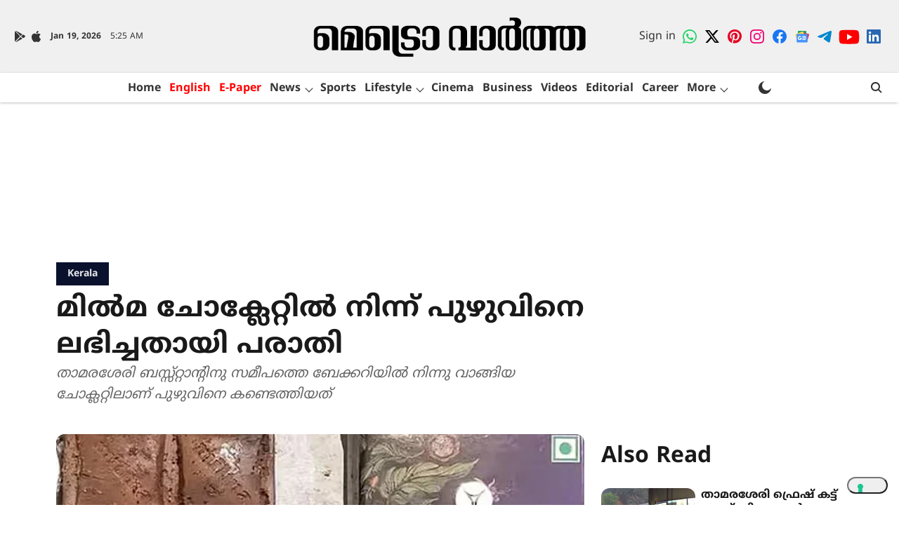

--- FILE ---
content_type: text/html; charset=utf-8
request_url: https://www.google.com/recaptcha/api2/aframe
body_size: 181
content:
<!DOCTYPE HTML><html><head><meta http-equiv="content-type" content="text/html; charset=UTF-8"></head><body><script nonce="7_mn8ucp3DVp9lm-JnSR4Q">/** Anti-fraud and anti-abuse applications only. See google.com/recaptcha */ try{var clients={'sodar':'https://pagead2.googlesyndication.com/pagead/sodar?'};window.addEventListener("message",function(a){try{if(a.source===window.parent){var b=JSON.parse(a.data);var c=clients[b['id']];if(c){var d=document.createElement('img');d.src=c+b['params']+'&rc='+(localStorage.getItem("rc::a")?sessionStorage.getItem("rc::b"):"");window.document.body.appendChild(d);sessionStorage.setItem("rc::e",parseInt(sessionStorage.getItem("rc::e")||0)+1);localStorage.setItem("rc::h",'1768800368131');}}}catch(b){}});window.parent.postMessage("_grecaptcha_ready", "*");}catch(b){}</script></body></html>

--- FILE ---
content_type: text/css
request_url: https://cdn.zeeker.com/styles/Zeeker-root-styles.css
body_size: 12982
content:
@charset "UTF-8";
#adsNudge {
  border: 0px !important;
  padding: 0px !important;
}

#adsNudge #zeeker-ads-div {
  overflow: hidden;
  border-radius: 5px;
  z-index: -1;
}

#suggestionArticle,
#adsNudge,
#articleSuggestionNudge {
  margin: 0;
  overflow: visible !important;
  background: #fff;
  padding: 0;
  bottom: 100px;
  width: 100% !important;
  display: -webkit-box;
  display: -ms-flexbox;
  display: flex;
  font-family: 'Open Sans', 'Helvetica Neue', Arial, sans-serif;
  z-index: 2147483646;
  display: flex !important;
  -webkit-box-align: center;
      -ms-flex-align: center;
          align-items: center;
  -webkit-box-pack: center;
      -ms-flex-pack: center;
          justify-content: center;
  top: auto;
  border: solid 1px #c2c2c2;
  border-radius: 10px;
  border-radius: 10px;
}

#suggestionArticle .flex-ar,
#adsNudge .flex-ar,
#articleSuggestionNudge .flex-ar {
  display: -webkit-box;
  display: -ms-flexbox;
  display: flex;
  -webkit-box-align: center;
      -ms-flex-align: center;
          align-items: center;
  position: relative;
  width: 100%;
}

#suggestionArticle .flex-ar .trending-img,
#adsNudge .flex-ar .trending-img,
#articleSuggestionNudge .flex-ar .trending-img {
  position: absolute;
  display: -webkit-box;
  display: -ms-flexbox;
  display: flex;
  -webkit-box-align: center;
      -ms-flex-align: center;
          align-items: center;
  bottom: 7px;
  left: 39px;
  height: 17px;
  background-color: #fdd441;
  padding: 0px 4px;
  border-radius: 4px;
}

#suggestionArticle .flex-ar .trending-img img,
#adsNudge .flex-ar .trending-img img,
#articleSuggestionNudge .flex-ar .trending-img img {
  width: 20px;
  width: 20px;
}

#suggestionArticle .flex-ar .trending-img span,
#adsNudge .flex-ar .trending-img span,
#articleSuggestionNudge .flex-ar .trending-img span {
  font-size: 10px;
}

#suggestionArticle .flex-ar .fav-img,
#adsNudge .flex-ar .fav-img,
#articleSuggestionNudge .flex-ar .fav-img {
  position: absolute;
  width: 20px;
  height: 20px;
  display: -webkit-box;
  display: -ms-flexbox;
  display: flex;
  -webkit-box-align: center;
      -ms-flex-align: center;
          align-items: center;
  -webkit-box-pack: center;
      -ms-flex-pack: center;
          justify-content: center;
  border: solid 1.5px #b8b8b8;
  bottom: 6px;
  padding: 7px;
  left: 14px;
  border-radius: 4px;
}

#suggestionArticle .flex-ar .fav-img img,
#adsNudge .flex-ar .fav-img img,
#articleSuggestionNudge .flex-ar .fav-img img {
  width: 11px !important;
  height: 11px !important;
  max-width: 11px !important;
}

#suggestionArticle .flex-ar .z-box-width,
#adsNudge .flex-ar .z-box-width,
#articleSuggestionNudge .flex-ar .z-box-width {
  padding: 9px 20px 9px 15px;
  width: 100%;
  height: 80px;
}

#suggestionArticle .flex-ar .z-box-width .zz-s-title a,
#adsNudge .flex-ar .z-box-width .zz-s-title a,
#articleSuggestionNudge .flex-ar .z-box-width .zz-s-title a {
  font-size: 12px;
  letter-spacing: 0.1px !important;
  color: #333;
  line-height: 14px;
  text-overflow: ellipsis;
  font-weight: 600 !important;
  overflow: hidden;
  display: -webkit-box;
  -webkit-line-clamp: 2;
  -webkit-box-orient: vertical;
  max-height: 28px;
  text-decoration: none;
}

#suggestionArticle .flex-ar .z-box-width .zz-s-des a,
#adsNudge .flex-ar .z-box-width .zz-s-des a,
#articleSuggestionNudge .flex-ar .z-box-width .zz-s-des a {
  position: relative;
}

#suggestionArticle .flex-ar .z-box-width .zz-s-read,
#adsNudge .flex-ar .z-box-width .zz-s-read,
#articleSuggestionNudge .flex-ar .z-box-width .zz-s-read {
  font-size: 11px;
  margin-top: 1px;
  display: block;
  position: absolute;
  bottom: 5px;
  font-weight: bold;
  right: 24px;
  color: #565656;
  text-decoration: underline;
}

#suggestionArticle .flex-ad,
#adsNudge .flex-ad,
#articleSuggestionNudge .flex-ad {
  display: -webkit-box;
  display: -ms-flexbox;
  display: flex;
  -webkit-box-align: start;
      -ms-flex-align: start;
          align-items: flex-start;
  position: relative;
  width: 100%;
  background-color: #fff;
  border-radius: 9px;
  overflow: hidden;
  border: solid 1px #c2c2c2;
}

#suggestionArticle .flex-ad .window-img,
#adsNudge .flex-ad .window-img,
#articleSuggestionNudge .flex-ad .window-img {
  position: absolute;
  display: -webkit-box;
  display: -ms-flexbox;
  display: flex;
  -webkit-box-align: center;
      -ms-flex-align: center;
          align-items: center;
  bottom: 0px;
  left: 3;
  padding: 0px 13px;
}

#suggestionArticle .flex-ad .sugg-con,
#adsNudge .flex-ad .sugg-con,
#articleSuggestionNudge .flex-ad .sugg-con {
  width: 100%;
  padding: 5px 5px 5px 5px;
}

#suggestionArticle .flex-ad .sugg-con a,
#adsNudge .flex-ad .sugg-con a,
#articleSuggestionNudge .flex-ad .sugg-con a {
  color: #333;
  font-family: 'Open Sans', 'Helvetica Neue', Arial, sans-serif;
}

#suggestionArticle .flex-ad .zz-s-title-no-desc,
#adsNudge .flex-ad .zz-s-title-no-desc,
#articleSuggestionNudge .flex-ad .zz-s-title-no-desc {
  font-size: 12px;
  color: #333;
  line-height: 14px;
  font-weight: 600;
  overflow: hidden;
  display: -webkit-box;
  -webkit-line-clamp: 5;
  -webkit-box-orient: vertical;
}

#suggestionArticle .flex-ad .click-btns,
#adsNudge .flex-ad .click-btns,
#articleSuggestionNudge .flex-ad .click-btns {
  display: -webkit-box;
  display: -ms-flexbox;
  display: flex;
  -webkit-box-align: center;
      -ms-flex-align: center;
          align-items: center;
  -webkit-box-pack: end;
      -ms-flex-pack: end;
          justify-content: end;
  position: absolute;
  bottom: 0px;
  font-weight: bold;
  right: 0px;
}

#suggestionArticle .flex-ad .click-btns .zz-Sponsored,
#adsNudge .flex-ad .click-btns .zz-Sponsored,
#articleSuggestionNudge .flex-ad .click-btns .zz-Sponsored {
  font-size: 11px;
  padding: 2px 10px;
  background: #fff;
  display: inline-block;
  border-radius: 0 0 4px 0px;
  margin-top: 10px;
}

#suggestionArticle .flex-ad .click-btns .zz-click-h,
#adsNudge .flex-ad .click-btns .zz-click-h,
#articleSuggestionNudge .flex-ad .click-btns .zz-click-h {
  font-size: 11px;
  padding: 2px 6px;
  background: #dbdbdb;
  display: -webkit-box;
  display: -ms-flexbox;
  display: flex;
  -webkit-box-align: center;
      -ms-flex-align: center;
          align-items: center;
  border-radius: 3px;
}

#suggestionArticle .flex-ad .click-btns .zz-click-h img,
#adsNudge .flex-ad .click-btns .zz-click-h img,
#articleSuggestionNudge .flex-ad .click-btns .zz-click-h img {
  width: 12px;
  margin-right: 5px;
}

#suggestionArticle .closeAd::after,
#adsNudge .closeAd::after,
#articleSuggestionNudge .closeAd::after {
  content: 'X';
  color: #000;
  font-weight: normal !important;
  font-size: 16px;
  position: absolute;
  top: 0px;
  border: #ddd 1px solid;
  background: #fff;
  position: absolute;
  border-radius: 4px;
  z-index: 9;
  cursor: pointer;
  height: 30px;
  line-height: 30px;
  padding: 0;
  margin: 0;
  width: 30px;
  text-align: center;
  top: -15px;
}

@media only screen and (max-width: 767px) {
  #zeeker-buttons-main-div.zeeker-split-buttons.icon-left #adsNudge,
  #zeeker-buttons-main-div.zeeker-split-buttons.icon-left #poll_nudge_main_div,
  #zeeker-buttons-main-div.zeeker-split-buttons.icon-left #articleSuggestionNudge {
    left: -52px;
  }
}

@media only screen and (max-width: 767px) {
  #zeeker-buttons-main-div.zeeker-split-buttons.icon-right #adsNudge,
  #zeeker-buttons-main-div.zeeker-split-buttons.icon-right #poll_nudge_main_div,
  #zeeker-buttons-main-div.zeeker-split-buttons.icon-right #articleSuggestionNudge {
    right: -52px;
  }
}

@media only screen and (max-width: 767px) {
  .zeeker_nudge_side.icon-left #adsNudge,
  .zeeker_nudge_side.icon-left #articleSuggestionNudge {
    width: -webkit-max-content !important;
    width: -moz-max-content !important;
    width: max-content !important;
  }
  .zeeker_nudge_side.icon-left #adsNudge,
  .zeeker_nudge_side.icon-left #poll_nudge_main_div,
  .zeeker_nudge_side.icon-left #articleSuggestionNudge {
    position: absolute;
    left: 0px;
    top: auto;
    z-index: 999;
    bottom: 0px;
  }
}

@media only screen and (max-width: 767px) {
  .zeeker_nudge_side.icon-right #adsNudge,
  .zeeker_nudge_side.icon-right #articleSuggestionNudge {
    width: -webkit-max-content !important;
    width: -moz-max-content !important;
    width: max-content !important;
  }
  .zeeker_nudge_side.icon-right #adsNudge,
  .zeeker_nudge_side.icon-right #poll_nudge_main_div,
  .zeeker_nudge_side.icon-right #articleSuggestionNudge {
    position: absolute;
    right: 0px;
    top: auto;
    z-index: 999;
    bottom: 0px;
  }
}

.close-ad {
  position: relative;
  background-color: #ececec !important;
}

.close-ad div {
  text-align: center;
  padding-top: 10px;
}

.close-ad .zz-Sponsored {
  position: absolute;
  right: 0;
  bottom: 0;
  font-size: 11px;
  padding: 2px 10px;
  background: #fff;
  display: inline-block;
  border-radius: 0 0 4px 0px;
}

.zeeker_nudge_side #poll_nudge_main_div {
  -webkit-box-orient: horizontal !important;
  -webkit-box-direction: normal !important;
      -ms-flex-direction: row !important;
          flex-direction: row !important;
  width: 250px !important;
  -webkit-box-pack: justify;
      -ms-flex-pack: justify;
          justify-content: space-between;
  border-radius: 10px;
  padding: 0px 10px 20px 10px;
  background: white;
  border: solid 1px #c2c2c2 !important;
  position: relative;
}

.zeeker_nudge_side #poll_nudge_main_div #poll_nudge {
  position: initial;
  margin-bottom: 0px;
  width: 100%;
  background: transparen !important;
  -webkit-backdrop-filter: none;
          backdrop-filter: none;
  -webkit-box-shadow: none;
          box-shadow: none;
  box-shadow: none;
  background: transparent !important;
  padding: 8px 0px 0px !important;
  border: 0px !important;
}

.zeeker_nudge_side #poll_nudge_main_div #poll_nudge p {
  font-size: 13px;
}

.zeeker_nudge_side #poll_nudge_main_div #poll_nudge span {
  display: none;
}

.zeeker_nudge_side #poll_nudge_main_div #poll_option_a,
.zeeker_nudge_side #poll_nudge_main_div #poll_option_b,
.zeeker_nudge_side #poll_nudge_main_div #poll_option_c,
.zeeker_nudge_side #poll_nudge_main_div #poll_option_d {
  margin-bottom: 7px;
  border: solid 1px #4e4e4e !important;
  padding: 2px 10px !important;
  width: 46%;
  -webkit-box-shadow: none;
          box-shadow: none;
  background: transparent !important;
  -webkit-backdrop-filter: none;
          backdrop-filter: none;
  cursor: pointer;
}

.zeeker_nudge_side #poll_nudge_main_div::before {
  line-height: 15px;
  content: 'Select an option to see the results';
  font-size: 10px;
  color: #000;
  position: absolute;
  bottom: 0px;
  width: 100%;
  text-align: left;
  left: 0;
  background: #aaa;
  padding: 2px 12px;
  height: 18px;
  border-radius: 0px 0px 9px 9px;
}

.zeeker_nudge_side #poll_nudge_main_div:after {
  content: 'Poll';
  background: #fdd441;
  font-size: 8px;
  color: #000;
  position: absolute;
  right: 14px;
  bottom: 3px;
  padding: 1px 5px;
  border-radius: 3px;
  height: 12px;
  line-height: 12px;
}

#poll_nudge_main_div {
  display: -webkit-box;
  display: -ms-flexbox;
  display: flex;
  -ms-flex-wrap: wrap;
      flex-wrap: wrap;
  -webkit-box-align: end;
      -ms-flex-align: end;
          align-items: end;
  -webkit-box-orient: vertical;
  -webkit-box-direction: normal;
      -ms-flex-direction: column;
          flex-direction: column;
}

#poll_nudge_main_div #poll_nudge {
  position: initial;
  margin-bottom: 5px;
  outline: 0;
  overflow: hidden;
  min-width: 160px;
  max-width: 100%;
}

#poll_nudge_main_div #poll_nudge span {
  font-size: 8px;
  background: #d9d9d9;
  color: #000;
  padding: 0px 0px 0px 5px;
  margin: 0px -8px -9px;
  display: block;
  margin-top: 6px;
  text-align: left;
  display: -webkit-box;
  display: -ms-flexbox;
  display: flex;
  -webkit-box-pack: justify;
      -ms-flex-pack: justify;
          justify-content: space-between;
  border-radius: 0px 0px 9px 9px;
  overflow: hidden;
  display: flex;
  white-space: nowrap;
  -webkit-box-align: center;
      -ms-flex-align: center;
          align-items: center;
}

#poll_nudge_main_div #poll_nudge span i {
  display: -webkit-box;
  display: -ms-flexbox;
  display: flex;
  -webkit-box-align: center;
      -ms-flex-align: center;
          align-items: center;
  font-style: normal;
  background: #fdd441;
  color: #000;
  padding: 2px 3px;
  border-radius: 0;
}

#poll_nudge_main_div #poll_nudge span i:before {
  background-image: url(https://cdn-icons-png.flaticon.com/512/9131/9131612.png);
  background-size: contain;
  width: 8px;
  height: 8px;
  margin-right: 3px;
}

#posts_nudge,
#custom_message_nudge,
.poll_options {
  max-width: 160px !important;
}

#posts_nudge b,
#custom_message_nudge b,
.poll_options b {
  text-transform: capitalize;
}

#poll_option_a,
#poll_option_b,
#poll_option_c,
#poll_option_d {
  position: initial;
  margin-top: 6px;
}

#articleSuggestionNudge:after {
  content: '';
  background: url(https://scriplib.zeeker.com/assets/nudge-showing-icon.png);
  position: absolute;
  width: 45px;
  height: 40px;
  z-index: 99;
  top: -10px;
  right: -11px;
  background-size: cover;
  background-repeat: no-repeat;
}

#custom_message_nudge,
#showingb_utton,
#posts_nudge,
#poll_nudge,
.poll_options,
#adsNudge,
#articleSuggestionNudge {
  display: -webkit-box;
  max-width: 150px;
  width: -webkit-max-content;
  width: -moz-max-content;
  width: max-content;
  min-width: 65px;
  color: #000 !important;
  top: -52px;
  right: -35px;
  border-radius: 9px;
  -webkit-backdrop-filter: blur(3.43421px);
  backdrop-filter: blur(3.43421px);
  height: auto;
  border: solid 1px #c2c2c2;
  background-color: #fff;
  padding: 8px;
}

@media only screen and (min-width: 768px) {
  #custom_message_nudge,
  #showingb_utton,
  #posts_nudge,
  #poll_nudge,
  .poll_options,
  #adsNudge,
  #articleSuggestionNudge {
    top: -70px;
    right: -5px;
  }
}

#custom_message_nudge .fa-star:before,
#showingb_utton .fa-star:before,
#posts_nudge .fa-star:before,
#poll_nudge .fa-star:before,
.poll_options .fa-star:before,
#adsNudge .fa-star:before,
#articleSuggestionNudge .fa-star:before {
  content: '';
  background-image: url(https://cdn-icons-png.flaticon.com/512/2107/2107957.png);
  width: 10px;
  height: 10px;
  background-size: contain;
  margin-top: -1px;
  margin-left: 1px;
  display: inline-block;
}

#custom_message_nudge .trending-img,
#showingb_utton .trending-img,
#posts_nudge .trending-img,
#poll_nudge .trending-img,
.poll_options .trending-img,
#adsNudge .trending-img,
#articleSuggestionNudge .trending-img {
  bottom: -6px !important;
  left: 0px !important;
  height: 13px !important;
  padding: 0px 4px 0px 4.5px !important;
}

#custom_message_nudge .fav-img,
#showingb_utton .fav-img,
#posts_nudge .fav-img,
#poll_nudge .fav-img,
.poll_options .fav-img,
#adsNudge .fav-img,
#articleSuggestionNudge .fav-img {
  display: none !important;
}

#custom_message_nudge #articleSuggestionNudgeId,
#showingb_utton #articleSuggestionNudgeId,
#posts_nudge #articleSuggestionNudgeId,
#poll_nudge #articleSuggestionNudgeId,
.poll_options #articleSuggestionNudgeId,
#adsNudge #articleSuggestionNudgeId,
#articleSuggestionNudge #articleSuggestionNudgeId {
  font-size: 10px !important;
}

#custom_message_nudge #adsNudgeId,
#showingb_utton #adsNudgeId,
#posts_nudge #adsNudgeId,
#poll_nudge #adsNudgeId,
.poll_options #adsNudgeId,
#adsNudge #adsNudgeId,
#articleSuggestionNudge #adsNudgeId {
  font-size: 10px !important;
}

#custom_message_nudge .trending-img span,
#showingb_utton .trending-img span,
#posts_nudge .trending-img span,
#poll_nudge .trending-img span,
.poll_options .trending-img span,
#adsNudge .trending-img span,
#articleSuggestionNudge .trending-img span {
  font-size: 8px !important;
}

#custom_message_nudge .trending-img img,
#showingb_utton .trending-img img,
#posts_nudge .trending-img img,
#poll_nudge .trending-img img,
.poll_options .trending-img img,
#adsNudge .trending-img img,
#articleSuggestionNudge .trending-img img {
  width: 14px !important;
}

#custom_message_nudge .z-box-width,
#showingb_utton .z-box-width,
#posts_nudge .z-box-width,
#poll_nudge .z-box-width,
.poll_options .z-box-width,
#adsNudge .z-box-width,
#articleSuggestionNudge .z-box-width {
  height: auto !important;
  padding: 0px !important;
}

#custom_message_nudge .z-box-width .zz-s-title,
#showingb_utton .z-box-width .zz-s-title,
#posts_nudge .z-box-width .zz-s-title,
#poll_nudge .z-box-width .zz-s-title,
.poll_options .z-box-width .zz-s-title,
#adsNudge .z-box-width .zz-s-title,
#articleSuggestionNudge .z-box-width .zz-s-title {
  padding-bottom: 4px;
}

#custom_message_nudge .z-box-width .zz-s-des,
#showingb_utton .z-box-width .zz-s-des,
#posts_nudge .z-box-width .zz-s-des,
#poll_nudge .z-box-width .zz-s-des,
.poll_options .z-box-width .zz-s-des,
#adsNudge .z-box-width .zz-s-des,
#articleSuggestionNudge .z-box-width .zz-s-des {
  display: none;
}

#custom_message_nudge .z-box-width #articleSuggestionsIdReadMore,
#custom_message_nudge .z-box-width #articleSuggestionNudgeIdReadMore,
#showingb_utton .z-box-width #articleSuggestionsIdReadMore,
#showingb_utton .z-box-width #articleSuggestionNudgeIdReadMore,
#posts_nudge .z-box-width #articleSuggestionsIdReadMore,
#posts_nudge .z-box-width #articleSuggestionNudgeIdReadMore,
#poll_nudge .z-box-width #articleSuggestionsIdReadMore,
#poll_nudge .z-box-width #articleSuggestionNudgeIdReadMore,
.poll_options .z-box-width #articleSuggestionsIdReadMore,
.poll_options .z-box-width #articleSuggestionNudgeIdReadMore,
#adsNudge .z-box-width #articleSuggestionsIdReadMore,
#adsNudge .z-box-width #articleSuggestionNudgeIdReadMore,
#articleSuggestionNudge .z-box-width #articleSuggestionsIdReadMore,
#articleSuggestionNudge .z-box-width #articleSuggestionNudgeIdReadMore {
  position: inherit;
  text-align: right;
  font-size: 8px !important;
  margin-bottom: -5px;
}

@media only screen and (max-width: 767px) {
  #custom_message_nudge,
  #showingb_utton,
  #posts_nudge,
  #poll_nudge,
  .poll_options,
  #adsNudge,
  #articleSuggestionNudge {
    right: 5px;
  }
}

#custom_message_nudge p,
#showingb_utton p,
#posts_nudge p,
#poll_nudge p,
.poll_options p,
#adsNudge p,
#articleSuggestionNudge p {
  text-align: left;
  margin: 0px;
  font-size: 10px;
  font-weight: 400;
  line-height: initial;
  font-family: 'Open Sans', 'Helvetica Neue', Arial, sans-serif;
  display: -webkit-box;
  -webkit-line-clamp: 2;
  -webkit-box-orient: vertical;
  overflow: hidden;
  text-overflow: ellipsis;
  padding: 0px;
}

#articleSuggestionNudge {
  padding: 8px 7px 14px !important;
}

.widget-button-reactions {
  overflow: hidden !important;
  padding: 0px;
  border-radius: 35px;
  -webkit-box-orient: vertical;
  -webkit-box-direction: normal;
      -ms-flex-direction: column;
          flex-direction: column;
  right: 60px;
  font-family: 'Open Sans', 'Helvetica Neue', Arial, sans-serif;
  display: -webkit-box !important;
  display: -ms-flexbox !important;
  display: flex !important;
  -webkit-box-align: center;
      -ms-flex-align: center;
          align-items: center;
  -webkit-box-pack: center;
      -ms-flex-pack: center;
          justify-content: center;
}

.widget-button-reactions button:nth-child(1) {
  -webkit-animation-name: fadeIn;
          animation-name: fadeIn;
  -webkit-animation-duration: 0.5s;
          animation-duration: 0.5s;
  -webkit-animation-fill-mode: both;
          animation-fill-mode: both;
}

.widget-button-reactions button:nth-child(2) {
  -webkit-animation-name: fadeIn;
          animation-name: fadeIn;
  -webkit-animation-duration: 1s;
          animation-duration: 1s;
  -webkit-animation-fill-mode: both;
          animation-fill-mode: both;
}

.widget-button-reactions button:nth-child(3) {
  -webkit-animation-name: fadeIn;
          animation-name: fadeIn;
  -webkit-animation-duration: 1.5s;
          animation-duration: 1.5s;
  -webkit-animation-fill-mode: both;
          animation-fill-mode: both;
}

.widget-button-reactions button:nth-child(4) {
  -webkit-animation-name: fadeIn;
          animation-name: fadeIn;
  -webkit-animation-duration: 2s;
          animation-duration: 2s;
  -webkit-animation-fill-mode: both;
          animation-fill-mode: both;
}

.widget-button-reactions button {
  background-color: #fff !important;
  position: relative;
  border-radius: 40px;
  width: 30px;
  height: 30px;
  border: none;
  border-bottom: none;
  margin-bottom: 8px;
  display: -webkit-box;
  display: -ms-flexbox;
  display: flex;
  -webkit-box-align: center;
      -ms-flex-align: center;
          align-items: center;
  -webkit-box-pack: center;
      -ms-flex-pack: center;
          justify-content: center;
  padding: 0px !important;
  font-size: unset !important;
  border: solid 1px #c2c2c2;
  cursor: pointer;
}

.widget-button-reactions button div {
  font-size: 20px;
  width: 20px;
  height: 20px;
  display: -webkit-box;
  display: -ms-flexbox;
  display: flex;
  -webkit-box-align: center;
      -ms-flex-align: center;
          align-items: center;
  -webkit-box-pack: center;
      -ms-flex-pack: center;
          justify-content: center;
}

.widget-button-reactions button svg {
  width: 20px;
  height: 20px;
}

.widget-button-reactions button span {
  font-size: 9px;
  color: #000;
  display: block;
  height: 8px;
  margin-top: -3px;
  line-height: initial;
}

#zeeker-buttons-main-div.zeeker_nudge_side #nudges-main-div .widget-button-reactions {
  -webkit-box-orient: horizontal;
  -webkit-box-direction: normal;
      -ms-flex-direction: row;
          flex-direction: row;
  margin: initial !important;
}

#zeeker-buttons-main-div.zeeker_nudge_side #nudges-main-div .widget-button-reactions button {
  margin-left: 5px;
  margin-bottom: 0px;
}

.zeeker_nudge_side.icon-left #custom_message_nudge,
.zeeker_nudge_side.icon-left #showingb_utton,
.zeeker_nudge_side.icon-left #posts_nudge,
.zeeker_nudge_side.icon-left #poll_nudge,
.zeeker_nudge_side.icon-left .poll_options,
.zeeker_nudge_side.icon-left #adsNudge,
.zeeker_nudge_side.icon-left #articleSuggestionNudge {
  -webkit-animation-name: slideInLeft !important;
          animation-name: slideInLeft !important;
  -webkit-animation-duration: 0.3s;
          animation-duration: 0.3s;
}

.zeeker_nudge_side.icon-right #custom_message_nudge,
.zeeker_nudge_side.icon-right #showingb_utton,
.zeeker_nudge_side.icon-right #posts_nudge,
.zeeker_nudge_side.icon-right #poll_nudge,
.zeeker_nudge_side.icon-right .poll_options,
.zeeker_nudge_side.icon-right #adsNudge,
.zeeker_nudge_side.icon-right #articleSuggestionNudge {
  -webkit-animation-name: slideInRight !important;
          animation-name: slideInRight !important;
  -webkit-animation-duration: 0.3s;
          animation-duration: 0.3s;
}

.icon-left #custom_message_nudge,
.icon-left #showingb_utton,
.icon-left #poll_nudge_main_div,
.icon-left #posts_nudge,
.icon-left #poll_nudge,
.icon-left #adsNudge,
.icon-left #articleSuggestionNudge,
.icon-right #custom_message_nudge,
.icon-right #showingb_utton,
.icon-right #poll_nudge_main_div,
.icon-right #posts_nudge,
.icon-right #poll_nudge,
.icon-right #adsNudge,
.icon-right #articleSuggestionNudge {
  -webkit-animation-name: slideInUp;
          animation-name: slideInUp;
  -webkit-animation-duration: 0.3s;
          animation-duration: 0.3s;
  -webkit-animation-fill-mode: both;
          animation-fill-mode: both;
}

@-webkit-keyframes slideInUp {
  0% {
    -webkit-transform: translateY(20%);
    transform: translateY(20%);
    visibility: visible;
    opacity: 0.5;
  }
  100% {
    -webkit-transform: translateY(0);
    transform: translateY(0);
  }
}

@keyframes slideInUp {
  0% {
    -webkit-transform: translateY(20%);
    transform: translateY(20%);
    visibility: visible;
    opacity: 0.5;
  }
  100% {
    -webkit-transform: translateY(0);
    transform: translateY(0);
  }
}

@-webkit-keyframes slideInLeft {
  0% {
    -webkit-transform: translateX(-20%);
    transform: translateX(-20%);
    visibility: visible;
    opacity: 0.5;
  }
  100% {
    -webkit-transform: translateX(0);
    transform: translateX(0);
  }
}

@keyframes slideInLeft {
  0% {
    -webkit-transform: translateX(-20%);
    transform: translateX(-20%);
    visibility: visible;
    opacity: 0.5;
  }
  100% {
    -webkit-transform: translateX(0);
    transform: translateX(0);
  }
}

@-webkit-keyframes slideInRight {
  0% {
    -webkit-transform: translateX(20%);
    transform: translateX(20%);
    visibility: visible;
    opacity: 0.5;
  }
  100% {
    -webkit-transform: translateX(0);
    transform: translateX(0);
  }
}

@keyframes slideInRight {
  0% {
    -webkit-transform: translateX(20%);
    transform: translateX(20%);
    visibility: visible;
    opacity: 0.5;
  }
  100% {
    -webkit-transform: translateX(0);
    transform: translateX(0);
  }
}

#zeeker-buttons-main-div {
  position: fixed;
  bottom: 130px;
  z-index: 2147483643 !important;
  display: -webkit-box;
  display: -ms-flexbox;
  display: flex;
  -webkit-box-orient: vertical;
  -webkit-box-direction: normal;
      -ms-flex-direction: column;
          flex-direction: column;
  pointer-events: auto;
}

#zeeker-buttons-main-div #nudges-main-div {
  margin-bottom: 10px;
  display: -webkit-box;
  display: -ms-flexbox;
  display: flex;
  -webkit-box-orient: vertical;
  -webkit-box-direction: normal;
      -ms-flex-direction: column;
          flex-direction: column;
  -webkit-box-align: end;
      -ms-flex-align: end;
          align-items: end;
}

#zeeker-buttons-main-div #smart-box-articles-div,
#zeeker-buttons-main-div #smart-box-ads-div {
  position: relative;
}

#zeeker-buttons-main-div #smart-box-articles-div {
  width: -webkit-max-content;
  width: -moz-max-content;
  width: max-content;
}

#zeeker-buttons-main-div .zeeker-sign-btn {
  width: 65px;
  height: 65px;
  border: 0px;
  border-radius: 50px;
  position: relative;
  background-color: #000;
  cursor: pointer;
}

@media screen and (max-width: 767px) {
  #zeeker-buttons-main-div .zeeker-sign-btn {
    width: 40px;
    height: 40px;
  }
}

#zeeker-buttons-main-div .zeeker-sign-btn .zeeker-inner-sign-btn {
  display: -webkit-box;
  display: -ms-flexbox;
  display: flex;
  -webkit-box-align: center;
      -ms-flex-align: center;
          align-items: center;
  -webkit-box-pack: center;
      -ms-flex-pack: center;
          justify-content: center;
  margin-top: 5px;
}

#zeeker-buttons-main-div .zeeker-sign-btn .zeeker-inner-sign-btn svg {
  width: 37px;
  height: 37px;
  margin-top: -5px;
  margin-left: -1px;
  -ms-flex-negative: 0;
      flex-shrink: 0;
}

@media screen and (max-width: 767px) {
  #zeeker-buttons-main-div .zeeker-sign-btn .zeeker-inner-sign-btn svg {
    width: 28px !important;
    margin-top: -2px;
    margin-right: 0px;
    height: 28px !important;
  }
}

#zeeker-buttons-main-div .zeeker-sign-btn .zeeker-inner-sign-btn .zm-count {
  color: #fff;
  position: absolute;
  width: 100%;
  height: 100%;
  display: -webkit-box;
  display: -ms-flexbox;
  display: flex;
  -webkit-box-align: center;
      -ms-flex-align: center;
          align-items: center;
  -webkit-box-pack: center;
      -ms-flex-pack: center;
          justify-content: center;
  margin-top: -13px;
  font-size: 13px;
  left: -1px;
}

@media screen and (max-width: 767px) {
  #zeeker-buttons-main-div .zeeker-sign-btn .zeeker-inner-sign-btn .zm-count {
    font-size: 11px;
    margin-top: -7px;
    margin-right: 1px;
  }
}

#zeeker-buttons-main-div .zeeker-sign-btn .z-rating {
  position: absolute;
  width: 22px;
  height: 22px;
  top: -15px;
  border-radius: 5px;
  font-size: 13px;
  background: #01c054;
  color: #fff;
  display: -webkit-box;
  display: -ms-flexbox;
  display: flex;
  -webkit-box-align: center;
      -ms-flex-align: center;
          align-items: center;
  -webkit-box-pack: center;
      -ms-flex-pack: center;
          justify-content: center;
}

#zeeker-buttons-main-div .zeeker-sign-btn .z-rating:after {
  content: '';
  background-image: url(https://cdn-icons-png.flaticon.com/512/2107/2107957.png);
  width: 10px;
  height: 10px;
  background-size: contain;
  margin-top: -1px;
  margin-left: 1px;
  display: inline-block;
}

#zeeker-buttons-main-div.FixedZeekerButtons {
  position: static;
  margin: 0;
}

#zeeker-buttons-main-div.FixedZeekerButtons #zeeker-split-widget-main-div {
  width: 100%;
}

#zeeker-buttons-main-div.FixedZeekerButtons #zeeker-split-widget-main-div .zeeker-slipt-btns {
  display: -webkit-box;
  display: -ms-flexbox;
  display: flex;
  width: 100%;
  -webkit-box-pack: center;
      -ms-flex-pack: center;
          justify-content: center;
  position: relative;
}

#zeeker-buttons-main-div.FixedZeekerButtons #zeeker-split-widget-main-div .zeeker-slipt-btns .zeeker-chat-div {
  position: relative;
}

#zeeker-buttons-main-div.FixedZeekerButtons #zeeker-split-widget-main-div .zeeker-slipt-btns .zeeker-chat-div .count {
  font-size: 12px;
  display: block;
  text-align: center;
  color: #ffffff;
  height: 17px;
  position: absolute;
  background: #ff1f1f;
  padding: 2px 3px;
  border-radius: 5px;
  top: -5px;
  right: -5px;
  z-index: 3;
  line-height: 1.2;
}

#zeeker-buttons-main-div.FixedZeekerButtons #zeeker-split-widget-main-div .zeeker-slipt-btns .zeeker-chatbtn {
  margin: 0px 4px;
  position: relative;
  z-index: 3;
  -webkit-animation: none;
          animation: none;
}

#zeeker-buttons-main-div.FixedZeekerButtons #zeeker-split-widget-main-div .zeeker-slipt-btns .zeeker-chatbtn .tooltip {
  left: auto;
  right: auto;
  bottom: 40px;
  top: auto;
  margin: 0px auto;
  display: -webkit-box;
  display: -ms-flexbox;
  display: flex;
  -webkit-box-align: center;
      -ms-flex-align: center;
          align-items: center;
  -webkit-box-pack: center;
      -ms-flex-pack: center;
          justify-content: center;
}

#zeeker-buttons-main-div.FixedZeekerButtons #zeeker-split-widget-main-div .zeeker-slipt-btns .zeeker-chatbtn .tooltip::after {
  left: auto;
  right: auto;
}

#zeeker-buttons-main-div.FixedZeekerButtons #zeeker-split-widget-main-div .zeeker-slipt-btns .zeeker-chatbtn:hover .tooltip {
  left: auto;
  right: auto;
  bottom: -40px;
  top: auto;
}

#zeeker-buttons-main-div.FixedZeekerButtons #zeeker-split-widget-main-div .zeeker-slipt-btns .zeeker-chatbtn:hover .tooltip::after {
  border-color: rgba(255, 255, 255, 0);
  border-width: 9px;
  top: -18px;
  border-bottom-color: #ececec;
  left: auto;
  right: auto;
}

.ZeekerCeneterButtonHide {
  display: none !important;
}

.zeeker-chatbtn .zeekerCloseMenu {
  position: absolute;
  background: #fff;
  bottom: 35px;
  border-radius: 5px;
  display: none;
  width: 100px;
  border: solid 1px #cecece;
}

.zeeker-chatbtn .zeekerCloseMenu ul {
  padding: 0;
  margin: 0;
}

.zeeker-chatbtn .zeekerCloseMenu ul li {
  list-style: none;
  padding: 5px 10px;
  display: -webkit-box;
  display: -ms-flexbox;
  display: flex;
  -webkit-box-align: center;
      -ms-flex-align: center;
          align-items: center;
  -webkit-box-pack: justify;
      -ms-flex-pack: justify;
          justify-content: space-between;
}

#zeeker-buttons-main-div.CenterFloating {
  position: fixed;
  left: 0px !important;
  right: 0px !important;
  -webkit-box-orient: vertical !important;
  -webkit-box-direction: normal !important;
      -ms-flex-direction: column !important;
          flex-direction: column !important;
  -webkit-transition: opacity 0.3s ease, -webkit-transform 0.3s ease;
  transition: opacity 0.3s ease, -webkit-transform 0.3s ease;
  transition: opacity 0.3s ease, transform 0.3s ease;
  transition: opacity 0.3s ease, transform 0.3s ease, -webkit-transform 0.3s ease;
  -webkit-animation: ZeekerbottommAnimation .3s forwards;
          animation: ZeekerbottommAnimation .3s forwards;
  -webkit-box-align: center !important;
      -ms-flex-align: center !important;
          align-items: center !important;
}

#zeeker-buttons-main-div.CenterFloating #smart-box-and-nudges-div {
  position: static !important;
  -webkit-box-align: center !important;
      -ms-flex-align: center !important;
          align-items: center !important;
  margin-bottom: 10px !important;
}

#zeeker-buttons-main-div.CenterFloating #nudges-main-div {
  position: static !important;
  margin-left: 0 !important;
  margin-right: 0 !important;
}

#zeeker-buttons-main-div.CenterFloating #nudges-main-div #reactions_nudge {
  -webkit-box-orient: horizontal;
  -webkit-box-direction: normal;
      -ms-flex-direction: row;
          flex-direction: row;
}

#zeeker-buttons-main-div.CenterFloating #nudges-main-div #reactions_nudge button {
  margin: 0px 4px;
}

#zeeker-buttons-main-div.CenterFloating #adsNudge,
#zeeker-buttons-main-div.CenterFloating #poll_nudge_main_div,
#zeeker-buttons-main-div.CenterFloating #articleSuggestionNudge {
  position: static;
  margin: 5px 0;
}

#zeeker-buttons-main-div.CenterFloating #zeeker-split-widget-main-div {
  max-width: -webkit-fit-content;
  max-width: -moz-fit-content;
  max-width: fit-content;
  margin: 0px auto;
  border-radius: 18px;
  border: 1px solid #ececec;
  padding: 0 12px;
  height: 32.75px;
  -webkit-box-align: center !important;
      -ms-flex-align: center !important;
          align-items: center !important;
  -webkit-box-orient: horizontal !important;
  -webkit-box-direction: normal !important;
      -ms-flex-direction: row !important;
          flex-direction: row !important;
  background-color: #fff;
}

#zeeker-buttons-main-div.CenterFloating #zeeker-split-widget-main-div .zeeker-slipt-btns {
  display: -webkit-box;
  display: -ms-flexbox;
  display: flex;
  width: 100%;
  -webkit-box-pack: center;
      -ms-flex-pack: center;
          justify-content: center;
  position: relative;
}

#zeeker-buttons-main-div.CenterFloating #zeeker-split-widget-main-div .zeeker-slipt-btns .zkone {
  display: none;
}

#zeeker-buttons-main-div.CenterFloating #zeeker-split-widget-main-div .zeeker-slipt-btns .zktwo {
  display: none;
}

#zeeker-buttons-main-div.CenterFloating #zeeker-split-widget-main-div .zeeker-slipt-btns .zkthree {
  display: none;
}

#zeeker-buttons-main-div.CenterFloating #zeeker-split-widget-main-div .zeeker-slipt-btns .zeeker-chat-div {
  position: relative;
}

#zeeker-buttons-main-div.CenterFloating #zeeker-split-widget-main-div .zeeker-slipt-btns .zeeker-chat-div .count {
  position: revert;
  background: transparent;
  margin: 0;
  padding: 0;
  height: auto;
}

#zeeker-buttons-main-div.CenterFloating #zeeker-split-widget-main-div .zeeker-slipt-btns .zeeker-chat-div {
  display: -webkit-box;
  display: -ms-flexbox;
  display: flex;
  -webkit-box-align: center;
      -ms-flex-align: center;
          align-items: center;
  border-right: solid 1px #e0e0e0 !important;
  padding: 0px 5px;
}

#zeeker-buttons-main-div.CenterFloating #zeeker-split-widget-main-div .zeeker-slipt-btns .zeeker-chat-div .zeeker-chatbtn {
  border: 0 !important;
  padding: 0 5px;
  -webkit-transition: all 0.3s ease-in-out;
  transition: all 0.3s ease-in-out;
}

#zeeker-buttons-main-div.CenterFloating #zeeker-split-widget-main-div .zeeker-slipt-btns .zeeker-chatbtn:last-child {
  border: 0 !important;
}

#zeeker-buttons-main-div.CenterFloating #zeeker-split-widget-main-div .zeeker-slipt-btns .zeeker-chatbtn {
  position: relative;
  z-index: 3;
  -webkit-animation: none;
          animation: none;
  border: 0px;
  border-right: solid 1px #e0e0e0 !important;
  border-radius: 0;
  margin: 0;
}

#zeeker-buttons-main-div.CenterFloating #zeeker-split-widget-main-div .zeeker-slipt-btns .zeeker-chatbtn .tooltip {
  left: auto;
  right: auto;
  bottom: -34px !important;
  top: auto;
}

#zeeker-buttons-main-div.CenterFloating #zeeker-split-widget-main-div .zeeker-slipt-btns .zeeker-chatbtn .tooltip:after {
  left: 0;
  right: 0;
  margin: 0px auto;
  top: -19px;
  width: 0;
  border-left: 8px solid transparent;
  border-right: 8px solid transparent;
  border-bottom: 10px solid #ececec;
}

@-webkit-keyframes ZeekerbottommAnimation {
  0% {
    bottom: 0;
  }
  to {
    bottom: 130px;
  }
}

@keyframes ZeekerbottommAnimation {
  0% {
    bottom: 0;
  }
  to {
    bottom: 130px;
  }
}

div#zeeker-buttons-main-div.zeeker-shmr {
  display: none;
}

.icon-left #nudges-main-div {
  margin-left: 5px !important;
}

.icon-left .z-rating {
  right: -6px;
}

@media screen and (max-width: 767px) {
  .icon-left .z-rating {
    bottom: -18px;
    top: auto !important;
    left: 34px;
    right: auto;
  }
}

.icon-left .zeeker-split-widget-main-div .zeeker-chatbtn .tooltip::after {
  border-width: 10px 10px 10px 0px;
  border-right-color: #f0f0f0;
  border-left-color: transparent;
  left: -7px;
  right: auto;
}

.icon-left .zeeker-split-widget-main-div .zeeker-chatbtn:hover .tooltip {
  left: 39px;
  right: auto;
}

.icon-right #nudges-main-div {
  margin-right: 5px !important;
}

.icon-right .z-rating {
  left: -6px;
}

@media screen and (max-width: 767px) {
  .icon-right .z-rating {
    bottom: -16px;
    top: auto !important;
    left: -16px;
    right: auto;
  }
}

#zeeker-buttons-main-div.zeeker_nudge_side {
  -webkit-box-orient: horizontal;
  -webkit-box-direction: normal;
      -ms-flex-direction: row;
          flex-direction: row;
  -webkit-box-align: center !important;
      -ms-flex-align: center !important;
          align-items: center !important;
}

#zeeker-buttons-main-div.zeeker_nudge_side #smart-box-and-nudges-div {
  width: -webkit-max-content;
  width: -moz-max-content;
  width: max-content;
}

#zeeker-buttons-main-div.zeeker_nudge_side #smart-box-and-nudges-div #nudges-main-div {
  margin-bottom: 0px !important;
}

#zeeker-buttons-main-div.zeeker_nudge_side #nudges-main-div {
  margin-right: 10px;
  margin-left: 10px;
}

#zeeker-buttons-main-div.zeeker_nudge_side #smart-box-main-div {
  margin-right: 10px;
  margin-left: 10px;
}

#zeeker-buttons-main-div.zeeker_nudge_side #smart-box-articles-div,
#zeeker-buttons-main-div.zeeker_nudge_side #smart-box-ads-div {
  margin: 0px 0px 5px !important;
  bottom: auto !important;
}

#zeeker-buttons-main-div.zeeker_nudge_side.icon-left {
  -webkit-box-orient: horizontal;
  -webkit-box-direction: reverse;
      -ms-flex-direction: row-reverse;
          flex-direction: row-reverse;
}

#zeeker-buttons-main-div.icon-right {
  right: -3px;
  left: auto;
  -webkit-box-align: end;
      -ms-flex-align: end;
          align-items: end;
}

#zeeker-buttons-main-div.icon-right .zeeker-side-panel {
  margin-right: 0px;
}

#zeeker-buttons-main-div.icon-right .zeeker-side-panel .zeekerCloseMenu {
  right: 35px;
  bottom: 0;
}

#zeeker-buttons-main-div.icon-right #smart-box-and-nudges-div {
  right: 30px;
}

#zeeker-buttons-main-div.zeeker-split-buttons.icon-left {
  -webkit-box-align: baseline;
      -ms-flex-align: baseline;
          align-items: baseline;
}

#zeeker-buttons-main-div.icon-left {
  left: -3px;
  right: auto;
  -webkit-box-orient: vertical;
  -webkit-box-direction: normal;
      -ms-flex-direction: column;
          flex-direction: column;
  -webkit-box-align: baseline;
      -ms-flex-align: baseline;
          align-items: baseline;
}

#zeeker-buttons-main-div.icon-left .zeeker-side-panel {
  margin-left: 0px;
}

#zeeker-buttons-main-div.icon-left .zeeker-side-panel .zeekerCloseMenu {
  left: 35px;
}

#zeeker-buttons-main-div.icon-left #smart-box-and-nudges-div {
  left: 30px;
}

#zeeker-buttons-main-div.icon-left #smart-box-and-nudges-div #nudges-main-div {
  -webkit-box-align: start;
      -ms-flex-align: start;
          align-items: start;
}

#zeeker-buttons-main-div.icon-left #smart-box-and-nudges-div #smart-box-main-div {
  -webkit-box-align: start;
      -ms-flex-align: start;
          align-items: start;
}

.zeeker-side-panel {
  border-radius: 4px;
}

.zeeker-side-panel .zeeker-slipt-btns {
  border: 1.2px solid #adadad;
  border-radius: 5px;
  padding: 5px 0px;
  background-color: #fff;
  position: relative;
}

.zeeker-side-panel .zeeker-chat-div {
  position: relative;
  z-index: 99;
  cursor: pointer;
}

.zeeker-side-panel .zeeker-chatbtn {
  border: 0px !important;
  margin-top: 0px !important;
  background: transparent !important;
}

.zeeker-side-panel #zeeker-widget-chat-count {
  font-size: 9px;
  margin-top: -4px;
  z-index: 10;
  right: 3px;
  height: 12px;
  width: 15px;
  top: 6px;
}

.zeeker-side-panel .count {
  margin-top: -5px !important;
}

.zeeker-split-widget-main-div {
  display: -webkit-box !important;
  display: -ms-flexbox !important;
  display: flex !important;
  -webkit-box-align: end;
      -ms-flex-align: end;
          align-items: end;
  -webkit-box-orient: vertical !important;
  -webkit-box-direction: reverse !important;
      -ms-flex-direction: column-reverse !important;
          flex-direction: column-reverse !important;
}

.zeeker-split-widget-main-div #poll_nudge_main_div {
  position: revert !important;
}

.zeeker-split-widget-main-div .zeeker-chat-div {
  animation-duration: 0.8s !important;
  -webkit-animation-duration: 0.8s !important;
  margin: 0px;
  cursor: pointer;
  position: relative;
  border: 0;
  padding: 0;
  margin: 0;
  background: transparent;
  display: block;
  border: 0;
  padding: 0;
}

.zeeker-split-widget-main-div .zeeker-chat-div .zeeker-chatbtn {
  animation-duration: inherit !important;
  -webkit-animation-duration: inherit !important;
}

.zeeker-split-widget-main-div .zeeker-chat-div .count-review {
  right: -4px;
  top: 4px;
  z-index: 9;
  font-size: 9px;
  width: 18px;
  height: 16px;
}

.zeeker-split-widget-main-div .zeeker-animation-gradiant {
  border: 0px !important;
}

.zeeker-split-widget-main-div .zeeker-animation-gradiant .zeeker-ring-animation {
  position: absolute;
  left: 0px;
  right: 0px;
  height: 100%;
  width: 100%;
  display: contents;
}

.zeeker-split-widget-main-div .zeeker-animation-gradiant .zeeker-ring-animation .zkone {
  width: 100%;
  height: 100%;
  border: solid 2px;
  position: absolute;
  z-index: 9;
  border-radius: 11px;
  -webkit-animation-name: zoomIn;
  animation-name: zoomIn;
  -webkit-animation-duration: 1s;
  animation-duration: 1s;
  -webkit-animation-fill-mode: both;
  animation-fill-mode: both;
  -webkit-box-sizing: content-box;
          box-sizing: content-box;
}

.zeeker-split-widget-main-div .zeeker-animation-gradiant .zeeker-ring-animation .zktwo {
  border: solid 2px;
  width: 90%;
  height: 90%;
  position: absolute;
  z-index: 9;
  border-radius: 9px;
  -webkit-animation-name: zoomIn;
  animation-name: zoomIn;
  -webkit-animation-duration: 1.7s;
  animation-duration: 1.7s;
  -webkit-animation-fill-mode: both;
  animation-fill-mode: both;
  -webkit-box-sizing: content-box;
          box-sizing: content-box;
}

.zeeker-split-widget-main-div .zeeker-animation-gradiant .zeeker-ring-animation .zkthree {
  width: 80%;
  height: 80%;
  border: solid 2px;
  position: absolute;
  z-index: 9;
  border-radius: 8px;
  -webkit-animation-name: zoomIn;
  animation-name: zoomIn;
  -webkit-animation-duration: 2.4s;
  animation-duration: 2.4s;
  -webkit-animation-fill-mode: both;
  animation-fill-mode: both;
  -webkit-box-sizing: content-box;
          box-sizing: content-box;
}

@-webkit-keyframes zoomIn {
  0% {
    opacity: 0;
    -webkit-transform: scale3d(0.3, 0.3, 0.3);
    transform: scale3d(0.3, 0.3, 0.3);
  }
  50% {
    opacity: 1;
  }
}

@keyframes zoomIn {
  0% {
    opacity: 0;
    -webkit-transform: scale3d(0.3, 0.3, 0.3);
    transform: scale3d(0.3, 0.3, 0.3);
  }
  50% {
    opacity: 1;
  }
}

.zeeker-split-widget-main-div .zeeker-side-animation .zeeker-chatbtn {
  background: transparent !important;
}

.zeeker-split-widget-main-div #fixed-split-widget-button-div::part(button-panel) {
  position: static !important;
}

.zeeker-split-widget-main-div .zeeker-side-animation {
  border: 0px !important;
  background-color: transparent;
}

.zeeker-split-widget-main-div .zeeker-side-animation .zeeker-ring-animation {
  position: absolute;
  width: 100%;
  height: 100%;
  top: 0;
}

.zeeker-split-widget-main-div .zeeker-side-animation .zeeker-ring-animation .zksideone {
  height: -webkit-fill-available;
  border: solid 1.5px;
  position: absolute;
  z-index: 3;
  border-radius: 4px;
  -webkit-animation-name: zoomIn;
  animation-name: zoomIn;
  -webkit-animation-duration: 1s;
  animation-duration: 1s;
  -webkit-animation-fill-mode: both;
  animation-fill-mode: both;
  left: 0;
  right: 0;
}

.zeeker-split-widget-main-div .zeeker-side-animation .zeeker-ring-animation .zksidetwo {
  border: solid 3px;
  height: -webkit-fill-available;
  position: absolute;
  z-index: 2;
  border-radius: 5px;
  -webkit-animation-name: zoomIn;
  animation-name: zoomIn;
  -webkit-animation-duration: 1.7s;
  animation-duration: 1.7s;
  -webkit-animation-fill-mode: both;
  animation-fill-mode: both;
  left: 0;
  right: 0;
}

.zeeker-split-widget-main-div .zeeker-side-animation .zeeker-ring-animation .zksidethree {
  height: -webkit-fill-available;
  border: solid 4.5px;
  position: absolute;
  z-index: 1;
  border-radius: 4px;
  -webkit-animation-name: zoomIn;
  animation-name: zoomIn;
  -webkit-animation-duration: 2.4s;
  animation-duration: 2.4s;
  -webkit-animation-fill-mode: both;
  animation-fill-mode: both;
  left: 0;
  right: 0;
}

@-webkit-keyframes zoomIn {
  0% {
    opacity: 0;
    -webkit-transform: scale3d(0.3, 0.3, 0.3);
    transform: scale3d(0.3, 0.3, 0.3);
  }
  50% {
    opacity: 1;
  }
}

@keyframes zoomIn {
  0% {
    opacity: 0;
    -webkit-transform: scale3d(0.3, 0.3, 0.3);
    transform: scale3d(0.3, 0.3, 0.3);
  }
  50% {
    opacity: 1;
  }
}

.zeeker-split-widget-main-div .zeeker-chatbtn {
  background-color: #fff;
  border: 1.2px solid #adadad;
  border-radius: 10px;
  margin-top: 7px;
  display: -webkit-box;
  display: -ms-flexbox;
  display: flex;
  -webkit-box-align: center;
      -ms-flex-align: center;
          align-items: center;
  -webkit-box-pack: center;
      -ms-flex-pack: center;
          justify-content: center;
  width: 30px;
  height: 30px;
  padding: 0px;
  cursor: pointer;
  position: relative;
  z-index: 9;
}

.zeeker-split-widget-main-div .zeeker-chatbtn .share-image,
.zeeker-split-widget-main-div .zeeker-chatbtn #save-button-img,
.zeeker-split-widget-main-div .zeeker-chatbtn .share-image-sign {
  display: -webkit-box;
  display: -ms-flexbox;
  display: flex;
}

.zeeker-split-widget-main-div .zeeker-chatbtn .tooltip {
  position: absolute;
  right: -30px;
  width: -webkit-max-content;
  width: -moz-max-content;
  width: max-content;
  text-align: right;
  padding: 3px 10px;
  display: block;
  top: 3px;
  border-radius: 5px;
  -webkit-transform: scale(0);
          transform: scale(0);
  opacity: 0;
  color: #000;
  background-color: #ececec;
  font-size: 13px;
}

@media screen and (max-width: 767px) {
  .zeeker-split-widget-main-div .zeeker-chatbtn .tooltip {
    display: none;
  }
}

.zeeker-split-widget-main-div .zeeker-chatbtn .tooltip:after {
  content: "";
  position: absolute;
  width: 0;
  height: 0;
  border-color: transparent;
  border-style: solid;
  top: 1px;
  border-width: 10px 0 10px 10px;
  border-left-color: #ececec;
  opacity: 0;
  -webkit-transform: scale(0);
          transform: scale(0);
  color: #fff;
  right: -7px;
  z-index: 2;
}

.zeeker-split-widget-main-div .zeeker-chatbtn:hover .tooltip {
  opacity: 1;
  right: 38px;
  -webkit-transform: scale(1);
          transform: scale(1);
}

.zeeker-split-widget-main-div .zeeker-chatbtn:hover .tooltip::after {
  opacity: 1;
  -webkit-transform: scale(1);
          transform: scale(1);
  -webkit-transition: all .3s ease;
  transition: all .3s ease;
}

.zeeker-split-widget-main-div .zeeker-chatbtn:focus {
  outline: 0;
}

.zeeker-split-widget-main-div .zeeker-chatbtn .share-image-sign svg {
  fill: transparent !important;
  stroke: #000;
}

.zeeker-split-widget-main-div .zeeker-chatbtn svg {
  width: 16px;
  height: 16px !important;
  z-index: 9;
  height: auto;
  border-radius: 0;
  fill: #000;
}

.zeeker-split-widget-main-div .zeeker-chatbtn:nth-child(1) {
  -webkit-animation-duration: 0.2s;
  animation-duration: 0.2s;
}

.zeeker-split-widget-main-div .zeeker-chatbtn:nth-child(2) {
  -webkit-animation-duration: 0.4s;
  animation-duration: 0.4s;
}

.zeeker-split-widget-main-div .zeeker-chatbtn:nth-child(3) {
  -webkit-animation-duration: 0.6s;
  animation-duration: 0.6s;
}

.zeeker-split-widget-main-div .zeeker-chatbtn:nth-child(4) {
  -webkit-animation-duration: 0.8s;
  animation-duration: 0.8s;
}

@keyframes slideInUp {
  0% {
    -webkit-transform: translateY(100%);
    transform: translateY(100%);
    visibility: visible;
  }
  100% {
    -webkit-transform: translateY(0);
    transform: translateY(0);
  }
}

.zeeker-split-widget-main-div .count-review {
  background: #ffd72e;
  color: #000;
  border-radius: 1px;
  width: 15px;
  position: absolute;
  top: 6px;
  right: 3px;
  height: 12px;
  display: -webkit-box;
  display: -ms-flexbox;
  display: flex;
  -webkit-box-align: center;
      -ms-flex-align: center;
          align-items: center;
  -webkit-box-pack: center;
      -ms-flex-pack: center;
          justify-content: center;
  letter-spacing: 0px;
}

.zeeker-split-widget-main-div .count {
  font-size: 12px;
  display: block;
  text-align: center;
  margin-top: 2px;
  color: #6d6d6d;
  height: 14px;
}

#zeeker-buttons-main-div.zeeker-sign-button.icon-left {
  left: 35px;
}

@media screen and (max-width: 767px) {
  #zeeker-buttons-main-div.zeeker-sign-button.icon-left {
    left: 0px !important;
  }
  #zeeker-buttons-main-div.zeeker-sign-button.icon-left .zeeker-sign-btn {
    border-radius: 0px 4px 4px 0px !important;
  }
}

#zeeker-buttons-main-div.zeeker-sign-button.icon-left #smart-box-and-nudges-div {
  left: 70px;
  bottom: -5px !important;
}

@media screen and (max-width: 767px) {
  #zeeker-buttons-main-div.zeeker-sign-button.icon-left #smart-box-and-nudges-div {
    left: 40px !important;
  }
}

#zeeker-buttons-main-div.zeeker-sign-button.icon-right {
  right: 35px;
}

@media screen and (max-width: 767px) {
  #zeeker-buttons-main-div.zeeker-sign-button.icon-right {
    right: 0px !important;
  }
  #zeeker-buttons-main-div.zeeker-sign-button.icon-right .zeeker-sign-btn {
    border-radius: 4px 0px 0px 4px !important;
  }
}

#zeeker-buttons-main-div.zeeker-sign-button.icon-right #smart-box-and-nudges-div {
  right: 70px;
  bottom: -5px !important;
}

@media screen and (max-width: 767px) {
  #zeeker-buttons-main-div.zeeker-sign-button.icon-right #smart-box-and-nudges-div {
    right: 40px !important;
  }
}

#zeeker-buttons-main-div.zeeker-sign-button.icon-right .widget-button-reactions {
  margin: 0px auto;
}

#zeeker-buttons-main-div.zeeker-split-buttons.icon-left {
  left: 22px;
}

@media screen and (min-width: 767px) {
  #zeeker-buttons-main-div.zeeker-split-buttons.icon-left {
    left: 34px !important;
  }
}

#zeeker-buttons-main-div.zeeker-split-buttons.icon-right {
  right: 22px;
}

@media screen and (min-width: 767px) {
  #zeeker-buttons-main-div.zeeker-split-buttons.icon-right {
    right: 34px !important;
  }
}

#zeeker-buttons-main-div.zeeker-smart-box-side #smart-box-articles-div,
#zeeker-buttons-main-div.zeeker-smart-box-side #smart-box-ads-div {
  position: absolute;
  bottom: 15px !important;
  margin: 0 10px !important;
}

#zeeker-buttons-main-div.zeeker-smart-box-side.icon-right #smart-box-articles-div,
#zeeker-buttons-main-div.zeeker-smart-box-side.icon-right #smart-box-ads-div {
  right: 30px;
}

#zeeker-buttons-main-div.zeeker-smart-box-side.icon-left #smart-box-articles-div,
#zeeker-buttons-main-div.zeeker-smart-box-side.icon-left #smart-box-ads-div {
  left: 30px;
}

#zeeker-buttons-main-div.zeeker-smart-box-side.zeeker-sign-button.icon-right #smart-box-articles-div,
#zeeker-buttons-main-div.zeeker-smart-box-side.zeeker-sign-button.icon-right #smart-box-ads-div {
  right: 75px;
  bottom: 0px !important;
}

@media screen and (max-width: 767px) {
  #zeeker-buttons-main-div.zeeker-smart-box-side.zeeker-sign-button.icon-right #smart-box-articles-div,
  #zeeker-buttons-main-div.zeeker-smart-box-side.zeeker-sign-button.icon-right #smart-box-ads-div {
    right: 40px !important;
  }
}

#zeeker-buttons-main-div.zeeker-smart-box-side.zeeker-sign-button.icon-left #smart-box-articles-div,
#zeeker-buttons-main-div.zeeker-smart-box-side.zeeker-sign-button.icon-left #smart-box-ads-div {
  left: 75px;
  bottom: 0px !important;
}

@media screen and (max-width: 767px) {
  #zeeker-buttons-main-div.zeeker-smart-box-side.zeeker-sign-button.icon-left #smart-box-articles-div,
  #zeeker-buttons-main-div.zeeker-smart-box-side.zeeker-sign-button.icon-left #smart-box-ads-div {
    left: 40px !important;
  }
}

:root {
  --color-bg: #FDF1F2;
  --color-heart: #EA442B;
  --easing: cubic-bezier(.7, 0, .3, 1);
  --duration: .5s;
}

.Zeeker_like_like_anima {
  position: absolute;
  width: 100%;
  height: 100%;
  display: -webkit-box;
  display: -ms-flexbox;
  display: flex;
  -webkit-box-align: center;
  -ms-flex-align: center;
  align-items: center;
  -webkit-box-pack: center;
  -ms-flex-pack: center;
  justify-content: center;
}

.particles {
  width: 1px;
  height: 1px;
  position: absolute;
}

.particle {
  position: absolute;
  top: 0;
  left: 0;
  height: .2em;
  width: .2em;
  border-radius: .05em;
  background-color: var(--color);
  --percentage: calc(var(--i) / var(--total-particles));
  --Θ: calc(var(--percentage) * 1turn);
  -webkit-transform: translate(-50%, -50%) rotate(var(--Θ)) translateY(0) scaleY(0);
  transform: translate(-50%, -50%) rotate(var(--Θ)) translateY(0) scaleY(0);
  -webkit-transition: all var(--duration) var(--easing);
  transition: all var(--duration) var(--easing);
}

.Zeeker-btn-liked .particle {
  -webkit-animation: particles-out calc(var(--duration) * 1.2) var(--easing) forwards;
  animation: particles-out calc(var(--duration) * 1.2) var(--easing) forwards;
}

.Zeeker-btn-liked .ripple:before {
  -webkit-animation: ripple-out var(--duration) var(--easing);
  animation: ripple-out var(--duration) var(--easing);
}

@-webkit-keyframes particles-out {
  50% {
    height: .3em;
  }
  50%,
  60% {
    height: .3em;
    -webkit-transform: translate(-50%, -50%) rotate(var(--Θ)) translateY(0.8em) scale(1);
    transform: translate(-50%, -50%) rotate(var(--Θ)) translateY(0.8em) scale(1);
  }
  60% {
    height: .2em;
  }
  100% {
    -webkit-transform: translate(-50%, -50%) rotate(var(--Θ)) translateY(1em) scale(0);
    transform: translate(-50%, -50%) rotate(var(--Θ)) translateY(1em) scale(0);
  }
}

@keyframes particles-out {
  50% {
    height: .3em;
  }
  50%,
  60% {
    height: .3em;
    -webkit-transform: translate(-50%, -50%) rotate(var(--Θ)) translateY(0.8em) scale(1);
    transform: translate(-50%, -50%) rotate(var(--Θ)) translateY(0.8em) scale(1);
  }
  60% {
    height: .2em;
  }
  100% {
    -webkit-transform: translate(-50%, -50%) rotate(var(--Θ)) translateY(1em) scale(0);
    transform: translate(-50%, -50%) rotate(var(--Θ)) translateY(1em) scale(0);
  }
}

.ripple {
  border-radius: 50%;
  overflow: hidden;
  z-index: 1;
  position: absolute;
  left: 0;
  right: 0;
  bottom: 0;
  top: 0;
}

.ripple:before {
  content: '';
  position: absolute;
  top: 0;
  left: 0;
  width: 100%;
  height: 100%;
  border: 0.4em solid var(--color-heart);
  border-radius: inherit;
  -webkit-transform: scale(0);
  transform: scale(0);
}

@-webkit-keyframes ripple-out {
  from {
    -webkit-transform: scale(0);
    transform: scale(0);
  }
  to {
    -webkit-transform: scale(5);
    transform: scale(5);
  }
}

@keyframes ripple-out {
  from {
    -webkit-transform: scale(0);
    transform: scale(0);
  }
  to {
    -webkit-transform: scale(5);
    transform: scale(5);
  }
}

@media only screen and (max-width: 767px) {
  #zeeker-buttons-main-div.zeeker-split-buttons.icon-left #adsNudge,
  #zeeker-buttons-main-div.zeeker-split-buttons.icon-left #poll_nudge_main_div,
  #zeeker-buttons-main-div.zeeker-split-buttons.icon-left #articleSuggestionNudge {
    left: -0px;
  }
}

#zeeker-buttons-main-div.zeeker_nudge_side #nudges-main-div .widget-button-reactions {
  -webkit-box-orient: horizontal;
  -webkit-box-direction: normal;
      -ms-flex-direction: row;
          flex-direction: row;
  margin: initial !important;
}

#zeeker-buttons-main-div.zeeker_nudge_side #nudges-main-div .widget-button-reactions button {
  margin-left: 5px;
  margin-bottom: 0px;
}

@media only screen and (max-width: 767px) {
  #zeeker-buttons-main-div.zeeker-split-buttons.icon-right #adsNudge,
  #zeeker-buttons-main-div.zeeker-split-buttons.icon-right #poll_nudge_main_div,
  #zeeker-buttons-main-div.zeeker-split-buttons.icon-right #articleSuggestionNudge {
    right: -0px;
  }
}

/* Reset the animation when clicking again! */
.zeeker_dark_mode .zeeker-side-panel .zeeker-slipt-btns {
  background: #2c2c2e;
}

.zeeker_dark_mode .zeeker-side-panel .count {
  color: #fff;
}

.zeeker_dark_mode #smart-box-ads-div .flex-ar .z-box-width .zz-s-title a,
.zeeker_dark_mode #smart-box-ads-inside-widget-div .flex-ar .z-box-width .zz-s-title a,
.zeeker_dark_mode #smart-box-widget-ads-div .flex-ar .z-box-width .zz-s-title a,
.zeeker_dark_mode #adsNudge .flex-ar .z-box-width .zz-s-title a,
.zeeker_dark_mode #articleSuggestionNudge .flex-ar .z-box-width .zz-s-title a,
.zeeker_dark_mode #smart-box-articles-div .flex-ar .z-box-width .zz-s-title a,
.zeeker_dark_mode #smart-box-articles-inside-widget-div .flex-ar .z-box-width .zz-s-title a {
  color: #fff;
}

.zeeker_dark_mode .zz-s-title a {
  color: #fff;
}

.zeeker_dark_mode .zzload-ot-main {
  background: #2c2c2e !important;
  border: solid 1px #6f6f6f !important;
}

.zeeker_dark_mode .zzload-ot-main .zz-load-spin {
  background-color: #000;
}

.zeeker_dark_mode .zzload-ot-main .close-btn path fill {
  color: #fff;
}

.zeeker_dark_mode .zeeker_anima_loader .icon {
  fill: #fff;
  stroke: #fff;
}

.zeeker_dark_mode #sign-up-login-iframe-main-div {
  background: #2c2c30;
}

.zeeker_dark_mode #sign-up-login-iframe-main-div .sign-up-login-iframe-parent-div .Zeeker_Close {
  background: #787878;
  color: #fff;
}

.zeeker_dark_mode #sign-up-login-iframe-main-div .sign-up-login-iframe-parent-div .Zeeker_Close svg {
  fill: #fff !important;
}

.zeeker_dark_mode #sign-up-login-iframe-main-div .sign-up-login-iframe-parent-div h1,
.zeeker_dark_mode #sign-up-login-iframe-main-div .sign-up-login-iframe-parent-div h2,
.zeeker_dark_mode #sign-up-login-iframe-main-div .sign-up-login-iframe-parent-div h3,
.zeeker_dark_mode #sign-up-login-iframe-main-div .sign-up-login-iframe-parent-div h4,
.zeeker_dark_mode #sign-up-login-iframe-main-div .sign-up-login-iframe-parent-div p {
  color: #fff;
}

.zeeker_dark_mode .zeeker-split-widget-main-div .Zeeker-btn-liked img {
  -webkit-filter: none !important;
          filter: none !important;
}

.zeeker_dark_mode .zeeker-split-widget-main-div .zeeker-animation-gradiant {
  border: 0px !important;
}

.zeeker_dark_mode .zeeker-split-widget-main-div .zeeker-animation-gradiant:after {
  background-color: #2c2c2e;
}

.zeeker_dark_mode .zeeker-split-widget-main-div .zeeker-chatbtn {
  background: #2c2c2e;
  border: solid 1px #6f6f6f;
}

.zeeker_dark_mode .zeeker-split-widget-main-div .zeeker-chatbtn .zeekerCloseMenu {
  background: #2c2c2e;
  color: #fff;
}

.zeeker_dark_mode .zeeker-split-widget-main-div .zeeker-chatbtn .zeekerCloseMenu svg {
  stroke: #fff;
}

.zeeker_dark_mode .zeeker-split-widget-main-div .zeeker-chatbtn:after {
  content: "";
  background-color: #2c2c2e;
}

.zeeker_dark_mode .zeeker-split-widget-main-div .zeeker-chatbtn .share-image-sign svg {
  fill: transparent !important;
  stroke: #ffffff;
}

.zeeker_dark_mode .zeeker-split-widget-main-div .zeeker-chatbtn svg {
  fill: #fff !important;
}

.zeeker_dark_mode iframe#ZeekeR-7Z5E-ChatFrame {
  border: solid 1px #6f6f6f !important;
}

.zeeker_dark_mode #smart-box-widget-ads-div,
.zeeker_dark_mode #articleSuggestionNudge,
.zeeker_dark_mode #smart-box-articles-div,
.zeeker_dark_mode #smart-box-articles-inside-widget-div {
  background: #2c2c2e !important;
  border: solid 1px #777777 !important;
}

.zeeker_dark_mode #smart-box-widget-ads-div #articleSuggestionsId,
.zeeker_dark_mode #articleSuggestionNudge #articleSuggestionsId,
.zeeker_dark_mode #smart-box-articles-div #articleSuggestionsId,
.zeeker_dark_mode #smart-box-articles-inside-widget-div #articleSuggestionsId {
  color: #fff;
}

.zeeker_dark_mode #smart-box-widget-ads-div .zz-s-read,
.zeeker_dark_mode #articleSuggestionNudge .zz-s-read,
.zeeker_dark_mode #smart-box-articles-div .zz-s-read,
.zeeker_dark_mode #smart-box-articles-inside-widget-div .zz-s-read {
  color: #fff !important;
}

.zeeker_dark_mode #smart-box-widget-ads-div .zz-s-des,
.zeeker_dark_mode #articleSuggestionNudge .zz-s-des,
.zeeker_dark_mode #smart-box-articles-div .zz-s-des,
.zeeker_dark_mode #smart-box-articles-inside-widget-div .zz-s-des {
  color: #fff;
}

.zeeker_dark_mode #smart-box-widget-ads-div .zz-bc-z,
.zeeker_dark_mode #articleSuggestionNudge .zz-bc-z,
.zeeker_dark_mode #smart-box-articles-div .zz-bc-z,
.zeeker_dark_mode #smart-box-articles-inside-widget-div .zz-bc-z {
  background: #6a6a6a;
}

.zeeker_dark_mode #smart-box-widget-ads-div .zz-bc-z::after,
.zeeker_dark_mode #articleSuggestionNudge .zz-bc-z::after,
.zeeker_dark_mode #smart-box-articles-div .zz-bc-z::after,
.zeeker_dark_mode #smart-box-articles-inside-widget-div .zz-bc-z::after {
  color: #fff;
}

.zeeker_dark_mode .ZeekerClodeMenu svg path {
  fill: #fff;
}

.zeeker_dark_mode #zeeker-buttons-main-div.CenterFloating #zeeker-split-widget-main-div {
  background-color: #2c2c2e;
}

.zeeker_dark_mode #zeeker-buttons-main-div.CenterFloating #zeeker-widget-chat-posts-count {
  color: #fff;
}

.zeeker_dark_mode .zeeker_nudge_side #poll_nudge_main_div {
  background: #2c2c2e;
  border: solid 1px #777777 !important;
}

.zeeker_dark_mode .zeeker_nudge_side #poll_nudge_main_div::before {
  background: #535353;
  color: #fff;
}

.zeeker_dark_mode #custom_message_nudge,
.zeeker_dark_mode #showingb_utton,
.zeeker_dark_mode #posts_nudge,
.zeeker_dark_mode #poll_nudge,
.zeeker_dark_mode .poll_options,
.zeeker_dark_mode #articleSuggestionNudge {
  background: #2c2c2e !important;
  border: solid 1px #777777 !important;
}

.zeeker_dark_mode #custom_message_nudge .zz-s-title a,
.zeeker_dark_mode #showingb_utton .zz-s-title a,
.zeeker_dark_mode #posts_nudge .zz-s-title a,
.zeeker_dark_mode #poll_nudge .zz-s-title a,
.zeeker_dark_mode .poll_options .zz-s-title a,
.zeeker_dark_mode #articleSuggestionNudge .zz-s-title a {
  color: #fff !important;
}

.zeeker_dark_mode #custom_message_nudge .zz-s-read,
.zeeker_dark_mode #showingb_utton .zz-s-read,
.zeeker_dark_mode #posts_nudge .zz-s-read,
.zeeker_dark_mode #poll_nudge .zz-s-read,
.zeeker_dark_mode .poll_options .zz-s-read,
.zeeker_dark_mode #articleSuggestionNudge .zz-s-read {
  color: #fff !important;
}

.zeeker_dark_mode #custom_message_nudge p,
.zeeker_dark_mode #showingb_utton p,
.zeeker_dark_mode #posts_nudge p,
.zeeker_dark_mode #poll_nudge p,
.zeeker_dark_mode .poll_options p,
.zeeker_dark_mode #articleSuggestionNudge p {
  color: #fff;
}

.zeeker_dark_mode #poll_nudge_main_div #poll_nudge span {
  background: #535353;
  color: #fff;
}

.zeeker_dark_mode .widget-button-reactions button {
  background-color: #2c2c2e !important;
}

.zeeker_dark_mode .Zeeker_share_popup_main .Zeeker_Share_popup {
  background-color: #2c2c2e;
  color: #fff;
}

.zeeker_dark_mode .Zeeker_share_popup_main .Zeeker_Share_popup .nudge-share p {
  color: #fff;
}

.zeeker_dark_mode .Zeeker_share_popup_main .Zeeker_Share_popup .nudge-share .btn-nudge {
  color: #ffffff !important;
  background-color: transparent;
}

.zeeker_dark_mode .Zeeker_share_popup_main .Zeeker_Share_popup .nudge-share .btn-nudge svg path {
  stroke: #ffffff;
}

.zeeker_dark_mode .Zeeker_share_popup_main .Zeeker_Share_popup h3,
.zeeker_dark_mode .Zeeker_share_popup_main .Zeeker_Share_popup span,
.zeeker_dark_mode .Zeeker_share_popup_main .Zeeker_Share_popup a {
  color: #fff !important;
}

.zeeker_dark_mode .Zeeker_share_popup_main .Zeeker_Share_popup input {
  color: #fff;
}

.zeeker_dark_mode .Zeeker_share_popup_main .Zeeker_Share_popup .Zeeker_Close svg {
  fill: #fff !important;
}

.zeeker_dark_mode #zeeker-buttons-main-div.CenterFloating .zeeker-chatbtn .tooltip::after {
  border-bottom: 10px solid #2c2c2e !important;
}

.zeeker_dark_mode .icon-left .zeeker-split-widget-main-div .zeeker-chatbtn .tooltip::after {
  border-right-color: #2c2c2e;
}

.zeeker_dark_mode .zeeker-chatbtn .tooltip {
  color: #ffffff;
  background-color: #2c2c2e;
}

.zeeker_dark_mode .zeeker-chatbtn .tooltip:after {
  border-left-color: #2c2c2e;
}

.zz-bc-z {
  position: absolute;
  z-index: 9;
  cursor: pointer;
  margin: 0;
  left: -9px;
  top: -9px;
  border-radius: 50px;
  background: #dadada;
  width: 20px;
  height: 20px;
  line-height: 16px;
  display: -webkit-box;
  display: -ms-flexbox;
  display: flex;
  -webkit-box-align: center;
      -ms-flex-align: center;
          align-items: center;
  -webkit-box-pack: center;
      -ms-flex-pack: center;
          justify-content: center;
  font-family: Open Sans, sans-serif;
}

.zz-bc-z::after {
  content: 'X';
  color: #000;
  -webkit-transform: scale(1, 0.8);
          transform: scale(1, 0.8);
  position: relative;
  left: auto;
  right: auto;
}

.icon-left .zz-bc-z {
  right: -8px;
  left: auto;
}

#smart-box-articles-inside-widget-div,
#smart-box-ads-inside-widget-div,
#smart-box-widget-ads-div,
#smart-box-ads-div,
#smart-box-articles-div {
  margin: 0;
  overflow: visible;
  background: #fff;
  position: fixed;
  padding: 0;
  width: 100%;
  display: -webkit-box;
  display: -ms-flexbox;
  display: flex;
  font-family: 'Open Sans', 'Helvetica Neue', Arial, sans-serif;
  z-index: 2147483646;
  display: flex;
  -webkit-box-align: center;
      -ms-flex-align: center;
          align-items: center;
  -webkit-box-pack: center;
      -ms-flex-pack: center;
          justify-content: center;
  top: auto;
  border: solid 1px #c2c2c2;
  border-radius: 10px;
  border-radius: 10px;
  bottom: 147px;
  -webkit-animation: none;
          animation: none;
}

#smart-box-articles-inside-widget-div .zz-bc-z,
#smart-box-ads-inside-widget-div .zz-bc-z,
#smart-box-widget-ads-div .zz-bc-z,
#smart-box-ads-div .zz-bc-z,
#smart-box-articles-div .zz-bc-z {
  right: 3px;
  top: 3px;
  left: auto;
}

#smart-box-articles-inside-widget-div .flex-ar,
#smart-box-ads-inside-widget-div .flex-ar,
#smart-box-widget-ads-div .flex-ar,
#smart-box-ads-div .flex-ar,
#smart-box-articles-div .flex-ar {
  display: -webkit-box;
  display: -ms-flexbox;
  display: flex;
  -webkit-box-align: center;
      -ms-flex-align: center;
          align-items: center;
  position: relative;
  width: 100%;
}

#smart-box-articles-inside-widget-div .flex-ar .trending-img,
#smart-box-ads-inside-widget-div .flex-ar .trending-img,
#smart-box-widget-ads-div .flex-ar .trending-img,
#smart-box-ads-div .flex-ar .trending-img,
#smart-box-articles-div .flex-ar .trending-img {
  position: absolute;
  display: -webkit-box;
  display: -ms-flexbox;
  display: flex;
  -webkit-box-align: center;
      -ms-flex-align: center;
          align-items: center;
  bottom: 7px;
  left: 39px;
  height: 17px;
  background-color: #fdd441;
  padding: 0px 4px;
  border-radius: 4px;
}

#smart-box-articles-inside-widget-div .flex-ar .trending-img img,
#smart-box-ads-inside-widget-div .flex-ar .trending-img img,
#smart-box-widget-ads-div .flex-ar .trending-img img,
#smart-box-ads-div .flex-ar .trending-img img,
#smart-box-articles-div .flex-ar .trending-img img {
  width: 20px;
  width: 20px;
}

#smart-box-articles-inside-widget-div .flex-ar .trending-img span,
#smart-box-ads-inside-widget-div .flex-ar .trending-img span,
#smart-box-widget-ads-div .flex-ar .trending-img span,
#smart-box-ads-div .flex-ar .trending-img span,
#smart-box-articles-div .flex-ar .trending-img span {
  font-size: 10px;
}

#smart-box-articles-inside-widget-div .flex-ar .fav-img,
#smart-box-ads-inside-widget-div .flex-ar .fav-img,
#smart-box-widget-ads-div .flex-ar .fav-img,
#smart-box-ads-div .flex-ar .fav-img,
#smart-box-articles-div .flex-ar .fav-img {
  position: absolute;
  width: 20px;
  height: 20px;
  display: -webkit-box;
  display: -ms-flexbox;
  display: flex;
  -webkit-box-align: center;
      -ms-flex-align: center;
          align-items: center;
  -webkit-box-pack: center;
      -ms-flex-pack: center;
          justify-content: center;
  border: solid 1.5px #b8b8b8;
  bottom: 6px;
  padding: 7px;
  left: 14px;
  border-radius: 4px;
}

#smart-box-articles-inside-widget-div .flex-ar .fav-img img,
#smart-box-ads-inside-widget-div .flex-ar .fav-img img,
#smart-box-widget-ads-div .flex-ar .fav-img img,
#smart-box-ads-div .flex-ar .fav-img img,
#smart-box-articles-div .flex-ar .fav-img img {
  width: 11px;
  height: 11px;
  max-width: 11px;
}

#smart-box-articles-inside-widget-div .flex-ar .z-box-width,
#smart-box-ads-inside-widget-div .flex-ar .z-box-width,
#smart-box-widget-ads-div .flex-ar .z-box-width,
#smart-box-ads-div .flex-ar .z-box-width,
#smart-box-articles-div .flex-ar .z-box-width {
  padding: 9px 20px 9px 15px;
  width: 100%;
  height: 80px;
}

#smart-box-articles-inside-widget-div .flex-ar .z-box-width .zz-s-title a,
#smart-box-ads-inside-widget-div .flex-ar .z-box-width .zz-s-title a,
#smart-box-widget-ads-div .flex-ar .z-box-width .zz-s-title a,
#smart-box-ads-div .flex-ar .z-box-width .zz-s-title a,
#smart-box-articles-div .flex-ar .z-box-width .zz-s-title a {
  font-size: 12px;
  letter-spacing: 0.1px;
  color: #333;
  line-height: 14px;
  text-overflow: ellipsis;
  font-weight: 600;
  overflow: hidden;
  display: -webkit-box;
  -webkit-line-clamp: 2;
  -webkit-box-orient: vertical;
  max-height: 28px;
  text-decoration: none;
}

#smart-box-articles-inside-widget-div .flex-ar .z-box-width .zz-s-des a,
#smart-box-ads-inside-widget-div .flex-ar .z-box-width .zz-s-des a,
#smart-box-widget-ads-div .flex-ar .z-box-width .zz-s-des a,
#smart-box-ads-div .flex-ar .z-box-width .zz-s-des a,
#smart-box-articles-div .flex-ar .z-box-width .zz-s-des a {
  position: relative;
}

#smart-box-articles-inside-widget-div .flex-ar .z-box-width .zz-s-read,
#smart-box-ads-inside-widget-div .flex-ar .z-box-width .zz-s-read,
#smart-box-widget-ads-div .flex-ar .z-box-width .zz-s-read,
#smart-box-ads-div .flex-ar .z-box-width .zz-s-read,
#smart-box-articles-div .flex-ar .z-box-width .zz-s-read {
  font-size: 11px;
  margin-top: 1px;
  display: block;
  position: absolute;
  bottom: 5px;
  font-weight: bold;
  right: 24px;
  color: #565656;
  text-decoration: underline;
}

#smart-box-articles-inside-widget-div .flex-ad,
#smart-box-ads-inside-widget-div .flex-ad,
#smart-box-widget-ads-div .flex-ad,
#smart-box-ads-div .flex-ad,
#smart-box-articles-div .flex-ad {
  display: -webkit-box;
  display: -ms-flexbox;
  display: flex;
  -webkit-box-align: start;
      -ms-flex-align: start;
          align-items: flex-start;
  position: relative;
  width: 100%;
  background-color: #fff;
}

#smart-box-articles-inside-widget-div .flex-ad .window-img,
#smart-box-ads-inside-widget-div .flex-ad .window-img,
#smart-box-widget-ads-div .flex-ad .window-img,
#smart-box-ads-div .flex-ad .window-img,
#smart-box-articles-div .flex-ad .window-img {
  position: absolute;
  display: -webkit-box;
  display: -ms-flexbox;
  display: flex;
  -webkit-box-align: center;
      -ms-flex-align: center;
          align-items: center;
  bottom: 0px;
  left: 3;
  padding: 0px 13px;
}

#smart-box-articles-inside-widget-div .flex-ad .sugg-con,
#smart-box-ads-inside-widget-div .flex-ad .sugg-con,
#smart-box-widget-ads-div .flex-ad .sugg-con,
#smart-box-ads-div .flex-ad .sugg-con,
#smart-box-articles-div .flex-ad .sugg-con {
  width: 100%;
  padding: 5px 5px 5px 5px;
}

#smart-box-articles-inside-widget-div .flex-ad .sugg-con a,
#smart-box-ads-inside-widget-div .flex-ad .sugg-con a,
#smart-box-widget-ads-div .flex-ad .sugg-con a,
#smart-box-ads-div .flex-ad .sugg-con a,
#smart-box-articles-div .flex-ad .sugg-con a {
  color: #333;
  font-family: 'Open Sans', 'Helvetica Neue', Arial, sans-serif;
}

#smart-box-articles-inside-widget-div .flex-ad .zz-s-title-no-desc,
#smart-box-ads-inside-widget-div .flex-ad .zz-s-title-no-desc,
#smart-box-widget-ads-div .flex-ad .zz-s-title-no-desc,
#smart-box-ads-div .flex-ad .zz-s-title-no-desc,
#smart-box-articles-div .flex-ad .zz-s-title-no-desc {
  font-size: 12px;
  color: #333;
  line-height: 14px;
  font-weight: 600;
  overflow: hidden;
  display: -webkit-box;
  -webkit-line-clamp: 5;
  -webkit-box-orient: vertical;
}

#smart-box-articles-inside-widget-div .flex-ad .click-btns,
#smart-box-ads-inside-widget-div .flex-ad .click-btns,
#smart-box-widget-ads-div .flex-ad .click-btns,
#smart-box-ads-div .flex-ad .click-btns,
#smart-box-articles-div .flex-ad .click-btns {
  display: -webkit-box;
  display: -ms-flexbox;
  display: flex;
  -webkit-box-align: center;
      -ms-flex-align: center;
          align-items: center;
  -webkit-box-pack: end;
      -ms-flex-pack: end;
          justify-content: end;
  position: absolute;
  bottom: 0px;
  font-weight: bold;
  right: 0px;
}

#smart-box-articles-inside-widget-div .flex-ad .click-btns .zz-Sponsored,
#smart-box-ads-inside-widget-div .flex-ad .click-btns .zz-Sponsored,
#smart-box-widget-ads-div .flex-ad .click-btns .zz-Sponsored,
#smart-box-ads-div .flex-ad .click-btns .zz-Sponsored,
#smart-box-articles-div .flex-ad .click-btns .zz-Sponsored {
  font-size: 11px;
  padding: 2px 10px;
  background: #fff;
  display: inline-block;
  border-radius: 0 0 4px 0px;
  margin-top: 10px;
}

#smart-box-articles-inside-widget-div .flex-ad .click-btns .zz-click-h,
#smart-box-ads-inside-widget-div .flex-ad .click-btns .zz-click-h,
#smart-box-widget-ads-div .flex-ad .click-btns .zz-click-h,
#smart-box-ads-div .flex-ad .click-btns .zz-click-h,
#smart-box-articles-div .flex-ad .click-btns .zz-click-h {
  font-size: 11px;
  padding: 2px 6px;
  background: #dbdbdb;
  display: -webkit-box;
  display: -ms-flexbox;
  display: flex;
  -webkit-box-align: center;
      -ms-flex-align: center;
          align-items: center;
  border-radius: 3px;
}

#smart-box-articles-inside-widget-div .flex-ad .click-btns .zz-click-h img,
#smart-box-ads-inside-widget-div .flex-ad .click-btns .zz-click-h img,
#smart-box-widget-ads-div .flex-ad .click-btns .zz-click-h img,
#smart-box-ads-div .flex-ad .click-btns .zz-click-h img,
#smart-box-articles-div .flex-ad .click-btns .zz-click-h img {
  width: 12px;
  margin-right: 5px;
}

#smart-box-main-div {
  display: -webkit-box;
  display: -ms-flexbox;
  display: flex;
  -webkit-box-orient: vertical;
  -webkit-box-direction: normal;
      -ms-flex-direction: column;
          flex-direction: column;
  -webkit-box-align: end;
      -ms-flex-align: end;
          align-items: end;
}

#smart-box-main-div #smart-box-ads-div {
  width: 320px;
  height: 110px;
}

@media only screen and (max-width: 768px) {
  #smart-box-main-div #smart-box-ads-div {
    width: 250px;
    height: 80px;
  }
}

#smart-box-main-div #smart-box-articles-div {
  width: 320px;
  height: 80px;
}

@media only screen and (max-width: 768px) {
  #smart-box-main-div #smart-box-articles-div {
    width: 250px;
  }
}

@media only screen and (min-width: 768px) {
  #smart-box-widget-ads-parent-div {
    position: fixed;
    right: 0px;
    width: 100%;
    height: 100vh;
    left: 0px;
    top: 0px;
    bottom: 0px;
    display: -webkit-box;
    display: -ms-flexbox;
    display: flex;
    -webkit-box-align: self-start;
        -ms-flex-align: self-start;
            align-items: self-start;
    -webkit-box-pack: center;
        -ms-flex-pack: center;
            justify-content: center;
    background: #00000040;
    z-index: 999;
  }
  #smart-box-widget-ads-parent-div #smart-box-widget-ads-div {
    position: relative;
    width: auto;
    bottom: auto !important;
    left: auto !important;
    top: 40px !important;
  }
  #smart-box-widget-ads-parent-div #smart-box-widget-ads-div .zz-bc-z {
    right: -10px;
    top: -12px;
  }
}

#smart-box-articles-inside-widget-div,
#smart-box-ads-inside-widget-div {
  width: 375px;
}

@media screen and (max-width: 768px) {
  #smart-box-articles-inside-widget-div,
  #smart-box-ads-inside-widget-div {
    top: 0px !important;
    height: 80px;
    width: 100% !important;
    border-radius: 0px !important;
  }
}

@media screen and (max-width: 768px) {
  #smart-box-ads-inside-widget-div {
    height: 110px !important;
    text-align: center;
  }
}

@media screen and (min-width: 768px) {
  #smart-box-articles-inside-widget-div.zeeker-smart-box-full-height.zz-float-right,
  #smart-box-articles-inside-widget-div.zeeker-smart-box-full-height.zz-float-left {
    display: -webkit-box !important;
    display: -ms-flexbox !important;
    display: flex !important;
    -webkit-box-align: center;
        -ms-flex-align: center;
            align-items: center;
  }
  #smart-box-articles-inside-widget-div.zeeker-smart-box-full-height.zz-float-right {
    right: 0px;
    bottom: 0px !important;
    height: 110px;
    border-radius: 0px !important;
  }
  #smart-box-ads-inside-widget-div.zeeker-smart-box-full-height.zz-float-right {
    right: 0px;
    bottom: 0px !important;
    height: 110px;
    border-radius: 0px !important;
  }
  #smart-box-ads-inside-widget-div.zeeker-smart-box-full-height.zz-float-left {
    left: 0px;
    bottom: 0px !important;
    height: 110px;
    border-radius: 0px !important;
  }
  #smart-box-articles-inside-widget-div.zeeker-smart-box-full-height.zz-float-left {
    left: 0px;
    bottom: 0px !important;
    height: 110px;
    border-radius: 0px !important;
  }
  #smart-box-ads-inside-widget-div.zeeker-smart-box-full-height.zz-float-right {
    right: 0px;
    bottom: 0px !important;
    height: 110px;
    border-radius: 0px !important;
    left: auto;
  }
  #smart-box-articles-inside-widget-div.zeeker-smart-box-full-height.zz-float-right {
    right: 0px;
    bottom: 0px !important;
    height: 110px;
    border-radius: 0px !important;
    left: auto;
  }
  .article-suggestions-in-widget {
    bottom: 10px;
    max-width: 375px;
    border-radius: 8px;
    bottom: 10px;
  }
  #smart-box-articles-inside-widget-div.zeeker-smart-box.zz-float-right {
    right: 20px;
    margin: 0;
    bottom: 10px !important;
  }
  #smart-box-articles-inside-widget-div.zeeker-smart-box.zz-float-left {
    left: 20px;
    margin: 0;
    bottom: 10px !important;
  }
  #smart-box-ads-inside-widget-div.zz-float-right {
    right: 20px;
    margin: 0;
    bottom: 5px;
  }
  #smart-box-ads-inside-widget-div.zz-float-right #zeeker-ads-div {
    text-align: center;
  }
  #smart-box-ads-inside-widget-div.zz-float-left {
    left: 20px;
    margin: 0;
    bottom: 5px;
  }
  #smart-box-ads-inside-widget-div.zz-float-left #zeeker-ads-div {
    text-align: center;
  }
}

@media screen and (max-width: 768px) {
  .Zeeker-article-iconposition-sptftr,
  .article-suggestions-in-widget {
    max-width: 100%;
    left: 0px;
    margin: 0px;
    top: 0px !important;
    border-radius: 0px;
    height: 100px;
  }
}

#like-button-ads-parent-div {
  position: fixed;
  left: 0px;
  right: 0px;
  top: 30px;
  display: -webkit-box;
  display: -ms-flexbox;
  display: flex;
  -webkit-box-pack: center;
      -ms-flex-pack: center;
          justify-content: center;
  z-index: 2147483647 !important;
}

#like-button-ads-parent-div #like-button-ads {
  background: #fff;
  position: relative;
}

#like-button-ads-parent-div #like-button-ads .zz-bc-z {
  right: -8px;
  left: auto;
}

#like-button-ads-parent-div #like-button-ads .ad-text {
  text-align: center;
  background: #ebebeb;
  padding: 2px;
  font-size: 12px;
}

#share-button-ads-parent-div {
  position: fixed;
  left: 0px;
  right: 0px;
  top: 30px;
  display: -webkit-box;
  display: -ms-flexbox;
  display: flex;
  -webkit-box-align: center;
      -ms-flex-align: center;
          align-items: center;
  -webkit-box-pack: center;
      -ms-flex-pack: center;
          justify-content: center;
  z-index: 2147483647 !important;
}

#share-button-ads-parent-div #share-button-ads {
  position: relative;
  display: table;
  margin: 0px auto;
}

#share-button-ads-parent-div #share-button-ads .zz-bc-z {
  right: -8px;
  left: auto;
}

#share-button-ads-parent-div #share-button-ads .ad-text {
  text-align: center;
  background: #ebebeb;
  padding: 2px;
  font-size: 12px;
}

@media screen and (max-width: 767px) {
  #share-button-ads-parent-div {
    top: 15px;
  }
}

@-webkit-keyframes load {
  0% {
    -webkit-transform: scale(0);
    transform: scale(0);
    opacity: 0;
  }
  50% {
    -webkit-transform: scale(1.5);
    transform: scale(1.5);
    opacity: 1;
  }
  100% {
    -webkit-transform: scale(1);
    transform: scale(1);
    opacity: 0;
  }
}

#ZeekeR-7Z5E-Prime button,
#smart-box-articles-div button,
#smart-box-articles-inside-widget-div button,
#smart-box-ads-div button,
#smart-box-ads-inside-widget-div button,
#smart-box-widget-ads-div button,
#adsNudge button,
#articleSuggestionNudge button {
  outline: 0;
}

iframe#ZeekeR-7Z5E-ChatFrame {
  z-index: 2147483647 !important;
  border: solid 1px #dddddd !important;
  background-color: #fff;
  -webkit-transition: height 200ms ease;
  transition: height 200ms ease;
}

@media (max-width: 767px) {
  iframe#ZeekeR-7Z5E-ChatFrame {
    height: 555px;
  }
}

@media (min-width: 768px) and (max-width: 1279px) {
  iframe#ZeekeR-7Z5E-ChatFrame {
    height: 480px;
  }
}

@media (min-width: 1280px) and (max-width: 1366px) {
  iframe#ZeekeR-7Z5E-ChatFrame {
    height: 520px;
  }
}

@media only screen and (min-width: 1367px) {
  iframe#ZeekeR-7Z5E-ChatFrame {
    height: 585px;
  }
}

#ZeekeR-7Z5E-Prime {
  z-index: 2147483646 !important;
}

@-webkit-keyframes full-circle {
  0% {
    -webkit-transform: rotate(0);
            transform: rotate(0);
  }
  100% {
    -webkit-transform: rotate(360deg);
            transform: rotate(360deg);
  }
}

@keyframes full-circle {
  0% {
    -webkit-transform: rotate(0);
            transform: rotate(0);
  }
  100% {
    -webkit-transform: rotate(360deg);
            transform: rotate(360deg);
  }
}

@-webkit-keyframes pop {
  0% {
    -webkit-transform: scale(1, 1);
            transform: scale(1, 1);
  }
  50% {
    -webkit-transform: scale(1.1, 1.1);
            transform: scale(1.1, 1.1);
  }
  100% {
    -webkit-transform: scale(1, 1);
            transform: scale(1, 1);
  }
}

@keyframes pop {
  0% {
    -webkit-transform: scale(1, 1);
            transform: scale(1, 1);
  }
  50% {
    -webkit-transform: scale(1.1, 1.1);
            transform: scale(1.1, 1.1);
  }
  100% {
    -webkit-transform: scale(1, 1);
            transform: scale(1, 1);
  }
}

@-webkit-keyframes col {
  0% {
    -webkit-transform: scale(1) translate(0, 0);
            transform: scale(1) translate(0, 0);
  }
  10% {
    -webkit-transform: scale(1.1) translate(0, 0);
            transform: scale(1.1) translate(0, 0);
  }
  75% {
    -webkit-transform: scale(1) translate(0, 0);
            transform: scale(1) translate(0, 0);
  }
  100% {
    -webkit-transform: scale(1) translate(0, 0);
            transform: scale(1) translate(0, 0);
  }
}

@keyframes col {
  0% {
    -webkit-transform: scale(1) translate(0, 0);
            transform: scale(1) translate(0, 0);
  }
  10% {
    -webkit-transform: scale(1.1) translate(0, 0);
            transform: scale(1.1) translate(0, 0);
  }
  75% {
    -webkit-transform: scale(1) translate(0, 0);
            transform: scale(1) translate(0, 0);
  }
  100% {
    -webkit-transform: scale(1) translate(0, 0);
            transform: scale(1) translate(0, 0);
  }
}

@-webkit-keyframes spin {
  0% {
    -webkit-transform: rotate(0);
    transform: rotate(0);
  }
  100% {
    -webkit-transform: rotate(360deg);
    transform: rotate(360deg);
  }
}

@keyframes spin {
  0% {
    -webkit-transform: rotate(0);
    transform: rotate(0);
  }
  100% {
    -webkit-transform: rotate(360deg);
    transform: rotate(360deg);
  }
}

@-webkit-keyframes ripple {
  100% {
    opacity: 0;
    -moz-transform: scale(5);
    -ms-transform: scale(5);
    webkit-transform: scale(5);
    -webkit-transform: scale(5);
    transform: scale(5);
  }
}

@keyframes ripple {
  100% {
    opacity: 0;
    -moz-transform: scale(5);
    -ms-transform: scale(5);
    webkit-transform: scale(5);
    -webkit-transform: scale(5);
    transform: scale(5);
  }
}

::-webkit-input-placeholder {
  color: #bbb;
}

:-ms-input-placeholder {
  color: #bbb;
}

::-moz-placeholder {
  color: #bbb;
}

:-moz-placeholder {
  color: #bbb;
}

.ZeekeR__7Z5E-fab.two-inlinerounded .fa-comment-dots:before {
  content: '' !important;
  background: url(https://zeeker-scriptlibrary-local.s3.amazonaws.com/zeeker-icon.png) no-repeat center !important;
  width: 40px;
  height: 19px;
  display: inline-block;
  vertical-align: middle;
  position: absolute;
  top: 24px;
  left: 13px;
}

.ZeekeR__7Z5E-fab .fa-comment-dots:before:hover {
  -webkit-animation: spin 0.5s ease-out;
          animation: spin 0.5s ease-out;
}

.ZeekeR__7Z5E-fab.two-inlinerounded > i:after {
  content: '';
  width: 55px;
  height: 55px;
  border: #fff 1.5px solid;
  position: absolute !important;
  border-radius: 100%;
  left: 5px;
  top: 5px;
  vertical-align: middle;
  display: inline-block;
}

.ZeekeR__7Z5E-fab.fb-zz-button.two-inlinerounded.mobile_icon .icons::after {
  width: 31px;
  height: 31px;
  border: 0;
}

:after,
:before {
  -webkit-box-sizing: border-box;
  box-sizing: border-box;
}

.ZeekeR__7Z5E-fab .prime {
  -webkit-animation-name: col;
          animation-name: col;
  -webkit-animation-duration: 2s;
          animation-duration: 2s;
  -webkit-animation-iteration-count: infinite;
          animation-iteration-count: infinite;
}

.iframe-left {
  right: inherit !important;
  left: 20px !important;
}

.iframe-right {
  right: 20px !important;
  left: inherit !important;
}

.zeeker-ads-left {
  left: -6px;
  bottom: -9px !important;
  right: inherit !important;
}

.zeeker-ads-right {
  right: -21px !important;
  bottom: -9px !important;
}

.zeeker-ads-left button#zeeker-hide-close-btn {
  float: left;
}

.zeeker-ads-right button#zeeker-hide-close-btn {
  float: right;
}

.ZeekeR__7Z5E-fabs {
  bottom: 0;
  position: fixed;
  margin: 1em;
  right: 0;
  z-index: 998;
}

@-webkit-keyframes fadeIn {
  0% {
    opacity: 0;
  }
  100% {
    opacity: 1;
  }
}

@keyframes fadeIn {
  0% {
    opacity: 0;
  }
  100% {
    opacity: 1;
  }
}

@media only screen and (max-width: 767px) {
  .Zeeker-article-iconposition-sptftr,
  .article-suggestions-in-widget {
    max-width: 100% !important;
    left: 0px !important;
    margin: 0px !important;
    bottom: 0px !important;
    border-radius: 0px !important;
    height: 100px !important;
  }
}

.ZeekeR__7Z5E-fab {
  display: block;
  width: 65px !important;
  height: 65px !important;
  border-radius: 50%;
  text-align: center;
  color: #f0f0f0;
  margin: 25px auto 0;
  -webkit-box-shadow: 0 0 4px rgba(0, 0, 0, 0.14), 0 4px 8px rgba(0, 0, 0, 0.28);
          box-shadow: 0 0 4px rgba(0, 0, 0, 0.14), 0 4px 8px rgba(0, 0, 0, 0.28);
  cursor: pointer;
  position: relative;
  z-index: 998;
  background: #42a5f5;
}

.ZeekeR__7Z5E-fab:hover {
  color: #fff !important;
}

body #adsNudge {
  max-width: 200px;
  height: 80px;
  padding: 0px !important;
}

body #adsNudge #adsNudgeId {
  font-size: 12px !important;
}

body #adsNudge .click-btns {
  bottom: 0px !important;
  right: 0 !important;
}

.icon-left #showingb_utton {
  left: 5px !important;
  right: auto;
  -webkit-box-orient: horizontal;
  -webkit-box-direction: reverse;
      -ms-flex-direction: row-reverse;
          flex-direction: row-reverse;
}

.icon-left #showingb_utton:before {
  right: auto !important;
  left: 8px !important;
}

.icon-left #poll_nudge_main_div {
  left: 8px;
  right: 0px;
  display: -webkit-box;
  display: -ms-flexbox;
  display: flex;
  -ms-flex-wrap: wrap;
      flex-wrap: wrap;
  -webkit-box-orient: vertical;
  -webkit-box-direction: normal;
      -ms-flex-direction: column;
          flex-direction: column;
  -webkit-box-align: start;
      -ms-flex-align: start;
          align-items: start;
}

.icon-left #posts_nudge,
.icon-left #custom_message_nudge,
.icon-left #poll_nudge,
.icon-left .poll_options {
  left: 5px !important;
  right: auto;
  -webkit-box-orient: horizontal;
  -webkit-box-direction: reverse;
      -ms-flex-direction: row-reverse;
          flex-direction: row-reverse;
}

.icon-left #posts_nudge:before,
.icon-left #custom_message_nudge:before,
.icon-left #poll_nudge:before,
.icon-left .poll_options:before {
  right: auto !important;
  left: 8px !important;
}

.icon-left #poll_nudge {
  top: -160px;
}

.ZeekeR__7Z5E-fab > i {
  -webkit-transition: all 0.2s ease-out;
  -webkit-transition: all 0.2s ease-in-out;
  transition: all 0.2s ease-in-out;
  line-height: 60px;
  font-size: 24px;
}

.ZeekeR__7Z5E-fab:not(:last-child) {
  width: 0;
  height: 0;
  margin: 20px auto 0;
  opacity: 0;
  visibility: hidden;
}

.ZeekeR__7Z5E-fab:not(:last-child) > i {
  font-size: 1.7em;
  line-height: 40px;
}

.ZeekeR__7Z5E-fab:not(:last-child).is-visible {
  width: 40px;
  height: 40px;
  margin: 15px auto 10;
  opacity: 1;
  visibility: visible;
}

.ZeekeR__7Z5E-fab:nth-last-child(1) {
  -webkit-transition-delay: 25ms;
  transition-delay: 25ms;
}

.ZeekeR__7Z5E-fab:not(:last-child):nth-last-child(2) {
  -webkit-transition-delay: 20ms;
  transition-delay: 20ms;
}

.ZeekeR__7Z5E-fab:not(:last-child):nth-last-child(3) {
  -webkit-transition-delay: 40ms;
  transition-delay: 40ms;
}

.ZeekeR__7Z5E-fab:not(:last-child):nth-last-child(4) {
  -webkit-transition-delay: 60ms;
  transition-delay: 60ms;
}

.ZeekeR__7Z5E-fab:not(:last-child):nth-last-child(5) {
  -webkit-transition-delay: 80ms;
  transition-delay: 80ms;
}

.ZeekeR__7Z5E-fab.sharp {
  border-radius: 2px !important;
}

.ZeekeR__7Z5E-fab.two-tone {
  border-radius: 15px !important;
}

@media only screen and (max-width: 767px) {
  .ZeekeR__7Z5E-fab.two-tone {
    border-radius: 6px !important;
  }
}

.ZeekeR__7Z5E-fab.josh_btn {
  bottom: 30px;
}

@media only screen and (min-width: 768px) {
  .josh_article {
    bottom: 20px !important;
  }
}

.ZeekeR__7Z5E-fab.rounded {
  border-radius: 100% !important;
}

.ZeekeR__7Z5E .fa-comment-dot {
  position: relative;
}

.ZeekeR__7Z5E .fa-comment-dots:before {
  content: '' !important;
  background: url(https://zeeker-scriptlibrary-local.s3.amazonaws.com/zeeker-icon.png) no-repeat center !important;
  width: 40px;
  height: 19px;
  display: inline-block;
  vertical-align: middle;
  position: absolute;
  top: 24px;
  left: 13px;
}

.ZeekeR__7Z5E-fab.rounded .fa-comment-dots:before {
  content: '' !important;
  background: url(https://zeeker-scriptlibrary-local.s3.amazonaws.com/zeeker-icon.png) no-repeat center !important;
  width: 40px;
  height: 19px;
  display: inline-block;
  vertical-align: middle;
  position: absolute;
  top: 24px;
  left: 13px;
}

.ZeekeR__7Z5E-fab.sharp .fa-comment-dots:before,
.ZeekeR__7Z5E-fab.two-tone .fa-comment-dots:before {
  content: '' !important;
  background: url(https://zeeker-scriptlibrary-local.s3.amazonaws.com/zeeker-icon.png) no-repeat center !important;
  width: 40px;
  height: 19px;
  display: inline-block;
  vertical-align: middle;
  position: absolute;
  top: 24px;
  left: 13px;
}

.ZeekeR__7Z5E-fab.sharp em {
  width: 0;
  height: 0;
  border-top: 20px solid transparent;
  border-bottom: 0x solid transparent;
  border-left: 20px solid #e9705b;
  content: '';
  position: absolute;
  z-index: 9;
  top: 53px;
  -webkit-transform: rotate(48deg);
          transform: rotate(48deg);
  left: 48px;
}

.ZeekeR__7Z5E-fab.rounded em {
  width: 0;
  height: 0;
  border-top: 20px solid transparent;
  border-bottom: 0x solid transparent;
  border-left: 20px solid #e9705b;
  content: '';
  position: absolute;
  z-index: 9;
  top: 46px;
  -webkit-transform: rotate(48deg);
          transform: rotate(48deg);
  left: 53px;
}

.ZeekeR__7Z5E-pp-widget {
  width: 180px;
  max-width: 180px;
  background: #fff;
  -webkit-box-shadow: 0 8px 40px rgba(24, 24, 24, 0.12);
          box-shadow: 0 8px 40px rgba(24, 24, 24, 0.12);
  top: 3px;
  right: 75px;
  position: absolute;
  width: 100;
  max-height: 52px;
  font-family: AkkuratPro, Roboto 'Helvetica Neue', Arial, sans-serif;
  font-size: 13px;
  color: #333;
  letter-spacing: 0;
  text-align: left;
  padding: 0;
  letter-spacing: 0.2px;
  font-weight: 600;
  border-radius: 10px 10px 0 10px;
}

.ZeekeR__7Z5E-pp-widget span {
  display: -ms-grid;
  display: grid;
  position: relative;
  vertical-align: middle;
  padding: 0 15px;
  max-height: 52px;
  line-height: normal;
  min-height: 52px;
  -webkit-box-align: center;
      -ms-flex-align: center;
          align-items: center;
  line-height: 17px;
  font-family: Roboto, sans-serif !important;
  font-weight: 500;
  letter-spacing: 0.5px;
}

.ZeekeR__7Z5E::-webkit-scrollbar {
  width: 6px;
}

.ZeekeR__7Z5E::-webkit-scrollbar-track {
  border-radius: 0;
}

.ZeekeR__7Z5E::-webkit-scrollbar-thumb {
  margin: 2px;
  border-radius: 10px;
  background: rgba(0, 0, 0, 0.2);
}

@media screen and (min-width: 768px) {
  iframe#ZeekeR-7Z5E-ChatFrame {
    bottom: 110px;
  }
  .article-suggestions-in-widget {
    bottom: 10px !important;
    max-width: 375px !important;
    border-radius: 8px !important;
  }
  .zzload-ot-main {
    bottom: 110px;
  }
}

@media screen and (max-width: 767px) {
  .zeeker-ads-left,
  .zeeker-ads-right {
    left: 50% !important;
    right: initial !important;
    margin-left: -168px !important;
    width: 350px !important;
  }
  body.zeeker {
    inset: 0px;
    max-height: 100% !important;
    width: 100% !important;
    min-width: 100% !important;
    max-width: 100% !important;
  }
  body.zeeker #ZeekeR-7Z5E-ChatFrame.short-widget {
    height: 555px;
    padding-bottom: 0px !important;
    bottom: 0 !important;
    top: auto !important;
  }
  body .small-widget-load {
    height: 555px !important;
    top: auto !important;
    bottom: 0px !important;
  }
  .drag-top {
    position: absolute;
    outline: 0 !important;
    bottom: 0px;
    height: 490px;
    width: 100%;
    z-index: 9999;
  }
  .drag-top .line-drag {
    background: #c5c5c5;
    position: absolute;
    top: 0px;
    left: 0px;
    right: 0px;
    margin: 0px auto;
    height: 9px;
    width: 102px;
    border-radius: 50px;
  }
  .drag-top-height {
    position: absolute;
    outline: 0 !important;
    bottom: 0px;
    height: 98%;
    width: 100%;
    z-index: 9999;
  }
  #ZeekeR-7Z5E-ChatFrame {
    outline: 0 !important;
    -webkit-box-sizing: border-box;
            box-sizing: border-box;
    left: 0 !important;
    width: 96% !important;
    border: 0 !important;
    border-radius: 12px 12px 0px 0px !important;
    pointer-events: auto !important;
    -webkit-transform: none !important;
            transform: none !important;
    cursor: auto !important;
    resize: none !important;
    visibility: visible !important;
    margin: 0px auto !important;
    right: 0px !important;
    height: 99%;
    bottom: 0;
  }
  .footer-inner,
  .top_header {
    border-radius: 0 !important;
  }
  .ZeekeR__7Z5E-fab.mobile_icon {
    width: 40px !important;
    height: 40px !important;
    bottom: 116px;
    right: 0 !important;
    border-radius: 4px 0 0 4px !important;
    left: initial !important;
    top: inherit !important;
    line-height: normal;
  }
  body .ZeekeR__7Z5E-fab.mobile_icon {
    top: inherit !important;
  }
  .ZeekeR__7Z5E-fab.mobile_icon .prime {
    -webkit-animation: none !important;
            animation: none !important;
    position: relative !important;
  }
  .ZeekeR__7Z5E-fab.mobile_icon .icon_count {
    position: relative;
    -webkit-animation-name: bounce_zeeker;
            animation-name: bounce_zeeker;
    -webkit-animation-delay: 450ms;
            animation-delay: 450ms;
    left: 17px !important;
    top: -24px !important;
  }
  .ZeekeR__7Z5E-fab.mobile_icon i:before {
    -webkit-animation-name: col;
            animation-name: col;
    -webkit-animation-duration: 2s;
            animation-duration: 2s;
    -webkit-animation-iteration-count: noe;
            animation-iteration-count: noe;
    top: 15px !important;
    left: 2px !important;
    width: 40px !important;
  }
  .ZeekeR__7Z5E-fab.mobile_icon i:after {
    border: 2px solid #fff;
    content: '';
    width: 52px;
    height: 52px;
    display: inline-block;
    border-radius: 100%;
    position: relative;
    top: 7px;
    left: 0;
    display: none;
  }
}

.fb-zz-button {
  display: -webkit-inline-box;
  display: -ms-inline-flexbox;
  display: inline-flex;
  -webkit-box-pack: center;
      -ms-flex-pack: center;
          justify-content: center;
  -webkit-box-align: center;
      -ms-flex-align: center;
          align-items: center;
  background: linear-gradient(135deg, #e9705b, #c9525d);
  -webkit-box-shadow: 0px 4px 11px rgba(0, 0, 0, 0.46) !important;
          box-shadow: 0px 4px 11px rgba(0, 0, 0, 0.46) !important;
  border-radius: 100%;
  width: 65px;
  height: 65px;
  cursor: pointer;
  z-index: 1;
  z-index: 9999;
  bottom: 105px;
  position: fixed;
  border: 0px;
}

.fb-zz-button button {
  background: transparent;
  border: 0;
  padding: 0px;
  outline: 0;
}

@media only screen and (max-width: 767px) {
  .fb-zz-button {
    width: 45px !important;
    height: 45px !important;
  }
}

.fb-zz-button.Tone_icon {
  border-radius: 10px;
}

@keyframes bounce_zeeker {
  from {
    -webkit-transform: translateY(0);
            transform: translateY(0);
  }
  to {
    -webkit-transform: translateY(-15px);
            transform: translateY(-15px);
  }
}

@-webkit-keyframes bounce_zeeker {
  from {
    -webkit-transform: translateY(0);
            transform: translateY(0);
  }
  to {
    -webkit-transform: translateY(-15px);
            transform: translateY(-15px);
  }
}

@-webkit-keyframes shake {
  10%,
  90% {
    -webkit-transform: translate3d(-1px, 0, 0);
            transform: translate3d(-1px, 0, 0);
  }
  20%,
  80% {
    -webkit-transform: translate3d(2px, 0, 0);
            transform: translate3d(2px, 0, 0);
  }
  30%,
  50%,
  70% {
    -webkit-transform: translate3d(-4px, 0, 0);
            transform: translate3d(-4px, 0, 0);
  }
  40%,
  60% {
    -webkit-transform: translate3d(4px, 0, 0);
            transform: translate3d(4px, 0, 0);
  }
}

@keyframes shake {
  10%,
  90% {
    -webkit-transform: translate3d(-1px, 0, 0);
            transform: translate3d(-1px, 0, 0);
  }
  20%,
  80% {
    -webkit-transform: translate3d(2px, 0, 0);
            transform: translate3d(2px, 0, 0);
  }
  30%,
  50%,
  70% {
    -webkit-transform: translate3d(-4px, 0, 0);
            transform: translate3d(-4px, 0, 0);
  }
  40%,
  60% {
    -webkit-transform: translate3d(4px, 0, 0);
            transform: translate3d(4px, 0, 0);
  }
}

#new-message.active {
  -webkit-animation: shake 0.82s cubic-bezier(0.36, 0.07, 0.19, 0.97) both;
          animation: shake 0.82s cubic-bezier(0.36, 0.07, 0.19, 0.97) both;
  -webkit-transform: translate3d(0, 0, 0);
          transform: translate3d(0, 0, 0);
  -webkit-backface-visibility: hidden;
          backface-visibility: hidden;
  -webkit-perspective: 1000px;
          perspective: 1000px;
}

#new-message {
  font-size: 13px;
  background: #d92929;
  padding: 1px;
  z-index: 2;
  line-height: 1;
  font-family: 'Open Sans', 'Helvetica Neue', Arial, sans-serif;
}

#new-message {
  position: absolute;
  top: -6px;
  font-weight: 400;
  color: #fff;
  right: -7px;
  font-style: normal;
  pointer-events: none;
  border-radius: 10px;
  display: -webkit-box;
  display: -ms-flexbox;
  display: flex;
  -webkit-box-pack: center;
  -ms-flex-pack: center;
      justify-content: center;
  -webkit-box-align: center;
  -ms-flex-align: center;
      align-items: center;
  width: 24px;
  height: 24px;
  border-radius: 100%;
  border: #fff 2px solid;
  font-family: 'Open Sans', 'Helvetica Neue', Arial, sans-serif;
}

.flyMessage {
  background-color: #fff;
  padding: 0 14px;
  max-width: 250px;
  position: relative;
  bottom: 26px;
  border-radius: 8px;
  -webkit-box-shadow: 0 8px 26px 0 rgba(0, 18, 46, 0.1);
          box-shadow: 0 8px 26px 0 rgba(0, 18, 46, 0.1);
  display: -webkit-box;
  display: -ms-flexbox;
  display: flex;
  -webkit-box-orient: vertical;
  -webkit-box-direction: normal;
      -ms-flex-direction: column;
          flex-direction: column;
  z-index: 1;
  max-height: calc(100% - 56px);
  right: 48px;
  margin-left: 20px;
  opacity: 0;
  -webkit-animation-name: fadeInLeft;
  animation-name: fadeInLeft;
  -webkit-animation-fill-mode: both;
  animation-fill-mode: both;
  -webkit-animation-duration: 1s;
  animation-duration: 1s;
  -webkit-animation-delay: 1s;
  -moz-animation-delay: 1s;
  -o-animation-duration: 1s;
  animation-delay: 1s;
  font-family: 'Open Sans', 'Helvetica Neue', Arial, sans-serif;
  width: 100%;
}

#ZeekeR-7Z5E-Prime .zz-suggestion {
  background-color: #fff;
  padding: 15px;
  max-width: 250px;
  position: relative !important;
  bottom: 26px;
  width: 100% !important;
  border-radius: 8px !important;
  -webkit-box-shadow: 0 8px 26px 0 rgba(0, 18, 46, 0.1);
          box-shadow: 0 8px 26px 0 rgba(0, 18, 46, 0.1);
  display: -webkit-box;
  display: -ms-flexbox;
  display: flex;
  -webkit-box-orient: vertical;
  -webkit-box-direction: normal;
      -ms-flex-direction: column;
          flex-direction: column;
  z-index: 1;
  height: 100% !important;
  max-height: calc(100% - 76px);
  margin-left: 20px;
  font-family: 'Open Sans', 'Helvetica Neue', Arial, sans-serif;
  min-height: 100px;
}

#ZeekeR-7Z5E-Prime.zz-float-left .flyMessage,
#ZeekeR-7Z5E-Prime.zz-float-left .zz-suggestion {
  top: -45px;
  left: 92px;
}

#ZeekeR-7Z5E-Prime.zz-float-right .flyMessage {
  right: 148px;
  bottom: 45px;
}

#ZeekeR-7Z5E-Prime.zz-float-right .zz-suggestion {
  right: 90px;
  bottom: 38px;
}

#ZeekeR-7Z5E-Prime.zz-float-right.zz-mobile .zz-suggestion {
  right: 20px;
  bottom: -5px;
}

#ZeekeR-7Z5E-Prime.zz-float-right.zz-mobile .flyMessage {
  right: 20px;
  bottom: -5px;
}

.ze-va1 {
  background: #ea484d !important;
}

.ze-va2 {
  background: #ec654e !important;
}

.ze-va3 {
  background: #ef874c !important;
}

.ze-va4 {
  background: #f3a74c !important;
}

.ze-va5 {
  background: #f8c43d !important;
}

.ze-va6 {
  background: #e1c63b !important;
}

.ze-va7 {
  background: #c1cc36 !important;
}

.ze-va8 {
  background: #9fcd35 !important;
}

.ze-va9 {
  background: #7fcd31 !important;
}

.ze-va10 {
  background: #5aaf2b !important;
}

.flyMessage .close-button-wrapper {
  position: absolute;
  bottom: 100%;
  opacity: 0;
  width: 100%;
  height: 45px;
  -webkit-transition: all 0.3s ease 0s;
  transition: all 0.3s ease 0s;
  -webkit-transform: translateY(10px);
          transform: translateY(10px);
  left: 0;
}

.flyMessage .close-button-wrapper button.material-icons.exit-chat.mobile-close svg#ic_close {
  width: 20px;
  height: 20px;
  fill: #8894ab;
}

.flyMessage .message-container {
  padding: 10px 0px 10px 0;
  max-width: 100%;
  font-size: 13px;
  background: #fff;
  position: relative;
  overflow-wrap: break-word;
  overflow: hidden auto;
  white-space: pre-line;
  color: #333;
  opacity: 0.9;
  line-height: 22px;
  font-family: 'Open Sans', 'Helvetica Neue', Arial, sans-serif;
  letter-spacing: 0px;
  font-weight: 600;
}

.flyMessage .message-container::after {
  content: '';
  border-bottom: 1px solid #dedede;
  display: block;
  position: absolute;
  bottom: 0;
  width: calc(100% - 10px);
}

.emoji {
  width: 20px;
  margin: 0 2px -5px;
  -webkit-user-select: none;
     -moz-user-select: none;
      -ms-user-select: none;
          user-select: none;
}

.flyMessage .input-group {
  padding: 3px 5px 3px 0;
}

.input-group {
  padding: 0 28px 6px;
  width: 100%;
  position: relative;
  background: #fff;
  z-index: 3;
  -webkit-box-flex: 0;
      -ms-flex: 0 0 auto;
          flex: 0 0 auto;
  font-family: 'Open Sans', 'Helvetica Neue', Arial, sans-serif;
}

.flyMessage .input-group .fly-new-message-button {
  -webkit-transition: min-width 0.3s ease 0s;
  transition: min-width 0.3s ease 0s;
  min-width: 180px;
  padding: 4px 0 4px;
  line-height: 24px;
  text-align: left;
  cursor: pointer;
  font-size: 13px;
  opacity: 0.5;
  white-space: nowrap;
  overflow: hidden;
  text-overflow: ellipsis;
  width: 167px;
  min-width: 167px;
  background: none !important;
  border: none;
  letter-spacing: 0.1px;
}

#ZeekeR-7Z5E-Prime .icon-left .icon-default {
  -webkit-transform: scaleX(-1);
          transform: scaleX(-1);
}

#ZeekeR-7Z5E-Prime .icon-left .icon-hover {
  -webkit-transform: scaleX(-1) !important;
          transform: scaleX(-1) !important;
}

#ZeekeR-7Z5E-Prime .icon-left.mobile_icon .chat-img {
  left: -1px !important;
}

#ZeekeR-7Z5E-Prime .icon-left.mobile_icon .scale-enter-done {
  top: -2.8px !important;
  left: -0.5px;
}

#ZeekeR-7Z5E-Prime .mobile_icon .icons .chat-img {
  top: 6px !important;
}

#ZeekeR-7Z5E-Prime .mobile_icon .scale-enter-done {
  top: -2.5px !important;
}

#ZeekeR-7Z5E-Prime .ZeekeR__7Z5E-fab .cnt-active .icon-default {
  display: none !important;
}

#ZeekeR-7Z5E-Prime .ZeekeR__7Z5E-fab .cnt-active .icon-hover {
  display: block !important;
}

#ZeekeR-7Z5E-Prime .ZeekeR__7Z5E-fab .icons .chat-img {
  width: 40px;
  height: 40px;
  position: absolute;
  left: 0;
  right: 0;
  top: 14px;
  margin: 0px auto;
}

@media only screen and (max-width: 767px) {
  #ZeekeR-7Z5E-Prime .ZeekeR__7Z5E-fab .icons .chat-img {
    top: 9px;
    width: 28px;
    height: 28px;
  }
}

#ZeekeR-7Z5E-Prime .ZeekeR__7Z5E-fab .icons .chat-img img {
  width: 100%;
}

#ZeekeR-7Z5E-Prime .ZeekeR__7Z5E-fab .icons .icon-hover {
  display: none;
}

#ZeekeR-7Z5E-Prime .ZeekeR__7Z5E-fab .scale-enter-done {
  position: absolute;
  top: -1.5px;
  font-size: 15px;
  left: 0px;
  right: 0px;
  display: -webkit-box;
  display: -ms-flexbox;
  display: flex;
  -webkit-box-align: center;
      -ms-flex-align: center;
          align-items: center;
  -webkit-box-pack: center;
      -ms-flex-pack: center;
          justify-content: center;
  width: 100%;
  height: 100%;
  background-color: transparent;
}

@media only screen and (max-width: 767px) {
  #ZeekeR-7Z5E-Prime .ZeekeR__7Z5E-fab .scale-enter-done {
    font-size: 12px;
    top: -2.5px;
  }
}

.ads-span {
  position: absolute;
  right: 0;
  bottom: 0;
  font-size: 12px;
  background: #e0e0e0;
  padding: 2px 5px;
  border-radius: 8px 0px 9px 0px;
}

.zz-s-img {
  width: 60px;
  vertical-align: top;
  background: #f6f6f6;
  display: -webkit-box;
  display: -ms-flexbox;
  display: flex;
  -webkit-box-align: center;
      -ms-flex-align: center;
          align-items: center;
  -webkit-box-pack: center;
      -ms-flex-pack: center;
          justify-content: center;
}

.zz-s-img img {
  max-width: 100%;
  height: auto !important;
  width: inherit !important;
  padding: 0 !important;
  margin: 0 auto !important;
}

.zz-s-des {
  font-size: 11px;
  color: #a19d9d;
  line-height: 14px;
  opacity: 0.9;
  font-weight: 500;
  -webkit-line-clamp: 1;
  padding: 0px 0 0 0;
  display: -webkit-box;
  -webkit-box-pack: end;
  text-overflow: ellipsis;
  -webkit-box-orient: vertical;
  overflow: hidden;
  height: 15px;
}

.zz-s-mb {
  /* background: #fff; */
  margin: 0px;
  width: 80px;
  height: 80px;
  display: -ms-grid;
  display: grid;
  -ms-flex-line-pack: center;
      align-content: center;
  text-align: center;
  margin: 0px 5px;
}

.zz-s-des a {
  color: #333;
  text-decoration: none;
}

.zz-s-des a:hover {
  color: #333;
  text-decoration: underline;
}

.zz-s-title-no-add {
  background: #f1f1f1 !important;
}

.zz-s-title-no-add .zz-s-mb {
  background: #fff;
  margin: 0;
  width: 80px;
  height: 80px;
  display: -ms-grid;
  display: grid;
  -ms-flex-line-pack: center;
      align-content: center;
  text-align: center;
}

.zz-s-title-no-add .zz-s-img img {
  max-width: inherit;
  height: 80px !important;
  width: inherit !important;
  padding: 0 !important;
  margin: 0 auto !important;
  -o-object-fit: cover;
     object-fit: cover;
  border-radius: 0px !important;
}

/*** iPhone and iOS Form Input Zoom Fixes ***/
/* Fix Input Zoom on devices older than iPhone 5: */
@media screen and (-webkit-min-device-pixel-ratio: 0) {
  select,
  textarea,
  input {
    font-size: 16px;
  }
}

@media screen and (-webkit-min-device-pixel-ratio: 0) {
  select:focus,
  textarea:focus,
  input:focus {
    font-size: 16px;
  }
}

@media screen and (device-aspect-ratio: 2 / 3) {
  select,
  textarea,
  input[type='text'],
  input[type='password'],
  input[type='datetime'],
  input[type='datetime-local'],
  input[type='date'],
  input[type='month'],
  input[type='time'],
  input[type='week'],
  input[type='number'],
  input[type='email'],
  input[type='url'] {
    font-size: 16px;
  }
}

/* Fix Input Zoom on iPhone 5, 5C, 5S, iPod Touch 5g */
@media screen and (device-aspect-ratio: 40 / 71) {
  select,
  textarea,
  input[type='text'],
  input[type='password'],
  input[type='datetime'],
  input[type='datetime-local'],
  input[type='date'],
  input[type='month'],
  input[type='time'],
  input[type='week'],
  input[type='number'],
  input[type='email'],
  input[type='url'] {
    font-size: 16px;
  }
}

/* Fix Input Zoom on iPhone 6, iPhone 6s, iPhone 7*/
@media screen and (device-aspect-ratio: 375 / 667) {
  select,
  textarea,
  input[type='text'],
  input[type='password'],
  input[type='datetime'],
  input[type='datetime-local'],
  input[type='date'],
  input[type='month'],
  input[type='time'],
  input[type='week'],
  input[type='number'],
  input[type='email'],
  input[type='tel'],
  input[type='url'] {
    font-size: 16px;
  }
}

/* Fix Input Zoom on iPhone 6 Plus, iPhone 6s Plus, iPhone 7 Plus, iPhone 8, iPhone X, XS, XS Max*/
@media screen and (device-aspect-ratio: 9 / 16) {
  select,
  textarea,
  input[type='text'],
  input[type='password'],
  input[type='datetime'],
  input[type='datetime-local'],
  input[type='date'],
  input[type='month'],
  input[type='time'],
  input[type='week'],
  input[type='number'],
  input[type='email'],
  input[type='tel'],
  input[type='url'] {
    font-size: 16px;
  }
}

#zeeker-scrollmain-id {
  width: 100%;
  max-height: 100vh;
  background-color: #333;
  display: -webkit-box;
  display: -ms-flexbox;
  display: flex;
  -webkit-box-align: center;
      -ms-flex-align: center;
          align-items: center;
  -webkit-box-pack: center;
      -ms-flex-pack: center;
          justify-content: center;
  overflow: hidden;
  border-radius: 7px;
  -ms-touch-action: none;
      touch-action: none;
}

#zeeker-scroll-id {
  display: none;
  -ms-touch-action: none;
      touch-action: none;
  -webkit-user-select: none;
     -moz-user-select: none;
      -ms-user-select: none;
          user-select: none;
  position: fixed;
  z-index: 999;
  left: auto;
  right: auto;
  width: 55px;
  z-index: 999;
  margin: 0px auto;
  width: 100%;
  height: 0px;
}

#zeeker-scroll-id::after {
  content: '';
  background-color: #d5d5d5;
  height: 0px;
  width: 55px;
  border-radius: 50px;
  position: absolute;
  bottom: 0px;
  left: 0px;
  right: 0px;
  margin: 0px auto;
}

@media only screen and (min-width: 768px) {
  #zeeker-scroll-id::after {
    display: none;
  }
}
/*# sourceMappingURL=Zeeker-root-styles.css.map */

--- FILE ---
content_type: application/javascript
request_url: https://adops.zeeker.com/zeeker_player_scripts/zk_1fkw3chyn_mektw7r5.js
body_size: 124426
content:
(function(_0x1d4a8c,_0x24e904){const _0xeef66=_0x28db,_0x8482c2=_0x1d4a8c();while(!![]){try{const _0x2f9372=parseInt(_0xeef66(0xa6d))/0x1*(parseInt(_0xeef66(0x9d2))/0x2)+parseInt(_0xeef66(0x88b))/0x3*(parseInt(_0xeef66(0x9d3))/0x4)+parseInt(_0xeef66(0xef))/0x5*(-parseInt(_0xeef66(0xa5b))/0x6)+-parseInt(_0xeef66(0x84e))/0x7*(parseInt(_0xeef66(0x760))/0x8)+-parseInt(_0xeef66(0x808))/0x9*(parseInt(_0xeef66(0xbce))/0xa)+-parseInt(_0xeef66(0x484))/0xb*(parseInt(_0xeef66(0x80c))/0xc)+parseInt(_0xeef66(0x43c))/0xd;if(_0x2f9372===_0x24e904)break;else _0x8482c2['push'](_0x8482c2['shift']());}catch(_0x1ee2c2){_0x8482c2['push'](_0x8482c2['shift']());}}}(_0x3260,0x483fc),!function(_0x29f759,_0x44da75){const _0x4c59ca=_0x28db,_0x9063b4={'bJAHC':_0x4c59ca(0x8dd),'mgihP':_0x4c59ca(0x9e0),'pxgOu':'[Zeeker]\x20Player\x20slot\x20\x27#zeeker-player-slot\x27\x20not\x20found.','ooRPk':_0x4c59ca(0x7a6),'unuph':function(_0x58d854,_0x5a93fd){return _0x58d854!=_0x5a93fd;},'upNCm':_0x4c59ca(0xbd2),'LFVXE':'string','IZISe':function(_0x5936da,_0x52d2a3){return _0x5936da in _0x52d2a3;},'KUpPf':function(_0x3fe05f,_0x280b27){return _0x3fe05f!==_0x280b27;},'hrnBw':function(_0x3a5fd3,_0x51bb48){return _0x3a5fd3(_0x51bb48);},'IXGdj':function(_0x75d3d7,_0x4562fc){return _0x75d3d7>_0x4562fc;},'QwvUR':_0x4c59ca(0x94d),'UDPRH':'sequential','sONzz':function(_0x6d451a,_0x1c2bf5){return _0x6d451a===_0x1c2bf5;},'tueBY':function(_0x3db6b3,_0x291ffa){return _0x3db6b3*_0x291ffa;},'GiHoZ':_0x4c59ca(0x6dc),'uKNfm':_0x4c59ca(0x60b),'YpoYT':'localhost','PDdWm':'google.com','AkAdZ':_0x4c59ca(0x2a6),'dMDkN':_0x4c59ca(0xb9e),'SGTAP':'connect.facebook.net','mdaMr':function(_0x2e9394,_0x315d15){return _0x2e9394(_0x315d15);},'meQQr':_0x4c59ca(0xc22),'xNUXf':_0x4c59ca(0x507),'ehsbi':function(_0x115865,_0x11171e,_0x3363b1){return _0x115865(_0x11171e,_0x3363b1);},'ZjXjp':function(_0x448534){return _0x448534();},'CsaJQ':function(_0x404bcf,_0x3f7420){return _0x404bcf||_0x3f7420;},'sBmIN':'iframe','iHLtg':_0x4c59ca(0x676),'RfHGn':_0x4c59ca(0xbe7),'UdItP':_0x4c59ca(0x95d),'afPhu':function(_0x16064e,_0xfd5cdc){return _0x16064e===_0xfd5cdc;},'JujaM':function(_0x16fed9,_0x556d19){return _0x16fed9(_0x556d19);},'xSPcI':function(_0x360a70,_0x5d4d06){return _0x360a70==_0x5d4d06;},'XeIJb':function(_0x2ce66b,_0xed9859){return _0x2ce66b===_0xed9859;},'JwBbm':_0x4c59ca(0xbbb),'HoaGJ':function(_0x44c3eb,_0x51ad20){return _0x44c3eb===_0x51ad20;},'fIWkx':function(_0x40e6aa,_0x1d9824){return _0x40e6aa===_0x1d9824;},'ZqHZh':function(_0x59ad71,_0x9b4ad6,_0x4c7fc9){return _0x59ad71(_0x9b4ad6,_0x4c7fc9);},'xgBFj':_0x4c59ca(0xa76),'mKLgR':function(_0x51b2c9,_0x21ed79){return _0x51b2c9||_0x21ed79;},'gpGyS':'sandbox','YiDax':_0x4c59ca(0xa44),'lYOpa':function(_0x581e67,_0x3938b1,_0x435d51){return _0x581e67(_0x3938b1,_0x435d51);},'cxGRw':_0x4c59ca(0x5a7),'YLmvx':'src=\x27https://','xNJbP':_0x4c59ca(0x7aa),'wmdNW':_0x4c59ca(0x849),'qkdeD':_0x4c59ca(0x569),'xGjOy':_0x4c59ca(0x35d),'DwMYn':'false','WxHRu':_0x4c59ca(0xaf4),'qlzXM':_0x4c59ca(0x1bd),'xGtMu':_0x4c59ca(0x3b4),'QEOXa':'script','DxZgn':function(_0x2819c6){return _0x2819c6();},'KjLqA':_0x4c59ca(0x392),'kbxAi':_0x4c59ca(0x472),'DciGi':function(_0x393020,_0x544000){return _0x393020>=_0x544000;},'XTsDo':function(_0x3e7190,_0x2aca9c){return _0x3e7190>=_0x2aca9c;},'FQxKh':_0x4c59ca(0x71e),'LIWvp':_0x4c59ca(0x67d),'umhhm':_0x4c59ca(0x3df),'AsXqZ':_0x4c59ca(0xa02),'KsCOl':_0x4c59ca(0x35b),'vtUHo':_0x4c59ca(0x765),'vUkBJ':function(_0x1fb99a,_0x4f9496){return _0x1fb99a>=_0x4f9496;},'TNaZY':'green','WwqxP':function(_0x511767,_0x3adb46){return _0x511767<_0x3adb46;},'ezMEN':function(_0x17991d,_0x2fb1c5){return _0x17991d+_0x2fb1c5;},'HydDd':function(_0x443994,_0x13fe0e){return _0x443994(_0x13fe0e);},'DlROg':_0x4c59ca(0x8e6),'oyjVL':_0x4c59ca(0x692),'SIdYT':_0x4c59ca(0xb45),'tNacM':_0x4c59ca(0x7fb),'SzcCL':function(_0x4fb895){return _0x4fb895();},'ogPSJ':function(_0x360d3c,_0x11cdb6){return _0x360d3c*_0x11cdb6;},'MASnB':_0x4c59ca(0x38e),'anOmz':'none','ijCRv':_0x4c59ca(0xa63),'EuSMF':_0x4c59ca(0xa2a),'mklha':function(_0x28ce0f,_0x5923bf){return _0x28ce0f(_0x5923bf);},'PGpBM':function(_0x131fcd,_0x3cf3b4){return _0x131fcd(_0x3cf3b4);},'YQgqn':_0x4c59ca(0x968),'tLzLE':_0x4c59ca(0x134),'sclpR':function(_0x3c9f9a,_0x41f7f3){return _0x3c9f9a||_0x41f7f3;},'sYGKm':_0x4c59ca(0x94f),'aheeQ':function(_0xa2af0a,_0x3260c0){return _0xa2af0a!==_0x3260c0;},'zIfnX':_0x4c59ca(0xb01),'WDogO':_0x4c59ca(0x4b8),'XiyYX':_0x4c59ca(0xac1),'ISSkR':_0x4c59ca(0x4c2),'QCCeQ':function(_0x48a057){return _0x48a057();},'zsSAq':function(_0x1fc025,_0x5e715a){return _0x1fc025-_0x5e715a;},'nmIKM':function(_0x394dee,_0x5331db,_0x4e74bd){return _0x394dee(_0x5331db,_0x4e74bd);},'mOkwt':'CREATIVE_REMOVE','GWvzA':'timer_resumed_expired','eKIvS':function(_0x4d0654,_0x313765){return _0x4d0654<=_0x313765;},'cYEGw':'timer_expired_during_pause','nfWZY':function(_0x2d40d7,_0x106351){return _0x2d40d7(_0x106351);},'qbKAM':_0x4c59ca(0x9b6),'DmZVY':function(_0x1b9e80,_0x590332){return _0x1b9e80%_0x590332;},'YvKmG':function(_0x6e94a0,_0x357d67){return _0x6e94a0(_0x357d67);},'ZbsoJ':function(_0x153e7f,_0x81a9c9){return _0x153e7f(_0x81a9c9);},'BOyeH':function(_0x303bf4,_0xedd6e2){return _0x303bf4(_0xedd6e2);},'jFHID':'cyan','XHwFv':_0x4c59ca(0xc3a),'VYaiI':_0x4c59ca(0x654),'EssOR':function(_0x4f04f8,_0xde0340){return _0x4f04f8==_0xde0340;},'EYtpu':function(_0x30bd4d,_0x2673a9){return _0x30bd4d&&_0x2673a9;},'YwODK':'function','NFkBt':_0x4c59ca(0x82e),'knMqi':function(_0x3ed60b,_0x54af20){return _0x3ed60b&&_0x54af20;},'TzpTL':'width:100%;\x20height:100%;\x20display:flex;\x20align-items:center;\x20justify-content:center;\x20overflow:hidden;','YYOVj':_0x4c59ca(0x9ec),'PGHXz':function(_0x1ae533,_0x52617c){return _0x1ae533/_0x52617c;},'jyYzq':_0x4c59ca(0x341),'sKoko':'relative','Laqcn':_0x4c59ca(0x11b),'TFffD':_0x4c59ca(0x23f),'Gbltc':_0x4c59ca(0xa42),'eoEpu':function(_0x197f54,_0x8f5f38,_0x21aa58){return _0x197f54(_0x8f5f38,_0x21aa58);},'JtbBx':'tag.switchTimer','zbPRT':_0x4c59ca(0xc2f),'UzbqR':function(_0x38b5c1,_0x521ee2){return _0x38b5c1(_0x521ee2);},'PHVxz':_0x4c59ca(0xa16),'TbJKY':_0x4c59ca(0x7e7),'AdsWe':_0x4c59ca(0x532),'xNkBp':'forced_advance_policy_override','RCqUm':_0x4c59ca(0xc53),'UZovI':_0x4c59ca(0x661),'olKNe':_0x4c59ca(0xafc),'TijLK':_0x4c59ca(0x69a),'dHySO':'PLAN','fhrTH':'USER_INTERACTION','ydOjv':_0x4c59ca(0x958),'wmsVr':_0x4c59ca(0x8ec),'jdfbL':_0x4c59ca(0xf1),'TYdmz':'CREATIVE_TRIGGER','YZPZA':'VIDEO_REQ','ENEWW':function(_0x1b8b87,_0x21fe35){return _0x1b8b87===_0x21fe35;},'FxwlA':'Plan','tBwoV':_0x4c59ca(0x859),'qJsaS':_0x4c59ca(0x8f1),'jlaBC':_0x4c59ca(0x3f0),'SMxGb':function(_0x360e9b,_0x13cf14){return _0x360e9b>_0x13cf14;},'WoWiO':'event','IWcUU':_0x4c59ca(0x4d6),'Yziph':_0x4c59ca(0x1af),'tejVb':_0x4c59ca(0x4eb),'rCdHc':_0x4c59ca(0x348),'JZweP':'not_applicable','hQnLS':_0x4c59ca(0x139),'sgGcp':_0x4c59ca(0x54d),'ersHy':_0x4c59ca(0x3fa),'stHEQ':_0x4c59ca(0x101),'jcRVK':_0x4c59ca(0x7c9),'vRMif':_0x4c59ca(0x329),'eLTXG':_0x4c59ca(0x228),'RwrlD':_0x4c59ca(0xa70),'OHLbn':_0x4c59ca(0x208),'uOQCt':_0x4c59ca(0x43f),'lzpuP':'top-right','UZgtx':_0x4c59ca(0x620),'RAYvM':_0x4c59ca(0x404),'hxGvU':_0x4c59ca(0x83d),'AKFhD':_0x4c59ca(0x89c),'OfyHr':_0x4c59ca(0x84c),'OGsGn':_0x4c59ca(0xb46),'bOBin':_0x4c59ca(0x493),'TSYsh':function(_0x158715,_0x1ee436){return _0x158715*_0x1ee436;},'tvBjY':'updateBannerSizing:start','oeNpA':_0x4c59ca(0xbdd),'dZUkK':_0x4c59ca(0xe8),'wFOzf':function(_0x14dc8f,_0x5ce137){return _0x14dc8f+_0x5ce137;},'nkJjj':_0x4c59ca(0x641),'HLEWo':_0x4c59ca(0xaaf),'ASfSH':_0x4c59ca(0xb77),'AWmFi':function(_0x27a952,_0x3f5983){return _0x27a952===_0x3f5983;},'QUhlA':_0x4c59ca(0x145),'ADUBM':_0x4c59ca(0x51d),'DmxFA':'banner-resume:performed','JfFCb':function(_0x1543f8,_0x1b4c38,_0x3e07e7,_0x50b803,_0x2c3803){return _0x1543f8(_0x1b4c38,_0x3e07e7,_0x50b803,_0x2c3803);},'zsoPW':function(_0x4cf115,_0x53230d){return _0x4cf115!=_0x53230d;},'eMYrL':_0x4c59ca(0x653),'dWgXN':_0x4c59ca(0xb5),'TIKxH':function(_0x4ec3e6,_0x5ad91a,_0x192abc){return _0x4ec3e6(_0x5ad91a,_0x192abc);},'wwiNR':'banner-resume:deferred-video','ohWoe':_0x4c59ca(0x742),'lbAog':function(_0x18afef,_0x2c3a66){return _0x18afef!==_0x2c3a66;},'FPLfH':'initial_startup','bYFsw':function(_0x58c0d7,_0x5cd8c2){return _0x58c0d7!==_0x5cd8c2;},'NBwIU':'policy_strict_cooldown_complete','PenuX':_0x4c59ca(0x9d7),'cqyGX':function(_0x424862,_0x46b4e5){return _0x424862!==_0x46b4e5;},'YibGL':function(_0x1769bf,_0x51c0df,_0x26659a,_0x39c082,_0x365475){return _0x1769bf(_0x51c0df,_0x26659a,_0x39c082,_0x365475);},'qstdj':_0x4c59ca(0x848),'bhHZY':_0x4c59ca(0x987),'ZcpbJ':function(_0xc52e58,_0x2bb4c3){return _0xc52e58===_0x2bb4c3;},'bZMWy':'video_pod_complete','qXoZg':function(_0x6633eb,_0x2ef845,_0xb2c828,_0x2baa9d){return _0x6633eb(_0x2ef845,_0xb2c828,_0x2baa9d);},'rdPku':'Un‑muted\x20config:\x20waiting\x20for\x20gesture','LVuXN':'touchstart','ZNIdS':'Base\x20content\x20hidden\x20due\x20to\x20no\x20fill','KpwDg':function(_0x5bbc01){return _0x5bbc01();},'KhAvZ':_0x4c59ca(0x8f5),'XxGTa':_0x4c59ca(0x36a),'RyqLw':_0x4c59ca(0x943),'cGrhp':function(_0x55cec2,_0xddd546,_0x6165f5){return _0x55cec2(_0xddd546,_0x6165f5);},'MOZjt':_0x4c59ca(0x478),'UHIEC':function(_0x264ebb,_0x5d2e54){return _0x264ebb&&_0x5d2e54;},'oitFA':_0x4c59ca(0x67a),'ejkqT':function(_0x292715,_0x5e898c){return _0x292715==_0x5e898c;},'DiOjB':_0x4c59ca(0x921),'HrTkT':_0x4c59ca(0x890),'QKAEr':_0x4c59ca(0x80),'JTLqN':function(_0x1f220d,_0x51e3c4,_0x10be6e,_0x64d829){return _0x1f220d(_0x51e3c4,_0x10be6e,_0x64d829);},'QLqhO':function(_0x3f3fcd){return _0x3f3fcd();},'rHNpw':_0x4c59ca(0xad8),'VlfCO':_0x4c59ca(0x89b),'yIqjS':_0x4c59ca(0xc36),'GFsBA':function(_0x2eacf0,_0x169bdb){return _0x2eacf0===_0x169bdb;},'RQqTH':_0x4c59ca(0x136),'qqLKb':'center','zTKLK':_0x4c59ca(0x17d),'dHeAx':_0x4c59ca(0x218),'YDHuA':_0x4c59ca(0xbd5),'RlUKK':_0x4c59ca(0x26e),'HLSkC':function(_0x325fc9,_0x1b3be2){return _0x325fc9===_0x1b3be2;},'JchPY':function(_0x2882bd,_0x49801f){return _0x2882bd&&_0x49801f;},'tdvIu':_0x4c59ca(0x85),'AKYCl':_0x4c59ca(0xa27),'gYGiN':function(_0x27800a){return _0x27800a();},'FTBZM':_0x4c59ca(0xb53),'RmRCU':function(_0x186431,_0x1b79d1){return _0x186431==_0x1b79d1;},'igbkk':_0x4c59ca(0x1e7),'yRrUo':'queued-banner-fill:deferred-visibility','UOHjV':_0x4c59ca(0x73b),'TOjQI':function(_0x29a077,_0x114e21,_0x51bc13,_0x3d075a,_0x20129b){return _0x29a077(_0x114e21,_0x51bc13,_0x3d075a,_0x20129b);},'nTmcI':_0x4c59ca(0x46c),'cDKSb':_0x4c59ca(0x648),'vQgkX':'queued-banner-fill:resuming','GYnsg':function(_0x5370af,_0x5e9441){return _0x5370af(_0x5e9441);},'Figap':_0x4c59ca(0x7c6),'wVigd':_0x4c59ca(0xabe),'agdZU':_0x4c59ca(0x2c4),'fidms':_0x4c59ca(0xc2d),'sppaj':_0x4c59ca(0x11f),'asOZB':function(_0x475d45,_0x563f37){return _0x475d45/_0x563f37;},'QxTLy':_0x4c59ca(0x338),'kTQuY':_0x4c59ca(0x3db),'NrgFl':_0x4c59ca(0x834),'hZSvW':_0x4c59ca(0x599),'Bjnxb':function(_0x323bf8,_0x1d0c94){return _0x323bf8===_0x1d0c94;},'NtmYF':function(_0x2caff6,_0x3f3f8e){return _0x2caff6/_0x3f3f8e;},'HzSkn':function(_0x161fb7,_0x27a21d){return _0x161fb7-_0x27a21d;},'cVFBa':'.zeeker-collapse-btn,\x20.zeeker-close-btn-simple','fSMns':_0x4c59ca(0x840),'ZUcVb':function(_0x1268da){return _0x1268da();},'TuFoS':_0x4c59ca(0x48b),'fbkfc':'Reverting\x20Banner\x20sizing\x20-\x20collapsing\x20to\x20normal\x20','QWmXa':function(_0x9f6703,_0x183dcc,_0x31f846){return _0x9f6703(_0x183dcc,_0x31f846);},'gFdwG':_0x4c59ca(0x77f),'iHmVQ':_0x4c59ca(0x6cf),'yyCPS':_0x4c59ca(0x34d),'CqvLg':_0x4c59ca(0x124),'VvUqL':'-27px','uNizX':_0x4c59ca(0xa81),'HJuwG':function(_0x215631,_0x1ccf7e){return _0x215631&&_0x1ccf7e;},'XQlcQ':_0x4c59ca(0x7d7),'sPqqT':'#zvb-v','ofcfQ':_0x4c59ca(0x9fd),'yZNIW':function(_0x36171a,_0x30d943){return _0x36171a-_0x30d943;},'ZfMsC':'Error\x20controlling\x20video\x20playback','iCrMK':_0x4c59ca(0x4c4),'WlumD':_0x4c59ca(0x97e),'HBLqd':function(_0x1545f9,_0x467459,_0x7e0524){return _0x1545f9(_0x467459,_0x7e0524);},'xdVuj':_0x4c59ca(0x57a),'mnAhr':'hasFloat:\x20','UIHYA':_0x4c59ca(0x8b1),'qBalE':'no-float','vtxUv':_0x4c59ca(0x7cc),'Fncsa':_0x4c59ca(0xc1c),'AHCBx':_0x4c59ca(0x801),'gARsW':_0x4c59ca(0x7b),'MwMjQ':_0x4c59ca(0x54a),'gaCLX':function(_0x5c4d54,_0x44d1bc,_0x267b5a){return _0x5c4d54(_0x44d1bc,_0x267b5a);},'mVaEn':_0x4c59ca(0x254),'IslVs':_0x4c59ca(0x375),'CnZlq':_0x4c59ca(0x537),'MeoRM':function(_0xa2cc5,_0x23a144){return _0xa2cc5&&_0x23a144;},'NUXaf':function(_0x23d6b4,_0x576900,_0x55536a){return _0x23d6b4(_0x576900,_0x55536a);},'LggQL':_0x4c59ca(0xa45),'nlJDR':function(_0x1df1de,_0x9bc06,_0x4a85f1){return _0x1df1de(_0x9bc06,_0x4a85f1);},'fQoPK':_0x4c59ca(0xa7c),'skpnx':_0x4c59ca(0xaa9),'VWGmE':'https://adops.zeeker.com','zdWpx':_0x4c59ca(0x215),'mzVlb':_0x4c59ca(0xc32),'pldrT':_0x4c59ca(0xed),'caISd':_0x4c59ca(0xc21),'EUodp':function(_0x58b7c7,_0x389a7e,_0x42ffa4,_0x630039,_0x4b67d1){return _0x58b7c7(_0x389a7e,_0x42ffa4,_0x630039,_0x4b67d1);},'JDJgX':_0x4c59ca(0xa91),'GsMfG':_0x4c59ca(0xa15),'fqInx':_0x4c59ca(0x5fc),'yGmzL':_0x4c59ca(0x8c6),'JHrlA':function(_0x1b9d7a,_0x1fe741){return _0x1b9d7a!==_0x1fe741;},'OAgzG':'Detected\x20banner\x20expansion\x20inside\x20flexbox\x20parent\x20-\x20applying\x20absolute\x20positioning\x20to\x20escape\x20constraints','cVTzS':_0x4c59ca(0x448),'pKUTS':function(_0x3e39cc,_0x489550){return _0x3e39cc===_0x489550;},'ODDJi':_0x4c59ca(0x1c8),'FujuA':_0x4c59ca(0xa38),'nIWJa':_0x4c59ca(0x13f),'rxmxr':function(_0x44bb23,_0x2e4e94,_0x1b3aef){return _0x44bb23(_0x2e4e94,_0x1b3aef);},'vjvpH':_0x4c59ca(0x3cc),'gerrv':function(_0x2825a3){return _0x2825a3();},'AcKut':'https://imasdk.googleapis.com/js/sdkloader/ima3.js','MQrUF':_0x4c59ca(0x720),'wWgua':_0x4c59ca(0x411),'vGuMJ':'💀\x20All\x20parallel\x20requests\x20failed.\x20No\x20ads\x20to\x20show\x20for\x20this\x20loop.','cmbbD':_0x4c59ca(0x88f),'RqWZe':function(_0xede710,_0x1a207c){return _0xede710>_0x1a207c;},'KTYxY':function(_0x6d0bf9,_0x518851){return _0x6d0bf9(_0x518851);},'ApJHo':'parallel_max_loops','XOxDe':_0x4c59ca(0x53d),'vXQZj':'video_waterfall','mnPvM':_0x4c59ca(0x1b7),'GECUp':_0x4c59ca(0x28d),'zZGlT':function(_0x4aa6b4){return _0x4aa6b4();},'KRuTK':_0x4c59ca(0xbf1),'BfnSt':_0x4c59ca(0x9a6),'KUpoo':_0x4c59ca(0xc2c),'WkZDj':function(_0x487287,_0x38669e){return _0x487287===_0x38669e;},'HteNv':function(_0x5858f5,_0x44c1fe){return _0x5858f5+_0x44c1fe;},'oSbjx':_0x4c59ca(0x4ff),'lvlGa':'start_error','ngNCE':_0x4c59ca(0x937),'ehyGG':_0x4c59ca(0x8cf),'kvrOr':function(_0x463a0d,_0x27382b){return _0x463a0d<_0x27382b;},'lsdPY':function(_0x36e5fb,_0xd922f0){return _0x36e5fb/_0xd922f0;},'sIqUy':function(_0x1e084a,_0xa0e184){return _0x1e084a/_0xa0e184;},'kXDtW':function(_0x14bd50,_0x59a75c){return _0x14bd50<_0x59a75c;},'MYVjl':function(_0x1323cc,_0x277e28,_0x266c76){return _0x1323cc(_0x277e28,_0x266c76);},'MjDEY':_0x4c59ca(0x901),'bPQEt':_0x4c59ca(0x364),'CiaRC':_0x4c59ca(0x90f),'azOge':'VIDEO_POD','jyuRh':_0x4c59ca(0x754),'aLOTQ':'video_interruption_policy_strict','ECiYu':_0x4c59ca(0x9b0),'OVLmq':function(_0x1bb3e7,_0x5953eb){return _0x1bb3e7(_0x5953eb);},'KXnYW':_0x4c59ca(0x80b),'PqZIw':'request','plGBm':function(_0x17d773,_0x137745,_0x185e77){return _0x17d773(_0x137745,_0x185e77);},'fFwsr':_0x4c59ca(0x803),'gkhbj':_0x4c59ca(0xb7e),'XswYe':_0x4c59ca(0x75e),'QowXS':_0x4c59ca(0x25d),'gKKlJ':'policy_manager_advance','agsXC':function(_0x30b801,_0x87bb01){return _0x30b801==_0x87bb01;},'mwChz':_0x4c59ca(0x36b),'GTivZ':'DisplayWaterfallManager.advance()\x20not\x20available\x20-\x20completing\x20banner\x20waterfall','Ebtic':function(_0x1bd1b1){return _0x1bd1b1();},'aAlnp':_0x4c59ca(0xa4a),'bZKWe':function(_0x4727f7,_0x2227e7,_0x1b5399){return _0x4727f7(_0x2227e7,_0x1b5399);},'wGXDR':_0x4c59ca(0x94),'fbbfe':_0x4c59ca(0x50b),'gqREN':function(_0x324571,_0x147450){return _0x324571===_0x147450;},'YhrnU':_0x4c59ca(0xc05),'ejLUW':_0x4c59ca(0x5da),'ZYxiB':function(_0x5a683c,_0x15fe77){return _0x5a683c<_0x15fe77;},'vjQLw':'Banner\x20interrupted\x20by\x20video\x20-\x20deferring\x20advance\x20due\x20to\x20float\x20close\x20cooldown','SogDl':function(_0x4ea473,_0x2d892e,_0x2565ed){return _0x4ea473(_0x2d892e,_0x2565ed);},'giKth':_0x4c59ca(0xb83),'gvSzy':_0x4c59ca(0x71f),'gqOlW':function(_0x5b18a9,_0x31ffcf){return _0x5b18a9===_0x31ffcf;},'PBzeK':_0x4c59ca(0x86d),'ASGSZ':_0x4c59ca(0x5cf),'jymLv':_0x4c59ca(0x8ae),'PSFhI':_0x4c59ca(0xa4b),'VqdlG':'Float-only\x20close\x20clicked\x20-\x20terminating\x20player\x20immediately','yNYjg':_0x4c59ca(0xb25),'WEcsY':'float_only_close_terminate','JHbzY':_0x4c59ca(0x858),'ugwQf':_0x4c59ca(0x469),'sfzjt':_0x4c59ca(0x8bf),'nGjXc':'.zeeker-dismiss-trigger','FLGNu':_0x4c59ca(0x11c),'OcHor':function(_0x13132e,_0x34cf55,_0x3b9e7e){return _0x13132e(_0x34cf55,_0x3b9e7e);},'rJwww':'.zeeker-collapse-trigger','DEvnF':_0x4c59ca(0x74e),'GuBxT':'Close','jdlTM':_0x4c59ca(0x5d4),'HemyW':_0x4c59ca(0x810),'nLxEh':function(_0x4c2e9e,_0x279bcc){return _0x4c2e9e<_0x279bcc;},'nkExz':function(_0xfef5b2,_0x40311b){return _0xfef5b2==_0x40311b;},'BSumd':function(_0x93eac1,_0x562a54){return _0x93eac1===_0x562a54;},'DcGGa':_0x4c59ca(0x513),'AFbHV':_0x4c59ca(0xc4e),'TOVWb':_0x4c59ca(0x5be),'aApOO':function(_0x33575a,_0x3406db){return _0x33575a!==_0x3406db;},'XXgIz':function(_0x113474,_0xe8a99e){return _0x113474===_0xe8a99e;},'IptQk':function(_0x34e99e,_0x4e2463){return _0x34e99e===_0x4e2463;},'xlqJv':_0x4c59ca(0x21d),'FdjcK':_0x4c59ca(0x756),'pTaeE':function(_0x3c9c5d,_0x4a2629,_0x26f879,_0x4558f8,_0x2c7569){return _0x3c9c5d(_0x4a2629,_0x26f879,_0x4558f8,_0x2c7569);},'MwXBU':_0x4c59ca(0x83),'KzsSp':function(_0x4e4462,_0x1ae5dd){return _0x4e4462!==_0x1ae5dd;},'dvMKU':function(_0xa831c1,_0x3b3bf7){return _0xa831c1!==_0x3b3bf7;},'TnuAE':function(_0xaa9cae,_0x3ec041){return _0xaa9cae==_0x3ec041;},'pQLgO':_0x4c59ca(0x9bd),'THJOf':_0x4c59ca(0x915),'iGScj':_0x4c59ca(0xb02),'zptOf':_0x4c59ca(0x94b),'HYuDr':_0x4c59ca(0xa4),'OLbGT':function(_0x2c8d6c){return _0x2c8d6c();},'oDopW':function(_0x22356e,_0x176b5e){return _0x22356e-_0x176b5e;},'TAxQG':function(_0x35fa28,_0x108cc1,_0x32f7c8){return _0x35fa28(_0x108cc1,_0x32f7c8);},'mTrah':function(_0x12e565,_0x53d02b){return _0x12e565&&_0x53d02b;},'pxpwf':'PolicyManager:\x20No\x20strict\x20banner\x20detected,\x20proceeding\x20with\x20video\x20normally','FSGaE':_0x4c59ca(0x8b0),'eJstY':_0x4c59ca(0x4cc),'UnyvH':_0x4c59ca(0x62a),'wSeWV':_0x4c59ca(0x86a),'AxNbQ':_0x4c59ca(0x9f7),'RuTrV':_0x4c59ca(0x79c),'PzTdQ':_0x4c59ca(0x90d),'HXAeI':function(_0x21ed69,_0x4cdf7d,_0x3589f2,_0x137c14){return _0x21ed69(_0x4cdf7d,_0x3589f2,_0x137c14);},'hnvov':'INFO','WOplT':_0x4c59ca(0x806),'plfqm':_0x4c59ca(0xbe),'RBqiS':_0x4c59ca(0x61d),'bjxOM':'geo_in_blacklist','nwIUn':_0x4c59ca(0x300),'HMavA':function(_0x25034d,_0x1a04ad){return _0x25034d===_0x1a04ad;},'KrklD':function(_0x3c6730,_0x12c5bd){return _0x3c6730(_0x12c5bd);},'PWutm':_0x4c59ca(0xabc),'hGzDL':function(_0x60e874,_0x48ebcc,_0x43e86f,_0x254769,_0xc82eec){return _0x60e874(_0x48ebcc,_0x43e86f,_0x254769,_0xc82eec);},'RgnAb':_0x4c59ca(0x875),'ejAFH':_0x4c59ca(0x4ed),'gcqOG':'Waterfall\x20Execution\x20Plan','WyGfY':_0x4c59ca(0xc4d),'bCVJY':_0x4c59ca(0x72f),'vZWSX':_0x4c59ca(0xe7),'tICIO':_0x4c59ca(0xa11),'vlPPd':function(_0x46aec8,_0x18721e){return _0x46aec8<=_0x18721e;},'rDYpC':_0x4c59ca(0x4cf),'psYFG':_0x4c59ca(0xd8),'aiqsK':'PLAYING_POD','QBHHj':function(_0x2b216f,_0x55dce6){return _0x2b216f===_0x55dce6;},'PtOGi':_0x4c59ca(0x4ac),'rgmip':function(_0x19d6c6,_0x1ee647){return _0x19d6c6==_0x1ee647;},'xvwiD':function(_0x4fe1b9,_0x20a30e,_0x21f950,_0x500814,_0x37d446){return _0x4fe1b9(_0x20a30e,_0x21f950,_0x500814,_0x37d446);},'WrUNq':function(_0x2f6cb2,_0x4e9a92){return _0x2f6cb2>_0x4e9a92;},'VMuQe':function(_0x3cbba8,_0xa368d1){return _0x3cbba8&&_0xa368d1;},'iaZqP':function(_0x435e05,_0x3e2f0c,_0xb5c29c,_0x492414){return _0x435e05(_0x3e2f0c,_0xb5c29c,_0x492414);},'JKaiN':_0x4c59ca(0x98a),'PzKCC':_0x4c59ca(0x385),'SzBLy':_0x4c59ca(0x2a4),'PulnG':_0x4c59ca(0x63c),'RVMps':'trigger_video','jDTsT':_0x4c59ca(0x1cf),'XoPUA':_0x4c59ca(0xbc2),'lNcdP':'no_more_creatives','ftyaL':_0x4c59ca(0x68a),'zJqUH':_0x4c59ca(0x3fe),'luHHc':_0x4c59ca(0x6ca),'ydTiI':_0x4c59ca(0x5bc),'EeIJm':'img','bIMKw':_0x4c59ca(0x1a5),'AYrzr':'\x0a\x20\x20\x20\x20\x20\x20\x20\x20\x20\x20width:\x20100%;\x0a\x20\x20\x20\x20\x20\x20\x20\x20\x20\x20height:\x20100%;\x0a\x20\x20\x20\x20\x20\x20\x20\x20\x20\x20border:\x20none;\x0a\x20\x20\x20\x20\x20\x20\x20\x20\x20\x20display:\x20block;\x0a\x20\x20\x20\x20\x20\x20\x20\x20\x20\x20position:\x20absolute;\x0a\x20\x20\x20\x20\x20\x20\x20\x20\x20\x20top:\x200;\x0a\x20\x20\x20\x20\x20\x20\x20\x20\x20\x20left:\x200;\x0a\x20\x20\x20\x20\x20\x20\x20\x20','YTXlE':_0x4c59ca(0x36f),'RdAJV':_0x4c59ca(0xc4b),'iOoUb':function(_0x541375,_0x475b07){return _0x541375>_0x475b07;},'RfOxM':_0x4c59ca(0xbf8),'Wiqeh':_0x4c59ca(0x996),'zbWzk':'overflow:\x20hidden;','pnoYX':_0x4c59ca(0x63a),'SNUVt':_0x4c59ca(0xac9),'dQkAr':function(_0x2f4c70,_0x9ede3f,_0x1c19df){return _0x2f4c70(_0x9ede3f,_0x1c19df);},'OHRRt':_0x4c59ca(0x503),'tspBe':function(_0x26de18,_0x5a1a46,_0x54a4bb){return _0x26de18(_0x5a1a46,_0x54a4bb);},'AcYpP':_0x4c59ca(0x5e4),'YOzKo':function(_0x330ddc,_0x401d98){return _0x330ddc===_0x401d98;},'MBpwI':_0x4c59ca(0x120),'eCfGE':_0x4c59ca(0x827),'FSZmr':function(_0x4c06cc,_0x4dec90,_0x4e1920){return _0x4c06cc(_0x4dec90,_0x4e1920);},'ZzCUx':_0x4c59ca(0x867),'AYEXd':function(_0x527a40,_0x2c6cbf){return _0x527a40(_0x2c6cbf);},'TYmXP':'Base\x20content\x20container\x20not\x20found!','pWsbC':_0x4c59ca(0x468),'VBkiz':'Updated\x20logo\x20position\x20after\x20enhanced\x20fixed\x20revert','WyYgz':function(_0x4a2980,_0x148d7a){return _0x4a2980!=_0x148d7a;},'DwMWg':function(_0xa028fc,_0x207670){return _0xa028fc(_0x207670);},'xEVlU':function(_0x18188b,_0x10958b){return _0x18188b&&_0x10958b;},'cqaEh':function(_0x3befca,_0x5584e3){return _0x3befca||_0x5584e3;},'XXnwv':function(_0x3f9eb4,_0x215964){return _0x3f9eb4||_0x215964;},'RNLJE':function(_0x49cf9a,_0x236b4d){return _0x49cf9a!==_0x236b4d;},'OeztL':_0x4c59ca(0x4b9),'CMIef':_0x4c59ca(0x1db),'hzemu':function(_0x3b920f,_0x32b0e7){return _0x3b920f===_0x32b0e7;},'pEeDF':function(_0x273271,_0x213634){return _0x273271(_0x213634);},'hIwil':function(_0x2b8b2d,_0x3caf52){return _0x2b8b2d(_0x3caf52);},'pyfDR':function(_0x19eaad,_0x59f44d){return _0x19eaad(_0x59f44d);},'ZJEBR':_0x4c59ca(0xacd),'cSLJy':function(_0xfa9661,_0x5990ae,_0x357419){return _0xfa9661(_0x5990ae,_0x357419);},'yTbAy':_0x4c59ca(0x4f6),'QDiLx':_0x4c59ca(0x956),'adhyq':_0x4c59ca(0x7e4),'iTXkv':_0x4c59ca(0x78d),'xUmnS':function(_0x53ce58,_0xdc8609){return _0x53ce58===_0xdc8609;},'fOHSF':_0x4c59ca(0x76e),'IbdPf':function(_0x44b3c9,_0x598b63,_0x588201){return _0x44b3c9(_0x598b63,_0x588201);},'jbcEu':function(_0x201393){return _0x201393();},'kHLxW':'Tab\x20visible,\x20video\x20auto-resumed.','lCGbl':function(_0x4495a5){return _0x4495a5();},'Tyfyq':_0x4c59ca(0x81d),'qAGqk':function(_0x1a3059,_0x345c52,_0x5f28e6){return _0x1a3059(_0x345c52,_0x5f28e6);},'ijcqK':'video_request_deferred','yHLwk':function(_0x3e4490,_0x4ae301){return _0x3e4490!==_0x4ae301;},'YhxWo':function(_0x434241,_0x5b32a3){return _0x434241===_0x5b32a3;},'eFMTA':function(_0x28e372){return _0x28e372();},'QEhkI':_0x4c59ca(0x6bd),'OXDkc':function(_0x2499cb){return _0x2499cb();},'fWudf':function(_0x3eb277,_0x320c83){return _0x3eb277-_0x320c83;},'mhFcb':'NOT\x20hiding\x20logo\x20after\x20video\x20completion\x20-\x20other\x20content\x20available','guSse':function(_0x563cc6,_0x39d00e,_0x1358fd){return _0x563cc6(_0x39d00e,_0x1358fd);},'CVsnu':'Hiding\x20logo\x20after\x20video\x20completion\x20-\x20no\x20other\x20content\x20available','YjhJa':'🎬\x20All\x20parallel\x20videos\x20have\x20been\x20played\x20for\x20this\x20loop.','PULun':function(_0x183f01,_0x147023){return _0x183f01===_0x147023;},'tqdUi':function(_0x1ebf56,_0x34a8a3){return _0x1ebf56(_0x34a8a3);},'GOUlQ':_0x4c59ca(0x538),'nNaAM':_0x4c59ca(0x114),'MIbaT':_0x4c59ca(0x8a5),'fSSjV':_0x4c59ca(0x12b),'njSDM':_0x4c59ca(0x6b2),'bZrEK':'https://pubads.g.doubleclick.net/gampad/ads?iu=/7047,22655109307/apl/videoapl0.35/zeeker/metrovaartha.com&description_url=http%3A%2F%2Fmetrovaartha.com&tfcd=0&npa=0&sz=400x300&gdfp_req=1&unviewed_position_start=1&output=vast&env=vp&impl=s&correlator=&plcmt=4','oTCmt':_0x4c59ca(0x7b1),'yRJfJ':_0x4c59ca(0x187),'FfAzB':_0x4c59ca(0x401),'NyraA':_0x4c59ca(0x601),'HloKi':_0x4c59ca(0xa89),'AOCXg':_0x4c59ca(0x4c1),'lbqOf':_0x4c59ca(0x8bd),'kHNbH':_0x4c59ca(0xa88),'VHrlX':_0x4c59ca(0xaef),'wOJIV':'-AE','lYwDO':_0x4c59ca(0x32c),'pStda':'video_3','TDzUZ':_0x4c59ca(0x637),'cRKqS':_0x4c59ca(0x61e),'aWIbO':'https://pubads.g.doubleclick.net/gampad/ads?iu=/22059416475,22874485073/metrovaartha.com_ZK_GAM_PS_FLOOR_0.1_29.08.2025&description_url=https%3A%2F%2Fwww.metrovaartha.com%2F&tfcd=0&npa=0&sz=1x1%7C400x300%7C640x480&cust_params=ps_floor%3D0.1&gdfp_req=1&unviewed_position_start=1&output=vast&env=vp&impl=s&correlator=&plcmt=4','dFCFd':'video_4','STVZL':_0x4c59ca(0xc9),'LvoYj':_0x4c59ca(0x7e),'fmdSG':_0x4c59ca(0x9ce),'DFAas':'<div\x20id=\x22div_20250922050050\x22><script\x20data-cfasync=\x22false\x22>var\x20domain\x20=\x20(window.location\x20!=\x20window.parent.location)\x20?\x20document.referrer:\x20document.location.href;if(domain==\x22\x22){domain\x20=\x20(window.location\x20!=\x20window.parent.location)\x20?\x20window.parent.location:\x20document.location.href;}var\x20scpt=document.createElement(\x22script\x22);var\x20GetAttribute\x20=\x20\x22afpftpPixel_\x22;scpt.src=\x22//cdn.adgebra.net/js/IBN.js\x22;scpt.id=GetAttribute;scpt.setAttribute(\x22data-pubid\x22,\x225847\x22);scpt.setAttribute(\x22data-slotId\x22,\x221\x22);scpt.setAttribute(\x22data-templateId\x22,\x228465\x22);scpt.setAttribute(\x22data-accessMode\x22,\x220\x22);scpt.setAttribute(\x22data-domain\x22,\x22prze-metrovaartha.com\x22);scpt.setAttribute(\x22data-divId\x22,\x22div_20250922050050\x22);document.getElementById(\x22div_20250922050050\x22).appendChild(scpt);</script></div>','tiPhr':_0x4c59ca(0x837),'Pnafj':_0x4c59ca(0x6bb),'BHKCF':_0x4c59ca(0x2e8),'eOJLf':_0x4c59ca(0x6b4),'jFBPo':'527e2cfd-4236-4721-a1c8-a0f61ffdfab7','oHxlk':_0x4c59ca(0x135),'wLbVQ':function(_0x1aaae3,_0x25d205){return _0x1aaae3===_0x25d205;},'DZPev':_0x4c59ca(0x54c),'OnfDT':_0x4c59ca(0x2cb)},_0x18bb8f=(function(){let _0x4b2da8=!![];return function(_0x3ba999,_0x57635f){const _0x120d2d=_0x4b2da8?function(){const _0x3146d6=_0x28db;if(_0x57635f){const _0x4e45d2=_0x57635f[_0x3146d6(0x50a)](_0x3ba999,arguments);return _0x57635f=null,_0x4e45d2;}}:function(){};return _0x4b2da8=![],_0x120d2d;};}());'use strict';const _0x173297={};_0x173297[_0x4c59ca(0x23f)]=0x12c,_0x173297[_0x4c59ca(0x4c2)]=0xa9;const _0x460882={};_0x460882['width']=0x12c,_0x460882[_0x4c59ca(0x4c2)]=0xa9;const _0x5aed73={};_0x5aed73[_0x4c59ca(0x67e)]=!0x1,_0x5aed73['width']=0x12c,_0x5aed73['height']=0xbd,_0x5aed73[_0x4c59ca(0xbd0)]=_0x9063b4[_0x4c59ca(0x64f)],_0x5aed73[_0x4c59ca(0x316)]=_0x4c59ca(0xb2f),_0x5aed73[_0x4c59ca(0x58e)]=!0x0;const _0x392a6f={};_0x392a6f[_0x4c59ca(0x67e)]=!0x0;const _0x3e13b6={};_0x3e13b6[_0x4c59ca(0x23f)]=0x12c,_0x3e13b6['height']=0xa9,_0x3e13b6['v']=_0x9063b4[_0x4c59ca(0x3da)],_0x3e13b6['h']=_0x9063b4[_0x4c59ca(0x2b4)],_0x3e13b6[_0x4c59ca(0x30a)]=0x14,_0x3e13b6[_0x4c59ca(0x1fe)]=0x14;const _0xd86ea5={};_0xd86ea5[_0x4c59ca(0x23f)]=0x12c,_0xd86ea5[_0x4c59ca(0x4c2)]=0xa9,_0xd86ea5['v']=_0x9063b4[_0x4c59ca(0x3da)],_0xd86ea5['h']=_0x9063b4[_0x4c59ca(0x2b4)],_0xd86ea5[_0x4c59ca(0x30a)]=0x14,_0xd86ea5[_0x4c59ca(0x1fe)]=0x14;const _0x39c0b1={};_0x39c0b1[_0x4c59ca(0x67e)]=!0x1,_0x39c0b1['floatOnly']=!0x1,_0x39c0b1[_0x4c59ca(0x406)]=!0x1,_0x39c0b1[_0x4c59ca(0x666)]=0x1388,_0x39c0b1[_0x4c59ca(0x793)]=!0x0,_0x39c0b1['desktop']=_0x3e13b6,_0x39c0b1[_0x4c59ca(0x8f1)]=_0xd86ea5;const _0x45b6d4={};_0x45b6d4['requestGapMs']=0x3e8,_0x45b6d4[_0x4c59ca(0x5e7)]=_0x9063b4[_0x4c59ca(0x3b6)],_0x45b6d4[_0x4c59ca(0xa21)]=0x4,_0x45b6d4['replayFilled']=0x5,_0x45b6d4[_0x4c59ca(0x396)]=0xa,_0x45b6d4['continueVideoWaterfall']=!0x0,_0x45b6d4['tags']=[{'url':_0x9063b4[_0x4c59ca(0x561)],'tag_id':_0x9063b4['njSDM'],'targeting':{}},{'url':_0x9063b4[_0x4c59ca(0x728)],'tag_id':_0x9063b4['oTCmt'],'tag_name':_0x4c59ca(0x4ea),'targeting':{}},{'url':_0x4c59ca(0x457),'tag_id':_0x9063b4[_0x4c59ca(0x6e8)],'tag_name':_0x9063b4[_0x4c59ca(0x5e8)],'targeting':{}},{'url':_0x9063b4[_0x4c59ca(0x5f2)],'tag_id':_0x9063b4[_0x4c59ca(0x8dc)],'tag_name':_0x9063b4['AOCXg'],'targeting':{}},{'url':_0x9063b4[_0x4c59ca(0x686)],'tag_id':_0x9063b4[_0x4c59ca(0x685)],'tag_name':_0x4c59ca(0x541),'targeting':{'geo':[_0x4c59ca(0x61e),_0x9063b4[_0x4c59ca(0xf6)],_0x9063b4[_0x4c59ca(0x423)]]},'rotateOverride':0x1},{'url':_0x9063b4[_0x4c59ca(0x38b)],'tag_id':_0x9063b4[_0x4c59ca(0x640)],'tag_name':_0x9063b4['TDzUZ'],'targeting':{'geo':[_0x9063b4[_0x4c59ca(0x195)],'-GB',_0x9063b4[_0x4c59ca(0x423)]]}},{'url':_0x9063b4[_0x4c59ca(0x930)],'tag_id':_0x9063b4[_0x4c59ca(0xabd)],'tag_name':_0x9063b4[_0x4c59ca(0x5b5)],'targeting':{'geo':[_0x9063b4[_0x4c59ca(0x195)],_0x9063b4[_0x4c59ca(0xf6)],_0x4c59ca(0xe3)]}}];const _0x54ed2d={};_0x54ed2d['enabled']=!0x1,_0x54ed2d[_0x4c59ca(0x276)]=_0x9063b4['ftyaL'],_0x54ed2d[_0x4c59ca(0x767)]='',_0x54ed2d['scriptTag']='',_0x54ed2d[_0x4c59ca(0x8a7)]='',_0x54ed2d[_0x4c59ca(0x698)]='',_0x54ed2d[_0x4c59ca(0x23f)]=0x100,_0x54ed2d[_0x4c59ca(0x4c2)]=0x90,_0x54ed2d['scale']=_0x9063b4[_0x4c59ca(0x223)],_0x54ed2d[_0x4c59ca(0x6a4)]=0x1388,_0x54ed2d['hideOnNoFill']=!0x0;const _0x2c4d03={};_0x2c4d03[_0x4c59ca(0x67e)]=!0x0;const _0x97641f={};_0x97641f[_0x4c59ca(0x67e)]=!0x1,_0x97641f[_0x4c59ca(0xc33)]=_0x9063b4[_0x4c59ca(0xa61)],_0x97641f[_0x4c59ca(0x625)]=[],_0x97641f[_0x4c59ca(0x1e8)]=[],_0x97641f[_0x4c59ca(0x5d0)]=[],_0x97641f[_0x4c59ca(0x2af)]=[];const _0x57b6cb={};_0x57b6cb[_0x4c59ca(0x67e)]=!0x1,_0x57b6cb[_0x4c59ca(0xb2d)]=_0x9063b4[_0x4c59ca(0x3fb)],_0x57b6cb[_0x4c59ca(0x3de)]=[],_0x57b6cb[_0x4c59ca(0x5ab)]=[],_0x57b6cb[_0x4c59ca(0x1be)]=_0x9063b4['fmdSG'];const _0x114694={};_0x114694[_0x4c59ca(0xbd0)]=_0x9063b4['agdZU'],_0x114694['horizontal']=_0x9063b4[_0x4c59ca(0x8d7)];const _0x55ee13={};_0x55ee13[_0x4c59ca(0x216)]=_0x9063b4[_0x4c59ca(0xbb6)],_0x55ee13['w']=0x12c,_0x55ee13['h']=0x90,_0x55ee13['timeoutValue']=0x1388,_0x55ee13['switchTimer']=0xea60,_0x55ee13['expand']=!0x1,_0x55ee13['resize']=!0x0,_0x55ee13['sandbox']=!0x1,_0x55ee13[_0x4c59ca(0x3c1)]=_0x9063b4[_0x4c59ca(0x22b)],_0x55ee13[_0x4c59ca(0x1f8)]={};const _0xc37e89={};_0xc37e89[_0x4c59ca(0x216)]=_0x9063b4[_0x4c59ca(0x39e)],_0xc37e89['w']=0x12c,_0xc37e89['h']=0xfa,_0xc37e89['timeoutValue']=0x1388,_0xc37e89[_0x4c59ca(0x6a9)]=-0x1,_0xc37e89['expand']=!0x1,_0xc37e89['resize']=!0x0,_0xc37e89[_0x4c59ca(0xbba)]=!0x1,_0xc37e89[_0x4c59ca(0x3c1)]=_0x9063b4[_0x4c59ca(0x116)],_0xc37e89[_0x4c59ca(0x1f8)]={};const _0x5cecff={};_0x5cecff[_0x4c59ca(0x264)]=!0x0,_0x5cecff[_0x4c59ca(0xc6a)]=_0x114694,_0x5cecff[_0x4c59ca(0x41a)]=[_0x55ee13,_0xc37e89];const _0x54a5d6={};_0x54a5d6[_0x4c59ca(0x67e)]=!0x1,_0x54a5d6[_0x4c59ca(0x54b)]='',_0x54a5d6[_0x4c59ca(0x698)]='',_0x54a5d6[_0x4c59ca(0xc10)]=_0x9063b4['hxGvU'],_0x54a5d6[_0x4c59ca(0x23f)]=0x5a,_0x54a5d6[_0x4c59ca(0x4c2)]=0x14;const _0x2e0452={};_0x2e0452[_0x4c59ca(0x3f0)]=_0x173297,_0x2e0452[_0x4c59ca(0x8f1)]=_0x460882,_0x2e0452['autoplay']=!0x0,_0x2e0452['muted']=!0x1,_0x2e0452['volume']=0.021,_0x2e0452[_0x4c59ca(0x6d2)]=0x1388,_0x2e0452[_0x4c59ca(0x779)]=!0x1,_0x2e0452[_0x4c59ca(0x633)]=0.5,_0x2e0452['enhancedFixed']=_0x5aed73,_0x2e0452[_0x4c59ca(0x8ed)]=!0x1,_0x2e0452[_0x4c59ca(0x21a)]=_0x392a6f,_0x2e0452[_0x4c59ca(0x21e)]=_0x39c0b1,_0x2e0452[_0x4c59ca(0x97b)]=_0x45b6d4,_0x2e0452[_0x4c59ca(0x86e)]=_0x54ed2d,_0x2e0452[_0x4c59ca(0x8b2)]=_0x2c4d03,_0x2e0452[_0x4c59ca(0xc4c)]=_0x97641f,_0x2e0452[_0x4c59ca(0xb4b)]=_0x57b6cb,_0x2e0452[_0x4c59ca(0x197)]=_0x5cecff,_0x2e0452[_0x4c59ca(0x93a)]=_0x54a5d6,_0x2e0452[_0x4c59ca(0x4bf)]=_0x9063b4[_0x4c59ca(0xbe6)],_0x2e0452['communityId']=_0x9063b4[_0x4c59ca(0x9dc)],_0x2e0452['domain']=_0x9063b4[_0x4c59ca(0xb44)];const _0x5e911c=_0x2e0452;function _0x45602d(){const _0x39d8ce=_0x4c59ca,_0x53a380=_0x44da75[_0x39d8ce(0x990)](_0x9063b4[_0x39d8ce(0x8ad)]);if(_0x53a380){if(_0x29f759[_0x39d8ce(0x462)]&&_0x29f759[_0x39d8ce(0x462)][_0x39d8ce(0x8b8)])try{_0x29f759[_0x39d8ce(0xb5a)]=new _0x29f759[(_0x39d8ce(0x462))][(_0x39d8ce(0x8b8))](_0x53a380,_0x5e911c),console['log'](_0x39d8ce(0x4a3));}catch(_0xd5c9cb){console['error'](_0x9063b4[_0x39d8ce(0xa17)],_0xd5c9cb[_0x39d8ce(0x9cd)]);}else console[_0x39d8ce(0x459)](_0x39d8ce(0xb67));}else console['error'](_0x9063b4[_0x39d8ce(0x551)]);}!function(_0x6b7bd9,_0x4e70b6){const _0x527b7f=_0x4c59ca,_0x547b06={'Aptft':function(_0x2dc1f9,_0x428dab){const _0x2069e8=_0x28db;return _0x9063b4[_0x2069e8(0x14f)](_0x2dc1f9,_0x428dab);},'SdXLh':function(_0x2bca4d,_0xacb65a){const _0x5c48c6=_0x28db;return _0x9063b4[_0x5c48c6(0x221)](_0x2bca4d,_0xacb65a);},'aqAPm':function(_0x4fad6e,_0x5ab0b4){const _0x525cb9=_0x28db;return _0x9063b4[_0x525cb9(0xb8a)](_0x4fad6e,_0x5ab0b4);},'yhHdO':function(_0x1f8318,_0x343664){const _0x51a305=_0x28db;return _0x9063b4[_0x51a305(0x2a2)](_0x1f8318,_0x343664);},'FLxbQ':function(_0x459e5b,_0xd3cefd){const _0x47d009=_0x28db;return _0x9063b4[_0x47d009(0x6cb)](_0x459e5b,_0xd3cefd);},'lABdD':function(_0x5357c3,_0x4f48f8){const _0xb89b9d=_0x28db;return _0x9063b4[_0xb89b9d(0x8c5)](_0x5357c3,_0x4f48f8);},'SVAUO':function(_0x17d130,_0x16c9bf){const _0x46e945=_0x28db;return _0x9063b4[_0x46e945(0x221)](_0x17d130,_0x16c9bf);},'IsyWz':function(_0x29f9a8,_0x16c2ca){return _0x29f9a8!=_0x16c2ca;},'eVlCr':'string','jUqwk':function(_0x5ca3be,_0x5e25f6){return _0x9063b4['XeIJb'](_0x5ca3be,_0x5e25f6);},'ePGhH':function(_0x1ed89f,_0xf81d91){const _0x33d0b7=_0x28db;return _0x9063b4[_0x33d0b7(0x8e)](_0x1ed89f,_0xf81d91);},'nqGeR':function(_0x44e19a,_0x12ec3e){return _0x44e19a||_0x12ec3e;},'JcxhE':_0x527b7f(0xa02),'sCUIk':_0x9063b4['SIdYT'],'MrvjT':function(_0x14d295){const _0x39733a=_0x527b7f;return _0x9063b4[_0x39733a(0x582)](_0x14d295);},'mAxfa':_0x9063b4[_0x527b7f(0x567)],'SDAel':_0x9063b4['YQgqn'],'oAEHJ':_0x527b7f(0xaff),'REmmS':_0x9063b4[_0x527b7f(0x22f)],'EynJm':'unknown','qwLNn':_0x9063b4['FQxKh'],'ZDReI':_0x9063b4['XHwFv'],'tgEyO':_0x9063b4['VYaiI'],'nINhb':function(_0x5d153b,_0x4728ad){const _0x322afa=_0x527b7f;return _0x9063b4[_0x322afa(0x79a)](_0x5d153b,_0x4728ad);},'lsxtd':function(_0x1fb6c9,_0x13ed66){return _0x9063b4['EYtpu'](_0x1fb6c9,_0x13ed66);},'EorIL':_0x527b7f(0x8f4),'CGNig':'first_banner_skip','Xhcyx':function(_0x5c8a6d,_0x5eb927){return _0x5c8a6d==_0x5eb927;},'JsIla':_0x9063b4[_0x527b7f(0x3a1)],'ZcRqD':function(_0x25119b,_0x5aadd7,_0x520587){return _0x9063b4['nmIKM'](_0x25119b,_0x5aadd7,_0x520587);},'Ypshz':_0x9063b4['NFkBt'],'FZkdL':function(_0x3022f6,_0x5e83bf){const _0x20160b=_0x527b7f;return _0x9063b4[_0x20160b(0x465)](_0x3022f6,_0x5e83bf);},'pBGSg':_0x9063b4['LIWvp'],'agPEM':function(_0x25b83b,_0x506f94){const _0x171090=_0x527b7f;return _0x9063b4[_0x171090(0x960)](_0x25b83b,_0x506f94);},'UUzcn':_0x9063b4[_0x527b7f(0x1d0)],'lDjPp':_0x9063b4['xGtMu'],'tkUki':function(_0x163b09,_0x20e615){return _0x163b09>=_0x20e615;},'ljMcB':_0x9063b4[_0x527b7f(0x9d4)],'lAQhz':function(_0x408471,_0x4da1ca){const _0x181bac=_0x527b7f;return _0x9063b4[_0x181bac(0xb3f)](_0x408471,_0x4da1ca);},'oBEQX':function(_0x114067,_0x25cd5c){const _0x5bd36f=_0x527b7f;return _0x9063b4[_0x5bd36f(0x8ee)](_0x114067,_0x25cd5c);},'LZYAP':function(_0x232574,_0x3ac7fc){return _0x232574*_0x3ac7fc;},'Hhfqg':function(_0x1f0663,_0x2a5158,_0x154359,_0x136d96,_0xe2c092){return _0x1f0663(_0x2a5158,_0x154359,_0x136d96,_0xe2c092);},'lOphk':function(_0x2bdb71,_0xc1137){return _0x9063b4['WwqxP'](_0x2bdb71,_0xc1137);},'LWxbQ':function(_0x4b6119,_0x4c5887){const _0x1d9ced=_0x527b7f;return _0x9063b4[_0x1d9ced(0xb3f)](_0x4b6119,_0x4c5887);},'EdhpZ':function(_0x59d160,_0x574b25){return _0x59d160&&_0x574b25;},'jQctq':_0x9063b4[_0x527b7f(0x97d)],'nkbYq':_0x9063b4['sKoko'],'NRdQN':'Setting\x20up\x20sandboxed\x20banner\x20fill\x20detection\x20using\x20iframe\x20load\x20events','xekRm':_0x9063b4[_0x527b7f(0x6a2)],'hfPep':_0x9063b4[_0x527b7f(0x41e)],'gSqBp':_0x9063b4['TFffD'],'oeWAf':_0x9063b4['Gbltc'],'pLkly':function(_0x2e2593,_0x1f00eb){return _0x2e2593||_0x1f00eb;},'aVBej':function(_0x225c68,_0x20d066){const _0x443ade=_0x527b7f;return _0x9063b4[_0x443ade(0x221)](_0x225c68,_0x20d066);},'bCxZj':_0x527b7f(0x2b2),'oapjh':_0x9063b4[_0x527b7f(0x198)],'uaNjT':function(_0x4d9108,_0x2ab06c,_0x231a87){return _0x9063b4['eoEpu'](_0x4d9108,_0x2ab06c,_0x231a87);},'phFuM':function(_0x181308,_0x3e4603){const _0x225e59=_0x527b7f;return _0x9063b4[_0x225e59(0x41c)](_0x181308,_0x3e4603);},'WGFXA':_0x9063b4['JtbBx'],'WdekR':function(_0x12dd97,_0x339429){return _0x12dd97>_0x339429;},'VsWpL':_0x9063b4['TNaZY'],'zpcoH':_0x9063b4[_0x527b7f(0xb76)],'zQRTv':function(_0x5771ff,_0x22c15c){const _0x2c2299=_0x527b7f;return _0x9063b4[_0x2c2299(0x2a2)](_0x5771ff,_0x22c15c);},'RcGzW':function(_0x1e40a6,_0x139a72){const _0x5bdca9=_0x527b7f;return _0x9063b4[_0x5bdca9(0x443)](_0x1e40a6,_0x139a72);},'uKrCc':_0x9063b4[_0x527b7f(0xa69)],'yLbDv':_0x9063b4[_0x527b7f(0x709)],'DOGip':_0x9063b4[_0x527b7f(0xbac)],'ybJue':function(_0x539088,_0x640dd7){return _0x539088===_0x640dd7;},'tVLyz':function(_0x1fc147,_0x281787){return _0x1fc147==_0x281787;},'rxHJE':_0x527b7f(0xb53),'abvjx':function(_0x43ea3f,_0x524ac8){return _0x43ea3f===_0x524ac8;},'obLyE':_0x9063b4[_0x527b7f(0xaca)],'nskTH':_0x527b7f(0xc51),'KaPYt':'CREATIVE_REMOVE','GvCPZ':_0x9063b4['RCqUm'],'nXrHr':function(_0x4a99bf,_0x44e606){return _0x4a99bf(_0x44e606);},'nqssN':function(_0x43cb5f,_0x343122){return _0x43cb5f(_0x343122);},'TQheI':function(_0x2c12e4,_0x281929){const _0x4f940a=_0x527b7f;return _0x9063b4[_0x4f940a(0x2a2)](_0x2c12e4,_0x281929);},'hwdsc':function(_0x1c6026,_0x4e1bf4){const _0x3dd196=_0x527b7f;return _0x9063b4[_0x3dd196(0xa90)](_0x1c6026,_0x4e1bf4);},'uBYZH':function(_0x221c9b,_0xf89403){return _0x221c9b-_0xf89403;},'aLxhh':_0x9063b4['UZovI'],'pYMLW':function(_0x39045b,_0x5b5c1a){return _0x39045b(_0x5b5c1a);}},_0x340c42=_0x18bb8f(this,function(){const _0x31dd00=_0x527b7f;return _0x340c42[_0x31dd00(0x7be)]()[_0x31dd00(0x260)](_0x9063b4[_0x31dd00(0x955)])[_0x31dd00(0x7be)]()[_0x31dd00(0xa37)](_0x340c42)['search'](_0x9063b4[_0x31dd00(0x955)]);});_0x340c42();const _0x1bd17c=()=>{},_0x31f58b=(_0x996105='')=>_0x996105[_0x527b7f(0x89e)](/[^a-zA-Z0-9_-]/g,'')||'gpt-slot';let _0x412042=null;_0x6b7bd9[_0x527b7f(0x462)]=_0x6b7bd9[_0x527b7f(0x462)]||{},_0x6b7bd9[_0x527b7f(0x462)][_0x527b7f(0xb4)]=function(_0xa4119b){const _0x15ad83=_0x527b7f,_0x40e7a6={'jNiTf':function(_0x3076d5,_0x2763e5){const _0x46e99b=_0x28db;return _0x9063b4[_0x46e99b(0x213)](_0x3076d5,_0x2763e5);},'lBUxU':_0x9063b4['upNCm'],'Mbiqf':_0x9063b4[_0x15ad83(0xc14)],'cqbkm':function(_0x2147b1,_0x222e5d){return _0x2147b1==_0x222e5d;},'hycMM':function(_0x1f7a86,_0x497f01){const _0x1bc6cf=_0x15ad83;return _0x9063b4[_0x1bc6cf(0x84a)](_0x1f7a86,_0x497f01);},'TOREP':function(_0x155301,_0x9ef39b){const _0x2926c3=_0x15ad83;return _0x9063b4[_0x2926c3(0x465)](_0x155301,_0x9ef39b);},'PfCJe':function(_0x12ee56,_0x55cece){const _0x52e48c=_0x15ad83;return _0x9063b4[_0x52e48c(0x465)](_0x12ee56,_0x55cece);},'WUROB':function(_0x24856f,_0x2e249a){const _0x4e1cbe=_0x15ad83;return _0x9063b4[_0x4e1cbe(0x465)](_0x24856f,_0x2e249a);},'nYogb':function(_0x141503,_0x47e84e,_0x1e2765){return _0x141503(_0x47e84e,_0x1e2765);},'sjDen':function(_0x140d79,_0x1b4d6d){return _0x140d79>=_0x1b4d6d;},'aCQZK':function(_0x2644a5,_0x4534a6){return _0x9063b4['hrnBw'](_0x2644a5,_0x4534a6);},'pWIPZ':function(_0xec2354,_0x1ef4bd){return _0x9063b4['IXGdj'](_0xec2354,_0x1ef4bd);},'ChcIP':_0x9063b4[_0x15ad83(0x320)],'XeZjs':function(_0x560d85,_0x3ec90d){const _0x34ea8c=_0x15ad83;return _0x9063b4[_0x34ea8c(0x465)](_0x560d85,_0x3ec90d);}},_0x15ebcb={};_0x15ebcb['tags']=[],_0x15ebcb[_0x15ad83(0x5e7)]=_0x9063b4[_0x15ad83(0x3b6)],_0x15ebcb['replayFailed']=0x1,_0x15ebcb[_0x15ad83(0xa6e)]=-0x1,_0x15ebcb[_0x15ad83(0x396)]=-0x1,_0x15ebcb[_0x15ad83(0xbcb)]=0x12c,_0x15ebcb[_0x15ad83(0x360)]=0xa9,_0x15ebcb[_0x15ad83(0x372)]=0xfa0,_0x15ebcb['creativeTimeout']=0x1f40;const _0x56b8b0=Object[_0x15ad83(0x606)]({},_0x15ebcb,_0xa4119b||{}),_0xb654d9=Number[_0x15ad83(0x8fe)],_0x4b6ace=_0x56b8b0['tags']['map']((_0x5c20ce,_0xd5d3ff)=>{const _0x13fdee=_0x15ad83,_0x5782a2=function(_0x2743f1,_0x6bfd41,_0x55d4ee){const _0x4f33d7=_0x28db;if(!_0x2743f1||_0x40e7a6[_0x4f33d7(0x203)](_0x4f33d7(0xb9c),typeof _0x2743f1)||!_0x2743f1[_0x4f33d7(0x954)](_0x40e7a6[_0x4f33d7(0xb09)]))return _0x2743f1;const _0x505b0a=[[0x780,0x438],[0x500,0x2d0],[0x3c0,0x21c],[0x356,0x1e0],[0x280,0x168],[0x1e0,0x10e],[0x140,0xb4],[0x12c,0xa9],[0x100,0x90]][_0x4f33d7(0x555)](([_0x893a79,_0x3e22a7])=>_0x893a79<=_0x6bfd41&&_0x3e22a7<=_0x55d4ee)['map'](([_0xea61fb,_0x1899b8])=>_0xea61fb+'x'+_0x1899b8);if(0x0===_0x505b0a[_0x4f33d7(0x35c)])return _0x2743f1;try{const _0x986124=new URL(_0x2743f1,_0x6b7bd9[_0x4f33d7(0xa8b)][_0x4f33d7(0x16a)]),_0x29e55c=_0x986124['searchParams'][_0x4f33d7(0x4b3)]('sz'),_0x5a23b0=_0x29e55c?_0x29e55c[_0x4f33d7(0xaf0)]('|')[_0x4f33d7(0x555)](Boolean):[],_0x153d05=[...new Set([..._0x5a23b0,..._0x505b0a])];return _0x153d05[_0x4f33d7(0x35c)]&&_0x986124['searchParams']['set']('sz',_0x153d05['join']('|')),_0x986124[_0x4f33d7(0x7be)]();}catch(_0x48aeef){return _0x2743f1;}}(_0x40e7a6[_0x13fdee(0xa94)]==typeof _0x5c20ce?_0x5c20ce:_0x5c20ce[_0x13fdee(0x54b)],_0x56b8b0[_0x13fdee(0xbcb)],_0x56b8b0[_0x13fdee(0x360)]),_0x27d08f={};return _0x27d08f[_0x13fdee(0x54b)]=_0x5782a2,Object[_0x13fdee(0x606)]({},_0x40e7a6[_0x13fdee(0xc0b)](_0x40e7a6['Mbiqf'],typeof _0x5c20ce)?_0x27d08f:_0x5c20ce,{'url':_0x5782a2,'_id':_0x13fdee(0x2a9)+_0xd5d3ff+'-'+Date['now'](),'failLeft':_0x56b8b0[_0x13fdee(0xa21)],'okLeft':_0x56b8b0[_0x13fdee(0xa6e)],'rotLeft':_0x40e7a6['hycMM'](_0x13fdee(0x94d),_0x5c20ce)&&_0x40e7a6[_0x13fdee(0x910)](void 0x0,_0x5c20ce['rotateOverride'])&&_0x40e7a6[_0x13fdee(0x586)](null,_0x5c20ce[_0x13fdee(0x94d)])&&_0x40e7a6['WUROB']('',_0x5c20ce[_0x13fdee(0x94d)])?_0x40e7a6[_0x13fdee(0x3a9)](parseInt,_0x5c20ce[_0x13fdee(0x94d)],0xa):_0xb654d9});});let _0x2731fc=0x0,_0x50cf6d=0x0,_0x37a5d1=_0x9063b4[_0x15ad83(0xa95)](-0x1,_0x56b8b0['maxLoops'])?_0xb654d9:_0x9063b4[_0x15ad83(0x6f1)](_0x56b8b0[_0x15ad83(0x396)],_0x4b6ace['length']),_0x561723=!0x1;const _0x33d1e4=_0x3b80fd=>_0x3b80fd['rotLeft']!==_0xb654d9?_0x3b80fd['rotLeft']>0x0:0x0!==_0x3b80fd['failLeft']&&0x0!==_0x3b80fd[_0x15ad83(0xae5)];function _0x150ff3(_0x1955a9){const _0xf9c2f1=_0x15ad83;_0x1955a9['rotLeft']!==_0xb654d9&&_0x1955a9[_0xf9c2f1(0x331)]--;}const _0x5c7967=()=>{const _0x1cfba2=_0x15ad83;let _0xada1ce=_0x4b6ace['length'];for(;_0xada1ce--;){const _0x5e098b=_0x4b6ace[_0x547b06['Aptft'](_0x2731fc++,_0x4b6ace[_0x1cfba2(0x35c)])];if(_0x547b06[_0x1cfba2(0x19e)](_0x33d1e4,_0x5e098b))return _0x547b06[_0x1cfba2(0x19e)](_0x150ff3,_0x5e098b),_0x5e098b;}return null;},_0x4e3627=()=>{const _0x4119ca=_0x15ad83,_0x41a83f=_0x4b6ace[_0x4119ca(0x555)](_0x33d1e4);if(!_0x41a83f[_0x4119ca(0x35c)])return null;const _0x5863ba=_0x41a83f[Math[_0x4119ca(0x945)](_0x547b06[_0x4119ca(0x784)](Math[_0x4119ca(0x638)](),_0x41a83f[_0x4119ca(0x35c)]))];return _0x547b06[_0x4119ca(0x6fe)](_0x150ff3,_0x5863ba),_0x5863ba;},_0x58ef0b=_0x3322bc=>_0x4b6ace[_0x15ad83(0xc06)](_0x1e46f6=>_0x1e46f6['_id']===_0x3322bc[_0x15ad83(0x354)]);return{'config':JSON[_0x15ad83(0x98d)](JSON['stringify'](_0x56b8b0)),'next':()=>{const _0xdb1287=_0x15ad83;if(_0xdb1287(0x2c3)===_0x56b8b0['rotation']){if(_0x40e7a6[_0xdb1287(0x146)](_0x2731fc,_0x37a5d1))return _0x561723=!0x0,null;}else{if(_0x40e7a6[_0xdb1287(0x146)](_0x50cf6d,_0x37a5d1))return _0x561723=!0x0,null;}const _0x2aff71={};_0x2aff71[_0xdb1287(0x2c3)]=_0x5c7967,_0x2aff71['random']=_0x4e3627;const _0x180cf7=(_0x2aff71[_0x56b8b0['rotation']]||_0x5c7967)();return _0x180cf7?_0x50cf6d++:_0x561723=!0x0,_0x180cf7;},'isComplete':()=>_0x561723,'fail':_0x4faa32=>{const _0x5a7b97=_0x15ad83,_0x4287f4=_0x40e7a6['aCQZK'](_0x58ef0b,_0x4faa32);_0x4287f4&&_0x40e7a6[_0x5a7b97(0xbcd)](_0x4287f4[_0x5a7b97(0x447)],0x0)&&_0x4287f4[_0x5a7b97(0x447)]--;},'ok':_0x985d7=>{const _0x383cec=_0x15ad83,_0x3e4ad5=_0x58ef0b(_0x985d7);_0x3e4ad5&&_0x40e7a6['pWIPZ'](_0x3e4ad5[_0x383cec(0xae5)],0x0)&&_0x3e4ad5[_0x383cec(0xae5)]--;},'reset':()=>{const _0x333f04=_0x15ad83;_0x2731fc=_0x50cf6d=0x0,_0x561723=!0x1,_0x4b6ace[_0x333f04(0xbae)](_0x1e5da0=>{const _0x162fa9=_0x333f04;_0x1e5da0[_0x162fa9(0x447)]=_0x56b8b0[_0x162fa9(0xa21)],_0x1e5da0[_0x162fa9(0xae5)]=_0x56b8b0[_0x162fa9(0xa6e)],_0x1e5da0[_0x162fa9(0x331)]=_0x40e7a6[_0x162fa9(0xbf2)]in _0x1e5da0&&_0x40e7a6['XeZjs'](void 0x0,_0x1e5da0[_0x162fa9(0x94d)])&&null!==_0x1e5da0['rotateOverride']&&_0x40e7a6[_0x162fa9(0x971)]('',_0x1e5da0['rotateOverride'])?_0x40e7a6[_0x162fa9(0x3a9)](parseInt,_0x1e5da0[_0x162fa9(0x94d)],0xa):_0xb654d9;});}};};const _0xde43ef=(_0x2536d2='')=>String(_0x2536d2||'')[_0x527b7f(0xaf0)](/[^a-zA-Z0-9-]+/)[_0x527b7f(0xb21)](_0x56fcbf=>_0x56fcbf[_0x527b7f(0x78)]()[_0x527b7f(0x591)]())['filter'](Boolean),_0x508965=(_0x5021e2=[])=>((_0x5d4028=[])=>{const _0x2ed8d8=new Set(),_0x272fda=[];return _0x5d4028['forEach'](_0x576b87=>{const _0x33a588=_0x28db;_0x2ed8d8['has'](_0x576b87)||(_0x2ed8d8[_0x33a588(0x6ed)](_0x576b87),_0x272fda[_0x33a588(0xa3d)](_0x576b87));}),_0x272fda;})(_0x5021e2)[_0x527b7f(0x207)]('\x20'),_0x356959=(_0x59aaa6='')=>_0x508965(_0xde43ef(_0x59aaa6)),_0x5b6e2e=(_0x52d13b='',_0x2c055d='')=>_0xde43ef(_0x52d13b)[_0x527b7f(0xb00)](_0x2c055d[_0x527b7f(0x591)]()),_0x4bc545=(_0xbdc584='',_0x1b8e1c='')=>{const _0x5dbd9e=_0x527b7f,_0x567baf=_0x1b8e1c['toLowerCase'](),_0x3c5129=_0x547b06[_0x5dbd9e(0x976)](_0xde43ef,_0xbdc584);return _0x567baf?(_0x3c5129[_0x5dbd9e(0xb00)](_0x567baf)||_0x3c5129['push'](_0x567baf),_0x547b06[_0x5dbd9e(0x7ee)](_0x508965,_0x3c5129)):_0x547b06[_0x5dbd9e(0x9f9)](_0x508965,_0x3c5129);},_0x3effb6=(_0x4c4532,_0x3bf6ea)=>(_0x4c4532||'')[_0x527b7f(0x89e)](/__player-width__|__w__/g,_0x3bf6ea['width'])[_0x527b7f(0x89e)](/__player-height__|__h__/g,_0x3bf6ea[_0x527b7f(0x4c2)])[_0x527b7f(0x89e)](/__page-url__/g,encodeURIComponent(location[_0x527b7f(0x86c)]))['replace'](/__random-number__|__cb__/g,Math[_0x527b7f(0x945)](0x3b9aca00*Math[_0x527b7f(0x638)]()))[_0x527b7f(0x89e)](/__timestamp__/g,Date[_0x527b7f(0x999)]());function _0x414592(_0x113135,_0x781597,_0x57c79a,_0x5ee866={}){const _0x41100c=_0x527b7f,_0x2c55bf={'rlsii':_0x9063b4[_0x41100c(0x7df)],'ByfZJ':function(_0x2d6b9a,_0x114399){const _0x111f15=_0x41100c;return _0x9063b4[_0x111f15(0xa95)](_0x2d6b9a,_0x114399);},'jGJiT':_0x9063b4[_0x41100c(0xc3c)],'OByzX':_0x41100c(0x856),'fzpWH':_0x9063b4[_0x41100c(0x2cc)],'OPupx':_0x9063b4['PDdWm'],'EmBty':_0x41100c(0x96d),'PglkS':_0x9063b4[_0x41100c(0x6db)],'oosLl':_0x9063b4['dMDkN'],'JNWMI':_0x9063b4[_0x41100c(0x56d)],'jJPUp':function(_0x37c6a3,_0x3ba52f){const _0x112544=_0x41100c;return _0x9063b4[_0x112544(0x416)](_0x37c6a3,_0x3ba52f);},'bgiDk':_0x9063b4[_0x41100c(0x2c0)],'uLzHX':_0x9063b4[_0x41100c(0x490)],'WISII':'<\x5c/script','UEsjP':_0x41100c(0x880),'gyAfz':function(_0x56725c,_0x8fc108,_0x157c09){const _0x4603df=_0x41100c;return _0x9063b4[_0x4603df(0x405)](_0x56725c,_0x8fc108,_0x157c09);},'ubnQS':function(_0x4d04be){return _0x9063b4['ZjXjp'](_0x4d04be);}},_0x552f7f={};_0x552f7f[_0x41100c(0x577)]=!!_0x113135,_0x552f7f[_0x41100c(0x8f3)]=!!_0x781597,_0x552f7f[_0x41100c(0x5dd)]=!!_0x57c79a,_0x552f7f[_0x41100c(0x166)]=_0x5ee866['id'];if(console[_0x41100c(0x795)](_0x41100c(0x9cc),_0x552f7f),_0x9063b4[_0x41100c(0x6ec)](!_0x113135,!_0x781597))return;_0x113135[_0x41100c(0xb79)]='';const _0x1e9ec9=(function(){const _0x1f9301=_0x41100c;if(null!==_0x412042)return _0x412042;try{if(_0x6b7bd9&&_0x2c55bf[_0x1f9301(0xa7e)]==typeof _0x6b7bd9['isSecureContext'])return _0x412042=_0x2c55bf[_0x1f9301(0xe2)](!0x0,_0x6b7bd9[_0x1f9301(0x194)]),_0x412042;const _0x4a09c3=_0x6b7bd9&&_0x6b7bd9[_0x1f9301(0xa8b)]&&_0x6b7bd9[_0x1f9301(0xa8b)][_0x1f9301(0xdc)]||'';_0x412042=_0x2c55bf[_0x1f9301(0xe2)](_0x2c55bf[_0x1f9301(0x5cb)],_0x4a09c3)||_0x1f9301(0x83b)===_0x4a09c3||!(_0x2c55bf[_0x1f9301(0xbf9)]!==_0x4a09c3||!_0x6b7bd9||!_0x6b7bd9[_0x1f9301(0xa8b)]||_0x2c55bf[_0x1f9301(0x907)]!==_0x6b7bd9[_0x1f9301(0xa8b)]['hostname']);}catch(_0x52194f){_0x412042=!0x1;}return _0x412042;}());if(_0x5ee866['sandbox']){const _0x356efc=_0x4e70b6[_0x41100c(0x5f5)](_0x9063b4[_0x41100c(0x367)]);_0x356efc['style'][_0x41100c(0x2be)]='\x0a\x20\x20\x20\x20\x20\x20\x20\x20width:\x20100%;\x0a\x20\x20\x20\x20\x20\x20\x20\x20height:\x20100%;\x0a\x20\x20\x20\x20\x20\x20\x20\x20border:\x20none;\x0a\x20\x20\x20\x20\x20\x20\x20\x20display:\x20block;\x0a\x20\x20\x20\x20\x20\x20';const _0x1d9216=function(_0x3707ee){const _0x5b4f75=_0x41100c,_0x2310eb=_0x3707ee[_0x5b4f75(0x591)]();return[_0x5b4f75(0x2c5),'doubleclick.net',_0x2c55bf[_0x5b4f75(0xa7f)],_0x2c55bf[_0x5b4f75(0x59a)],_0x2c55bf[_0x5b4f75(0x9b4)],_0x2c55bf[_0x5b4f75(0x1f2)],'amazon-adsystem.com','adsystem.amazon.com','facebook.com',_0x2c55bf[_0x5b4f75(0x8c)]]['some'](_0xf7a17f=>_0x2310eb[_0x5b4f75(0xb00)](_0xf7a17f));}(_0x781597);console['log'](_0x9063b4['iHLtg'],_0x41100c(0x3ce)+_0x1d9216,{'htmlSnippet':_0x781597[_0x41100c(0x6a3)](0x0,0x64),'cfgDetailedLogs':_0x57c79a?_0x57c79a['detailedLogs']:_0x9063b4[_0x41100c(0x8ab)]});const _0x4f7faa=_0x41100c(0x42e),_0x57f754=_0x9063b4[_0x41100c(0x2cd)];_0x9063b4[_0x41100c(0x8e)](void 0x0,_0x5ee866[_0x41100c(0x299)])&&(_0x5ee866[_0x41100c(0x299)]=!_0x1d9216),_0x9063b4[_0x41100c(0x8e)](void 0x0,_0x5ee866[_0x41100c(0xc47)])&&(_0x5ee866[_0x41100c(0xc47)]=!0x0);let _0x293ae5=_0x9063b4[_0x41100c(0x525)](_0x356959,_0x5ee866['sandboxPermissions']||(_0x1d9216?_0x4f7faa:_0x57f754));const _0x3ae9de=!0x0===_0x5ee866[_0x41100c(0x299)]||_0x9063b4['xSPcI'](_0x9063b4[_0x41100c(0xc14)],typeof _0x5ee866[_0x41100c(0x185)])&&_0x9063b4[_0x41100c(0x3be)](_0x9063b4[_0x41100c(0x791)],_0x5ee866[_0x41100c(0x185)][_0x41100c(0x591)]()),_0x85659=_0x9063b4[_0x41100c(0xa95)](!0x0,_0x5ee866[_0x41100c(0x129)])||_0x9063b4[_0x41100c(0x4f4)](!0x0,_0x5ee866[_0x41100c(0xc47)]),_0x430ba4=_0x3ae9de&&(_0x85659||_0x9063b4[_0x41100c(0x83c)](!0x0,_0x5ee866[_0x41100c(0xb08)]));_0x430ba4?_0x293ae5=_0x9063b4[_0x41100c(0x256)](_0x4bc545,_0x293ae5,_0x9063b4[_0x41100c(0x112)]):_0x9063b4['mKLgR'](_0x3ae9de,!_0x85659)||_0x5b6e2e(_0x293ae5,_0x9063b4[_0x41100c(0x112)])||(_0x293ae5=_0x9063b4[_0x41100c(0x405)](_0x4bc545,_0x293ae5,_0x9063b4[_0x41100c(0x112)])),_0x293ae5=_0x9063b4[_0x41100c(0x256)](_0x4bc545,_0x293ae5,_0x9063b4[_0x41100c(0x490)]);const _0x35f175=!!_0x430ba4||_0x5b6e2e(_0x293ae5,_0x41100c(0xa76)),_0x21f1de=_0x9063b4[_0x41100c(0x6ec)](_0x3ae9de,!_0x35f175);_0x356efc[_0x41100c(0x191)](_0x9063b4[_0x41100c(0x699)],_0x293ae5),_0x356efc['referrerPolicy']=_0x5ee866['referrerPolicy']||_0x9063b4[_0x41100c(0x3b9)],console[_0x41100c(0x795)](_0x9063b4[_0x41100c(0x4f8)],_0x41100c(0x65b),{'sandboxFlags':_0x293ae5,'referrerPolicy':_0x356efc[_0x41100c(0x8c9)],'isTrustedProvider':_0x1d9216});let _0x1361dc=_0x9063b4['lYOpa'](_0x3effb6,_0x781597,_0x57c79a);_0x1361dc=_0x1361dc[_0x41100c(0x89e)](/src="\/\//g,_0x9063b4[_0x41100c(0x704)]),_0x1361dc=_0x1361dc['replace'](/src='\/\//g,_0x9063b4[_0x41100c(0x5c5)]);const _0x15d649=_0x41100c(0x102),_0x321ff1='\x0a\x20\x20\x20\x20\x20\x20\x20\x20<!DOCTYPE\x20html>\x0a\x20\x20\x20\x20\x20\x20\x20\x20<html>\x0a\x20\x20\x20\x20\x20\x20\x20\x20<head>\x0a\x20\x20\x20\x20\x20\x20\x20\x20\x20\x20<meta\x20charset=\x22UTF-8\x22>\x0a\x20\x20\x20\x20\x20\x20\x20\x20\x20\x20<meta\x20name=\x22viewport\x22\x20content=\x22width=device-width,\x20initial-scale=1.0\x22>\x0a\x20\x20\x20\x20\x20\x20\x20\x20\x20\x20<meta\x20http-equiv=\x22Content-Security-Policy\x22\x20content=\x22'+(_0x1d9216?_0x41100c(0x6f9)+_0x15d649+_0x41100c(0x9f):_0x41100c(0x769)+_0x15d649+_0x41100c(0x8df))+_0x41100c(0x989)+(_0x1d9216?'Trusted':_0x9063b4[_0x41100c(0x589)])+_0x41100c(0x200)+_0x35f175+_0x41100c(0x985)+_0x3ae9de+_0x41100c(0x355)+_0x21f1de+_0x41100c(0x18f)+(_0x1d9216?_0x9063b4[_0x41100c(0x85a)]:_0x9063b4['qkdeD'])+_0x41100c(0xf9)+(_0x35f175?_0x9063b4[_0x41100c(0xeb)]:_0x9063b4[_0x41100c(0x1a4)])+';\x0a\x20\x20\x20\x20\x20\x20\x20\x20\x20\x20\x20\x20const\x20__zeekerStrictlyIsolated\x20=\x20'+(_0x3ae9de?_0x9063b4['xGjOy']:_0x9063b4['DwMYn'])+_0x41100c(0xc4)+(_0x21f1de?_0x9063b4['xGjOy']:_0x41100c(0x6df))+_0x41100c(0x71c)+(_0x1d9216?_0x9063b4[_0x41100c(0x3ab)]:_0x9063b4['qlzXM'])+_0x41100c(0x72a)+_0x1361dc+'\x0a\x20\x20\x20\x20\x20\x20\x20\x20\x20\x20<script>\x0a\x20\x20\x20\x20\x20\x20\x20\x20\x20\x20\x20\x20//\x20Iframe\x20content\x20loaded\x0a\x20\x20\x20\x20\x20\x20\x20\x20\x20\x20\x20\x20\x0a\x20\x20\x20\x20\x20\x20\x20\x20\x20\x20\x20\x20//\x20PostMessage\x20bridge\x20for\x20cookie/storage\x20access\x0a\x20\x20\x20\x20\x20\x20\x20\x20\x20\x20\x20\x20window.addEventListener(\x27message\x27,\x20function(event)\x20{\x0a\x20\x20\x20\x20\x20\x20\x20\x20\x20\x20\x20\x20\x20\x20if\x20(event.data\x20&&\x20event.data.type\x20===\x20\x27zeeker-bridge-response\x27)\x20{\x0a\x20\x20\x20\x20\x20\x20\x20\x20\x20\x20\x20\x20\x20\x20\x20\x20//\x20Handle\x20responses\x20from\x20parent\x0a\x20\x20\x20\x20\x20\x20\x20\x20\x20\x20\x20\x20\x20\x20\x20\x20if\x20(event.data.requestId\x20&&\x20window.zeekerBridgeCallbacks)\x20{\x0a\x20\x20\x20\x20\x20\x20\x20\x20\x20\x20\x20\x20\x20\x20\x20\x20\x20\x20const\x20callback\x20=\x20window.zeekerBridgeCallbacks[event.data.requestId];\x0a\x20\x20\x20\x20\x20\x20\x20\x20\x20\x20\x20\x20\x20\x20\x20\x20\x20\x20if\x20(callback)\x20{\x0a\x20\x20\x20\x20\x20\x20\x20\x20\x20\x20\x20\x20\x20\x20\x20\x20\x20\x20\x20\x20callback(event.data.result);\x0a\x20\x20\x20\x20\x20\x20\x20\x20\x20\x20\x20\x20\x20\x20\x20\x20\x20\x20\x20\x20delete\x20window.zeekerBridgeCallbacks[event.data.requestId];\x0a\x20\x20\x20\x20\x20\x20\x20\x20\x20\x20\x20\x20\x20\x20\x20\x20\x20\x20}\x0a\x20\x20\x20\x20\x20\x20\x20\x20\x20\x20\x20\x20\x20\x20\x20\x20}\x0a\x20\x20\x20\x20\x20\x20\x20\x20\x20\x20\x20\x20\x20\x20}\x0a\x20\x20\x20\x20\x20\x20\x20\x20\x20\x20\x20\x20});\x0a\x20\x20\x20\x20\x20\x20\x20\x20\x20\x20\x20\x20\x0a\x20\x20\x20\x20\x20\x20\x20\x20\x20\x20\x20\x20//\x20Override\x20document.cookie\x20for\x20sandboxed\x20environment\x0a\x20\x20\x20\x20\x20\x20\x20\x20\x20\x20\x20\x20window.zeekerBridgeCallbacks\x20=\x20{};\x0a\x20\x20\x20\x20\x20\x20\x20\x20\x20\x20\x20\x20let\x20bridgeRequestId\x20=\x200;\x0a\x20\x20\x20\x20\x20\x20\x20\x20\x20\x20\x20\x20\x0a\x20\x20\x20\x20\x20\x20\x20\x20\x20\x20\x20\x20function\x20requestFromParent(action,\x20data)\x20{\x0a\x20\x20\x20\x20\x20\x20\x20\x20\x20\x20\x20\x20\x20\x20return\x20new\x20Promise((resolve)\x20=>\x20{\x0a\x20\x20\x20\x20\x20\x20\x20\x20\x20\x20\x20\x20\x20\x20\x20\x20const\x20requestId\x20=\x20++bridgeRequestId;\x0a\x20\x20\x20\x20\x20\x20\x20\x20\x20\x20\x20\x20\x20\x20\x20\x20window.zeekerBridgeCallbacks[requestId]\x20=\x20resolve;\x0a\x20\x20\x20\x20\x20\x20\x20\x20\x20\x20\x20\x20\x20\x20\x20\x20window.parent.postMessage({\x0a\x20\x20\x20\x20\x20\x20\x20\x20\x20\x20\x20\x20\x20\x20\x20\x20\x20\x20type:\x20\x27zeeker-bridge-request\x27,\x0a\x20\x20\x20\x20\x20\x20\x20\x20\x20\x20\x20\x20\x20\x20\x20\x20\x20\x20requestId:\x20requestId,\x0a\x20\x20\x20\x20\x20\x20\x20\x20\x20\x20\x20\x20\x20\x20\x20\x20\x20\x20action:\x20action,\x0a\x20\x20\x20\x20\x20\x20\x20\x20\x20\x20\x20\x20\x20\x20\x20\x20\x20\x20data:\x20data\x0a\x20\x20\x20\x20\x20\x20\x20\x20\x20\x20\x20\x20\x20\x20\x20\x20},\x20\x27*\x27);\x0a\x20\x20\x20\x20\x20\x20\x20\x20\x20\x20\x20\x20\x20\x20});\x0a\x20\x20\x20\x20\x20\x20\x20\x20\x20\x20\x20\x20}\x0a\x20\x20\x20\x20\x20\x20\x20\x20\x20\x20\x20\x20\x0a\x20\x20\x20\x20\x20\x20\x20\x20\x20\x20\x20\x20//\x20Cookie\x20override\x20already\x20set\x20up\x20above\x0a\x20\x20\x20\x20\x20\x20\x20\x20\x20\x20\x20\x20\x0a\x20\x20\x20\x20\x20\x20\x20\x20\x20\x20\x20\x20//\x20Simple\x20monitoring\x20for\x20debugging\x0a\x20\x20\x20\x20\x20\x20\x20\x20\x20\x20\x20\x20//\x20console.log(\x22Zeeker\x20Temp\x20-\x20Sandbox\x20Creative\x20Loaded\x22);\x0a\x20\x20\x20\x20\x20\x20\x20\x20\x20\x20\x20\x20window.onerror\x20=\x20function(msg,\x20url,\x20line,\x20col,\x20error)\x20{\x0a\x20\x20\x20\x20\x20\x20\x20\x20\x20\x20\x20\x20\x20\x20\x20//\x20console.error(\x22Zeeker\x20Temp\x20-\x20Sandbox\x20Error:\x22,\x20msg,\x20url,\x20line,\x20col,\x20error);\x0a\x20\x20\x20\x20\x20\x20\x20\x20\x20\x20\x20\x20};\x0a\x20\x20\x20\x20\x20\x20\x20\x20\x20\x20</script>\x0a\x20\x20\x20\x20\x20\x20\x20\x20</body>\x0a\x20\x20\x20\x20\x20\x20\x20\x20</html>\x0a\x20\x20\x20\x20\x20\x20',_0x382e39=()=>{const _0x228e12=_0x41100c;let _0x215d14=_0x2c55bf['jJPUp'](_0x356959,_0x5ee866['innerSandboxPermissions']||_0x2c55bf['bgiDk']);_0x215d14=_0x4bc545(_0x215d14,'allow-same-origin'),_0x215d14=_0x4bc545(_0x215d14,_0x2c55bf['uLzHX']);const _0xcc3f32=_0x228e12(0x769)+_0x15d649+';\x20style-src\x20\x27unsafe-inline\x27\x20http:\x20https:;\x20img-src\x20data:\x20http:\x20https:;\x20connect-src\x20http:\x20https:;\x20frame-src\x20*;\x20object-src\x20\x27none\x27;\x20base-uri\x20\x27self\x27\x20http:\x20https:;',_0x17ca55=JSON[_0x228e12(0x705)](_0x321ff1)[_0x228e12(0x89e)](/<\/script/gi,_0x2c55bf[_0x228e12(0x3c5)]);return _0x228e12(0x40f)+_0xcc3f32+_0x228e12(0x630)+_0x215d14+'\x22></iframe>\x0a\x20\x20\x20\x20\x20\x20\x20\x20\x20\x20\x20\x20<script>\x0a\x20\x20\x20\x20\x20\x20\x20\x20\x20\x20\x20\x20\x20\x20//\x20console.log(\x22Zeeker\x20Temp\x20-\x20Shield\x20Loaded\x22);\x0a\x20\x20\x20\x20\x20\x20\x20\x20\x20\x20\x20\x20\x20\x20(function(){\x0a\x20\x20\x20\x20\x20\x20\x20\x20\x20\x20\x20\x20\x20\x20\x20\x20const\x20frame\x20=\x20document.getElementById(\x27zeeker-friendly-shield\x27);\x0a\x20\x20\x20\x20\x20\x20\x20\x20\x20\x20\x20\x20\x20\x20\x20\x20frame.onload\x20=\x20function()\x20{\x0a\x20\x20\x20\x20\x20\x20\x20\x20\x20\x20\x20\x20\x20\x20\x20\x20\x20\x20\x20\x20//\x20console.log(\x22Zeeker\x20Temp\x20-\x20Inner\x20Iframe\x20Loaded\x20event\x20fired\x22);\x0a\x20\x20\x20\x20\x20\x20\x20\x20\x20\x20\x20\x20\x20\x20\x20\x20};\x0a\x20\x20\x20\x20\x20\x20\x20\x20\x20\x20\x20\x20\x20\x20\x20\x20frame.referrerPolicy\x20=\x20\x27no-referrer\x27;\x0a\x20\x20\x20\x20\x20\x20\x20\x20\x20\x20\x20\x20\x20\x20\x20\x20const\x20allowAttr\x20=\x20'+JSON['stringify'](_0x1e9ec9?_0x228e12(0x2dd):'')+';\x0a\x20\x20\x20\x20\x20\x20\x20\x20\x20\x20\x20\x20\x20\x20\x20\x20if\x20(allowAttr)\x20{\x0a\x20\x20\x20\x20\x20\x20\x20\x20\x20\x20\x20\x20\x20\x20\x20\x20\x20\x20frame.allow\x20=\x20allowAttr;\x0a\x20\x20\x20\x20\x20\x20\x20\x20\x20\x20\x20\x20\x20\x20\x20\x20}\x0a\x20\x20\x20\x20\x20\x20\x20\x20\x20\x20\x20\x20\x20\x20\x20\x20frame.style.width\x20=\x20\x27100%\x27;\x0a\x20\x20\x20\x20\x20\x20\x20\x20\x20\x20\x20\x20\x20\x20\x20\x20frame.style.height\x20=\x20\x27100%\x27;\x0a\x20\x20\x20\x20\x20\x20\x20\x20\x20\x20\x20\x20\x20\x20\x20\x20try\x20{\x0a\x20\x20\x20\x20\x20\x20\x20\x20\x20\x20\x20\x20\x20\x20\x20\x20\x20\x20frame.srcdoc\x20=\x20'+_0x17ca55+_0x228e12(0x660)+_0x17ca55+_0x228e12(0x391);};return _0x356efc[_0x41100c(0x4fb)]=_0x430ba4?_0x9063b4[_0x41100c(0xaea)](_0x382e39):_0x321ff1,_0x113135['appendChild'](_0x356efc),_0x356efc;}{const _0x4e0efd=_0x4e70b6['createElement'](_0x9063b4['xGtMu']);_0x4e0efd[_0x41100c(0xb79)]=_0x9063b4['ZqHZh'](_0x3effb6,_0x781597,_0x57c79a),Array[_0x41100c(0x244)](_0x4e0efd['childNodes'])[_0x41100c(0xbae)](_0x3fdb34=>{const _0x20c3fe=_0x41100c;_0x2c55bf[_0x20c3fe(0x6c9)]!==_0x3fdb34['nodeName'][_0x20c3fe(0x591)]()&&_0x113135[_0x20c3fe(0x9f0)](_0x3fdb34[_0x20c3fe(0xf8)](!0x0));});const _0x144ccc=Array[_0x41100c(0x244)](_0x4e0efd[_0x41100c(0x2e4)](_0x9063b4[_0x41100c(0x11e)])),_0x22d1d0=(_0xc1c912,_0x1b51c7)=>{const _0x2bf866=_0x41100c;for(const _0x283736 of _0xc1c912[_0x2bf866(0x622)]||[])_0x1b51c7['setAttribute'](_0x283736['name'],_0x283736[_0x2bf866(0x9e9)]);};let _0x36b65f=0x0;const _0x118434=()=>{const _0x4c6d26=_0x41100c;if(_0x36b65f>=_0x144ccc[_0x4c6d26(0x35c)])return;const _0x260600=_0x144ccc[_0x36b65f++],_0x5e9c08=_0x4e70b6['createElement'](_0x2c55bf['UEsjP']);_0x2c55bf[_0x4c6d26(0x2fe)](_0x22d1d0,_0x260600,_0x5e9c08),_0x260600[_0x4c6d26(0xa42)]?(_0x5e9c08[_0x4c6d26(0x74f)]=!0x1,_0x5e9c08[_0x4c6d26(0xa66)]=_0x118434,_0x5e9c08['onerror']=_0x118434,_0x5e9c08['src']=_0x260600[_0x4c6d26(0xa42)],_0x113135['appendChild'](_0x5e9c08)):(_0x5e9c08['text']=_0x260600[_0x4c6d26(0x3fc)]||'',_0x113135[_0x4c6d26(0x9f0)](_0x5e9c08),_0x2c55bf[_0x4c6d26(0x736)](_0x118434));};_0x9063b4[_0x41100c(0xbb5)](_0x118434),_0x113135[_0x41100c(0x26b)](_0x9063b4[_0x41100c(0x4ef)],_0x516a9a=>{const _0x5c8fe2=_0x41100c,_0x21d865=_0x516a9a[_0x5c8fe2(0x830)]?.[_0x5c8fe2(0xa5d)]?_0x516a9a['target'][_0x5c8fe2(0xa5d)]('a'):null;_0x21d865&&!_0x21d865[_0x5c8fe2(0x830)]&&(_0x21d865[_0x5c8fe2(0x830)]=_0x5c8fe2(0xe7));},!0x0);}}_0x6b7bd9[_0x527b7f(0x462)]=_0x6b7bd9[_0x527b7f(0x462)]||{},_0x6b7bd9['Zeeker'][_0x527b7f(0xbe9)]=function(_0x397285,_0x14a3d9,_0x4b30ea){const _0x55ac44=_0x527b7f,_0x4f4fe6={'mXDcc':function(_0x258880,_0x4d0972){return _0x258880==_0x4d0972;},'dgVRO':_0x9063b4[_0x55ac44(0x7df)],'GSxBj':function(_0x27ac7d,_0x4fafc9){return _0x27ac7d==_0x4fafc9;},'RdrLM':_0x9063b4[_0x55ac44(0x198)],'aVXLm':function(_0xa5da70,_0x2b12ef){const _0x2c23d2=_0x55ac44;return _0x9063b4[_0x2c23d2(0xa95)](_0xa5da70,_0x2b12ef);},'guWhB':_0x9063b4[_0x55ac44(0xc14)],'cyocq':_0x9063b4[_0x55ac44(0xeb)],'betcI':function(_0x54e4b9,_0x4ee0fb){const _0xaaabe3=_0x55ac44;return _0x9063b4[_0xaaabe3(0x8e)](_0x54e4b9,_0x4ee0fb);},'zKRPL':'yes','vPXRq':function(_0x1b8fec,_0x10d728){return _0x1b8fec(_0x10d728);},'wJOLz':function(_0x30144b,_0x22e1e6){return _0x30144b(_0x22e1e6);},'pCbqP':function(_0x27e1ec,_0x2e215b){return _0x9063b4['DciGi'](_0x27e1ec,_0x2e215b);},'THbnh':function(_0x228cc8,_0x4761fd){const _0x2afb04=_0x55ac44;return _0x9063b4[_0x2afb04(0x69b)](_0x228cc8,_0x4761fd);},'wmMhw':_0x9063b4[_0x55ac44(0x444)],'POcQw':_0x55ac44(0x6bc),'dDPbg':_0x9063b4[_0x55ac44(0x4aa)],'zUBLz':function(_0x101461){const _0xd6f839=_0x55ac44;return _0x9063b4[_0xd6f839(0xaea)](_0x101461);},'ixxbr':_0x9063b4[_0x55ac44(0xae8)],'AEfym':_0x9063b4[_0x55ac44(0x234)],'NBVuU':_0x9063b4[_0x55ac44(0xa25)],'AeesY':_0x9063b4[_0x55ac44(0x57c)],'lJWtQ':function(_0x11c491,_0x3e09d1){const _0x3da41e=_0x55ac44;return _0x9063b4[_0x3da41e(0x50c)](_0x11c491,_0x3e09d1);},'Gcukm':'Resuming\x20banner\x20waterfall\x20after\x20policy_strict\x20cooldown','SnIHM':_0x9063b4[_0x55ac44(0x73a)],'ZGEGH':function(_0x373915,_0xf73482){return _0x9063b4['WwqxP'](_0x373915,_0xf73482);},'xanvR':function(_0x1ac74c,_0x57cbe0){return _0x9063b4['ezMEN'](_0x1ac74c,_0x57cbe0);},'fjmRw':function(_0x218558,_0x2e3e32){const _0x330804=_0x55ac44;return _0x9063b4[_0x330804(0xb22)](_0x218558,_0x2e3e32);},'LcukY':function(_0xbb7ca,_0x486322){return _0x9063b4['XeIJb'](_0xbb7ca,_0x486322);},'NLtKW':function(_0x290c91,_0x2148d7){return _0x290c91&&_0x2148d7;},'lEETR':function(_0x373e03,_0x5768d5){const _0x22f698=_0x55ac44;return _0x9063b4[_0x22f698(0x9b1)](_0x373e03,_0x5768d5);},'KbXea':_0x9063b4[_0x55ac44(0x82a)],'ETZoT':function(_0xd086e5,_0x226a1f){return _0x9063b4['KUpPf'](_0xd086e5,_0x226a1f);},'yhEaW':_0x9063b4[_0x55ac44(0x4a6)],'QRMsM':_0x9063b4[_0x55ac44(0x9d5)],'DSrxQ':_0x9063b4['tNacM'],'kvjHj':'cyan','WtPMy':function(_0x49ae1b,_0x22cf3d,_0xab22bf){return _0x49ae1b(_0x22cf3d,_0xab22bf);},'tqLcf':function(_0x5d2d22){return _0x9063b4['SzcCL'](_0x5d2d22);},'ljnNX':function(_0x278b20,_0xf39675){const _0x865dbc=_0x55ac44;return _0x9063b4[_0x865dbc(0xb8a)](_0x278b20,_0xf39675);},'pALqv':_0x55ac44(0x82e),'giCEJ':_0x9063b4[_0x55ac44(0x53a)],'qBCku':_0x9063b4[_0x55ac44(0x4a2)],'IoBQb':function(_0x3b7efb,_0xe90b76){const _0x410db4=_0x55ac44;return _0x9063b4[_0x410db4(0x41c)](_0x3b7efb,_0xe90b76);},'Krvyv':_0x9063b4[_0x55ac44(0x679)],'IgJpV':_0x9063b4['EuSMF'],'boWqL':function(_0x22a90c,_0x38a4ab){const _0x1e0222=_0x55ac44;return _0x9063b4[_0x1e0222(0x694)](_0x22a90c,_0x38a4ab);},'GQSOE':function(_0x5f2e4e,_0x1cfb5c){return _0x5f2e4e||_0x1cfb5c;},'LYfbI':function(_0x4bee01,_0x7d7a0e){const _0x2c498f=_0x55ac44;return _0x9063b4[_0x2c498f(0xb8b)](_0x4bee01,_0x7d7a0e);},'XlocU':function(_0x5341e7,_0xa458fb){const _0xacd921=_0x55ac44;return _0x9063b4[_0xacd921(0x6ec)](_0x5341e7,_0xa458fb);},'DCjDe':_0x9063b4[_0x55ac44(0x418)],'YeBDH':_0x55ac44(0xa35),'ydbps':_0x9063b4[_0x55ac44(0x567)],'AhFgD':_0x55ac44(0x1d6),'RGXHU':function(_0x44e791,_0x4ea334){return _0x9063b4['sclpR'](_0x44e791,_0x4ea334);},'jaiDs':_0x9063b4[_0x55ac44(0x6b7)],'skLph':function(_0x498c14,_0x20af21){return _0x9063b4['aheeQ'](_0x498c14,_0x20af21);},'VwDgs':_0x9063b4['zIfnX'],'UEpIs':_0x9063b4[_0x55ac44(0x149)],'mEmyk':function(_0x2b7d5d,_0x105fb3){return _0x2b7d5d===_0x105fb3;},'fHHrI':_0x9063b4['XiyYX'],'EaadP':function(_0x4610f6,_0x573e9){return _0x4610f6>_0x573e9;},'XSORT':_0x9063b4[_0x55ac44(0x41e)],'LoNiJ':function(_0x470296,_0x4cd1d9,_0x5a2e21){return _0x9063b4['lYOpa'](_0x470296,_0x4cd1d9,_0x5a2e21);},'bmxgk':_0x55ac44(0x381),'VAvUi':function(_0x395b8d){const _0x13c7e4=_0x55ac44;return _0x9063b4[_0x13c7e4(0x49f)](_0x395b8d);},'aDCnM':function(_0x31cb48,_0x4255a0){return _0x9063b4['IXGdj'](_0x31cb48,_0x4255a0);},'sHpLJ':function(_0x368fc1,_0x393327){return _0x9063b4['zsSAq'](_0x368fc1,_0x393327);},'GjHFC':function(_0x1f43ff,_0x491108,_0x5ba992){const _0x1c4b56=_0x55ac44;return _0x9063b4[_0x1c4b56(0x346)](_0x1f43ff,_0x491108,_0x5ba992);},'NIFWM':_0x9063b4[_0x55ac44(0xc1a)],'fxWEi':_0x9063b4[_0x55ac44(0x3cf)],'lJpSt':function(_0x4bbd6e,_0x27377c){const _0xf0077a=_0x55ac44;return _0x9063b4[_0xf0077a(0x815)](_0x4bbd6e,_0x27377c);},'vlhYd':_0x9063b4[_0x55ac44(0x782)],'jnyas':function(_0x32c9c8,_0x3b1f51,_0x692c9b){const _0x1285c2=_0x55ac44;return _0x9063b4[_0x1285c2(0x256)](_0x32c9c8,_0x3b1f51,_0x692c9b);},'cUYYN':function(_0x5c8916,_0x4b91f8){const _0x56ace7=_0x55ac44;return _0x9063b4[_0x56ace7(0x6cb)](_0x5c8916,_0x4b91f8);},'WzayU':function(_0x1c3017,_0x120215){const _0x17dd8a=_0x55ac44;return _0x9063b4[_0x17dd8a(0x694)](_0x1c3017,_0x120215);},'sRQlt':function(_0x3c35af){const _0x2f6121=_0x55ac44;return _0x9063b4[_0x2f6121(0x582)](_0x3c35af);},'GDjVF':_0x55ac44(0x4b6),'HbzrG':_0x9063b4['qbKAM']},_0x3258b6={};_0x3258b6[_0x55ac44(0x41a)]=[],_0x3258b6[_0x55ac44(0xada)]=!0x1,_0x3258b6['onFill']=_0x1bd17c,_0x3258b6[_0x55ac44(0x897)]=_0x1bd17c,_0x3258b6[_0x55ac44(0xbb2)]=_0x1bd17c,_0x3258b6[_0x55ac44(0x1e6)]=_0x1bd17c,_0x3258b6[_0x55ac44(0x1e9)]=_0x1bd17c,_0x3258b6[_0x55ac44(0x34f)]=()=>!0x1;const _0x14fb24=Object[_0x55ac44(0x606)](_0x3258b6,_0x14a3d9);let _0x5c3c0e=-0x1,_0x566be1=null,_0xd1f58e=null,_0x2380a6=null,_0x5bfd73=null,_0xa78884=null,_0x579518=!0x1,_0x1e3958=!0x1,_0x3d0834=!0x1,_0x161284=0x0,_0x3e4697=0x0,_0x8a77c8=0x0,_0x18fc6f=0x0,_0x448c74=!0x1,_0x48cb75=!0x1,_0x267330=!0x1,_0x550944=!0x1;function _0x4cf50d(_0x10c1cf){const _0x1693a0=_0x55ac44;if(!_0x10c1cf)return!0x1;const _0x46a97f=_0x10c1cf[_0x1693a0(0x115)];let _0x33811d;if(_0x4f4fe6['mXDcc'](_0x4f4fe6[_0x1693a0(0x399)],typeof _0x46a97f))_0x33811d=_0x46a97f;else{if(_0x4f4fe6[_0x1693a0(0x8f2)](_0x4f4fe6[_0x1693a0(0x412)],typeof _0x46a97f))_0x33811d=_0x4f4fe6[_0x1693a0(0x9c)](0x1,_0x46a97f);else{if(_0x4f4fe6['mXDcc'](_0x4f4fe6[_0x1693a0(0x22a)],typeof _0x46a97f)){const _0x5309be=_0x46a97f[_0x1693a0(0x78)]()[_0x1693a0(0x591)]();_0x33811d=_0x4f4fe6[_0x1693a0(0x9c)](_0x4f4fe6[_0x1693a0(0x8fd)],_0x5309be)||_0x4f4fe6[_0x1693a0(0x9c)]('1',_0x5309be)||_0x4f4fe6[_0x1693a0(0x6e6)](_0x4f4fe6[_0x1693a0(0x131)],_0x5309be)||'y'===_0x5309be||'on'===_0x5309be;}else _0x33811d=!!_0x46a97f;}}return _0x10c1cf[_0x1693a0(0x115)]=_0x33811d,_0x33811d;}function _0x201d0e(_0x4e4ace={}){const _0x584dfe=_0x55ac44;if(_0x579518)return;if(_0x267330){const _0x46b8a2=_0x4e4ace&&_0x4f4fe6[_0x584dfe(0x6e6)](!0x0,_0x4e4ace[_0x584dfe(0xbf5)]);if(_0x550944&&!_0x46b8a2)return void _0x14fb24[_0x584dfe(0x1e6)](_0x4f4fe6[_0x584dfe(0x9f8)],_0x4f4fe6[_0x584dfe(0xb13)],_0x4f4fe6[_0x584dfe(0x70b)],{'creativeCode':_0x14fb24['tags'][_0x5c3c0e]?.['id']||_0x584dfe(0x4db)+_0x5c3c0e,'resumeIndex':_0x5c3c0e});if(_0x48cb75){if(!_0x46b8a2)return void _0x14fb24[_0x584dfe(0x1e6)](_0x584dfe(0x71e),_0x4f4fe6[_0x584dfe(0x3e7)],_0x584dfe(0xa02));_0x14fb24[_0x584dfe(0x1e6)](_0x4f4fe6[_0x584dfe(0x9f8)],_0x584dfe(0x154),_0x584dfe(0xafc),{'creativeCode':_0x14fb24[_0x584dfe(0x41a)][_0x5c3c0e]?.['id']||_0x584dfe(0x4db)+_0x5c3c0e,'reason':_0x4e4ace[_0x584dfe(0x201)]||_0x4f4fe6[_0x584dfe(0x7b2)]}),_0x48cb75=!0x1;}return _0x4f4fe6['lJWtQ'](_0x5c3c0e,_0x14fb24['tags'][_0x584dfe(0x35c)])?(_0x267330=!0x1,_0x550944=!0x1,_0x14fb24['detailedLog'](_0x4f4fe6[_0x584dfe(0x9f8)],_0x584dfe(0xa49),_0x4f4fe6[_0x584dfe(0x885)]),void _0x14fb24['onComplete']()):(_0x267330=!0x1,_0x550944=!0x1,_0x14fb24[_0x584dfe(0x1e6)](_0x4f4fe6[_0x584dfe(0x9f8)],_0x4f4fe6[_0x584dfe(0x63d)],_0x4f4fe6[_0x584dfe(0x7c4)],{'creativeCode':_0x14fb24[_0x584dfe(0x41a)][_0x5c3c0e]?.['id']||_0x584dfe(0x4db)+_0x5c3c0e,'resumeIndex':_0x5c3c0e}),void _0x5c4db0());}const _0x5d1c79=_0x5c3c0e>=0x0&&_0x4f4fe6[_0x584dfe(0xc58)](_0x5c3c0e,_0x14fb24[_0x584dfe(0x41a)]['length']);_0x14fb24[_0x584dfe(0x1e6)](_0x4f4fe6[_0x584dfe(0x9f8)],_0x584dfe(0x6f3)+_0x4f4fe6[_0x584dfe(0x828)](_0x5c3c0e,0x1)+'/'+_0x14fb24[_0x584dfe(0x41a)][_0x584dfe(0x35c)]+_0x584dfe(0x929),_0x584dfe(0xac8),{'creativeCode':'banner_waterfall','currentIndex':_0x5c3c0e,'totalTags':_0x14fb24['tags']['length'],'nextTag':_0x14fb24[_0x584dfe(0x41a)][_0x5c3c0e+0x1],'elementHTML':_0x397285?.[_0x584dfe(0xb39)]});const _0x188301=_0x14fb24[_0x584dfe(0x41a)][_0x5c3c0e],_0x105719=!!_0x188301&&_0x4f4fe6[_0x584dfe(0x615)](_0x4cf50d,_0x188301),_0x3a1226=_0x4e4ace&&_0x4f4fe6[_0x584dfe(0x1de)](!0x0,_0x4e4ace[_0x584dfe(0xbf5)]),_0x5e94a2=_0x4e4ace&&_0x4f4fe6[_0x584dfe(0x6e6)](!0x0,_0x4e4ace[_0x584dfe(0x45c)]);if(_0x4f4fe6[_0x584dfe(0xc16)](_0x188301,_0x105719)){_0x14fb24[_0x584dfe(0x796)]&&_0x14fb24[_0x584dfe(0x796)][_0x584dfe(0x6f2)]&&_0x14fb24['policyManager']['notifyPolicyStrictBannerEnded'](),_0x566be1&&(clearTimeout(_0x566be1),_0x566be1=null),_0xd1f58e&&(clearTimeout(_0xd1f58e),_0xd1f58e=null),_0x5bfd73&&(clearInterval(_0x5bfd73),_0x5bfd73=null),_0x2380a6&&(_0x2380a6[_0x584dfe(0x9ae)](),_0x2380a6=null),_0x397285[_0x584dfe(0xb79)]='',_0x1e3958=!0x1;const _0xf5acd1=_0x4e4ace?.[_0x584dfe(0x201)]||_0x584dfe(0x5fc),_0xfa0a3d={..._0x4e4ace};_0x5d1c79&&_0x14fb24[_0x584dfe(0xbb2)](_0xfa0a3d);const _0x458610=_0x5c3c0e;return _0x5c3c0e++,_0x4f4fe6[_0x584dfe(0x44d)](_0x5c3c0e,_0x14fb24[_0x584dfe(0x41a)][_0x584dfe(0x35c)])?(_0x267330=!0x1,_0x14fb24[_0x584dfe(0x1e6)]('CREATIVE_QUEUE',_0x584dfe(0x4a5)+_0x458610+_0x584dfe(0x5fe)+_0x5c3c0e+_0x584dfe(0x523)+_0x14fb24[_0x584dfe(0x41a)]['length']+')',_0x584dfe(0x67d)),_0x14fb24['detailedLog'](_0x4f4fe6['wmMhw'],_0x4f4fe6[_0x584dfe(0x60f)],_0x4f4fe6[_0x584dfe(0x885)],{'creativeCode':_0x4f4fe6['ETZoT'](null,_0x458610)?_0x188301?.['id']||_0x584dfe(0x4db)+_0x458610:_0x4f4fe6[_0x584dfe(0x2c2)]}),_0x14fb24[_0x584dfe(0x897)](),_0x48cb75=!0x1,_0x18fc6f=0x0,void(_0x448c74=!0x1)):(_0x14fb24['detailedLog'](_0x584dfe(0x71e),_0x584dfe(0x4a5)+_0x458610+_0x584dfe(0x5fe)+_0x5c3c0e+_0x584dfe(0x523)+_0x14fb24[_0x584dfe(0x41a)]['length']+')',_0x4f4fe6[_0x584dfe(0x885)]),_0x3a1226||_0x4e4ace['skipPlayerHide']?_0x3a1226?_0x14fb24[_0x584dfe(0x1e6)]('CREATIVE_QUEUE',_0x584dfe(0x77d)+_0xf5acd1+')',_0x584dfe(0xafc),{'creativeCode':_0x188301?.['id']||_0x584dfe(0x4db)+_0x458610}):_0x14fb24['detailedLog'](_0x4f4fe6[_0x584dfe(0x9f8)],'Policy\x20strict\x20advance\x20requested\x20while\x20keeping\x20player\x20visible\x20(video\x20interrupt)',_0x4f4fe6[_0x584dfe(0xe5)],{'creativeCode':_0x188301?.['id']||_0x584dfe(0x4db)+_0x458610}):_0x14fb24[_0x584dfe(0x731)](),_0x18fc6f=0x0,_0x3a1226?(_0x48cb75=!0x1,_0x5e94a2?(_0x267330=!0x0,_0x550944=!0x0,void _0x14fb24[_0x584dfe(0x1e6)](_0x4f4fe6[_0x584dfe(0x9f8)],_0x4f4fe6[_0x584dfe(0x90c)],_0x4f4fe6[_0x584dfe(0x470)],{'creativeCode':_0x188301?.['id']||_0x584dfe(0x4db)+_0x458610,'resumeIndex':_0x5c3c0e,'reason':_0xf5acd1})):(_0x267330=!0x1,_0x550944=!0x1,void(_0x4f4fe6['ZGEGH'](_0x5c3c0e,_0x14fb24['tags'][_0x584dfe(0x35c)])?_0x4f4fe6[_0x584dfe(0x183)](setTimeout,()=>_0x5c4db0(),0x0):_0x14fb24[_0x584dfe(0x897)]()))):(_0x48cb75=!0x0,_0x267330=!0x0,void(_0x550944=!0x1)));}_0x18fc6f=0x0,function(_0x262be3={}){const _0x559b94=_0x584dfe;_0x566be1&&(_0x4f4fe6[_0x559b94(0xba)](clearTimeout,_0x566be1),_0x566be1=null),_0xd1f58e&&(_0x4f4fe6['vPXRq'](clearTimeout,_0xd1f58e),_0xd1f58e=null),_0x5bfd73&&(_0x4f4fe6['wJOLz'](clearInterval,_0x5bfd73),_0x5bfd73=null),_0xa78884&&(clearTimeout(_0xa78884),_0xa78884=null),_0x2380a6&&(_0x2380a6[_0x559b94(0x9ae)](),_0x2380a6=null),(_0x397285[_0x559b94(0xb79)]='',_0x1e3958=!0x1,_0x4f4fe6[_0x559b94(0xaa3)](_0x5c3c0e,0x0)&&_0x5c3c0e<_0x14fb24['tags'][_0x559b94(0x35c)]&&_0x14fb24[_0x559b94(0xbb2)](_0x262be3));const _0x4cf76d=_0x5c3c0e;if(_0x5c3c0e++,_0x14fb24['detailedLog']('CREATIVE_QUEUE','BANNER\x20ADVANCE:\x20Moving\x20from\x20index\x20'+_0x4cf76d+_0x559b94(0x5fe)+_0x5c3c0e+_0x559b94(0x523)+_0x14fb24[_0x559b94(0x41a)][_0x559b94(0x35c)]+')',_0x559b94(0xac8)),_0x4f4fe6[_0x559b94(0xf4)](_0x5c3c0e,_0x14fb24['tags'][_0x559b94(0x35c)]))return _0x14fb24['detailedLog'](_0x4f4fe6['wmMhw'],_0x4f4fe6[_0x559b94(0x39c)],_0x4f4fe6[_0x559b94(0x885)],{'creativeCode':_0x559b94(0x7e7),'currentIndex':_0x5c3c0e,'totalTags':_0x14fb24[_0x559b94(0x41a)][_0x559b94(0x35c)],'elementHTML':_0x397285?.['outerHTML']}),_0x14fb24[_0x559b94(0x897)](),void(_0x448c74=!0x1);_0x4f4fe6['zUBLz'](_0x5c4db0);}(_0x4e4ace);}function _0x5c4db0(){const _0x5e6fe2=_0x55ac44,_0x37644f={'JFAmI':function(_0x59f8a7,_0x2542bf){const _0x3ef3f2=_0x28db;return _0x547b06[_0x3ef3f2(0x452)](_0x59f8a7,_0x2542bf);},'GspYH':_0x547b06[_0x5e6fe2(0x504)],'KFJiD':function(_0x303a3f,_0x3190a6){const _0x510ff7=_0x5e6fe2;return _0x547b06[_0x510ff7(0x65a)](_0x303a3f,_0x3190a6);},'OUWJe':function(_0x34a4b7,_0xd1cfc4){const _0x4cae11=_0x5e6fe2;return _0x547b06[_0x4cae11(0x9f9)](_0x34a4b7,_0xd1cfc4);},'vwusb':function(_0x401bee,_0x1d0ad2){return _0x547b06['aqAPm'](_0x401bee,_0x1d0ad2);},'qwyOu':function(_0x5e7dbe,_0x10d1e6){return _0x547b06['ePGhH'](_0x5e7dbe,_0x10d1e6);},'JxPEk':function(_0x2a41e8,_0x519cb2){const _0x31fdfd=_0x5e6fe2;return _0x547b06[_0x31fdfd(0x8aa)](_0x2a41e8,_0x519cb2);},'KXyev':_0x547b06[_0x5e6fe2(0x510)],'CZWfM':_0x547b06[_0x5e6fe2(0xafa)],'KKens':function(_0x4a67df){return _0x547b06['MrvjT'](_0x4a67df);},'ljsaX':_0x547b06[_0x5e6fe2(0x345)]};if(_0x579518||_0x5c3c0e>=_0x14fb24[_0x5e6fe2(0x41a)][_0x5e6fe2(0x35c)])return;const _0x2d2b69=_0x14fb24[_0x5e6fe2(0x41a)][_0x5c3c0e];if(!_0x2d2b69)return void _0x14fb24['detailedLog'](_0x547b06[_0x5e6fe2(0x132)],_0x5e6fe2(0xc2a)+_0x5c3c0e,_0x547b06[_0x5e6fe2(0x345)]);if(_0x14fb24[_0x5e6fe2(0x1e6)](_0x547b06[_0x5e6fe2(0xfc)],_0x5e6fe2(0x3ed)+(_0x5c3c0e+0x1)+_0x5e6fe2(0x2bd)+_0x14fb24['tags'][_0x5e6fe2(0x35c)],_0x547b06[_0x5e6fe2(0x373)],{'id':_0x2d2b69['id']||_0x2d2b69['tag_id']||_0x547b06[_0x5e6fe2(0x435)],'size':_0x2d2b69['w']+'x'+_0x2d2b69['h'],'resize':_0x2d2b69[_0x5e6fe2(0xada)],'expand':_0x2d2b69[_0x5e6fe2(0xa67)],'policy_strict':_0x547b06[_0x5e6fe2(0x6fe)](_0x4cf50d,_0x2d2b69)}),_0x14fb24[_0x5e6fe2(0x34f)]&&_0x14fb24['shouldDefer']())return void _0x14fb24['detailedLog'](_0x547b06['qwLNn'],_0x547b06[_0x5e6fe2(0x2ee)],_0x5e6fe2(0xa02));if(_0x48cb75)return void _0x14fb24[_0x5e6fe2(0x1e6)](_0x547b06['tgEyO'],_0x547b06[_0x5e6fe2(0x510)]);const _0xf9d3e3=_0x547b06[_0x5e6fe2(0x9f9)](_0x4cf50d,_0x2d2b69),_0x366cf4=_0x547b06['nINhb'](_0x5e6fe2(0xb9c),typeof _0x2d2b69['body'])?function(_0x5b8fcd,_0x5cc561,_0x4efeb2){const _0xb09787=_0x5e6fe2;if(!_0x5b8fcd||_0x37644f[_0xb09787(0xb1d)](_0x37644f[_0xb09787(0x13b)],typeof _0x5b8fcd))return _0x5b8fcd;const _0x51097c=[..._0x5b8fcd[_0xb09787(0x34b)](/googletag\s*\.\s*(?:defineSlot|defineOutOfPageSlot)\s*\([^,]+,\s*(?:\[[^\]]*\],\s*)?["']([^"']+)["']/gi)],_0x5f189f=[..._0x5b8fcd['matchAll'](/googletag\s*\.\s*display\s*\(\s*["']([^"']+)["']\s*\)/gi)];if(0x0===_0x51097c[_0xb09787(0x35c)]&&_0x37644f[_0xb09787(0x1b1)](0x0,_0x5f189f[_0xb09787(0x35c)]))return _0x5b8fcd;const _0x57529f=new Map(),_0x41c5bf=_0x37644f[_0xb09787(0x1ec)](_0x31f58b,_0x5cc561?.['id']||_0x5cc561?.[_0xb09787(0x3c1)]||_0xb09787(0x4db)+_0x4efeb2);let _0x4096f2=0x0;const _0x480f01=Date[_0xb09787(0x999)]()+'-'+Math[_0xb09787(0x945)](_0x37644f[_0xb09787(0x845)](0xf4240,Math[_0xb09787(0x638)]())),_0x3cd0d2=_0x21c75c=>{const _0x4d54a8=_0xb09787;if(!_0x21c75c)return;if(_0x57529f[_0x4d54a8(0xbe5)](_0x21c75c))return;const _0xd886c0=_0x31f58b(_0x21c75c)+'-'+_0x41c5bf+'-'+_0x480f01+'-'+_0x4096f2++;_0x57529f[_0x4d54a8(0x8a4)](_0x21c75c,_0xd886c0);};if(_0x51097c[_0xb09787(0xbae)](_0x5f29bd=>_0x3cd0d2(_0x5f29bd[0x1])),_0x5f189f[_0xb09787(0xbae)](_0x358521=>_0x3cd0d2(_0x358521[0x1])),_0x37644f[_0xb09787(0x49e)](0x0,_0x57529f['size']))return _0x5b8fcd;let _0x855aab=_0x5b8fcd;return _0x57529f[_0xb09787(0xbae)]((_0x44dac5,_0x41bc97)=>{const _0x74e6ba=_0xb09787,_0x24c26c=((_0x25d755='')=>_0x25d755[_0x74e6ba(0x89e)](/[.*+?^${}()|[\]\\]/g,_0x74e6ba(0x130)))(_0x41bc97),_0x57587f=new RegExp('(id\x5cs*=\x5cs*[\x22\x27])'+_0x24c26c+_0x74e6ba(0xb29),'gi'),_0x35f163=new RegExp(_0x74e6ba(0x822)+_0x24c26c+_0x74e6ba(0x26f),'gi'),_0x48c6fd=new RegExp('(googletag\x5cs*\x5c.\x5cs*(?:defineSlot|defineOutOfPageSlot)\x5cs*\x5c([^,]+,\x5cs*(?:\x5c[[^\x5c]]*\x5c],\x5cs*)?[\x22\x27])'+_0x24c26c+'([\x22\x27])','gi'),_0x14b080=new RegExp('(getElementById\x5cs*\x5c(\x5cs*[\x22\x27])'+_0x24c26c+_0x74e6ba(0x26f),'gi');_0x855aab=_0x855aab['replace'](_0x57587f,'$1'+_0x44dac5+'$2')['replace'](_0x35f163,'$1'+_0x44dac5+'$2')[_0x74e6ba(0x89e)](_0x48c6fd,'$1'+_0x44dac5+'$2')[_0x74e6ba(0x89e)](_0x14b080,'$1'+_0x44dac5+'$2');}),_0x855aab;}(_0x2d2b69[_0x5e6fe2(0x216)],_0x2d2b69,_0x5c3c0e):_0x2d2b69[_0x5e6fe2(0x216)];if(_0x547b06[_0x5e6fe2(0x50e)](_0xf9d3e3,!_0x448c74)&&_0x547b06[_0x5e6fe2(0xbd3)](0x0,_0x5c3c0e)&&(_0x14fb24['detailedLog'](_0x547b06[_0x5e6fe2(0x53f)],_0x547b06[_0x5e6fe2(0x29d)],'gray',{'creativeCode':_0x2d2b69['id']||'banner-'+_0x5c3c0e,'reason':_0x547b06[_0x5e6fe2(0x708)]}),_0x2d2b69[_0x5e6fe2(0x26c)]=!0x0),_0xf9d3e3&&!_0x2d2b69[_0x5e6fe2(0x26c)]){const _0x5639ff=0x1388;return _0xa78884&&(_0x547b06[_0x5e6fe2(0x976)](clearTimeout,_0xa78884),_0xa78884=null),_0x48cb75=!0x0,_0x2d2b69[_0x5e6fe2(0x26c)]=!0x0,_0x14fb24['detailedLog'](_0x547b06[_0x5e6fe2(0x53f)],_0x5e6fe2(0x6af)+_0x5639ff+'ms',_0x547b06['JcxhE'],{'creativeCode':_0x2d2b69['id']||'banner-'+_0x5c3c0e,'duration':_0x5639ff,'elementHTML':_0x397285?.['outerHTML']}),_0x547b06[_0x5e6fe2(0x631)](_0x547b06['JsIla'],typeof _0x14fb24[_0x5e6fe2(0x731)])&&_0x14fb24[_0x5e6fe2(0x731)](),void(_0xa78884=_0x547b06[_0x5e6fe2(0x9e5)](setTimeout,()=>{const _0x41e5a1=_0x5e6fe2;_0xa78884=null,_0x579518||(_0x48cb75=!0x1,_0x4f4fe6['mXDcc'](_0x41e5a1(0xb8d),typeof _0x14fb24['showPlayer'])&&_0x14fb24['showPlayer'](),_0x4f4fe6[_0x41e5a1(0x156)](_0x5c4db0));},_0x5639ff));}if(_0xf9d3e3&&_0x2d2b69[_0x5e6fe2(0x26c)]&&delete _0x2d2b69[_0x5e6fe2(0x26c)],_0x547b06[_0x5e6fe2(0x851)](_0x547b06[_0x5e6fe2(0x425)],typeof _0x14fb24['showPlayer'])&&_0x14fb24[_0x5e6fe2(0xbc)](),_0x14fb24['hasBaseContent']&&_0x547b06[_0x5e6fe2(0x631)](_0x5e6fe2(0xb8d),typeof _0x14fb24['showBaseContent'])&&_0x14fb24[_0x5e6fe2(0x73)](),_0x14fb24['trackEvent'](_0x5e6fe2(0x4eb),{'surface':_0x547b06[_0x5e6fe2(0x852)]}),_0x14fb24[_0x5e6fe2(0x1e6)]('CREATIVE_TRIGGER',_0x5e6fe2(0x76b)+_0x5c3c0e+_0x5e6fe2(0x950)+JSON[_0x5e6fe2(0x705)]({'id':_0x2d2b69['id'],'w':_0x2d2b69['w'],'h':_0x2d2b69['h'],'hasBeenSkipped':_0x2d2b69[_0x5e6fe2(0x1fc)],'policy_strict':_0xf9d3e3}),_0x547b06[_0x5e6fe2(0x373)]),_0x14fb24[_0x5e6fe2(0x1e6)](_0x547b06[_0x5e6fe2(0xfc)],_0x5e6fe2(0x1b5)+_0x5c3c0e,_0x547b06[_0x5e6fe2(0x373)],{'creativeCode':_0x2d2b69['id']||'banner-'+_0x5c3c0e,'tag':_0x2d2b69,'policyStrict':_0xf9d3e3,'elementHTML':_0x397285?.[_0x5e6fe2(0xb39)]}),_0x2d2b69['hasBeenSkipped'])return _0x14fb24[_0x5e6fe2(0x1e6)](_0x547b06[_0x5e6fe2(0x53f)],'BANNER\x20SKIP:\x20Skipping\x20banner\x20'+_0x5c3c0e+'\x20('+(_0x2d2b69['id']||_0x5e6fe2(0xb12))+_0x5e6fe2(0x24f),_0x547b06['JcxhE']),void _0x547b06[_0x5e6fe2(0x804)](_0x201d0e);const _0x1de5e0=_0x547b06[_0x5e6fe2(0xaf)](void 0x0,_0x2d2b69[_0x5e6fe2(0xada)])?_0x2d2b69[_0x5e6fe2(0xada)]:_0x14fb24[_0x5e6fe2(0xada)],_0x1c7c64=_0x2d2b69['w']||_0x2d2b69[_0x5e6fe2(0x23f)],_0x4ea80a=_0x2d2b69['h']||_0x2d2b69[_0x5e6fe2(0x4c2)];let _0x11464a,_0x3dc2c6=_0x547b06['Xhcyx'](_0x547b06['JsIla'],typeof _0x4b30ea)?_0x4b30ea():_0x4b30ea;if(_0x547b06[_0x5e6fe2(0xbd3)](!0x0,_0x2d2b69[_0x5e6fe2(0xa67)])&&_0x1c7c64&&_0x4ea80a&&!_0x3dc2c6['hasFloat']?(_0x3dc2c6={..._0x3dc2c6,'width':_0x1c7c64,'height':_0x4ea80a},_0x14fb24[_0x5e6fe2(0x1e6)](_0x5e6fe2(0x677)+_0x1c7c64+'x'+_0x4ea80a+_0x5e6fe2(0x54f),_0x547b06[_0x5e6fe2(0x5d3)])):!0x0===_0x2d2b69[_0x5e6fe2(0xa67)]&&_0x3dc2c6[_0x5e6fe2(0x3d8)]&&_0x14fb24['detailedLog'](_0x5e6fe2(0xbea),_0x547b06['pBGSg']),_0x547b06[_0x5e6fe2(0x743)](_0x1de5e0,_0x1c7c64)&&_0x4ea80a){const _0x2bdc4b=_0x4e70b6['createElement'](_0x5e6fe2(0x3b4));_0x2bdc4b[_0x5e6fe2(0x11b)][_0x5e6fe2(0x2be)]=_0x547b06[_0x5e6fe2(0x9cb)];const _0x35d779=_0x4e70b6[_0x5e6fe2(0x5f5)](_0x547b06[_0x5e6fe2(0xd4)]);_0x35d779[_0x5e6fe2(0x11b)]['cssText']=_0x5e6fe2(0xa77)+_0x1c7c64+_0x5e6fe2(0x1dc)+_0x4ea80a+_0x5e6fe2(0xa2c);if(_0x547b06[_0x5e6fe2(0x65a)](!0x0,_0x2d2b69[_0x5e6fe2(0xa67)])&&!_0x3dc2c6['hasFloat']&&_0x547b06[_0x5e6fe2(0xf7)](_0x3dc2c6['width'],_0x1c7c64)&&_0x3dc2c6['height']>=_0x4ea80a)_0x14fb24[_0x5e6fe2(0x1e6)](_0x5e6fe2(0x552)+_0x1c7c64+'x'+_0x4ea80a+'\x20-\x20no\x20scaling\x20applied',_0x547b06[_0x5e6fe2(0x5d3)]),_0x14fb24[_0x5e6fe2(0x1e6)](_0x547b06[_0x5e6fe2(0xfc)],_0x5e6fe2(0x8ff)+(_0x2d2b69['id']||_0x5c3c0e)+'\x20('+_0x1c7c64+'x'+_0x4ea80a+_0x5e6fe2(0x5de)+(_0x2d2b69['body']?_0x2d2b69['body'][_0x5e6fe2(0x6a3)](0x0,0x64):_0x547b06[_0x5e6fe2(0xbff)]),'cyan'),_0x11464a=_0x414592(_0x35d779,_0x366cf4,_0x3dc2c6,_0x2d2b69),_0x2bdc4b[_0x5e6fe2(0x9f0)](_0x35d779),_0x397285[_0x5e6fe2(0x9f0)](_0x2bdc4b);else{const _0x1b2291=_0x547b06[_0x5e6fe2(0x583)](_0x3dc2c6[_0x5e6fe2(0x23f)],_0x1c7c64),_0x1efca7=_0x547b06[_0x5e6fe2(0x583)](_0x3dc2c6[_0x5e6fe2(0x4c2)],_0x4ea80a),_0x499133=Math['min'](_0x1b2291,_0x1efca7,0x1);if(_0x547b06[_0x5e6fe2(0x1aa)](_0x499133,0x1)){const _0x4c15fe=Math[_0x5e6fe2(0x945)](_0x547b06[_0x5e6fe2(0x330)](_0x1c7c64,_0x499133)),_0x2d241d=Math[_0x5e6fe2(0x945)](_0x547b06[_0x5e6fe2(0x784)](_0x4ea80a,_0x499133));_0x35d779[_0x5e6fe2(0x11b)][_0x5e6fe2(0x2be)]=_0x5e6fe2(0xa77)+_0x4c15fe+'px;\x20height:'+_0x2d241d+_0x5e6fe2(0xb16),_0x14fb24[_0x5e6fe2(0x1e6)](_0x5e6fe2(0x9ff)+_0x499133[_0x5e6fe2(0x835)](0x3)+_0x5e6fe2(0x5fe)+_0x4c15fe+'x'+_0x2d241d+'\x20for\x20'+_0x3dc2c6[_0x5e6fe2(0x23f)]+'x'+_0x3dc2c6['height']+_0x5e6fe2(0x850),_0x547b06['pBGSg']);}else _0x14fb24[_0x5e6fe2(0x1e6)](_0x5e6fe2(0x8c1)+_0x1c7c64+'x'+_0x4ea80a+_0x5e6fe2(0x261),_0x547b06['pBGSg']);if(_0x14fb24['detailedLog'](_0x547b06[_0x5e6fe2(0xfc)],_0x5e6fe2(0x8ff)+(_0x2d2b69['id']||_0x5c3c0e)+'\x20('+_0x1c7c64+'x'+_0x4ea80a+')\x20-\x20'+(_0x2d2b69[_0x5e6fe2(0x216)]?_0x2d2b69[_0x5e6fe2(0x216)]['substring'](0x0,0x64):_0x547b06[_0x5e6fe2(0xbff)]),_0x547b06[_0x5e6fe2(0x373)]),_0x11464a=_0x547b06[_0x5e6fe2(0x48a)](_0x414592,_0x35d779,_0x366cf4,_0x3dc2c6,_0x2d2b69),_0x547b06[_0x5e6fe2(0xb61)](_0x499133,0x1)){const _0x4f367a=_0x4e70b6[_0x5e6fe2(0x5f5)](_0x547b06[_0x5e6fe2(0xd4)]);for(_0x4f367a[_0x5e6fe2(0x11b)]['cssText']=_0x5e6fe2(0xa77)+_0x1c7c64+'px;\x20height:'+_0x4ea80a+_0x5e6fe2(0x672)+_0x499133+');\x20transform-origin:center\x20center;\x20position:absolute;\x20top:50%;\x20left:50%;\x20margin-top:-'+_0x547b06[_0x5e6fe2(0x3fd)](_0x4ea80a,0x2)+_0x5e6fe2(0x4de)+_0x547b06['lAQhz'](_0x1c7c64,0x2)+_0x5e6fe2(0xab7);_0x35d779[_0x5e6fe2(0xdb)];)_0x4f367a[_0x5e6fe2(0x9f0)](_0x35d779[_0x5e6fe2(0xdb)]);_0x35d779[_0x5e6fe2(0x9f0)](_0x4f367a);}_0x2bdc4b['appendChild'](_0x35d779),_0x397285[_0x5e6fe2(0x9f0)](_0x2bdc4b);}}else{if(_0x14fb24[_0x5e6fe2(0x1e6)](_0x547b06['oAEHJ'],'NEW\x20ATTEMPT:\x20Banner\x20'+(_0x2d2b69['id']||_0x5c3c0e)+_0x5e6fe2(0xbd7)+(_0x2d2b69['body']?_0x2d2b69[_0x5e6fe2(0x216)][_0x5e6fe2(0x6a3)](0x0,0x64):_0x547b06[_0x5e6fe2(0xbff)]),'cyan'),_0x547b06[_0x5e6fe2(0xaf2)](_0x1c7c64,_0x4ea80a)){const _0x4b480e=_0x4e70b6['createElement'](_0x547b06[_0x5e6fe2(0xd4)]);_0x4b480e['style']['width']=_0x1c7c64+'px',_0x4b480e[_0x5e6fe2(0x11b)][_0x5e6fe2(0x4c2)]=_0x4ea80a+'px',_0x4b480e['style'][_0x5e6fe2(0x36a)]=_0x547b06[_0x5e6fe2(0x150)],_0x4b480e[_0x5e6fe2(0x11b)][_0x5e6fe2(0xc10)]=_0x547b06[_0x5e6fe2(0x4c3)],_0x397285[_0x5e6fe2(0x9f0)](_0x4b480e),_0x11464a=_0x547b06[_0x5e6fe2(0x48a)](_0x414592,_0x4b480e,_0x366cf4,_0x3dc2c6,_0x2d2b69);}else _0x11464a=_0x547b06['Hhfqg'](_0x414592,_0x397285,_0x366cf4,_0x3dc2c6,_0x2d2b69);}const _0x12167c=()=>{const _0x151e7e=_0x5e6fe2;if(_0x1e3958||_0x579518)return;if(_0x2d2b69['sandbox'])return;const _0x222c2e=_0x2d2b69['w']||_0x3dc2c6[_0x151e7e(0x23f)]||0x12c,_0x255d5d=(_0x2d2b69['h']||_0x3dc2c6[_0x151e7e(0x4c2)],_0x4f4fe6['ljnNX'](0.5,_0x222c2e)),_0x2bb13e=_0x397285['querySelectorAll']('*');for(const _0x112d62 of _0x2bb13e){const _0x43fd75=_0x112d62[_0x151e7e(0x147)],_0xb34d7c=_0x112d62['offsetHeight'];if(_0x4f4fe6['ZGEGH'](_0x43fd75,_0x255d5d)||_0x4f4fe6['ZGEGH'](_0xb34d7c,0xa))continue;const _0x283880=_0x112d62[_0x151e7e(0x2e4)]('a'),_0x2871f0=_0x112d62[_0x151e7e(0x2e4)](_0x151e7e(0x17f)),_0x9586dc=_0x4f4fe6[_0x151e7e(0x828)](_0x283880[_0x151e7e(0x35c)],_0x2871f0[_0x151e7e(0x35c)]),_0x34d6fd=_0x112d62['id']&&(_0x112d62['id'][_0x151e7e(0xb00)]('ad')||_0x112d62['id']['includes'](_0x4f4fe6['pALqv'])||_0x112d62['id']['includes'](_0x151e7e(0xf5))||_0x112d62['id'][_0x151e7e(0xb00)](_0x4f4fe6[_0x151e7e(0x6f)]))||_0x112d62[_0x151e7e(0xb10)]&&(_0x112d62[_0x151e7e(0xb10)][_0x151e7e(0xb00)]('ad')||_0x112d62['className'][_0x151e7e(0xb00)](_0x4f4fe6[_0x151e7e(0x34e)]));if(0x0===_0x9586dc&&!_0x34d6fd)continue;const _0x38e653=Array[_0x151e7e(0x244)](_0x283880)[_0x151e7e(0x379)](_0x1d04ea=>{const _0x1d7fcf=_0x151e7e;try{return new URL(_0x1d04ea[_0x1d7fcf(0x86c)],location[_0x1d7fcf(0x86c)])[_0x1d7fcf(0x4e4)]!==location[_0x1d7fcf(0x4e4)];}catch(_0x3825cf){return!0x1;}}),_0xedf4aa=_0x29f759[_0x151e7e(0x55b)](_0x112d62),_0x21fa9f=_0xedf4aa['backgroundImage']&&_0x4f4fe6[_0x151e7e(0x3ee)]!==_0xedf4aa[_0x151e7e(0xc5a)],_0x76ccf3=_0x112d62[_0x151e7e(0x2e4)](_0x151e7e(0xbe4))[_0x151e7e(0x35c)]>0x0,_0x1c48eb=_0x112d62[_0x151e7e(0x3fc)][_0x151e7e(0x78)]()[_0x151e7e(0x35c)]>0xa;if((_0x21fa9f||_0x76ccf3||_0x1c48eb)&&(_0x4f4fe6[_0x151e7e(0xa7)](_0x9586dc,0x0)||_0x38e653||_0x34d6fd))return _0x14fb24[_0x151e7e(0x1e6)](_0x151e7e(0x312)+_0x43fd75+'x'+_0xb34d7c+_0x151e7e(0xaa2)+_0x283880[_0x151e7e(0x35c)]+_0x151e7e(0x9ee)+_0x2871f0['length']+_0x151e7e(0x2d8)+(_0x38e653?_0x4f4fe6['Krvyv']:_0x4f4fe6[_0x151e7e(0x39d)])+')\x20'+(_0x34d6fd?_0x151e7e(0x3f6):''),_0x4f4fe6[_0x151e7e(0x7c4)]),void _0x4f4fe6[_0x151e7e(0x485)](_0xfcef87,_0x2d2b69);}};if(_0x2d2b69[_0x5e6fe2(0xbba)]&&_0x11464a){_0x14fb24[_0x5e6fe2(0x1e6)](_0x547b06[_0x5e6fe2(0x7f0)],_0x547b06[_0x5e6fe2(0x373)]),_0x11464a[_0x5e6fe2(0xa66)]=()=>{const _0x3593af=_0x5e6fe2,_0xea29bd={'IEcKf':function(_0x1f78a0,_0xa53ec3){const _0xe2eb06=_0x28db;return _0x4f4fe6[_0xe2eb06(0xbe1)](_0x1f78a0,_0xa53ec3);},'FWMUV':function(_0x59213e,_0x19ec4a){const _0x57b355=_0x28db;return _0x4f4fe6[_0x57b355(0x188)](_0x59213e,_0x19ec4a);}};_0x4f4fe6[_0x3593af(0x1c6)](_0x1e3958,_0x579518)||_0x4f4fe6[_0x3593af(0x183)](setTimeout,()=>{const _0x3d93d9=_0x3593af;_0xea29bd['IEcKf'](_0x1e3958,_0x579518)||_0xea29bd[_0x3d93d9(0x5ee)](_0xfcef87,_0x2d2b69);},0x3e8);},_0x11464a['onerror']=()=>{const _0x719a44=_0x5e6fe2;_0x1e3958||_0x579518||(_0x14fb24[_0x719a44(0x1e6)](_0x4f4fe6[_0x719a44(0x5c4)],_0x4f4fe6[_0x719a44(0xb9b)],_0x4f4fe6[_0x719a44(0x5c0)],{'creativeCode':_0x14fb24['tags'][_0x5c3c0e]?.['id']||_0x719a44(0x4db)+_0x5c3c0e,'errorMessage':_0x4f4fe6['AhFgD'],'elementHTML':_0x11464a?.[_0x719a44(0xb39)]}),_0x14fb24[_0x719a44(0xbb2)]());};const _0x593f65=_0x2d2b69[_0x5e6fe2(0x216)]&&_0x2d2b69['body'][_0x5e6fe2(0x591)]()[_0x5e6fe2(0xb00)](_0x5e6fe2(0x790))?_0x2d2b69[_0x5e6fe2(0x458)]||0x2710:_0x2d2b69[_0x5e6fe2(0x458)]||0xbb8;_0x566be1=setTimeout(()=>{const _0x4d666a=_0x5e6fe2;_0x37644f[_0x4d666a(0x414)](_0x1e3958,_0x579518)||(_0x14fb24[_0x4d666a(0x1e6)]('Sandboxed\x20banner\x20fill\x20timeout\x20after\x20'+_0x593f65+_0x4d666a(0x96),_0x37644f[_0x4d666a(0x34a)]),_0x37644f['OUWJe'](_0xfcef87,_0x2d2b69));},_0x593f65);}const _0x548c85=()=>{const _0xeb89e=_0x5e6fe2;if(_0x4f4fe6[_0xeb89e(0xb2)](_0x1e3958,_0x579518))return;if(_0x2d2b69[_0xeb89e(0xbba)])return;const _0x7c36f6=_0x397285[_0xeb89e(0x2e4)](_0x4f4fe6[_0xeb89e(0xa9e)]);for(const _0x46a74c of _0x7c36f6)if(_0x4f4fe6[_0xeb89e(0x770)](_0x4f4fe6[_0xeb89e(0xb0d)],_0x46a74c[_0xeb89e(0xa7b)])||!_0x46a74c['src']||!_0x46a74c[_0xeb89e(0xa42)]['includes'](_0x4f4fe6['UEpIs'])){if(_0x4f4fe6[_0xeb89e(0x604)](_0x4f4fe6[_0xeb89e(0x170)],_0x46a74c[_0xeb89e(0xa7b)])&&_0x46a74c[_0xeb89e(0x9df)]&&_0x4f4fe6[_0xeb89e(0x224)](_0x46a74c[_0xeb89e(0x889)],0xa))return void _0x4f4fe6[_0xeb89e(0x485)](_0xfcef87,_0x2d2b69);if(_0xeb89e(0xb01)===_0x46a74c[_0xeb89e(0xa7b)]){const _0x1ec80f=_0x4f4fe6[_0xeb89e(0xa7)](_0x46a74c[_0xeb89e(0x51c)],0xa),_0x3595b6=_0x4f4fe6[_0xeb89e(0x183)](parseInt,_0x46a74c['getAttribute'](_0x4f4fe6[_0xeb89e(0x27f)]),0xa)||0x0,_0x566905=_0x4f4fe6['LoNiJ'](parseInt,_0x46a74c[_0xeb89e(0x11b)][_0xeb89e(0x4c2)],0xa)||0x0;if(_0x1ec80f||_0x4f4fe6[_0xeb89e(0xa7)](_0x3595b6,0xa)||_0x566905>0xa)return void _0x4f4fe6[_0xeb89e(0x615)](_0xfcef87,_0x2d2b69);}}0x0===_0x7c36f6[_0xeb89e(0x35c)]&&(_0x14fb24[_0xeb89e(0x1e6)](_0x4f4fe6[_0xeb89e(0x529)],_0xeb89e(0xb45)),_0x4f4fe6['VAvUi'](_0x12167c));};if(!_0x2d2b69[_0x5e6fe2(0xbba)]){const _0xe8fbc3=Date['now'](),_0x46039e={};_0x46039e['childList']=!0x0,_0x46039e['subtree']=!0x0,_0x46039e[_0x5e6fe2(0x622)]=!0x0,_0x46039e[_0x5e6fe2(0x9bc)]=[_0x547b06[_0x5e6fe2(0xb73)],_0x547b06[_0x5e6fe2(0x8a9)],_0x547b06['gSqBp'],_0x5e6fe2(0x178),_0x547b06[_0x5e6fe2(0xbe2)]],(_0x2380a6=new MutationObserver(()=>{_0x548c85(),setTimeout(_0x12167c,0x1f4);}),_0x2380a6[_0x5e6fe2(0x56f)](_0x397285,_0x46039e),_0x5bfd73=_0x547b06['ZcRqD'](setInterval,()=>{const _0x4195c7=_0x5e6fe2;_0x4f4fe6[_0x4195c7(0xaf5)](_0x548c85),_0x4f4fe6[_0x4195c7(0x7a4)](_0x4f4fe6[_0x4195c7(0x78c)](Date[_0x4195c7(0x999)](),_0xe8fbc3),0x1f4)&&_0x4f4fe6[_0x4195c7(0x2b7)](_0x12167c);},0xfa),_0x566be1=_0x547b06['ZcRqD'](setTimeout,()=>{const _0x46f1f5=_0x5e6fe2,_0x249d22={};_0x249d22[_0x46f1f5(0xc1b)]=_0x5c3c0e,(_0x1e3958||(_0x14fb24[_0x46f1f5(0x1e6)](_0x46f1f5(0xcd),_0x37644f[_0x46f1f5(0x89f)]),_0x37644f[_0x46f1f5(0x6e0)](_0x12167c)),_0x1e3958||(_0x14fb24[_0x46f1f5(0x1e6)]('Banner\x20timeout\x20of\x20'+(_0x2d2b69[_0x46f1f5(0x458)]||0x9c4)+_0x46f1f5(0x30d),_0x37644f[_0x46f1f5(0x138)],_0x249d22),_0x37644f['OUWJe'](clearInterval,_0x5bfd73),_0x201d0e()));},_0x2d2b69[_0x5e6fe2(0x458)]||0x9c4));}}function _0xfcef87(_0x53727a){const _0x119d10=_0x55ac44,_0x7789e0={};_0x7789e0[_0x119d10(0x899)]=_0x119d10(0x636),_0x7789e0[_0x119d10(0x292)]=_0x547b06[_0x119d10(0x510)];const _0x32fe39=_0x7789e0;if(_0x547b06[_0x119d10(0x5a5)](_0x1e3958,_0x579518))return;const _0x5d98e8=_0x547b06[_0x119d10(0x336)](_0x4cf50d,_0x53727a);_0x14fb24['detailedLog'](_0x119d10(0xaff),_0x119d10(0x51b)+(_0x53727a['id']||_0x5c3c0e)+'\x20('+_0x53727a['w']+'x'+_0x53727a['h']+_0x119d10(0xa33)+_0x5d98e8+'\x20-\x20INDEX\x20'+_0x5c3c0e,_0x547b06[_0x119d10(0x373)]),_0x14fb24[_0x119d10(0x1e6)](_0x547b06['bCxZj'],_0x119d10(0xc26)+(_0x53727a['id']||_0x5c3c0e)+'\x20('+_0x53727a['w']+'x'+_0x53727a['h']+')',_0x119d10(0x279),{'creativeCode':_0x53727a['id']||_0x119d10(0x4db)+_0x5c3c0e,'tag':_0x53727a,'elementHTML':_0x397285?.[_0x119d10(0xb39)],'dimensions':{'width':_0x53727a['w'],'height':_0x53727a['h'],'containerWidth':_0x397285?.['offsetWidth'],'containerHeight':_0x397285?.['offsetHeight']},'policyStrict':_0x5d98e8}),_0x1e3958=!0x0,_0x448c74=!0x0,_0x18fc6f=Date[_0x119d10(0x999)](),_0x14fb24[_0x119d10(0x7b7)]&&_0x14fb24[_0x119d10(0x366)](),_0x566be1&&(_0x547b06[_0x119d10(0x6fe)](clearTimeout,_0x566be1),_0x566be1=null),_0x5bfd73&&(_0x547b06['SVAUO'](clearInterval,_0x5bfd73),_0x5bfd73=null),_0xa78884&&(_0x547b06[_0x119d10(0x336)](clearTimeout,_0xa78884),_0xa78884=null),_0x2380a6&&(_0x2380a6[_0x119d10(0x9ae)](),_0x2380a6=null),_0x14fb24[_0x119d10(0x349)]();let _0xcaec4c=_0x547b06[_0x119d10(0x851)](_0x547b06[_0x119d10(0x113)],typeof _0x53727a[_0x119d10(0x6a9)])?_0x53727a[_0x119d10(0x6a9)]:_0x547b06[_0x119d10(0x2f9)](parseInt,_0x53727a[_0x119d10(0x6a9)],0xa);Number['isFinite'](_0xcaec4c)||(_0xcaec4c=null),_0x5d98e8&&(Number[_0x119d10(0x974)](_0xcaec4c)&&_0x547b06[_0x119d10(0x301)](_0xcaec4c,0x0)?(_0x53727a['effectiveSwitchTimer']=_0xcaec4c,_0x14fb24[_0x119d10(0x1e6)](_0x119d10(0x5d9)+_0xcaec4c+'ms',_0x119d10(0xa02),{'creativeCode':_0x53727a['id']||'banner-'+_0x5c3c0e,'effectiveSwitchTimer':_0xcaec4c,'source':_0x547b06[_0x119d10(0x78b)]})):(_0x53727a[_0x119d10(0x75c)]=null,_0xcaec4c=null,_0x14fb24['detailedLog']('Policy\x20strict\x20banner\x20-\x20no\x20valid\x20switchTimer\x20provided;\x20awaiting\x20manual\x20advance\x20or\x20interrupt',_0x119d10(0xa02),{'creativeCode':_0x53727a['id']||'banner-'+_0x5c3c0e,'effectiveSwitchTimer':null}))),Number[_0x119d10(0x974)](_0xcaec4c)&&_0x547b06['WdekR'](_0xcaec4c,0x0)?(_0x14fb24[_0x119d10(0x1e6)](_0x119d10(0x69e)+_0xcaec4c+'ms',_0x547b06[_0x119d10(0x1ae)]),function(_0x1e2400){const _0x4eaf38=_0x119d10;_0x161284=_0x1e2400,_0x3e4697=Date[_0x4eaf38(0x999)](),_0x3d0834=!0x1,_0x8a77c8=_0x1e2400,_0xd1f58e&&_0x4f4fe6[_0x4eaf38(0x485)](clearTimeout,_0xd1f58e),_0xd1f58e=_0x4f4fe6[_0x4eaf38(0x43a)](setTimeout,()=>{const _0x141a04=_0x4eaf38;_0x14fb24[_0x141a04(0x1e6)](_0x32fe39[_0x141a04(0x899)],_0x141a04(0x775)+_0x1e2400+'ms',_0x32fe39[_0x141a04(0x292)],{'creativeCode':_0x14fb24[_0x141a04(0x41a)][_0x5c3c0e]?.['id']||'banner-'+_0x5c3c0e,'reason':_0x141a04(0x6dd),'duration':_0x1e2400,'elementHTML':_0x397285?.[_0x141a04(0xb39)]}),_0x201d0e();},_0x1e2400);}(_0xcaec4c)):_0x14fb24[_0x119d10(0x1e6)]('⏰\x20No\x20banner\x20timer\x20-\x20switchTimer:\x20'+_0x53727a[_0x119d10(0x6a9)],_0x547b06[_0x119d10(0x5cc)]);}return{'start':_0x201d0e,'restart':()=>{const _0x25a123=_0x55ac44;_0x579518||(_0x5c3c0e=-0x1,_0x1e3958=!0x1,_0xd1f58e&&(_0x547b06['zQRTv'](clearTimeout,_0xd1f58e),_0xd1f58e=null),_0x566be1&&(_0x547b06['RcGzW'](clearTimeout,_0x566be1),_0x566be1=null),_0x3d0834=!0x1,_0x8a77c8=0x0,_0x397285[_0x25a123(0xb79)]='',_0x14fb24[_0x25a123(0x1e6)](_0x25a123(0x71e),_0x547b06[_0x25a123(0x15c)],_0x547b06[_0x25a123(0x1ae)],{'creativeCode':_0x547b06['yLbDv'],'action':_0x547b06[_0x25a123(0xb66)],'elementHTML':_0x397285?.[_0x25a123(0xb39)]}),_0x201d0e());},'advance':_0x538fcb=>{const _0x4d1296=_0x55ac44;if(_0x579518)return;let _0x1bf03e={};_0x547b06[_0x4d1296(0x343)](!0x0,_0x538fcb)?_0x1bf03e[_0x4d1296(0x7db)]=!0x0:_0x547b06[_0x4d1296(0x711)](_0x547b06[_0x4d1296(0x957)],typeof _0x538fcb)&&null!==_0x538fcb&&(_0x1bf03e={..._0x538fcb});const _0x5c35da=_0x14fb24[_0x4d1296(0x41a)][_0x5c3c0e],_0x29b545=_0x547b06[_0x4d1296(0xb20)](!0x0,_0x1bf03e[_0x4d1296(0x7db)])||_0x5c35da&&_0x547b06['ybJue'](!0x0,_0x5c35da[_0x4d1296(0x6b0)]),_0x568cd3=_0x1bf03e[_0x4d1296(0x201)]||(_0x29b545?_0x547b06['obLyE']:_0x547b06[_0x4d1296(0x1c7)]);_0x14fb24['detailedLog'](_0x547b06[_0x4d1296(0x914)],_0x547b06[_0x4d1296(0x263)],_0x547b06[_0x4d1296(0x510)],{'creativeCode':_0x14fb24[_0x4d1296(0x41a)][_0x5c3c0e]?.['id']||_0x4d1296(0x4db)+_0x5c3c0e,'reason':_0x568cd3,'currentIndex':_0x5c3c0e,'totalTags':_0x14fb24['tags'][_0x4d1296(0x35c)],'wasFilled':_0x1e3958,'elementHTML':_0x397285?.[_0x4d1296(0xb39)]}),_0xd1f58e&&(_0x547b06[_0x4d1296(0x7ee)](clearTimeout,_0xd1f58e),_0xd1f58e=null),_0x566be1&&(_0x547b06['SdXLh'](clearTimeout,_0x566be1),_0x566be1=null),_0x3d0834=!0x1,_0x8a77c8=0x0,_0x1e3958=!0x1,_0x547b06[_0x4d1296(0x19f)](_0x201d0e,_0x1bf03e);},'destroy':function(){const _0x31b8e8=_0x55ac44;_0x579518||(_0x579518=!0x0,_0x566be1&&(_0x547b06[_0x31b8e8(0x5ff)](clearTimeout,_0x566be1),_0x566be1=null),_0xd1f58e&&(_0x547b06[_0x31b8e8(0xc1f)](clearTimeout,_0xd1f58e),_0xd1f58e=null),_0x5bfd73&&(_0x547b06['RcGzW'](clearInterval,_0x5bfd73),_0x5bfd73=null),_0xa78884&&(clearTimeout(_0xa78884),_0xa78884=null),_0x2380a6&&(_0x2380a6[_0x31b8e8(0x9ae)](),_0x2380a6=null),_0x3d0834=!0x1,_0x8a77c8=0x0,_0x397285['innerHTML']='',_0x448c74=!0x1,_0x48cb75=!0x1,_0x267330=!0x1,_0x550944=!0x1);},'pause':function(){const _0x5d6ce7=_0x55ac44;if(_0x547b06[_0x5d6ce7(0x5a5)](!_0xd1f58e,_0x3d0834))return;clearTimeout(_0xd1f58e),_0xd1f58e=null,_0x3d0834=!0x0;const _0xb0aa24=_0x547b06['hwdsc'](Date[_0x5d6ce7(0x999)](),_0x3e4697);_0x8a77c8=Math[_0x5d6ce7(0x5c1)](0x0,_0x547b06[_0x5d6ce7(0x906)](_0x161284,_0xb0aa24)),_0x14fb24[_0x5d6ce7(0x1e6)](_0x5d6ce7(0x286)+_0x8a77c8+'ms\x20remaining.',_0x5d6ce7(0xc2f));},'resume':function(){const _0x478f1e=_0x55ac44,_0xa03c34={'ggtKw':_0x4f4fe6[_0x478f1e(0x55a)],'JPWHh':_0x4f4fe6['AEfym'],'xstct':_0x4f4fe6['fxWEi'],'zyRwB':function(_0x565e31){const _0x58269b=_0x478f1e;return _0x4f4fe6[_0x58269b(0x2b7)](_0x565e31);}};if(_0x3d0834){if(_0x4f4fe6[_0x478f1e(0x505)](_0x8a77c8,0x0))return _0x3d0834=!0x1,_0x14fb24['detailedLog'](_0x4f4fe6[_0x478f1e(0x55a)],_0x478f1e(0x759),_0x4f4fe6[_0x478f1e(0x70b)],{'creativeCode':_0x14fb24['tags'][_0x5c3c0e]?.['id']||_0x478f1e(0x4db)+_0x5c3c0e,'reason':_0x4f4fe6['vlhYd'],'elementHTML':_0x397285?.[_0x478f1e(0xb39)]}),void _0x4f4fe6['jnyas'](setTimeout,_0x201d0e,0x0);_0x3d0834=!0x1,_0x3e4697=Date[_0x478f1e(0x999)](),_0x161284=_0x8a77c8,_0xd1f58e&&_0x4f4fe6[_0x478f1e(0x542)](clearTimeout,_0xd1f58e),_0xd1f58e=setTimeout(()=>{const _0x560819=_0x478f1e;_0x14fb24[_0x560819(0x1e6)](_0xa03c34[_0x560819(0x40d)],_0x560819(0x1b0)+_0x8a77c8+'ms',_0xa03c34['JPWHh'],{'creativeCode':_0x14fb24[_0x560819(0x41a)][_0x5c3c0e]?.['id']||_0x560819(0x4db)+_0x5c3c0e,'reason':_0xa03c34['xstct'],'timerRemaining':_0x8a77c8,'elementHTML':_0x397285?.[_0x560819(0xb39)]}),_0xa03c34[_0x560819(0x50d)](_0x201d0e);},_0x8a77c8),_0x14fb24[_0x478f1e(0x1e6)](_0x478f1e(0x7ab)+_0x8a77c8+_0x478f1e(0x83e),'gray');}},'showCurrent':()=>{const _0x4b33e4=_0x55ac44;_0x579518||(_0x5c3c0e>=0x0&&_0x4f4fe6[_0x4b33e4(0xc58)](_0x5c3c0e,_0x14fb24[_0x4b33e4(0x41a)][_0x4b33e4(0x35c)])?(_0x14fb24[_0x4b33e4(0x1e6)](_0x4b33e4(0x71e),_0x4b33e4(0x4ce)+_0x5c3c0e,_0x4f4fe6[_0x4b33e4(0x470)]),_0x566be1&&(_0x4f4fe6[_0x4b33e4(0x580)](clearTimeout,_0x566be1),_0x566be1=null),_0xd1f58e&&(_0x4f4fe6[_0x4b33e4(0x580)](clearTimeout,_0xd1f58e),_0xd1f58e=null),_0x5bfd73&&(clearInterval(_0x5bfd73),_0x5bfd73=null),_0xa78884&&(_0x4f4fe6[_0x4b33e4(0x188)](clearTimeout,_0xa78884),_0xa78884=null),_0x2380a6&&(_0x2380a6[_0x4b33e4(0x9ae)](),_0x2380a6=null),_0x397285['innerHTML']='',_0x1e3958=!0x1,_0x4f4fe6[_0x4b33e4(0x85b)](_0x5c4db0)):(_0x14fb24[_0x4b33e4(0x1e6)](_0x4f4fe6['DCjDe'],_0x4b33e4(0x291)+_0x5c3c0e,'red'),_0x201d0e()));},'getCurrentTag':()=>_0x14fb24[_0x55ac44(0x41a)][_0x5c3c0e]||null,'peekNextTag':()=>_0x14fb24[_0x55ac44(0x41a)][_0x5c3c0e+0x1]||null,'resumePolicyStrictAfterInterrupt':()=>{const _0x41797c=_0x55ac44,_0x4f0c96={};_0x4f0c96['skipPolicyStrictPostCooldown']=!0x0,_0x4f0c96[_0x41797c(0x201)]=_0x41797c(0x8c7),_0x267330&&!_0x48cb75&&(_0x14fb24[_0x41797c(0x1e6)](_0x41797c(0x71e),_0x547b06[_0x41797c(0x4bc)],_0x547b06[_0x41797c(0x1ae)],{'creativeCode':_0x14fb24['tags'][_0x5c3c0e]?.['id']||_0x41797c(0x4db)+_0x5c3c0e,'resumeIndex':_0x5c3c0e}),_0x547b06[_0x41797c(0xbe3)](_0x201d0e,_0x4f0c96));},'clearPolicyStrictCooldown':()=>{const _0x41da33=_0x55ac44;_0x48cb75&&!_0x579518&&(_0x14fb24['detailedLog'](_0x4f4fe6[_0x41da33(0x2d9)],_0x41da33(0x279)),_0x48cb75=!0x1,_0x267330&&_0x14fb24[_0x41da33(0x1e6)]('CREATIVE_QUEUE',_0x4f4fe6[_0x41da33(0xac0)],_0x4f4fe6[_0x41da33(0x7c4)]),_0x14fb24[_0x41da33(0xbc)]());},'isPolicyStrictCooldownActive':()=>_0x48cb75,'hasPendingPolicyStrictResume':()=>_0x267330};};}(_0x29f759,_0x44da75),function(_0x595318,_0x4eb7ee){const _0x1464ec=_0x4c59ca,_0x32fba0={'oNpPI':function(_0x2318d3,_0x3db356,_0x22aefd){const _0x18c390=_0x28db;return _0x9063b4[_0x18c390(0x635)](_0x2318d3,_0x3db356,_0x22aefd);},'VoIVb':'green','jmpBp':_0x9063b4[_0x1464ec(0x3f5)],'CVdhG':function(_0x1845ba){const _0x531a5f=_0x1464ec;return _0x9063b4[_0x531a5f(0x37f)](_0x1845ba);},'lGIiJ':function(_0x47204e){const _0x26360a=_0x1464ec;return _0x9063b4[_0x26360a(0xb43)](_0x47204e);},'uyXrr':function(_0x4cee0a,_0x62aa03){const _0x31d537=_0x1464ec;return _0x9063b4[_0x31d537(0xa5a)](_0x4cee0a,_0x62aa03);},'oYDeY':function(_0x2a8bfd,_0x56f04f){const _0xfb1f5f=_0x1464ec;return _0x9063b4[_0xfb1f5f(0x712)](_0x2a8bfd,_0x56f04f);},'RZuLt':function(_0x250945,_0x1c3568){return _0x250945<_0x1c3568;},'xwuAv':function(_0x59c31f,_0x3596f5){return _0x59c31f!=_0x3596f5;},'ftRGG':_0x1464ec(0xb8d),'rEhCE':function(_0x28a614,_0x47331b){return _0x28a614===_0x47331b;},'iUCsx':function(_0x5206bb,_0x4282a1,_0xfa462d){const _0x4ea979=_0x1464ec;return _0x9063b4[_0x4ea979(0x7e5)](_0x5206bb,_0x4282a1,_0xfa462d);},'aoxsK':_0x9063b4[_0x1464ec(0x9d5)],'gSlEp':function(_0x22fe3d,_0x5bcdb0){const _0x401f18=_0x1464ec;return _0x9063b4[_0x401f18(0x546)](_0x22fe3d,_0x5bcdb0);},'jqWTE':function(_0x5b5889,_0x56de1,_0x4d441c){const _0x200fea=_0x1464ec;return _0x9063b4[_0x200fea(0x1ca)](_0x5b5889,_0x56de1,_0x4d441c);},'ajGAx':_0x1464ec(0x931),'hlyBW':_0x9063b4['anOmz'],'XpLkD':_0x9063b4[_0x1464ec(0x234)],'NELaH':function(_0xedd24d,_0x48456e,_0x277f61){return _0xedd24d(_0x48456e,_0x277f61);},'pZTdn':_0x9063b4[_0x1464ec(0x8fc)],'iBeCx':_0x1464ec(0xc2f),'mEDby':function(_0x183b83,_0x5b4fd5,_0x599e36,_0x2f54fc,_0x4e046b){const _0x2b8603=_0x1464ec;return _0x9063b4[_0x2b8603(0xbf)](_0x183b83,_0x5b4fd5,_0x599e36,_0x2f54fc,_0x4e046b);},'GbgMf':_0x9063b4[_0x1464ec(0x418)],'GzfLO':_0x9063b4[_0x1464ec(0x567)],'fEzll':function(_0x1c6ff2,_0x209ff6){return _0x1c6ff2!==_0x209ff6;},'YitDK':_0x1464ec(0x9ea),'PhnpU':_0x1464ec(0x32f),'RxxQW':_0x1464ec(0xfb),'GPNSW':_0x9063b4[_0x1464ec(0xbbd)],'LCOlY':_0x9063b4[_0x1464ec(0x865)],'Lgphd':function(_0x1d8bb0){return _0x1d8bb0();},'wEVtF':function(_0x4040cf,_0x558fcb,_0x4d1562){return _0x4040cf(_0x558fcb,_0x4d1562);},'QvbzO':_0x1464ec(0xbc6),'BZrff':_0x9063b4[_0x1464ec(0xa61)],'DIkRY':_0x9063b4[_0x1464ec(0x8a1)],'HcMYJ':_0x9063b4['ydOjv'],'zzVLa':_0x9063b4[_0x1464ec(0xae0)],'McBnj':_0x9063b4[_0x1464ec(0x8eb)],'KtzAl':_0x9063b4['PzTdQ'],'IxLTM':function(_0x7d7a7,_0x532af2,_0x201a91,_0xab5673){const _0x1afd91=_0x1464ec;return _0x9063b4[_0x1afd91(0x1a7)](_0x7d7a7,_0x532af2,_0x201a91,_0xab5673);},'UCNJM':_0x9063b4['hnvov'],'oDoZm':_0x9063b4[_0x1464ec(0x969)],'SXhuI':_0x9063b4[_0x1464ec(0x5ad)],'engFv':_0x1464ec(0x4df),'NfMWy':_0x9063b4[_0x1464ec(0x317)],'hzDRl':_0x9063b4[_0x1464ec(0xa85)],'MenxZ':_0x9063b4[_0x1464ec(0x581)],'eyiEW':_0x9063b4[_0x1464ec(0x84f)],'zNddy':_0x9063b4['FQxKh'],'iWsDy':_0x9063b4[_0x1464ec(0x2a0)],'zvrVf':_0x9063b4['nwIUn'],'ZUIdG':function(_0x184a80){const _0x28c80a=_0x1464ec;return _0x9063b4[_0x28c80a(0xaab)](_0x184a80);},'iRkDT':_0x1464ec(0x92e),'UmHcs':function(_0x4e1281,_0x13c541){const _0x264a1b=_0x1464ec;return _0x9063b4[_0x264a1b(0x508)](_0x4e1281,_0x13c541);},'WdNXl':function(_0x4f44e0,_0x2ea134){return _0x9063b4['KrklD'](_0x4f44e0,_0x2ea134);},'CCwwr':'TIME','SSHjg':_0x9063b4[_0x1464ec(0x97a)],'JmadZ':function(_0x4519e1,_0xa71a1f,_0x28ed85,_0x2e68db,_0x1edc9d){const _0x1be5a6=_0x1464ec;return _0x9063b4[_0x1be5a6(0x38c)](_0x4519e1,_0xa71a1f,_0x28ed85,_0x2e68db,_0x1edc9d);},'mEchy':_0x9063b4['TijLK'],'bGxES':'Player\x20Session\x20Initialized','PJCxl':_0x9063b4[_0x1464ec(0x68c)],'uOoLV':_0x9063b4[_0x1464ec(0x430)],'oUfCm':function(_0xb625c7,_0x2fca12){return _0x9063b4['CsaJQ'](_0xb625c7,_0x2fca12);},'yXzFd':'None','CNXPY':function(_0x32c902,_0x2ac2e7,_0x46e735,_0xd03434,_0x233be0){const _0x3815b8=_0x1464ec;return _0x9063b4[_0x3815b8(0xb5e)](_0x32c902,_0x2ac2e7,_0x46e735,_0xd03434,_0x233be0);},'KTynp':_0x9063b4[_0x1464ec(0x76f)],'yDpPF':_0x9063b4[_0x1464ec(0xa23)],'HrHjj':_0x9063b4[_0x1464ec(0x9ed)],'WiRpC':_0x9063b4[_0x1464ec(0xbda)],'cCKTx':_0x1464ec(0xac8),'dqFtm':_0x9063b4[_0x1464ec(0x2b1)],'FEoyw':_0x9063b4['vZWSX'],'hWAzu':_0x9063b4[_0x1464ec(0x181)],'VjlZv':function(_0x13de83,_0x534ae1){const _0x4694bd=_0x1464ec;return _0x9063b4[_0x4694bd(0x66e)](_0x13de83,_0x534ae1);},'RtCXr':function(_0x12ec70,_0x79d920){const _0x3df433=_0x1464ec;return _0x9063b4[_0x3df433(0x815)](_0x12ec70,_0x79d920);},'wcRLx':function(_0x4f312a,_0x75a953){return _0x4f312a!==_0x75a953;},'bCDhw':_0x9063b4[_0x1464ec(0xbb4)],'LMMMc':_0x9063b4['hxGvU'],'xRQws':_0x9063b4[_0x1464ec(0x4a9)],'DZAGt':_0x9063b4[_0x1464ec(0xba1)],'rVelc':_0x1464ec(0x668),'vdcmp':_0x9063b4[_0x1464ec(0x2d4)],'ewNbF':function(_0x4c786e,_0x45e328,_0x234c2b){return _0x4c786e(_0x45e328,_0x234c2b);},'RQFbd':_0x1464ec(0x3c2),'BSlGu':function(_0x94b3cd,_0x3623e5,_0x591c0b){return _0x94b3cd(_0x3623e5,_0x591c0b);},'yLkRV':function(_0xc15d29,_0x580bac,_0x192dbc){const _0x3fc7b6=_0x1464ec;return _0x9063b4[_0x3fc7b6(0x1c1)](_0xc15d29,_0x580bac,_0x192dbc);},'oAzOU':_0x1464ec(0x1e0),'wFCjg':function(_0x50c2e2,_0x306013){return _0x50c2e2===_0x306013;},'ZOxBQ':_0x9063b4[_0x1464ec(0x44a)],'aiTgP':'block','zVvch':_0x1464ec(0x2ec),'VJPrD':function(_0x59087e,_0x361800,_0x28d245){return _0x59087e(_0x361800,_0x28d245);},'NqDuz':function(_0x491693,_0x4fa3ad){const _0x16b145=_0x1464ec;return _0x9063b4[_0x16b145(0x694)](_0x491693,_0x4fa3ad);},'Fbzki':function(_0x532deb,_0x27d8c9,_0x498ec7){return _0x9063b4['SogDl'](_0x532deb,_0x27d8c9,_0x498ec7);},'QgkIE':_0x1464ec(0x6dc),'ZbrXj':function(_0x33be5a,_0xf7543c){const _0x2e0b84=_0x1464ec;return _0x9063b4[_0x2e0b84(0xb85)](_0x33be5a,_0xf7543c);},'Qlxex':_0x9063b4[_0x1464ec(0x1d4)],'ZcurM':function(_0x302e27,_0x3fda03){return _0x9063b4['pKUTS'](_0x302e27,_0x3fda03);},'BVUFb':_0x9063b4[_0x1464ec(0x24b)],'rySbc':function(_0x33c4bd,_0x3a5545){const _0x1c1e43=_0x1464ec;return _0x9063b4[_0x1c1e43(0x799)](_0x33c4bd,_0x3a5545);},'dbjst':function(_0x3531c0,_0x16158f,_0x7283ec,_0x22939d,_0x585128){const _0x14e763=_0x1464ec;return _0x9063b4[_0x14e763(0x797)](_0x3531c0,_0x16158f,_0x7283ec,_0x22939d,_0x585128);},'ZblaJ':_0x1464ec(0x44b),'BHdIp':_0x1464ec(0x692),'HpGjX':function(_0x15c572,_0x339f7e){return _0x9063b4['ezMEN'](_0x15c572,_0x339f7e);},'uyHoO':_0x9063b4['bhHZY'],'AgOeh':function(_0xaa517f,_0x7c7003,_0x276a0f,_0x33395b,_0x2ec3b7){return _0xaa517f(_0x7c7003,_0x276a0f,_0x33395b,_0x2ec3b7);},'ntSuK':'CREATIVE_REMOVE','mqOtH':function(_0x255209,_0x28e093,_0x41dd04){const _0x44e7bf=_0x1464ec;return _0x9063b4[_0x44e7bf(0x7e5)](_0x255209,_0x28e093,_0x41dd04);},'MDAub':function(_0x5233f2,_0x502155){return _0x5233f2<_0x502155;},'dENGw':_0x9063b4[_0x1464ec(0x7b8)],'QuHsK':function(_0xeaaf64,_0x1fab7e){return _0x9063b4['WrUNq'](_0xeaaf64,_0x1fab7e);},'gdoqB':_0x9063b4[_0x1464ec(0x89d)],'ndBIY':function(_0x2cacaa,_0x373569){return _0x2cacaa===_0x373569;},'Tpneb':'BANNER_ACTIVE','twwOW':function(_0x7cd380,_0x285605,_0x416216,_0x2147a2){const _0x2a275c=_0x1464ec;return _0x9063b4[_0x2a275c(0x1a7)](_0x7cd380,_0x285605,_0x416216,_0x2147a2);},'fTbdZ':function(_0x46b9d8,_0x133d3d){const _0x2de07c=_0x1464ec;return _0x9063b4[_0x2de07c(0x831)](_0x46b9d8,_0x133d3d);},'HRHYB':_0x9063b4[_0x1464ec(0x9a5)],'TESdm':function(_0xa4e713,_0x41742f,_0x343033,_0x2fac2c){const _0x26f0df=_0x1464ec;return _0x9063b4[_0x26f0df(0x9ad)](_0xa4e713,_0x41742f,_0x343033,_0x2fac2c);},'TICUm':_0x9063b4['JKaiN'],'ubHJB':_0x1464ec(0x392),'VBAVd':_0x1464ec(0xaa),'fgRUN':_0x1464ec(0x9b3),'ntxXu':_0x9063b4[_0x1464ec(0xa30)],'JRQZA':function(_0x9611db){const _0x2c7649=_0x1464ec;return _0x9063b4[_0x2c7649(0x3cd)](_0x9611db);},'YiSlD':function(_0x5f560d,_0x5e288a,_0x252139){const _0x4bbf72=_0x1464ec;return _0x9063b4[_0x4bbf72(0x229)](_0x5f560d,_0x5e288a,_0x252139);},'RfceP':function(_0x1a609c,_0x23ab49){const _0xa17664=_0x1464ec;return _0x9063b4[_0xa17664(0x465)](_0x1a609c,_0x23ab49);},'uncZI':_0x9063b4['PzKCC'],'sPmIi':'Pending\x20parallel\x20playback\x20cleared\x20-\x20queue\x20empty','gZXix':_0x9063b4[_0x1464ec(0xb59)],'LxbEN':_0x9063b4['PulnG'],'GyRjj':_0x9063b4[_0x1464ec(0x94c)],'DRhql':function(_0x3a4aac,_0x17bd79){const _0x325db5=_0x1464ec;return _0x9063b4[_0x325db5(0x41c)](_0x3a4aac,_0x17bd79);},'HuCUX':function(_0x318518,_0x110902){return _0x318518!==_0x110902;},'GEmBH':_0x9063b4[_0x1464ec(0x2dc)],'epKvq':function(_0x211e99,_0x46c90d){const _0x11062=_0x1464ec;return _0x9063b4[_0x11062(0xb9f)](_0x211e99,_0x46c90d);},'iPOsr':_0x1464ec(0x6eb),'JgdkL':_0x1464ec(0x67d),'kIONg':_0x9063b4[_0x1464ec(0x53b)],'cYIqY':_0x9063b4['lNcdP'],'ZcZqC':function(_0x23fb4a,_0x51fcc2){return _0x23fb4a===_0x51fcc2;},'TxfOp':_0x9063b4[_0x1464ec(0x2f7)],'CMtdv':_0x9063b4[_0x1464ec(0x651)],'ETQfi':_0x9063b4['luHHc'],'KrDul':_0x9063b4[_0x1464ec(0xdf)],'Jgjdl':function(_0x4dbc99,_0x282a86){return _0x9063b4['XXgIz'](_0x4dbc99,_0x282a86);},'wombr':_0x9063b4[_0x1464ec(0x179)],'wuscp':function(_0xb922ef,_0x8bcbfa){const _0x160752=_0x1464ec;return _0x9063b4[_0x160752(0x416)](_0xb922ef,_0x8bcbfa);},'CzoOa':function(_0x486985,_0x2a4cd4,_0x374d2b){const _0x3e3717=_0x1464ec;return _0x9063b4[_0x3e3717(0x3a6)](_0x486985,_0x2a4cd4,_0x374d2b);},'mefOY':_0x9063b4[_0x1464ec(0x99f)],'vlyHJ':_0x1464ec(0xafc),'sMeYI':function(_0x7d7aa7,_0xc1d173){const _0xa0c3e4=_0x1464ec;return _0x9063b4[_0xa0c3e4(0x41c)](_0x7d7aa7,_0xc1d173);},'MGQAN':function(_0x2666e4,_0x5e4374){return _0x2666e4>_0x5e4374;},'dmTVU':_0x9063b4[_0x1464ec(0x4be)],'HGmyf':_0x9063b4['sBmIN'],'nGLBU':_0x9063b4[_0x1464ec(0x30c)],'lzVYc':function(_0x327945,_0x2f3216){const _0x11a8ee=_0x1464ec;return _0x9063b4[_0x11a8ee(0x799)](_0x327945,_0x2f3216);},'RJxhh':function(_0x1fa97f,_0x49e1d7){const _0x345d63=_0x1464ec;return _0x9063b4[_0x345d63(0xa5a)](_0x1fa97f,_0x49e1d7);},'dHrwm':_0x9063b4['YTXlE'],'zEWyx':function(_0x2ce927,_0x1a26d6){return _0x2ce927===_0x1a26d6;},'ijbVQ':_0x9063b4[_0x1464ec(0x223)],'tBkKC':function(_0x45ddc9,_0x1e271d){const _0x2dbfed=_0x1464ec;return _0x9063b4[_0x2dbfed(0x480)](_0x45ddc9,_0x1e271d);},'aRCTb':_0x1464ec(0x6c5),'Ghwhk':_0x9063b4[_0x1464ec(0x28f)],'iXzgO':function(_0x52800a,_0x227b20){return _0x52800a===_0x227b20;},'kqiio':function(_0x4bf3ae,_0x2c4640){return _0x4bf3ae/_0x2c4640;},'tOLKp':function(_0x58d158,_0x3d1916){return _0x58d158/_0x3d1916;},'loDgA':_0x9063b4['Wiqeh'],'XcsQH':function(_0x1ca106,_0x24b045){return _0x1ca106/_0x24b045;},'bFKCT':function(_0x5e29cf,_0x43e953){return _0x5e29cf===_0x43e953;},'ohVNm':_0x9063b4[_0x1464ec(0x587)],'ZQCTg':_0x9063b4[_0x1464ec(0x11e)],'fTJtv':function(_0x2297fb,_0x25168d,_0x478ef6){return _0x2297fb(_0x25168d,_0x478ef6);},'jRFME':_0x9063b4[_0x1464ec(0x64d)],'JqLHj':function(_0x389cf2,_0x5a0d5e){return _0x389cf2===_0x5a0d5e;},'AbYjo':function(_0x535252,_0x35b66c){return _0x535252===_0x35b66c;},'RJrao':_0x9063b4[_0x1464ec(0x825)],'vWIbH':function(_0x46af7b,_0x3ae56d,_0x3ca2f){return _0x9063b4['dQkAr'](_0x46af7b,_0x3ae56d,_0x3ca2f);},'kqNeZ':_0x9063b4[_0x1464ec(0x984)],'WzMya':function(_0x3f022f,_0x5b922b,_0x1766f6){return _0x9063b4['tspBe'](_0x3f022f,_0x5b922b,_0x1766f6);},'IlTkM':_0x9063b4['AcYpP'],'qjTCQ':_0x9063b4['LFVXE'],'yqFAb':_0x1464ec(0x8f5),'KPtYa':function(_0x517a77,_0x5a74ea){return _0x9063b4['YOzKo'](_0x517a77,_0x5a74ea);},'UtrbL':function(_0x48ed0f){const _0x17b6d0=_0x1464ec;return _0x9063b4[_0x17b6d0(0x3cd)](_0x48ed0f);},'oUmdV':function(_0x482255){return _0x482255();},'BiUyO':function(_0x3265b2,_0x3d886f,_0x81a152,_0x5a445e,_0x52b091){return _0x3265b2(_0x3d886f,_0x81a152,_0x5a445e,_0x52b091);},'KhkAn':_0x9063b4[_0x1464ec(0x1a3)],'yrFUg':function(_0x11188a,_0x446f9d,_0x1ab360){return _0x11188a(_0x446f9d,_0x1ab360);},'qyVQq':_0x1464ec(0x6a8),'SOJWj':_0x9063b4[_0x1464ec(0x164)],'hAsCB':_0x9063b4['RyqLw'],'MWMbz':_0x9063b4[_0x1464ec(0xbaa)],'AtnHq':_0x9063b4[_0x1464ec(0xbab)],'IPhDc':function(_0x539893,_0x2b70d0,_0x3e5f69){const _0x1a9a3c=_0x1464ec;return _0x9063b4[_0x1a9a3c(0x593)](_0x539893,_0x2b70d0,_0x3e5f69);},'cAZJH':_0x9063b4['ZzCUx'],'lgCLa':function(_0x249ce9,_0x278a72){return _0x9063b4['AYEXd'](_0x249ce9,_0x278a72);},'ErLZo':function(_0x196371){const _0x5387da=_0x1464ec;return _0x9063b4[_0x5387da(0xaab)](_0x196371);},'qqZvD':_0x9063b4[_0x1464ec(0xad0)],'gutCa':function(_0x10ccf7,_0x2138c7,_0x317921){const _0x398476=_0x1464ec;return _0x9063b4[_0x398476(0x1ba)](_0x10ccf7,_0x2138c7,_0x317921);},'ZdWBC':_0x1464ec(0x671),'dsLwJ':function(_0xe80a48,_0x399127){const _0x57033c=_0x1464ec;return _0x9063b4[_0x57033c(0xb93)](_0xe80a48,_0x399127);},'yikwA':function(_0x3df42c,_0x1f3654,_0x560a62){return _0x3df42c(_0x1f3654,_0x560a62);},'MNztf':function(_0x26f9dc,_0x2b6e33,_0x5e8e90){const _0x54e285=_0x1464ec;return _0x9063b4[_0x54e285(0x346)](_0x26f9dc,_0x2b6e33,_0x5e8e90);},'Xsmrp':_0x9063b4[_0x1464ec(0x85d)],'WNeBw':function(_0x994603,_0x3f5dd8,_0x3544c1){return _0x994603(_0x3f5dd8,_0x3544c1);},'csKtM':_0x9063b4[_0x1464ec(0x947)],'dcmhT':function(_0x2277c3,_0x3ef6b2,_0x10e975){const _0x470233=_0x1464ec;return _0x9063b4[_0x470233(0x635)](_0x2277c3,_0x3ef6b2,_0x10e975);},'ongpM':_0x1464ec(0x3b2),'Xfgnw':function(_0x33be1c,_0x4dc821){const _0x1ee899=_0x1464ec;return _0x9063b4[_0x1ee899(0x43b)](_0x33be1c,_0x4dc821);},'clrku':function(_0xd2ed90,_0x26dd60){const _0x33d1bc=_0x1464ec;return _0x9063b4[_0x33d1bc(0xb96)](_0xd2ed90,_0x26dd60);},'DmYCO':function(_0x32ae3c,_0x4320f4){return _0x32ae3c===_0x4320f4;},'OwVps':function(_0x33e6ec,_0x4acccc){const _0x4782e3=_0x1464ec;return _0x9063b4[_0x4782e3(0x8e)](_0x33e6ec,_0x4acccc);},'bKJgE':function(_0x29636f,_0x1688ed){return _0x9063b4['xEVlU'](_0x29636f,_0x1688ed);},'pyGgP':function(_0x4f3fed,_0xd3873f){const _0x5354e0=_0x1464ec;return _0x9063b4[_0x5354e0(0x5a9)](_0x4f3fed,_0xd3873f);},'PbNyC':function(_0x3218f4,_0x2cfddd){return _0x9063b4['XXnwv'](_0x3218f4,_0x2cfddd);},'VwZBN':function(_0x36e792,_0x4f9ba2){return _0x9063b4['RNLJE'](_0x36e792,_0x4f9ba2);},'iJbjF':_0x9063b4['OeztL'],'yECHH':_0x9063b4['CMIef'],'YZIfm':function(_0x4412f9,_0x63fd67){return _0x4412f9(_0x63fd67);},'pziJt':function(_0x505819,_0x1f94b0){const _0x438d14=_0x1464ec;return _0x9063b4[_0x438d14(0xb6c)](_0x505819,_0x1f94b0);},'JCUrH':function(_0x30d013,_0x335d4c){const _0x2cfaf3=_0x1464ec;return _0x9063b4[_0x2cfaf3(0x997)](_0x30d013,_0x335d4c);},'ImlAm':function(_0x1c9656){return _0x1c9656();},'jrJWz':function(_0x4f610f,_0x300050,_0x2104ec){const _0x214752=_0x1464ec;return _0x9063b4[_0x214752(0xa54)](_0x4f610f,_0x300050,_0x2104ec);},'plhfI':'expand_disabled','qpWjM':_0x1464ec(0x434),'jYOdA':function(_0x1b684a,_0x381f01){const _0x5aff2d=_0x1464ec;return _0x9063b4[_0x5aff2d(0x4f4)](_0x1b684a,_0x381f01);},'VHVEK':function(_0xf121e7,_0x49f213){const _0x52dbab=_0x1464ec;return _0x9063b4[_0x52dbab(0x165)](_0xf121e7,_0x49f213);},'gJePW':function(_0x387ee5,_0x11eb51){const _0x28acd0=_0x1464ec;return _0x9063b4[_0x28acd0(0xbc3)](_0x387ee5,_0x11eb51);},'JPFUP':_0x1464ec(0x9f5),'uBGPi':_0x9063b4['ZJEBR'],'zGNrE':function(_0x39181e,_0x1c572a){const _0xfec2d5=_0x1464ec;return _0x9063b4[_0xfec2d5(0xb96)](_0x39181e,_0x1c572a);},'iCbbj':function(_0x180335,_0x571715,_0x18cc7f,_0x41d4c5){const _0xcfebc0=_0x1464ec;return _0x9063b4[_0xcfebc0(0x460)](_0x180335,_0x571715,_0x18cc7f,_0x41d4c5);},'VqAfT':function(_0x531f00,_0x59748d){const _0x498039=_0x1464ec;return _0x9063b4[_0x498039(0xb8b)](_0x531f00,_0x59748d);},'NnEUS':_0x1464ec(0x275),'HNqFI':_0x9063b4['bOBin'],'MJmRl':function(_0x4f18d7,_0x5180c6,_0x4192c1){const _0xcb0585=_0x1464ec;return _0x9063b4[_0xcb0585(0x204)](_0x4f18d7,_0x5180c6,_0x4192c1);},'OYeHn':_0x9063b4[_0x1464ec(0xbee)],'MBVvJ':function(_0xf4246f,_0x229440){return _0xf4246f!==_0x229440;},'aikuP':_0x9063b4['QDiLx'],'EPTpg':_0x1464ec(0xa0e),'qdwUq':_0x1464ec(0xa65),'haNxY':_0x1464ec(0xb68),'hvSqF':_0x9063b4[_0x1464ec(0x2b4)],'HYqFk':_0x9063b4[_0x1464ec(0xaee)],'KhJHG':_0x9063b4[_0x1464ec(0x5c8)],'UCEjB':_0x9063b4['adhyq'],'isQqB':_0x9063b4[_0x1464ec(0x3e6)],'wdivr':_0x1464ec(0x893),'fCIQd':function(_0x4347f6,_0x12ae9e){const _0x4b3c3b=_0x1464ec;return _0x9063b4[_0x4b3c3b(0x67b)](_0x4347f6,_0x12ae9e);},'TApba':_0x9063b4['Laqcn'],'GTnWv':function(_0x2c52cc,_0x518cfb){return _0x2c52cc!==_0x518cfb;},'OphfB':_0x9063b4[_0x1464ec(0x73e)],'KbgtF':_0x1464ec(0xb7e),'aRyvO':_0x1464ec(0x6df),'HgOWj':function(_0x14ca60,_0x3dde7f){return _0x9063b4['xUmnS'](_0x14ca60,_0x3dde7f);},'XEuzF':_0x9063b4['fOHSF'],'hllHA':function(_0x34d20a){const _0x374725=_0x1464ec;return _0x9063b4[_0x374725(0x49f)](_0x34d20a);},'GrazK':function(_0x17a888){return _0x9063b4['gerrv'](_0x17a888);},'SpObk':function(_0xcdf79c,_0x37a73f,_0x10cbed){const _0x2ec0cb=_0x1464ec;return _0x9063b4[_0x2ec0cb(0x566)](_0xcdf79c,_0x37a73f,_0x10cbed);},'ySNHl':_0x1464ec(0x844),'Kuvhz':function(_0x15f79c){return _0x9063b4['jbcEu'](_0x15f79c);},'iOYfE':_0x9063b4[_0x1464ec(0xa9a)],'DMepN':function(_0x10ba3e,_0x2004de,_0x5ab55d){return _0x10ba3e(_0x2004de,_0x5ab55d);},'JkYHP':function(_0x35f628){const _0x4886cd=_0x1464ec;return _0x9063b4[_0x4886cd(0xc5c)](_0x35f628);},'OopTs':function(_0x405a64,_0x159ea1){return _0x405a64(_0x159ea1);},'aniFk':function(_0x1475f3,_0x362404){return _0x9063b4['cqaEh'](_0x1475f3,_0x362404);},'gQzOf':function(_0x5debd1,_0x2256af){return _0x5debd1===_0x2256af;},'nrfUB':function(_0x33afc5,_0x2c2d9b){return _0x9063b4['KzsSp'](_0x33afc5,_0x2c2d9b);},'jWYTQ':function(_0x41156c,_0x2e6c86){const _0x26cd76=_0x1464ec;return _0x9063b4[_0x26cd76(0xa96)](_0x41156c,_0x2e6c86);},'uaTpD':function(_0x1f2bf3,_0x44469a){return _0x1f2bf3>_0x44469a;},'SSHev':function(_0x5003a2,_0x3d0f02){const _0x2d708d=_0x1464ec;return _0x9063b4[_0x2d708d(0x8ee)](_0x5003a2,_0x3d0f02);},'LsgML':_0x9063b4['Tyfyq'],'YqdpL':function(_0x17835d,_0x164775,_0x2c5d42){const _0x362d74=_0x1464ec;return _0x9063b4[_0x362d74(0x96e)](_0x17835d,_0x164775,_0x2c5d42);},'wHtdo':function(_0x4223f4,_0x4de19c,_0x9cb21b){const _0x4544f6=_0x1464ec;return _0x9063b4[_0x4544f6(0x405)](_0x4223f4,_0x4de19c,_0x9cb21b);},'PKmki':function(_0x31b501,_0x2cf142){const _0x31f1ff=_0x1464ec;return _0x9063b4[_0x31f1ff(0x21f)](_0x31b501,_0x2cf142);},'DUzBw':_0x9063b4[_0x1464ec(0xa87)],'tXVED':function(_0x5b1d01,_0x31a9d3,_0x4e0928){const _0x130d5e=_0x1464ec;return _0x9063b4[_0x130d5e(0x663)](_0x5b1d01,_0x31a9d3,_0x4e0928);},'pqYND':function(_0x2d211e,_0x1342f5){const _0x4d0bb5=_0x1464ec;return _0x9063b4[_0x4d0bb5(0x904)](_0x2d211e,_0x1342f5);},'LsNUm':_0x1464ec(0x742),'kwUrO':function(_0x38bfe4,_0x48234d){const _0x2cd6f8=_0x1464ec;return _0x9063b4[_0x2cd6f8(0x7d0)](_0x38bfe4,_0x48234d);},'FcFHB':_0x1464ec(0x249),'ZklhL':_0x9063b4['kbxAi'],'GDNBU':function(_0x4fd94d,_0x23094a){const _0x157e30=_0x1464ec;return _0x9063b4[_0x157e30(0x50c)](_0x4fd94d,_0x23094a);},'xbLkI':function(_0x59ff21){const _0xf722fd=_0x1464ec;return _0x9063b4[_0xf722fd(0x49f)](_0x59ff21);},'elhyq':function(_0x3527e3,_0x8c69b7){return _0x9063b4['aheeQ'](_0x3527e3,_0x8c69b7);},'iBXCf':function(_0x320a3a){const _0x16fcf8=_0x1464ec;return _0x9063b4[_0x16fcf8(0xc5b)](_0x320a3a);},'oWSOY':_0x9063b4[_0x1464ec(0xadf)],'eSJcf':_0x9063b4[_0x1464ec(0x973)],'nxAkl':_0x9063b4[_0x1464ec(0x6ae)],'QgOnM':function(_0x5a5460,_0x4dbd99,_0x3ec9bd,_0x268c59,_0x3e991a){return _0x5a5460(_0x4dbd99,_0x3ec9bd,_0x268c59,_0x3e991a);},'EKQEk':_0x9063b4['vXQZj'],'oWkgK':function(_0x48ab04){const _0x38aa03=_0x1464ec;return _0x9063b4[_0x38aa03(0x4c7)](_0x48ab04);},'bwMTs':'Event:\x20Ad\x20Pod\x20Completed\x20(or\x20skipped/errored)','ePBCG':function(_0x26d536,_0x134931){const _0x5889fa=_0x1464ec;return _0x9063b4[_0x5889fa(0x88)](_0x26d536,_0x134931);},'NIsid':_0x9063b4[_0x1464ec(0x8f)],'dscmk':_0x1464ec(0x4e2),'AUSNQ':function(_0x15446f,_0x2c9e58){return _0x15446f>_0x2c9e58;},'nPouE':_0x1464ec(0xb8f),'URUEd':_0x9063b4[_0x1464ec(0x9a4)],'THwnV':function(_0x10dcd8,_0x3479cc,_0xd4c7d4){return _0x9063b4['guSse'](_0x10dcd8,_0x3479cc,_0xd4c7d4);},'XlQZR':_0x9063b4[_0x1464ec(0x5b7)],'wNRTl':function(_0x3dfcf5){return _0x9063b4['SzcCL'](_0x3dfcf5);},'aDdig':function(_0x3b5771,_0x470f8e){return _0x3b5771===_0x470f8e;},'iRWKP':function(_0x3497a2,_0x89190b){return _0x9063b4['WwqxP'](_0x3497a2,_0x89190b);},'zcBaq':function(_0x255ed5,_0x3cd69b,_0x7760a4){return _0x9063b4['HBLqd'](_0x255ed5,_0x3cd69b,_0x7760a4);},'ptvuN':'float_cooldown','xgnCK':_0x9063b4[_0x1464ec(0x483)],'LHVPd':function(_0x5e0ace,_0x2107d4){const _0x2f5d43=_0x1464ec;return _0x9063b4[_0x2f5d43(0x3ac)](_0x5e0ace,_0x2107d4);},'BobOq':function(_0x5e2afc,_0x57d68a){const _0xcffa1c=_0x1464ec;return _0x9063b4[_0xcffa1c(0x904)](_0x5e2afc,_0x57d68a);},'lHMIi':function(_0x28be81){const _0x4fafeb=_0x1464ec;return _0x9063b4[_0x4fafeb(0xb43)](_0x28be81);},'fitcL':function(_0x54e5f0,_0x3458e5){return _0x9063b4['tqdUi'](_0x54e5f0,_0x3458e5);},'hmdyC':function(_0x5c8a44,_0xf178ac,_0x35facc){const _0x56de07=_0x1464ec;return _0x9063b4[_0x56de07(0x405)](_0x5c8a44,_0xf178ac,_0x35facc);},'hPqjF':_0x9063b4[_0x1464ec(0x75)],'SsyRj':_0x9063b4['GOUlQ']},_0x44c3f4=()=>{},_0x409944=(_0x1c014f,_0x1c4214)=>(_0x1c014f||'')['replace'](/__player-width__|__w__/g,_0x1c4214[_0x1464ec(0x23f)])[_0x1464ec(0x89e)](/__player-height__|__h__/g,_0x1c4214[_0x1464ec(0x4c2)])['replace'](/__page-url__/g,encodeURIComponent(location[_0x1464ec(0x86c)]))['replace'](/__random-number__|__cb__/g,Math['floor'](0x3b9aca00*Math[_0x1464ec(0x638)]()))[_0x1464ec(0x89e)](/__timestamp__/g,Date[_0x1464ec(0x999)]());if(!_0x4eb7ee['getElementById'](_0x1464ec(0x114))){const _0x2a1c08=_0x4eb7ee[_0x1464ec(0x5f5)](_0x9063b4[_0x1464ec(0x6a2)]);_0x2a1c08['id']=_0x9063b4[_0x1464ec(0xb9)],_0x2a1c08[_0x1464ec(0x3fc)]=_0x9063b4['MIbaT'],_0x4eb7ee['head'][_0x1464ec(0x9f0)](_0x2a1c08);}_0x595318['Zeeker'][_0x1464ec(0xc65)]=function(_0x3a1440,_0x5d2756,_0x2beaa1){const _0x5bb9bb=_0x1464ec,_0x5d1acc={'yFESU':function(_0x105271){return _0x105271();},'DHzyD':function(_0x286807,_0x575180){const _0x7791f9=_0x28db;return _0x32fba0[_0x7791f9(0x7e8)](_0x286807,_0x575180);},'pIOAp':_0x32fba0[_0x5bb9bb(0x3f3)],'rudqb':_0x32fba0[_0x5bb9bb(0x126)],'qmOuH':function(_0xe4a5e4,_0x664fb1){const _0x140543=_0x5bb9bb;return _0x32fba0[_0x140543(0x446)](_0xe4a5e4,_0x664fb1);},'OWYxr':_0x32fba0[_0x5bb9bb(0x93d)],'hzTAi':function(_0x75dbd2,_0x43abbf,_0x5edfd2){return _0x75dbd2(_0x43abbf,_0x5edfd2);},'sumhJ':_0x32fba0[_0x5bb9bb(0x509)],'vXRZx':_0x32fba0[_0x5bb9bb(0xa47)],'PIUBk':_0x32fba0['ftRGG'],'uwBKM':function(_0x3169b2,_0x12151b){return _0x32fba0['rEhCE'](_0x3169b2,_0x12151b);},'CklfV':function(_0x5b879f,_0x2b3761){return _0x5b879f===_0x2b3761;},'upcri':_0x32fba0['LCOlY'],'qbDnM':_0x32fba0[_0x5bb9bb(0x6e1)],'akgNa':function(_0x5982ec){return _0x32fba0['Lgphd'](_0x5982ec);},'XNaig':_0x32fba0[_0x5bb9bb(0x783)],'HerjO':function(_0x9476d0,_0x350c5b,_0x36dd70){return _0x32fba0['wEVtF'](_0x9476d0,_0x350c5b,_0x36dd70);},'zHvCc':_0x32fba0[_0x5bb9bb(0x433)]},_0x4b7f3c=_0x3a1440,_0x3c1f8b=_0x5d2756,_0x1bcde4=_0x2beaa1;let _0x397b11=0x0;return{'processVastUrl':function(_0x2848b4,_0x21105e,_0x4f17b4){const _0x2b2da4=_0x5bb9bb;if(!_0x2848b4)return _0x2848b4;const _0x37c6b0=new URL(_0x2848b4),_0x5d815d=new URLSearchParams(_0x37c6b0[_0x2b2da4(0x260)]),_0x448e85=_0x5d1acc[_0x2b2da4(0x530)](_0x3c1f8b),_0x55d575=_0x448e85[_0x2b2da4(0x33b)]||!0x1,_0x4673e0=_0x5d1acc['DHzyD'](void 0x0,_0x4f17b4)?_0x4f17b4:_0x5d1acc[_0x2b2da4(0xa4d)](!0x1,_0x4b7f3c['muted']);_0x5d815d[_0x2b2da4(0x8a4)](_0x5d1acc[_0x2b2da4(0x69c)],_0x55d575?'4':'2'),_0x5d815d[_0x2b2da4(0x8a4)](_0x5d1acc[_0x2b2da4(0x680)],_0x4b7f3c['autoplay']&&_0x4673e0?'2':'3'),_0x5d815d[_0x2b2da4(0x8a4)](_0x2b2da4(0x4cd),_0x4673e0?'1':'0');let _0x4f1886=_0x448e85[_0x2b2da4(0x745)],_0x496991=_0x448e85['containerHeight'];_0x21105e&&_0x21105e[_0x2b2da4(0x23f)]&&_0x21105e[_0x2b2da4(0x4c2)]&&(_0x4f1886=_0x21105e[_0x2b2da4(0x23f)],_0x496991=_0x21105e[_0x2b2da4(0x4c2)]),_0x5d1acc[_0x2b2da4(0x9a9)](_0x4f1886,_0x496991)&&(_0x5d815d[_0x2b2da4(0x8a4)]('w',_0x4f1886[_0x2b2da4(0x7be)]()),_0x5d815d['set']('h',_0x496991['toString']()));const _0x830608=_0x29f759[_0x2b2da4(0xa8b)][_0x2b2da4(0x86c)];return _0x5d815d[_0x2b2da4(0x8a4)]('url',_0x830608),_0x5d815d[_0x2b2da4(0x8a4)](_0x5d1acc[_0x2b2da4(0x3ea)],_0x830608),_0x37c6b0[_0x2b2da4(0x260)]=_0x5d815d['toString'](),_0x37c6b0['toString']();},'onVideoReady':function(_0x3b709f,_0x564c0c){const _0x1bba50=_0x5bb9bb,_0x111d6f={'roYEF':function(_0x2d050f,_0x2a5db2,_0x58d886){const _0x2fc62c=_0x28db;return _0x32fba0[_0x2fc62c(0x125)](_0x2d050f,_0x2a5db2,_0x58d886);},'uYGdv':_0x1bba50(0x777),'HryeP':_0x32fba0['VoIVb'],'NrZYC':_0x32fba0['jmpBp'],'rXmDV':function(_0xf57af6){const _0x1d7fa1=_0x1bba50;return _0x32fba0[_0x1d7fa1(0x39f)](_0xf57af6);}};try{const _0x2acf60=_0x564c0c?_0x564c0c['getCurrentTag']():null,_0x4d3af6=_0x32fba0[_0x1bba50(0xa52)](_0x3c1f8b),_0x139005=_0x4d3af6[_0x1bba50(0xb95)],_0x5a3fa3=_0x564c0c&&_0x2acf60&&_0x564c0c['isActive']&&!_0x564c0c[_0x1bba50(0x4bb)],_0xa66848=_0x139005||_0x5a3fa3,_0x175827=_0x2acf60&&_0x32fba0['uyXrr'](!0x0,_0x2acf60[_0x1bba50(0x115)])&&_0xa66848&&!_0x2acf60[_0x1bba50(0x6b0)],_0x1ef48d=_0x32fba0['oYDeY'](Date[_0x1bba50(0x999)](),_0x397b11),_0xcaf46e=_0x32fba0['RZuLt'](_0x1ef48d,0x1388),_0xbdae7c=!(!_0x564c0c||_0x32fba0['xwuAv'](_0x32fba0[_0x1bba50(0x3e4)],typeof _0x564c0c[_0x1bba50(0xbcc)]))&&_0x32fba0[_0x1bba50(0x65d)](!0x0,_0x564c0c[_0x1bba50(0xbcc)]());if(_0x32fba0[_0x1bba50(0x4e1)](_0x1bcde4,'🔍\x20Policy\x20check:\x20isStrictBannerShowing='+_0x175827+_0x1bba50(0x70c)+_0xcaf46e+'\x20('+_0x1ef48d+_0x1bba50(0xa1b)+_0x397b11+_0x1bba50(0xc40)+_0xbdae7c,_0x32fba0[_0x1bba50(0xb6a)]),_0x175827||_0xcaf46e){_0x32fba0[_0x1bba50(0x446)](_0x2acf60,!_0xbdae7c)?_0x2acf60[_0x1bba50(0x6b0)]=!0x0:_0xbdae7c&&_0x32fba0[_0x1bba50(0x2ac)](_0x1bcde4,_0x32fba0[_0x1bba50(0x5d2)],_0x1bba50(0xc2f));const _0x2cbef6=_0x32fba0[_0x1bba50(0xa52)](_0x3c1f8b);_0x2cbef6[_0x1bba50(0xae1)]&&(_0x2cbef6['bannerContainer'][_0x1bba50(0x11b)][_0x1bba50(0x36a)]=_0x32fba0[_0x1bba50(0x783)],function(_0x3012f8){const _0x530a1f=_0x1bba50;if(!_0x3012f8)return;const _0x2b37c3=_0x3012f8[_0x530a1f(0x127)](_0x530a1f(0x47f));if(_0x2b37c3){for(;_0x2b37c3['firstChild'];)_0x2b37c3[_0x530a1f(0xaa5)](_0x2b37c3[_0x530a1f(0xdb)]);}}(_0x2cbef6[_0x1bba50(0xae1)])),_0x2cbef6[_0x1bba50(0x359)]&&(_0x2cbef6['playerElement'][_0x1bba50(0x11b)][_0x1bba50(0x36a)]=_0x1bba50(0x5bb));const _0x2a2a18=0x1388;_0x1bcde4(_0x1bba50(0x657)+_0x2a2a18+'ms\x20cooldown\x20before\x20video\x20can\x20play\x20(policy_strict\x20banner)',_0x32fba0[_0x1bba50(0x6e1)]),_0x4d3af6[_0x1bba50(0x359)]&&(_0x4d3af6[_0x1bba50(0x359)][_0x1bba50(0x11b)][_0x1bba50(0x36a)]=_0x32fba0['hlyBW']),_0x32fba0[_0x1bba50(0x959)](setTimeout,()=>{const _0x36a643=_0x1bba50;_0x111d6f['roYEF'](_0x1bcde4,_0x111d6f['uYGdv'],_0x111d6f[_0x36a643(0x332)]),_0x4d3af6[_0x36a643(0x359)]&&(_0x4d3af6[_0x36a643(0x359)][_0x36a643(0x11b)]['display']=_0x111d6f['NrZYC']),_0x111d6f['rXmDV'](_0x3b709f);},_0x2a2a18);}else _0x1bcde4(_0x32fba0['pZTdn'],_0x32fba0[_0x1bba50(0xa0)]),_0x3b709f();}catch(_0x281b7c){const _0x434e5c={};_0x434e5c[_0x1bba50(0x47a)]='policy_manager',_0x434e5c[_0x1bba50(0x873)]=_0x281b7c[_0x1bba50(0x9cd)],_0x434e5c[_0x1bba50(0x5b4)]=_0x281b7c[_0x1bba50(0xa0a)],_0x434e5c[_0x1bba50(0xd5)]='',(_0x32fba0[_0x1bba50(0x10e)](_0x1bcde4,_0x32fba0[_0x1bba50(0x119)],'PolicyManager\x20error\x20during\x20video\x20ready',_0x32fba0[_0x1bba50(0x7ff)],_0x434e5c),_0x3b709f());}},'onVideoComplete':function(_0x1d2648,_0x48068c,_0xb401=!0x1){const _0x46da64=_0x5bb9bb,_0x5b2e93={'qpPrf':function(_0x2bbd8d,_0x447a3b,_0x3c771e){const _0x3bd83d=_0x28db;return _0x5d1acc[_0x3bd83d(0x83a)](_0x2bbd8d,_0x447a3b,_0x3c771e);},'RsRET':_0x5d1acc['sumhJ'],'kzoEO':_0x5d1acc['vXRZx'],'nTyYc':_0x46da64(0xa4),'ETisT':function(_0x142c41,_0x45db55){const _0x4882bb=_0x46da64;return _0x5d1acc[_0x4882bb(0x9a9)](_0x142c41,_0x45db55);}},_0x36b059=_0x48068c?_0x48068c[_0x46da64(0x325)]():null,_0x488b81=!(!_0x48068c||_0x5d1acc[_0x46da64(0x4b7)]!=typeof _0x48068c[_0x46da64(0xbcc)])&&_0x5d1acc[_0x46da64(0xdd)](!0x0,_0x48068c[_0x46da64(0xbcc)]()),_0x391539=_0x36b059&&_0x5d1acc[_0x46da64(0xde)](!0x0,_0x36b059[_0x46da64(0x115)])||_0x488b81,_0x969bab=_0xb401||_0x36b059&&_0x36b059['wasInterruptedByVideo']||_0x488b81,_0xc19f1f=_0x48068c?_0x48068c['peekNextTag']():null;if(_0xc19f1f&&_0x5d1acc[_0x46da64(0xde)](!0x0,_0xc19f1f[_0x46da64(0x115)])){_0x5d1acc[_0x46da64(0x83a)](_0x1bcde4,_0x5d1acc['upcri'],_0x5d1acc[_0x46da64(0x14a)]);const _0x337f9e=_0x5d1acc[_0x46da64(0x9f1)](_0x3c1f8b);return _0x337f9e[_0x46da64(0x359)]&&(_0x337f9e[_0x46da64(0x359)][_0x46da64(0x11b)][_0x46da64(0x36a)]=_0x5d1acc[_0x46da64(0x891)]),void _0x5d1acc[_0x46da64(0x46e)](setTimeout,()=>{const _0x5887f2=_0x46da64,_0x584cec={};_0x584cec[_0x5887f2(0x201)]=_0x5887f2(0x9c1),_0x584cec['skipPolicyStrictPostCooldown']=!0x0,(_0x5b2e93['qpPrf'](_0x1bcde4,_0x5b2e93['RsRET'],_0x5b2e93[_0x5887f2(0x18a)]),_0x337f9e[_0x5887f2(0x359)]&&(_0x337f9e[_0x5887f2(0x359)][_0x5887f2(0x11b)]['display']=_0x5b2e93['nTyYc']),_0x5b2e93['ETisT'](_0x391539,_0x969bab)&&_0x36b059&&(_0x36b059['wasInterruptedByVideo']=!0x1),_0x1d2648[_0x5887f2(0xba7)](_0x584cec));},0x1388);}_0x5d1acc['qmOuH'](_0x391539,_0x969bab)?(_0x36b059&&(_0x36b059[_0x46da64(0x6b0)]=!0x1),_0x1d2648['advance']({'reason':_0x488b81?_0x5d1acc['zHvCc']:_0x46da64(0x2f2),'skipPolicyStrictPostCooldown':!0x0})):(_0x1bcde4(_0x46da64(0x420)+_0x391539+_0x46da64(0xc1d)+_0xb401,_0x46da64(0xc2f)),_0x1d2648[_0x46da64(0xb9a)]());},'notifyPolicyStrictBannerEnded':function(){const _0x24b2d7=_0x5bb9bb;_0x397b11=Date[_0x24b2d7(0x999)](),_0x5d1acc[_0x24b2d7(0x83a)](_0x1bcde4,_0x24b2d7(0x6fd)+_0x397b11,_0x5d1acc['qbDnM']);}};},_0x595318[_0x1464ec(0x462)][_0x1464ec(0x8b8)]=function(_0x1651bf,_0x529510){const _0x26e1b2=_0x1464ec,_0x5e7fe8={'OKBKh':_0x26e1b2(0x4ba),'eXsVD':function(_0x10845c,_0x57f6de){const _0x50592b=_0x26e1b2;return _0x9063b4[_0x50592b(0xb6e)](_0x10845c,_0x57f6de);},'jZiTi':_0x9063b4[_0x26e1b2(0x259)],'bscpl':_0x9063b4[_0x26e1b2(0xab2)],'mQaff':_0x9063b4[_0x26e1b2(0x76f)],'Eoglv':_0x26e1b2(0x2b2),'iEZLG':_0x9063b4[_0x26e1b2(0x9ed)],'aLZsR':_0x9063b4[_0x26e1b2(0x418)],'uouaz':_0x9063b4[_0x26e1b2(0x23d)],'hFEoQ':_0x26e1b2(0x9da),'WyYeQ':function(_0x51e32b,_0x2eb74f){const _0x126aba=_0x26e1b2;return _0x9063b4[_0x126aba(0x83c)](_0x51e32b,_0x2eb74f);},'Hgcmp':_0x9063b4[_0x26e1b2(0x62e)],'hpDyq':'background:\x20#2d3748;\x20color:\x20#fff;\x20font-size:\x2012px;\x20padding:\x204px;\x20border-radius:\x204px;','XjCyE':_0x9063b4[_0x26e1b2(0x237)],'zDatz':_0x26e1b2(0x71e),'thyMg':_0x9063b4[_0x26e1b2(0xc49)],'oQqnx':_0x9063b4[_0x26e1b2(0x973)],'ViWdg':function(_0x403f00,_0xd01d4e){const _0x5493f3=_0x26e1b2;return _0x9063b4[_0x5493f3(0x68e)](_0x403f00,_0xd01d4e);},'Ouypm':_0x9063b4[_0x26e1b2(0x732)],'knkww':_0x9063b4[_0x26e1b2(0x617)],'GZuZC':_0x9063b4['qJsaS'],'yWEoA':_0x9063b4[_0x26e1b2(0x76)],'GvXIL':function(_0x47e216,_0x4bf822,_0xaec964,_0x33efa1){return _0x47e216(_0x4bf822,_0xaec964,_0x33efa1);},'SfrRr':function(_0x5e376f,_0x3efc9a){return _0x9063b4['SMxGb'](_0x5e376f,_0x3efc9a);},'PpSkB':_0x9063b4['tLzLE'],'jqNZp':_0x26e1b2(0xa02),'tFBRQ':function(_0x5d0a90,_0x5fc880,_0x165276){const _0x4703fc=_0x26e1b2;return _0x9063b4[_0x4703fc(0x405)](_0x5d0a90,_0x5fc880,_0x165276);},'RNAJT':function(_0x3d5125,_0xaac1b2,_0x53fad1){return _0x9063b4['nmIKM'](_0x3d5125,_0xaac1b2,_0x53fad1);},'zVlcO':function(_0x4c66e1,_0x471107){return _0x4c66e1&&_0x471107;},'sfDHG':_0x26e1b2(0x692),'tnTOm':_0x9063b4[_0x26e1b2(0x813)],'dPCOw':_0x9063b4[_0x26e1b2(0x1e5)],'hVofJ':'script','akKvM':_0x26e1b2(0xbf7),'aiSyJ':_0x26e1b2(0x81),'YXrKb':_0x9063b4['TNaZY'],'kZNjt':_0x9063b4[_0x26e1b2(0x6cc)],'SHFbg':_0x9063b4['tejVb'],'KcUrn':_0x9063b4[_0x26e1b2(0xa30)],'TYgnn':_0x9063b4[_0x26e1b2(0xc38)],'JVxqi':_0x9063b4[_0x26e1b2(0x1b4)],'mgMvX':function(_0x16bb81,_0x41e5e8){const _0x200a24=_0x26e1b2;return _0x9063b4[_0x200a24(0xb6e)](_0x16bb81,_0x41e5e8);},'KsfDd':_0x9063b4['sgGcp'],'RGIVm':'zeeker_ad_impression','xtdIH':_0x26e1b2(0x378),'uVnXZ':function(_0x528024,_0x30ed10,_0x19f2f2){const _0x4b51fc=_0x26e1b2;return _0x9063b4[_0x4b51fc(0x1c1)](_0x528024,_0x30ed10,_0x19f2f2);},'mfkMk':_0x9063b4[_0x26e1b2(0x118)],'NSEDF':_0x26e1b2(0x8b7),'lNlwI':_0x9063b4['stHEQ'],'cjyQs':_0x9063b4[_0x26e1b2(0x72)],'kjZGD':_0x26e1b2(0x2f4),'OGnTa':_0x9063b4[_0x26e1b2(0x86)],'FIYXe':_0x9063b4[_0x26e1b2(0x4b0)],'ygcWp':_0x26e1b2(0x417),'JtDTw':function(_0x5e9415,_0x3569c3){return _0x5e9415(_0x3569c3);},'OKusn':function(_0x1a20b7,_0x5e1d08){const _0x358d08=_0x26e1b2;return _0x9063b4[_0x358d08(0x443)](_0x1a20b7,_0x5e1d08);},'ltnZa':_0x9063b4['RwrlD'],'zYMKC':function(_0xc82d21,_0x2fbd7c){return _0xc82d21===_0x2fbd7c;},'rXFxJ':function(_0x196832,_0x3abaf5,_0x35ffc7){const _0x114ebf=_0x26e1b2;return _0x9063b4[_0x114ebf(0x346)](_0x196832,_0x3abaf5,_0x35ffc7);},'hSZAg':_0x9063b4[_0x26e1b2(0xbc8)],'lHXSI':_0x26e1b2(0x4cf),'VvTJS':_0x9063b4[_0x26e1b2(0x22f)],'AbXRP':_0x9063b4[_0x26e1b2(0x45d)],'JroHf':function(_0x52b89e,_0x41cae4){return _0x52b89e>_0x41cae4;},'NXhUR':function(_0x2a15da,_0x14c2fc){return _0x9063b4['zsSAq'](_0x2a15da,_0x14c2fc);},'pczFa':function(_0x34305a,_0x58ebc0,_0x2c51d6){const _0x28ba6a=_0x26e1b2;return _0x9063b4[_0x28ba6a(0xa54)](_0x34305a,_0x58ebc0,_0x2c51d6);},'UurcM':_0x9063b4[_0x26e1b2(0x9d5)],'jXton':_0x9063b4[_0x26e1b2(0x8e7)],'HetNX':'bottom-left','fiadS':'div','umMHb':_0x9063b4[_0x26e1b2(0x3c6)],'UVQPA':_0x9063b4[_0x26e1b2(0x28a)],'yOgSw':function(_0x22ae8a,_0x8b2e5b){const _0x1f9ed8=_0x26e1b2;return _0x9063b4[_0x1f9ed8(0x6cb)](_0x22ae8a,_0x8b2e5b);},'BxVdf':_0x9063b4['hxGvU'],'aeVst':function(_0x5dec10,_0x113bec){return _0x9063b4['KUpPf'](_0x5dec10,_0x113bec);},'wHpFh':function(_0x173c16,_0x37ee4f){const _0x2fbcd3=_0x26e1b2;return _0x9063b4[_0x2fbcd3(0x465)](_0x173c16,_0x37ee4f);},'eoKOT':_0x9063b4[_0x26e1b2(0x863)],'hyhPP':_0x9063b4[_0x26e1b2(0x6c3)],'EypDe':_0x9063b4['KjLqA'],'ubtFB':_0x9063b4['OGsGn'],'ktPlP':function(_0x4114b6,_0x15f3e8){const _0xaf2eef=_0x26e1b2;return _0x9063b4[_0xaf2eef(0x221)](_0x4114b6,_0x15f3e8);},'WMGhz':_0x9063b4[_0x26e1b2(0x2a1)],'cdxkA':function(_0x5ebd34,_0x2b1a19){const _0x2d97d4=_0x26e1b2;return _0x9063b4[_0x2d97d4(0x8ee)](_0x5ebd34,_0x2b1a19);},'kYhst':function(_0x1ad8fc,_0x17df9d){return _0x9063b4['TSYsh'](_0x1ad8fc,_0x17df9d);},'cNylw':function(_0x22e65a,_0x45cf8f){return _0x22e65a*_0x45cf8f;},'gogrw':_0x9063b4['tvBjY'],'FrNAU':function(_0x292d44,_0x388c7d){const _0x3ec481=_0x26e1b2;return _0x9063b4[_0x3ec481(0x815)](_0x292d44,_0x388c7d);},'IfGXQ':_0x9063b4[_0x26e1b2(0x52f)],'WTZRZ':_0x26e1b2(0x67d),'NRbHz':_0x9063b4[_0x26e1b2(0x8b3)],'NzEUQ':function(_0x38e162,_0x10d8ca){const _0x58af62=_0x26e1b2;return _0x9063b4[_0x58af62(0xa50)](_0x38e162,_0x10d8ca);},'zbbyZ':function(_0x5897c3,_0x1deb22){const _0x228c5d=_0x26e1b2;return _0x9063b4[_0x228c5d(0xb8a)](_0x5897c3,_0x1deb22);},'ynKQZ':function(_0x146e49,_0x33c500){return _0x146e49*_0x33c500;},'iWYyO':function(_0x104977,_0x4e892b,_0xbaa6bf){return _0x9063b4['lYOpa'](_0x104977,_0x4e892b,_0xbaa6bf);},'bOyQo':_0x9063b4[_0x26e1b2(0x98c)],'hyFOa':function(_0x11ce93,_0x40174f){const _0x23208e=_0x26e1b2;return _0x9063b4[_0x23208e(0xb93)](_0x11ce93,_0x40174f);},'lWIDn':_0x9063b4[_0x26e1b2(0x46a)],'gkZhK':_0x9063b4[_0x26e1b2(0x408)],'yCIgZ':_0x26e1b2(0xa41),'UOAEE':function(_0x305cca,_0x4f221e){const _0x2b988b=_0x26e1b2;return _0x9063b4[_0x2b988b(0x68e)](_0x305cca,_0x4f221e);},'QaVAC':function(_0x5a1597,_0x4c4464){const _0x416dd4=_0x26e1b2;return _0x9063b4[_0x416dd4(0x4ee)](_0x5a1597,_0x4c4464);},'kjBoa':_0x9063b4[_0x26e1b2(0xeb)],'eJmyK':_0x9063b4[_0x26e1b2(0x8d2)],'ZeyId':_0x9063b4['ADUBM'],'ivmYw':_0x9063b4[_0x26e1b2(0x6ff)],'mlQlh':function(_0x506e22,_0x119fb0,_0x29a9cd,_0x35721a,_0xecd95e){const _0x5dda0a=_0x26e1b2;return _0x9063b4[_0x5dda0a(0x7c1)](_0x506e22,_0x119fb0,_0x29a9cd,_0x35721a,_0xecd95e);},'uQvWl':function(_0x2a44f8,_0x36b950){const _0x3a9860=_0x26e1b2;return _0x9063b4[_0x3a9860(0x287)](_0x2a44f8,_0x36b950);},'kqFYD':_0x9063b4[_0x26e1b2(0x3a1)],'pcTTv':function(_0x19186e,_0x431409){return _0x19186e==_0x431409;},'hjmBv':_0x9063b4[_0x26e1b2(0xb41)],'EGcYB':_0x9063b4[_0x26e1b2(0x709)],'IFImt':_0x9063b4[_0x26e1b2(0x403)],'xKqkD':function(_0x1b938d,_0x4b8d73,_0x162152){const _0x5b2c0b=_0x26e1b2;return _0x9063b4[_0x5b2c0b(0x4ec)](_0x1b938d,_0x4b8d73,_0x162152);},'RyWNx':_0x9063b4[_0x26e1b2(0x27b)],'lzJhJ':_0x9063b4[_0x26e1b2(0x517)],'ACLpH':function(_0x58db98,_0x46a262){const _0x338c2e=_0x26e1b2;return _0x9063b4[_0x338c2e(0x4f0)](_0x58db98,_0x46a262);},'Vmbtt':_0x9063b4[_0x26e1b2(0x3a3)],'rzWqU':function(_0x10894b,_0x1a7edf){return _0x9063b4['bYFsw'](_0x10894b,_0x1a7edf);},'jLIfM':_0x9063b4[_0x26e1b2(0xbf0)],'jRtHm':_0x9063b4[_0x26e1b2(0x8c2)],'LBqWl':function(_0x251026,_0x100188){const _0x1bf4b4=_0x26e1b2;return _0x9063b4[_0x1bf4b4(0x978)](_0x251026,_0x100188);},'XdxIn':function(_0x3a0179,_0x39a5de,_0xb1aeab,_0x5ba26a,_0x5167eb){const _0x2ef345=_0x26e1b2;return _0x9063b4[_0x2ef345(0xb5e)](_0x3a0179,_0x39a5de,_0xb1aeab,_0x5ba26a,_0x5167eb);},'QuQYn':_0x9063b4['qstdj'],'gktUW':function(_0x52dc17,_0x2d5799){return _0x9063b4['IXGdj'](_0x52dc17,_0x2d5799);},'eMeKb':_0x9063b4['bhHZY'],'WVfOd':function(_0x50812a,_0x3d6815){const _0xeda877=_0x26e1b2;return _0x9063b4[_0xeda877(0x68e)](_0x50812a,_0x3d6815);},'Shnpk':function(_0xc536bf,_0x1b56cf){return _0xc536bf===_0x1b56cf;},'WJxJo':function(_0x3f3580,_0x2bf7fd){return _0x9063b4['ZcpbJ'](_0x3f3580,_0x2bf7fd);},'wwnRv':function(_0x543e04,_0x452324){return _0x543e04===_0x452324;},'mBBys':_0x9063b4[_0x26e1b2(0x8f)],'DlHHN':function(_0x11b397,_0x18839f){const _0x421c81=_0x26e1b2;return _0x9063b4[_0x421c81(0x1f9)](_0x11b397,_0x18839f);},'zUpmU':function(_0x574cdc,_0xdebe0a){return _0x9063b4['afPhu'](_0x574cdc,_0xdebe0a);},'hinlQ':function(_0x6a96e5,_0x1387da,_0x5b0330){const _0x2c6395=_0x26e1b2;return _0x9063b4[_0x2c6395(0xa54)](_0x6a96e5,_0x1387da,_0x5b0330);},'HycGw':_0x26e1b2(0x1a2),'XCYSW':_0x26e1b2(0xab9),'Ccwbs':'flex','wiWNY':_0x9063b4[_0x26e1b2(0x4a2)],'UdobF':function(_0x1129e3,_0x13d7e4,_0x295f63,_0x54f19a){const _0x3f7cd6=_0x26e1b2;return _0x9063b4[_0x3f7cd6(0xb48)](_0x1129e3,_0x13d7e4,_0x295f63,_0x54f19a);},'lhnen':_0x26e1b2(0xb3),'aQeFr':function(_0x1727e9){const _0x371825=_0x26e1b2;return _0x9063b4[_0x371825(0xbb5)](_0x1727e9);},'DOjjq':_0x9063b4[_0x26e1b2(0xa18)],'fYhxP':_0x9063b4[_0x26e1b2(0x80f)],'FRWne':function(_0x29fe45,_0x4994df,_0x4ec646){return _0x29fe45(_0x4994df,_0x4ec646);},'ZnXVF':_0x9063b4[_0x26e1b2(0x557)],'zUlsj':function(_0x2f1e9b){const _0x3f854a=_0x26e1b2;return _0x9063b4[_0x3f854a(0x351)](_0x2f1e9b);},'mpZvZ':_0x9063b4[_0x26e1b2(0x6a2)],'uiFPM':_0x26e1b2(0x99d),'IcHaJ':_0x9063b4['KhAvZ'],'bPlFa':_0x9063b4[_0x26e1b2(0x164)],'ZpIom':_0x9063b4[_0x26e1b2(0x243)],'syyyn':function(_0x46c0f3,_0x2d593d,_0x1af9b3){const _0x407f82=_0x26e1b2;return _0x9063b4[_0x407f82(0x879)](_0x46c0f3,_0x2d593d,_0x1af9b3);},'uagRG':_0x9063b4[_0x26e1b2(0x7ac)],'RLjDp':_0x9063b4[_0x26e1b2(0xb76)],'jZPhs':function(_0x2387fc,_0x380048){const _0x18ab9d=_0x26e1b2;return _0x9063b4[_0x18ab9d(0x521)](_0x2387fc,_0x380048);},'vbbfU':_0x9063b4[_0x26e1b2(0xbf3)],'yHtzt':_0x26e1b2(0xc48),'axxbT':function(_0x17ae3e,_0x5bccaa){const _0x1dcfb9=_0x26e1b2;return _0x9063b4[_0x1dcfb9(0xb87)](_0x17ae3e,_0x5bccaa);},'XcvzX':function(_0x1bcafc,_0x4511ae,_0x55d5fe,_0x26ef55){return _0x1bcafc(_0x4511ae,_0x55d5fe,_0x26ef55);},'aKARq':_0x9063b4[_0x26e1b2(0x917)],'RfelG':_0x26e1b2(0xc44),'tyTeB':function(_0x4d5774,_0x42d46c){return _0x4d5774||_0x42d46c;},'VrGbd':function(_0x5d9029,_0x2f752e,_0x4711bd,_0xf6f5dd){const _0x471e5a=_0x26e1b2;return _0x9063b4[_0x471e5a(0xb48)](_0x5d9029,_0x2f752e,_0x4711bd,_0xf6f5dd);},'vFlbc':_0x9063b4[_0x26e1b2(0x902)],'WbhZK':function(_0x302619,_0x5ca850){return _0x9063b4['sclpR'](_0x302619,_0x5ca850);},'uwYDO':_0x9063b4[_0x26e1b2(0x97d)],'wdxIN':_0x9063b4[_0x26e1b2(0xbaa)],'oGwXw':_0x26e1b2(0xa03),'EzxEf':function(_0xe92e0d,_0x2bad45,_0x42e293,_0xd89fd0){const _0x407630=_0x26e1b2;return _0x9063b4[_0x407630(0x460)](_0xe92e0d,_0x2bad45,_0x42e293,_0xd89fd0);},'dUtMN':_0x9063b4[_0x26e1b2(0xc1a)],'Yhhbt':_0x26e1b2(0x819),'VQuea':function(_0x16f849){return _0x9063b4['QLqhO'](_0x16f849);},'xbdoF':_0x9063b4['rHNpw'],'EvRSA':_0x9063b4[_0x26e1b2(0x2b4)],'DbVGG':function(_0x2af4b3,_0x226509,_0x432e46,_0x368341){return _0x2af4b3(_0x226509,_0x432e46,_0x368341);},'hPWjs':_0x9063b4['yIqjS'],'VbreW':function(_0x51a393,_0xf82c4b){const _0x2116c2=_0x26e1b2;return _0x9063b4[_0x2116c2(0x16e)](_0x51a393,_0xf82c4b);},'jIZbc':_0x26e1b2(0xa4),'uVSqA':function(_0x2c4f69,_0x1fba80){const _0x2e58fa=_0x26e1b2;return _0x9063b4[_0x2e58fa(0x4f4)](_0x2c4f69,_0x1fba80);},'RcFRu':_0x9063b4[_0x26e1b2(0xc0)],'zSqrI':function(_0x3a1eae,_0x3e21df){const _0x5a9644=_0x26e1b2;return _0x9063b4[_0x5a9644(0xa6)](_0x3a1eae,_0x3e21df);},'CKDKv':function(_0x18b80e,_0x2b7575){return _0x18b80e!==_0x2b7575;},'sUmNr':_0x9063b4[_0x26e1b2(0x8d7)],'rALBC':_0x9063b4[_0x26e1b2(0x155)],'dNhfh':_0x9063b4[_0x26e1b2(0x3e6)],'CdBRK':function(_0x530bc3,_0x144a16){const _0xe2a59a=_0x26e1b2;return _0x9063b4[_0xe2a59a(0xa95)](_0x530bc3,_0x144a16);},'MPVNB':_0x9063b4[_0x26e1b2(0x5c8)],'rkyUm':function(_0x7bb66c,_0x3dcb67){return _0x7bb66c+_0x3dcb67;},'lKsgp':function(_0x1c4705,_0x258d73){const _0x586bf2=_0x26e1b2;return _0x9063b4[_0x586bf2(0x305)](_0x1c4705,_0x258d73);},'QSOpD':function(_0x538e6b,_0x2dd03c){const _0x2dd52a=_0x26e1b2;return _0x9063b4[_0x2dd52a(0xb3f)](_0x538e6b,_0x2dd03c);},'gPkbr':_0x9063b4['RlUKK'],'mvPFv':function(_0x37fd07,_0x4e3ae9){const _0x54badc=_0x26e1b2;return _0x9063b4[_0x54badc(0x5c2)](_0x37fd07,_0x4e3ae9);},'WRVQu':function(_0x5b6db2,_0x5cbca6){const _0xf2a1b3=_0x26e1b2;return _0x9063b4[_0xf2a1b3(0xacb)](_0x5b6db2,_0x5cbca6);},'uHYWT':function(_0x418b8d,_0x33a66c,_0xb68987){return _0x9063b4['ehsbi'](_0x418b8d,_0x33a66c,_0xb68987);},'yGuJB':_0x9063b4[_0x26e1b2(0xaee)],'oFEJW':_0x9063b4[_0x26e1b2(0xb50)],'PxmMP':'5px','twfFv':_0x26e1b2(0x893),'snKBi':_0x26e1b2(0x7e4),'eVNKD':'row-reverse','zwSZq':function(_0x5161a8){const _0x353694=_0x26e1b2;return _0x9063b4[_0x353694(0x3cd)](_0x5161a8);},'tCjvZ':function(_0x47c4c6,_0x220f97){const _0x5d10d1=_0x26e1b2;return _0x9063b4[_0x5d10d1(0xd6)](_0x47c4c6,_0x220f97);},'RIcVm':_0x9063b4[_0x26e1b2(0x41e)],'cdxSN':function(_0x104570,_0x5cdbb1){const _0x1459e9=_0x26e1b2;return _0x9063b4[_0x1459e9(0x4a4)](_0x104570,_0x5cdbb1);},'raDYV':_0x9063b4[_0x26e1b2(0x2fc)],'FwRuN':function(_0x260e39,_0x19bd7d,_0x3e2dff){const _0x2ef696=_0x26e1b2;return _0x9063b4[_0x2ef696(0x346)](_0x260e39,_0x19bd7d,_0x3e2dff);},'XfgIF':function(_0x1db301,_0x4a7ece){const _0x255ca9=_0x26e1b2;return _0x9063b4[_0x255ca9(0x35f)](_0x1db301,_0x4a7ece);},'RcTdJ':_0x9063b4[_0x26e1b2(0x96c)],'CIxHv':function(_0x571185,_0x38bb4e){const _0x18d732=_0x26e1b2;return _0x9063b4[_0x18d732(0x6ec)](_0x571185,_0x38bb4e);},'EUUvr':_0x9063b4[_0x26e1b2(0x2ae)],'VfRAx':function(_0x3b37a7,_0x2c3acf){const _0x5460ec=_0x26e1b2;return _0x9063b4[_0x5460ec(0xb22)](_0x3b37a7,_0x2c3acf);},'XdoTA':_0x9063b4['UOHjV'],'GhIAM':function(_0x1eb6d9,_0x3b651a,_0x1d2a88,_0x72a11,_0x50f3dc){const _0x327325=_0x26e1b2;return _0x9063b4[_0x327325(0xbf)](_0x1eb6d9,_0x3b651a,_0x1d2a88,_0x72a11,_0x50f3dc);},'jAVEB':_0x9063b4['nTmcI'],'XoeMH':_0x9063b4[_0x26e1b2(0x934)],'lBfhN':_0x9063b4[_0x26e1b2(0x3b8)],'VLMto':function(_0x943c1c,_0x4b6056){const _0x50a173=_0x26e1b2;return _0x9063b4[_0x50a173(0x79a)](_0x943c1c,_0x4b6056);},'Mevqp':function(_0x25affb){return _0x25affb();},'IKyab':function(_0x9727,_0x48b38b){return _0x9063b4['GYnsg'](_0x9727,_0x48b38b);},'AAYty':_0x9063b4[_0x26e1b2(0xc6e)],'ehCkp':_0x9063b4[_0x26e1b2(0xaeb)],'VNmhq':_0x9063b4['agdZU'],'oyWOt':function(_0x515168,_0xa2fce5){const _0x419312=_0x26e1b2;return _0x9063b4[_0x419312(0xd6)](_0x515168,_0xa2fce5);},'LikyI':_0x9063b4['fidms'],'FUAxA':_0x9063b4[_0x26e1b2(0x623)],'Lgyzk':function(_0x2beb84,_0x59e50a,_0x2b4585){const _0x3181b0=_0x26e1b2;return _0x9063b4[_0x3181b0(0x256)](_0x2beb84,_0x59e50a,_0x2b4585);},'tUnUl':function(_0x3dbf45,_0x1b5506,_0x52903e){const _0x298922=_0x26e1b2;return _0x9063b4[_0x298922(0x346)](_0x3dbf45,_0x1b5506,_0x52903e);},'QcGqN':function(_0x22caea,_0x83a68c){return _0x9063b4['asOZB'](_0x22caea,_0x83a68c);},'eWYbd':_0x9063b4[_0x26e1b2(0x10c)],'iZsJT':_0x9063b4[_0x26e1b2(0xab8)],'SUmlr':_0x9063b4['sKoko'],'gdowe':_0x9063b4['NrgFl'],'fjjJZ':_0x9063b4[_0x26e1b2(0xc5d)],'pwhSe':function(_0x3a1089,_0x180bf8){const _0x2a15b8=_0x26e1b2;return _0x9063b4[_0x2a15b8(0x3d7)](_0x3a1089,_0x180bf8);},'qKCIa':function(_0x32eea8,_0x20d1ad){const _0x16f103=_0x26e1b2;return _0x9063b4[_0x16f103(0x3b7)](_0x32eea8,_0x20d1ad);},'GXVJQ':function(_0x5b17f4,_0x273a6b){return _0x9063b4['HzSkn'](_0x5b17f4,_0x273a6b);},'DBefQ':function(_0x146233,_0x3d8b35){return _0x9063b4['HzSkn'](_0x146233,_0x3d8b35);},'rnBhM':function(_0x161e14,_0x156ff1,_0x518329){return _0x161e14(_0x156ff1,_0x518329);},'vkBio':_0x9063b4[_0x26e1b2(0x792)],'IbSMe':_0x26e1b2(0xb9d),'vUNmS':function(_0x22e123,_0x151352,_0xdad19){return _0x22e123(_0x151352,_0xdad19);},'oRtKi':_0x9063b4[_0x26e1b2(0x6ea)],'NGiMZ':function(_0x1fcca7){return _0x9063b4['ZUcVb'](_0x1fcca7);},'Fehkx':function(_0x4208c1,_0x46017d){const _0x4ab783=_0x26e1b2;return _0x9063b4[_0x4ab783(0xa50)](_0x4208c1,_0x46017d);},'tzqOd':_0x9063b4[_0x26e1b2(0xb82)],'DiSme':function(_0x250696,_0x4131e9){const _0x38de57=_0x26e1b2;return _0x9063b4[_0x38de57(0xb93)](_0x250696,_0x4131e9);},'KPivu':_0x9063b4[_0x26e1b2(0x335)],'aPPyw':function(_0x56ae73,_0x31def9,_0x612ea1){const _0x48de15=_0x26e1b2;return _0x9063b4[_0x48de15(0x635)](_0x56ae73,_0x31def9,_0x612ea1);},'BhBIC':_0x26e1b2(0x84),'Uzhly':function(_0x126236,_0x1971d9,_0x49fdbc){return _0x126236(_0x1971d9,_0x49fdbc);},'BAegn':_0x9063b4['gFdwG'],'vQxoT':'.zeeker-banner-collapse-trigger,\x20.zeeker-individual-banner-collapse-trigger,\x20.zeeker-collapse-btn,\x20.zeeker-close-btn-simple','NLiOL':function(_0x285b51,_0x1e53ad,_0x2c3841){return _0x285b51(_0x1e53ad,_0x2c3841);},'FGrQk':function(_0x156d81,_0x1f5ad9,_0x574a07){return _0x9063b4['TIKxH'](_0x156d81,_0x1f5ad9,_0x574a07);},'UgYzF':_0x9063b4[_0x26e1b2(0xaed)],'syCgA':function(_0x2a7bb3,_0x5568a8,_0xcb74c7){const _0x3ea241=_0x26e1b2;return _0x9063b4[_0x3ea241(0x256)](_0x2a7bb3,_0x5568a8,_0xcb74c7);},'HKtuq':function(_0x187c71,_0x39b696,_0x2b3961){return _0x187c71(_0x39b696,_0x2b3961);},'GIxQA':_0x9063b4['yyCPS'],'JJNQf':_0x9063b4['CqvLg'],'RhfUK':_0x9063b4[_0x26e1b2(0x72e)],'vTWop':_0x9063b4['uNizX'],'WBCEb':function(_0x3435b0,_0x1708a0){return _0x9063b4['knMqi'](_0x3435b0,_0x1708a0);},'jcJan':function(_0x5807de){return _0x5807de();},'XCSzp':function(_0x6ea10b){return _0x9063b4['ZjXjp'](_0x6ea10b);},'PkYLW':function(_0x1bf02b,_0x16eb90){const _0x754074=_0x26e1b2;return _0x9063b4[_0x754074(0x2f3)](_0x1bf02b,_0x16eb90);},'aPXAA':_0x9063b4['XQlcQ'],'qlAso':_0x9063b4[_0x26e1b2(0x4f3)],'iFMPC':_0x9063b4[_0x26e1b2(0x91)],'EdhkK':_0x26e1b2(0x199),'lgmUe':function(_0x365757,_0x175855){const _0x5bd4ca=_0x26e1b2;return _0x9063b4[_0x5bd4ca(0x21f)](_0x365757,_0x175855);},'UmAFV':'User\x20manually\x20resumed\x20video','UNxtL':_0x9063b4['ZfMsC'],'iHFaL':_0x9063b4[_0x26e1b2(0x4c8)],'MAxDi':_0x9063b4[_0x26e1b2(0x584)],'tbQKD':function(_0x1b4535,_0xda6aa3,_0x179ea8){return _0x9063b4['nmIKM'](_0x1b4535,_0xda6aa3,_0x179ea8);},'PESdJ':function(_0xf13987,_0x393d95,_0x12546e){const _0xe5170a=_0x26e1b2;return _0x9063b4[_0xe5170a(0x1ba)](_0xf13987,_0x393d95,_0x12546e);},'xnhIK':_0x26e1b2(0x3a4),'lMURZ':function(_0x1c01ae,_0x44a111,_0x273bfd){const _0x107dad=_0x26e1b2;return _0x9063b4[_0x107dad(0x879)](_0x1c01ae,_0x44a111,_0x273bfd);},'FIgdZ':function(_0x16d5d5,_0x35d1fc){const _0x43dbc3=_0x26e1b2;return _0x9063b4[_0x43dbc3(0xa50)](_0x16d5d5,_0x35d1fc);},'dRaft':function(_0x1c91bf,_0x48fa5a){const _0x483c3d=_0x26e1b2;return _0x9063b4[_0x483c3d(0xb93)](_0x1c91bf,_0x48fa5a);},'ReOcp':function(_0x8b86c8,_0x5d6b06){return _0x9063b4['ezMEN'](_0x8b86c8,_0x5d6b06);},'lXRqn':_0x9063b4[_0x26e1b2(0xb99)],'upOGz':_0x26e1b2(0x773),'zjhEt':_0x9063b4[_0x26e1b2(0x14b)],'NNrSv':function(_0x3d9096,_0x225742){return _0x3d9096===_0x225742;},'gIAKk':function(_0x1d59e1,_0x13e3f8){return _0x1d59e1===_0x13e3f8;},'rLvGt':function(_0x3fdc61,_0x1dd8c8){return _0x3fdc61===_0x1dd8c8;},'OsNCY':_0x26e1b2(0xb12),'tqajp':_0x9063b4['UIHYA'],'WAizr':function(_0x4e2439,_0x4ec891,_0x3adef3){const _0x53695f=_0x26e1b2;return _0x9063b4[_0x53695f(0x635)](_0x4e2439,_0x4ec891,_0x3adef3);},'MDLea':function(_0x3a8c9f,_0x4c0fca,_0x4dcaef){return _0x3a8c9f(_0x4c0fca,_0x4dcaef);},'SMPlO':_0x9063b4['qBalE'],'BiVJC':_0x9063b4[_0x26e1b2(0x38a)],'WdZhD':_0x26e1b2(0x5eb),'hTGxh':function(_0x714dcc){const _0xfa41d5=_0x26e1b2;return _0x9063b4[_0xfa41d5(0x351)](_0x714dcc);},'eWaPg':_0x26e1b2(0xb04),'SCYEf':_0x26e1b2(0x812),'wexZs':_0x9063b4['Fncsa'],'grRZc':_0x9063b4['AHCBx'],'YjdeY':_0x9063b4['gARsW'],'JOoeG':_0x9063b4[_0x26e1b2(0xbb4)],'iLEoU':_0x26e1b2(0xc55),'DtbuI':function(_0x15c295,_0x4bf4ba,_0x2157ef){const _0x3d108a=_0x26e1b2;return _0x9063b4[_0x3d108a(0x41f)](_0x15c295,_0x4bf4ba,_0x2157ef);},'usPUj':_0x9063b4[_0x26e1b2(0x7ce)],'YwLAE':function(_0x231af1,_0x3bec10,_0x5b65e8){const _0x196955=_0x26e1b2;return _0x9063b4[_0x196955(0x879)](_0x231af1,_0x3bec10,_0x5b65e8);},'uofHI':_0x9063b4[_0x26e1b2(0x31a)],'RRvGe':_0x9063b4[_0x26e1b2(0x7e9)],'SmRFM':function(_0x155294,_0x1a7c8e){const _0x5f049b=_0x26e1b2;return _0x9063b4[_0x5f049b(0x37b)](_0x155294,_0x1a7c8e);},'YDfWA':function(_0x5cc0e6,_0x1362a6,_0x3fbb1a){const _0x15e7ac=_0x26e1b2;return _0x9063b4[_0x15e7ac(0x229)](_0x5cc0e6,_0x1362a6,_0x3fbb1a);},'kYBuV':_0x9063b4[_0x26e1b2(0x6d1)],'yGFTI':function(_0x422b4b,_0x5104bc,_0x141156){const _0x1bb6cd=_0x26e1b2;return _0x9063b4[_0x1bb6cd(0xab1)](_0x422b4b,_0x5104bc,_0x141156);},'GUbhI':function(_0x5ca42b){return _0x9063b4['KpwDg'](_0x5ca42b);},'jyTnG':function(_0x4dd3e3,_0xb50c09,_0x12dc37){return _0x4dd3e3(_0xb50c09,_0x12dc37);},'hvAyE':_0x9063b4['fQoPK'],'tuvHu':_0x9063b4[_0x26e1b2(0xb31)],'dIeHz':_0x9063b4[_0x26e1b2(0x581)],'DkjUG':_0x9063b4['zdWpx'],'cVtsB':function(_0x33ba97,_0x475364){return _0x33ba97!==_0x475364;},'oLVdp':_0x9063b4['mzVlb'],'seTit':'GEO\x20from\x20/zeeker-request-info\x20unreliable\x20(cf_country\x20missing),\x20trying\x20fallbacks','JCCaq':_0x9063b4[_0x26e1b2(0x78a)],'eNtRW':_0x9063b4[_0x26e1b2(0x2a0)],'puTKO':_0x26e1b2(0xc01),'lWWhQ':_0x26e1b2(0x6c7),'AocbB':function(_0x54ea18,_0x1039b8,_0x73e022,_0x16bb02,_0x1d4f4a){const _0x38a751=_0x26e1b2;return _0x9063b4[_0x38a751(0x5bd)](_0x54ea18,_0x1039b8,_0x73e022,_0x16bb02,_0x1d4f4a);},'SAZUi':_0x9063b4[_0x26e1b2(0x988)],'WwwSf':_0x26e1b2(0x886),'HLNTi':function(_0x2aa54d,_0x55374f){return _0x2aa54d>_0x55374f;},'SsoOr':function(_0x339c9d,_0x1a43c0,_0x1e28c8,_0x5fbb5f,_0x3df637){return _0x339c9d(_0x1a43c0,_0x1e28c8,_0x5fbb5f,_0x3df637);},'KlGaC':_0x9063b4['GsMfG'],'lWeOO':_0x9063b4[_0x26e1b2(0x7af)],'roDQJ':_0x9063b4[_0x26e1b2(0xce)],'avMOh':function(_0x11ac5f,_0x445ae8){const _0x238210=_0x26e1b2;return _0x9063b4[_0x238210(0x5a2)](_0x11ac5f,_0x445ae8);},'uZlDh':_0x9063b4[_0x26e1b2(0x6a0)],'vXrjr':_0x9063b4['cVTzS'],'qplAp':function(_0x2facf6,_0x37fb81){return _0x2facf6==_0x37fb81;},'XHGum':function(_0x230cfa,_0x200ed7,_0xf4b6dd){return _0x9063b4['gaCLX'](_0x230cfa,_0x200ed7,_0xf4b6dd);},'FxQRH':_0x26e1b2(0x559),'zROeS':function(_0x38c6e5,_0x23b311){const _0x2173e2=_0x26e1b2;return _0x9063b4[_0x2173e2(0x1ef)](_0x38c6e5,_0x23b311);},'vLNgi':_0x9063b4[_0x26e1b2(0x1d4)],'tInRe':_0x9063b4['FujuA'],'aCPAy':_0x9063b4[_0x26e1b2(0x1fd)],'OdYBV':function(_0x4fb19b,_0x558204,_0x42cff1){return _0x4fb19b(_0x558204,_0x42cff1);},'NGdDS':function(_0x1352fd,_0x2cbd7a,_0x23a4f5){const _0x2db4d1=_0x26e1b2;return _0x9063b4[_0x2db4d1(0x41f)](_0x1352fd,_0x2cbd7a,_0x23a4f5);},'bsliI':function(_0x9379d2,_0x233c81,_0x5a9726){const _0x543740=_0x26e1b2;return _0x9063b4[_0x543740(0x405)](_0x9379d2,_0x233c81,_0x5a9726);},'WXWBi':function(_0x44ae3b,_0x5b18b9,_0x2fc53e){const _0x38b05d=_0x26e1b2;return _0x9063b4[_0x38b05d(0x3a6)](_0x44ae3b,_0x5b18b9,_0x2fc53e);},'nwaFi':_0x9063b4['vjvpH'],'OqVot':_0x26e1b2(0x16b),'cteIc':function(_0x2f1928){const _0x593816=_0x26e1b2;return _0x9063b4[_0x593816(0xaab)](_0x2f1928);},'zPUTu':_0x9063b4[_0x26e1b2(0xa34)],'DrcUT':function(_0x2e0707){return _0x2e0707();},'QFOSz':function(_0x21cfb1,_0x54769f,_0x542d56){const _0x160cda=_0x26e1b2;return _0x9063b4[_0x160cda(0x229)](_0x21cfb1,_0x54769f,_0x542d56);},'holxD':function(_0x5a34f6,_0x1d55af){return _0x5a34f6===_0x1d55af;},'nwhxE':_0x9063b4[_0x26e1b2(0xb37)],'DicRG':_0x9063b4[_0x26e1b2(0x1eb)],'grYTH':_0x26e1b2(0x829),'yvlVJ':_0x9063b4[_0x26e1b2(0x734)],'EUROr':function(_0x5391ff,_0xb2a674){return _0x5391ff!==_0xb2a674;},'xtgiO':_0x9063b4[_0x26e1b2(0x89d)],'EjzNh':function(_0xa001e9,_0x3119c8){const _0x140c87=_0x26e1b2;return _0x9063b4[_0x140c87(0x9d1)](_0xa001e9,_0x3119c8);},'ouZZw':function(_0x319e0c,_0x5c0c8e){const _0x15a168=_0x26e1b2;return _0x9063b4[_0x15a168(0xb8b)](_0x319e0c,_0x5c0c8e);},'QYohZ':_0x26e1b2(0x17e),'Rorcp':function(_0x27e1cb,_0x2f9f74){const _0x26f62c=_0x26e1b2;return _0x9063b4[_0x26f62c(0x72b)](_0x27e1cb,_0x2f9f74);},'QnRdH':_0x9063b4[_0x26e1b2(0xc39)],'SPnUq':function(_0x9528ad,_0x92beaf,_0x24b077){return _0x9528ad(_0x92beaf,_0x24b077);},'YEWZJ':function(_0x5a8c0f,_0x465bbb){const _0x2108c6=_0x26e1b2;return _0x9063b4[_0x2108c6(0x9b1)](_0x5a8c0f,_0x465bbb);},'PHSmb':_0x9063b4[_0x26e1b2(0x81c)],'kVKSH':_0x9063b4[_0x26e1b2(0x2e3)],'pusgn':_0x26e1b2(0xa8f),'dogKB':_0x9063b4[_0x26e1b2(0x933)],'eAHag':_0x9063b4['GECUp'],'zQEEQ':function(_0x9777be){const _0x30675b=_0x26e1b2;return _0x9063b4[_0x30675b(0x37f)](_0x9777be);},'olqFC':function(_0x277f7e,_0x707379){const _0x51a6c0=_0x26e1b2;return _0x9063b4[_0x51a6c0(0x16e)](_0x277f7e,_0x707379);},'MNqVf':_0x26e1b2(0x1a1),'gKDRC':_0x26e1b2(0xa42),'ObHlI':function(_0xbebacb,_0xe2e713,_0x41a3ad){return _0x9063b4['QWmXa'](_0xbebacb,_0xe2e713,_0x41a3ad);},'FvvPh':_0x9063b4[_0x26e1b2(0xec)],'RKpqs':_0x9063b4[_0x26e1b2(0xbec)],'ClEra':function(_0x38805e,_0x57c36b){return _0x38805e/_0x57c36b;},'Eutim':_0x9063b4[_0x26e1b2(0x37d)],'jRQix':function(_0x16fcc8,_0x4f68c0){const _0x17925c=_0x26e1b2;return _0x9063b4[_0x17925c(0xb93)](_0x16fcc8,_0x4f68c0);},'srBBY':function(_0x323e9f,_0x551977){const _0x349cca=_0x26e1b2;return _0x9063b4[_0x349cca(0x6ef)](_0x323e9f,_0x551977);},'SuPpZ':function(_0x37c661,_0x5c5911,_0x1d21fd){const _0xbd40d0=_0x26e1b2;return _0x9063b4[_0xbd40d0(0x1ba)](_0x37c661,_0x5c5911,_0x1d21fd);},'OpsJR':function(_0x56c179,_0x860d4e){const _0x4fb068=_0x26e1b2;return _0x9063b4[_0x4fb068(0x2ed)](_0x56c179,_0x860d4e);},'xxNAR':function(_0x3cfb28,_0x3dd275){const _0x28db74=_0x26e1b2;return _0x9063b4[_0x28db74(0x2ad)](_0x3cfb28,_0x3dd275);},'ojwqi':function(_0x330f96,_0x395e50,_0x2e54a4){const _0x4399b3=_0x26e1b2;return _0x9063b4[_0x4399b3(0x1ba)](_0x330f96,_0x395e50,_0x2e54a4);},'gytID':_0x9063b4['oSbjx'],'yVZTA':_0x26e1b2(0xa65),'CuQsN':function(_0xd31eba,_0x488563,_0x457e4a){return _0x9063b4['rxmxr'](_0xd31eba,_0x488563,_0x457e4a);},'PAWsi':_0x26e1b2(0x249),'FyyDk':_0x9063b4[_0x26e1b2(0x1c9)],'VBvzz':_0x9063b4[_0x26e1b2(0xa01)],'vkVvC':function(_0x120899,_0x4fb6fe,_0x43a8fa,_0x58da2c){const _0x574949=_0x26e1b2;return _0x9063b4[_0x574949(0x460)](_0x120899,_0x4fb6fe,_0x43a8fa,_0x58da2c);},'rRuAQ':_0x26e1b2(0x18b),'GaJAz':_0x9063b4[_0x26e1b2(0x91d)],'aPNWB':function(_0x33cc8a,_0xbc94df){const _0xf420a=_0x26e1b2;return _0x9063b4[_0xf420a(0x9c6)](_0x33cc8a,_0xbc94df);},'VXtPm':function(_0x21d5cf,_0x3bc736){return _0x21d5cf>_0x3bc736;},'BdNQF':function(_0x78f187,_0x528cc2,_0x240628){const _0x1cf6e8=_0x26e1b2;return _0x9063b4[_0x1cf6e8(0x1ba)](_0x78f187,_0x528cc2,_0x240628);},'pUqEE':function(_0x19064c,_0x1bacbe){const _0x46b6f6=_0x26e1b2;return _0x9063b4[_0x46b6f6(0x1e4)](_0x19064c,_0x1bacbe);},'YNfBp':function(_0x54efc3,_0x1df6fb){return _0x54efc3*_0x1df6fb;},'Himym':function(_0x1ef471,_0x476bc8){const _0x2a3de8=_0x26e1b2;return _0x9063b4[_0x2a3de8(0x79)](_0x1ef471,_0x476bc8);},'YSvJC':function(_0x18b48b,_0xb37cd1){const _0x45767e=_0x26e1b2;return _0x9063b4[_0x45767e(0x9c6)](_0x18b48b,_0xb37cd1);},'eigXP':function(_0x2cc7d8,_0xa9ca33){return _0x9063b4['kXDtW'](_0x2cc7d8,_0xa9ca33);},'BGpRE':function(_0x3c12e2,_0x3ce129,_0x30ce40){const _0x5bb65a=_0x26e1b2;return _0x9063b4[_0x5bb65a(0x473)](_0x3c12e2,_0x3ce129,_0x30ce40);},'xqQct':function(_0x444755,_0x30f21f,_0x9ec202){return _0x444755(_0x30f21f,_0x9ec202);},'EGHGa':function(_0x5572b2,_0x1a14b3,_0x35260f){return _0x5572b2(_0x1a14b3,_0x35260f);},'qOria':_0x9063b4[_0x26e1b2(0x29a)],'QGkMv':function(_0x1c5846,_0x2618a3,_0x5c781e,_0x3dc45d){return _0x1c5846(_0x2618a3,_0x5c781e,_0x3dc45d);},'pzfIO':function(_0x2d72ef){const _0x307ce9=_0x26e1b2;return _0x9063b4[_0x307ce9(0x37f)](_0x2d72ef);},'yLlTz':_0x9063b4[_0x26e1b2(0x7c8)],'vJMWJ':_0x9063b4['CiaRC'],'utfkX':_0x9063b4['azOge'],'paJsx':_0x9063b4['jyuRh'],'PfuiW':_0x9063b4['aLOTQ'],'IKhox':_0x9063b4[_0x26e1b2(0x70a)],'OOZSq':function(_0x5d27f1){return _0x5d27f1();},'nmono':function(_0x3807d6,_0x50757d){const _0x515cd5=_0x26e1b2;return _0x9063b4[_0x515cd5(0xb78)](_0x3807d6,_0x50757d);},'tfPOo':function(_0xa9cde1,_0x245362){return _0xa9cde1(_0x245362);},'wZwJp':function(_0x59a46d,_0xe3def8){return _0x9063b4['UHIEC'](_0x59a46d,_0xe3def8);},'VDcsc':function(_0x1f75ae,_0x1cd64a,_0x57eb67){const _0x10f8ea=_0x26e1b2;return _0x9063b4[_0x10f8ea(0x346)](_0x1f75ae,_0x1cd64a,_0x57eb67);},'AfyRR':_0x9063b4[_0x26e1b2(0x721)],'eANKr':function(_0x1874ee,_0x1c5691){const _0x28f1f7=_0x26e1b2;return _0x9063b4[_0x28f1f7(0x8e)](_0x1874ee,_0x1c5691);},'nCqNW':function(_0x2f8bce,_0x41f274){return _0x9063b4['HoaGJ'](_0x2f8bce,_0x41f274);},'UvCJN':_0x9063b4[_0x26e1b2(0xc31)],'oSofB':function(_0xd6ed36,_0x4f300b,_0x22ce33){const _0x3b343=_0x26e1b2;return _0x9063b4[_0x3b343(0x7bf)](_0xd6ed36,_0x4f300b,_0x22ce33);},'KwxVU':function(_0x20063b,_0xe76fbc){const _0x500996=_0x26e1b2;return _0x9063b4[_0x500996(0x3d7)](_0x20063b,_0xe76fbc);},'sIHOZ':function(_0x27f1e4,_0x34b5db){return _0x27f1e4===_0x34b5db;},'uIjzD':_0x9063b4[_0x26e1b2(0x12c)],'eDrzs':_0x9063b4[_0x26e1b2(0x474)],'Xpuqx':function(_0x3799cf,_0x943c29){const _0x2f358b=_0x26e1b2;return _0x9063b4[_0x2f358b(0x521)](_0x3799cf,_0x943c29);},'feJUF':function(_0x50caa8,_0x4733b2){return _0x50caa8&&_0x4733b2;},'TkwhB':function(_0x2120e8,_0x58ab66,_0x5930d9){const _0x30b17f=_0x26e1b2;return _0x9063b4[_0x30b17f(0x473)](_0x2120e8,_0x58ab66,_0x5930d9);},'YSUwE':_0x26e1b2(0xbb1),'vclCa':function(_0x3dfb0f,_0x3b53ad){const _0x2cc96a=_0x26e1b2;return _0x9063b4[_0x2cc96a(0x221)](_0x3dfb0f,_0x3b53ad);},'IhdBX':function(_0x294733,_0x4de274,_0x203812){return _0x294733(_0x4de274,_0x203812);},'gPiXP':_0x9063b4[_0x26e1b2(0x90)],'ozNKN':function(_0xb7e3ef,_0x106773){return _0xb7e3ef>_0x106773;},'XyfaW':function(_0x233b10,_0x270ad1,_0x3c8fc8){return _0x233b10(_0x270ad1,_0x3c8fc8);},'ogZcy':_0x9063b4[_0x26e1b2(0x578)],'kdYZV':function(_0x1d84aa){const _0x51b6d8=_0x26e1b2;return _0x9063b4[_0x51b6d8(0x582)](_0x1d84aa);},'JBSNl':_0x9063b4['gKKlJ'],'YQHYJ':function(_0x3412f7,_0x40e81d){const _0x1e6bf6=_0x26e1b2;return _0x9063b4[_0x1e6bf6(0x98f)](_0x3412f7,_0x40e81d);},'NaqVb':_0x9063b4[_0x26e1b2(0xaa0)],'NgSwy':_0x9063b4[_0x26e1b2(0x1c5)],'zOTEj':function(_0x3c0430){const _0x148d81=_0x26e1b2;return _0x9063b4[_0x148d81(0x952)](_0x3c0430);},'ZKJXC':function(_0x3b0860,_0xb51bb5){return _0x3b0860>_0xb51bb5;},'EBaTQ':function(_0x53ea93,_0x472147){return _0x53ea93||_0x472147;},'qPPUi':_0x9063b4[_0x26e1b2(0x205)],'Nzbqq':function(_0x4b4bd9,_0x472691){const _0x51981d=_0x26e1b2;return _0x9063b4[_0x51981d(0x3d7)](_0x4b4bd9,_0x472691);},'BqNTl':function(_0x3f1b48,_0x5db0ad,_0x4703dc){const _0x3823b3=_0x26e1b2;return _0x9063b4[_0x3823b3(0xc15)](_0x3f1b48,_0x5db0ad,_0x4703dc);},'vrkmC':_0x9063b4[_0x26e1b2(0xace)],'iNbof':function(_0x413095,_0x453bad){return _0x413095(_0x453bad);},'LFsCv':_0x9063b4['fbbfe'],'Mwawx':function(_0x560bbd,_0x4b54a0){const _0x47c1f2=_0x26e1b2;return _0x9063b4[_0x47c1f2(0x16e)](_0x560bbd,_0x4b54a0);},'TKFpj':function(_0x473156){return _0x9063b4['KpwDg'](_0x473156);},'HNWNA':function(_0x3e0fdf,_0x572f5e){const _0x409963=_0x26e1b2;return _0x9063b4[_0x409963(0x225)](_0x3e0fdf,_0x572f5e);},'bOQRR':function(_0x458dbe,_0x433228){return _0x458dbe==_0x433228;},'vUFKq':function(_0xdc358a,_0x3bab46){return _0xdc358a===_0x3bab46;},'mrOxS':_0x26e1b2(0xa6c),'TxGUL':function(_0x5d9e55,_0x59a737){return _0x9063b4['MeoRM'](_0x5d9e55,_0x59a737);},'MFKiS':function(_0x53de84,_0x25a282,_0x98b9b0,_0x17483c){return _0x9063b4['JTLqN'](_0x53de84,_0x25a282,_0x98b9b0,_0x17483c);},'cVmzz':_0x9063b4['YhrnU'],'HlGlA':_0x9063b4[_0x26e1b2(0x981)],'iDHEw':function(_0x379b12,_0x255f10){const _0x4fbf8c=_0x26e1b2;return _0x9063b4[_0x4fbf8c(0xa1)](_0x379b12,_0x255f10);},'DfFHI':_0x9063b4['vjQLw'],'IcCwO':function(_0x4cff4f,_0x64d3c4,_0x544a6d,_0x1c1074){const _0x1fd392=_0x26e1b2;return _0x9063b4[_0x1fd392(0x460)](_0x4cff4f,_0x64d3c4,_0x544a6d,_0x1c1074);},'Hqydy':_0x26e1b2(0x456),'tPxby':function(_0x324a09,_0x571d20){return _0x9063b4['JujaM'](_0x324a09,_0x571d20);},'DUBlu':function(_0x46b869,_0x52c19f,_0x221a08){return _0x46b869(_0x52c19f,_0x221a08);},'JhDhz':function(_0x1cf251,_0x58aae0){return _0x1cf251(_0x58aae0);},'QDBgQ':function(_0x5cb45e,_0x239472){return _0x5cb45e&&_0x239472;},'cBqns':function(_0x188f8d,_0x504aef,_0x491f3b){const _0x40e5b2=_0x26e1b2;return _0x9063b4[_0x40e5b2(0x1ca)](_0x188f8d,_0x504aef,_0x491f3b);},'zZchd':_0x9063b4[_0x26e1b2(0x3d9)],'JdPiR':function(_0x283242,_0x305e98,_0x1d3ecd){const _0x24f2ad=_0x26e1b2;return _0x9063b4[_0x24f2ad(0x473)](_0x283242,_0x305e98,_0x1d3ecd);},'OrHlP':_0x9063b4['gvSzy'],'ngPqg':'No\x20content\x20active\x20-\x20hiding\x20container\x20to\x20prevent\x20blank\x20space','yGZgQ':function(_0x215a26,_0x3021a7){const _0x28bae2=_0x26e1b2;return _0x9063b4[_0x28bae2(0xa5a)](_0x215a26,_0x3021a7);},'OYvlp':_0x9063b4[_0x26e1b2(0xcc)],'PXxtn':_0x9063b4[_0x26e1b2(0x872)],'assuA':_0x9063b4[_0x26e1b2(0x491)],'DWven':_0x9063b4['NFkBt'],'dgefF':function(_0x400317,_0x5951b7){return _0x400317===_0x5951b7;},'anEhl':_0x9063b4[_0x26e1b2(0xc66)],'VnYNv':function(_0x24e65a){return _0x24e65a();},'zoybU':_0x9063b4[_0x26e1b2(0x558)],'WPGIF':_0x9063b4[_0x26e1b2(0x141)],'LHWWo':_0x9063b4[_0x26e1b2(0x245)],'OPliI':_0x9063b4['JHbzY'],'yQvMy':function(_0x3214cb){const _0x1a1d22=_0x26e1b2;return _0x9063b4[_0x1a1d22(0xbb5)](_0x3214cb);},'eVBqn':function(_0x55f9fa,_0x21b52f){const _0x213ea5=_0x26e1b2;return _0x9063b4[_0x213ea5(0x2a2)](_0x55f9fa,_0x21b52f);},'DMEGJ':_0x9063b4['ugwQf'],'KNUHk':function(_0x2dd611,_0x4b9ec7){return _0x2dd611>_0x4b9ec7;},'SomSY':function(_0x5e053c,_0x263159){return _0x9063b4['CsaJQ'](_0x5e053c,_0x263159);},'SUtAI':function(_0x34ae1f){return _0x9063b4['zZGlT'](_0x34ae1f);},'VTGOJ':function(_0x21b9ef){return _0x9063b4['gerrv'](_0x21b9ef);},'xyGDw':_0x9063b4[_0x26e1b2(0x64e)],'Pednd':function(_0xae8820){return _0xae8820();},'MzDjc':function(_0x252200){return _0x9063b4['DxZgn'](_0x252200);},'QnvpY':function(_0x1e2f41,_0x3031fc){return _0x1e2f41===_0x3031fc;},'IMvLv':function(_0x62e416,_0x1b9095,_0x55e1b6){return _0x9063b4['plGBm'](_0x62e416,_0x1b9095,_0x55e1b6);},'lNMLj':_0x9063b4[_0x26e1b2(0x9a5)],'VRJPY':_0x9063b4[_0x26e1b2(0x61b)],'isoiW':function(_0x5c4345,_0x3da46a,_0x1eec9c){const _0x27cb5d=_0x26e1b2;return _0x9063b4[_0x27cb5d(0xb2e)](_0x5c4345,_0x3da46a,_0x1eec9c);},'XnmTu':function(_0x103d70,_0x196222,_0x4b84be){return _0x103d70(_0x196222,_0x4b84be);},'NOsUE':_0x9063b4['rJwww'],'GnsOU':_0x9063b4[_0x26e1b2(0xa0b)],'CyTpF':_0x9063b4[_0x26e1b2(0x6b1)],'hPGaT':_0x9063b4['jdlTM'],'tlOSR':function(_0x4b3fb4,_0x4ea038,_0x2ebe34){const _0x15e0eb=_0x26e1b2;return _0x9063b4[_0x15e0eb(0x473)](_0x4b3fb4,_0x4ea038,_0x2ebe34);},'Ocwee':_0x9063b4[_0x26e1b2(0x948)],'ctrhY':_0x26e1b2(0xb69)};if(_0x595318['zeekerPlayerInstance'])return _0x595318[_0x26e1b2(0xb5a)];if(_0x9063b4[_0x26e1b2(0xeb)]===_0x1651bf[_0x26e1b2(0xc56)][_0x26e1b2(0x9e6)])return;_0x1651bf[_0x26e1b2(0xc56)][_0x26e1b2(0x9e6)]=_0x9063b4[_0x26e1b2(0xeb)];const _0xdcf702={};_0xdcf702['autoplay']=!0x1,_0xdcf702[_0x26e1b2(0xbf6)]=!0x0,_0xdcf702['volume']=0x1,_0xdcf702[_0x26e1b2(0x6d2)]=0x1388,_0xdcf702['bannerWaterfall']=null,_0xdcf702[_0x26e1b2(0xb4a)]='',_0xdcf702[_0x26e1b2(0x779)]=!0x0,_0xdcf702['threshold']=0.5,_0xdcf702[_0x26e1b2(0x9e3)]=0x3e8,_0xdcf702[_0x26e1b2(0x972)]=!0x0,_0xdcf702[_0x26e1b2(0xb7f)]=!0x1,_0xdcf702['detailedLogs']=!0x1,_0xdcf702[_0x26e1b2(0x512)]=!0x0,_0xdcf702[_0x26e1b2(0x97b)]=null,_0xdcf702[_0x26e1b2(0x21e)]=null,_0xdcf702[_0x26e1b2(0x308)]=null,_0xdcf702[_0x26e1b2(0x86e)]=null,_0xdcf702[_0x26e1b2(0x93a)]=null;const _0x22c3eb=_0x9063b4[_0x26e1b2(0x755)](_0x595318[_0x26e1b2(0x7ef)],0x300),_0x152285=(({desktop:_0x3ce4b5,mobile:_0x58f4e3,..._0x15ea45})=>_0x15ea45)(_0x529510),_0x436469=_0x22c3eb?_0x529510[_0x26e1b2(0x8f1)]||{}:_0x529510[_0x26e1b2(0x3f0)]||{},_0x5d5894=Object[_0x26e1b2(0x606)](_0xdcf702,_0x152285,_0x436469);function _0x123803(_0x361859,_0x13142b,_0x1515fd,_0x27a799){const _0x4a847e=_0x26e1b2;if(!_0x5d5894[_0x4a847e(0x8ed)])return;let _0x127f02=_0x5e7fe8['OKBKh'],_0x5380de=_0x361859,_0x4a1279=_0x5e7fe8[_0x4a847e(0x49b)](_0x13142b,_0x5e7fe8[_0x4a847e(0x6e2)]),_0x37df3f=_0x1515fd;[_0x5e7fe8[_0x4a847e(0x701)],_0x5e7fe8[_0x4a847e(0xb0)],_0x4a847e(0xaff),_0x5e7fe8['Eoglv'],'CREATIVE_REMOVE',_0x5e7fe8[_0x4a847e(0xb05)],_0x5e7fe8['aLZsR'],'CREATIVE_QUEUE','VIDEO_REQ','VIDEO_STATUS'][_0x4a847e(0xb00)](_0x361859)?(_0x127f02=_0x361859,_0x5380de=_0x13142b,_0x4a1279=_0x1515fd,_0x37df3f=_0x27a799):(_0x5380de=_0x361859,_0x4a1279=_0x13142b,_0x37df3f=_0x1515fd);const _0x4f4b92=_0x4a847e(0x911)+new Date()[_0x4a847e(0x8a0)](_0x5e7fe8[_0x4a847e(0x1d7)],{'hour12':!0x1,'hour':_0x5e7fe8[_0x4a847e(0x579)],'minute':_0x5e7fe8[_0x4a847e(0x579)],'second':_0x4a847e(0x9da),'fractionalSecondDigits':0x3})+_0x4a847e(0x9aa)+_0x127f02+']';return _0x5e7fe8[_0x4a847e(0x358)]('SESSION_START',_0x127f02)?(console[_0x4a847e(0xb52)](_0x5e7fe8[_0x4a847e(0x6f5)],_0x5e7fe8['hpDyq']),console[_0x4a847e(0x795)]('%c'+_0x5380de,_0x4a847e(0x737)+_0x4a1279+';\x20font-weight:\x20bold;'),_0x37df3f&&console['table'](_0x37df3f),void console[_0x4a847e(0xa1f)]()):_0x5e7fe8[_0x4a847e(0xb0)]===_0x127f02?(console['groupCollapsed'](_0x4a847e(0x7e3)+_0x4f4b92+'\x20'+_0x5380de,_0x4a847e(0x737)+_0x4a1279+_0x4a847e(0x3d0)),_0x37df3f&&(_0x37df3f[_0x4a847e(0x348)]&&(console['log']('Video\x20Tags:'),console['table'](_0x37df3f[_0x4a847e(0x348)])),_0x37df3f[_0x4a847e(0x82e)]&&(console['log'](_0x5e7fe8[_0x4a847e(0x4f9)]),console[_0x4a847e(0xb33)](_0x37df3f[_0x4a847e(0x82e)]))),void console[_0x4a847e(0xa1f)]()):[_0x5e7fe8[_0x4a847e(0x28e)],_0x5e7fe8[_0x4a847e(0xaa8)],_0x5e7fe8[_0x4a847e(0x4a7)],_0x5e7fe8[_0x4a847e(0x3d6)],_0x5e7fe8['OKBKh']][_0x4a847e(0xb00)](_0x127f02)?(_0x5e7fe8['ViWdg'](_0x5e7fe8['OKBKh'],_0x127f02)&&!_0x5380de[_0x4a847e(0xb00)](_0x4a847e(0xb98))&&!_0x5380de[_0x4a847e(0xb00)](_0x4a847e(0x27e))&&_0x5380de[_0x4a847e(0xb00)](_0x5e7fe8['Ouypm']),console[_0x4a847e(0x739)]('%c'+_0x4f4b92+'\x20'+_0x5380de,'color:\x20'+_0x4a1279+_0x4a847e(0x594)),_0x37df3f&&console[_0x4a847e(0x795)]('Details:',_0x37df3f),void console['groupEnd']()):(console[_0x4a847e(0x795)]('%c'+_0x4f4b92+'\x20'+_0x5380de,_0x4a847e(0x737)+_0x4a1279+';\x20font-weight:\x20bold;\x20background:\x20rgba(0,0,0,0.05);\x20padding:\x202px;'),void(_0x37df3f&&console[_0x4a847e(0x795)](_0x5e7fe8[_0x4a847e(0x8d8)],_0x37df3f)));}_0x5d5894[_0x26e1b2(0x97b)]&&_0x9063b4[_0x26e1b2(0x1cb)](_0x9063b4[_0x26e1b2(0x198)],typeof _0x5d5894[_0x26e1b2(0x97b)][_0x26e1b2(0x9e3)])&&(_0x5d5894[_0x26e1b2(0x9e3)]=_0x5d5894[_0x26e1b2(0x97b)][_0x26e1b2(0x9e3)]),_0x9063b4[_0x26e1b2(0x68e)](_0x5d5894[_0x26e1b2(0x1e6)],_0x44c3f4)&&(_0x5d5894[_0x26e1b2(0x1e6)]=_0x123803);const _0xc1a011={};_0xc1a011[_0x26e1b2(0x482)]=!0x1;if((_0x5d5894['masterControl']&&_0x9063b4[_0x26e1b2(0x387)](!0x1,_0x5d5894[_0x26e1b2(0x8b2)][_0x26e1b2(0x67e)])?{'blocked':!0x0,'reason':_0x9063b4[_0x26e1b2(0x271)],'details':_0x9063b4[_0x26e1b2(0x607)]}:_0xc1a011)[_0x26e1b2(0x482)])return console['warn'](_0x9063b4['TOVWb']),void(_0x1651bf[_0x26e1b2(0x11b)][_0x26e1b2(0x36a)]=_0x9063b4[_0x26e1b2(0x4a2)]);const _0x533e3f=(function(){const _0x2fe8e3=_0x26e1b2,_0x37d8ca={};_0x37d8ca[_0x2fe8e3(0x482)]=!0x1;if(!_0x5d5894['timeRestrictions']||!_0x5d5894[_0x2fe8e3(0xc4c)][_0x2fe8e3(0x67e)])return _0x37d8ca;const _0x1b0ef9=new Date(),_0x51df48=_0x5d5894[_0x2fe8e3(0xc4c)],_0x23401c=_0x51df48['timezone']||_0x32fba0[_0x2fe8e3(0x61a)],_0x14782c=_0x32fba0[_0x2fe8e3(0x89a)](_0x32fba0[_0x2fe8e3(0xa9d)],_0x23401c)?_0x1b0ef9:new Date(_0x1b0ef9[_0x2fe8e3(0x2a8)](_0x32fba0[_0x2fe8e3(0xb40)],{'timeZone':_0x23401c})),_0x3295c7=_0x14782c[_0x2fe8e3(0x8f8)](),_0x5c0473=_0x14782c['getDay'](),_0x567e58=_0x14782c[_0x2fe8e3(0xc61)]()[_0x2fe8e3(0xaf0)]('T')[0x0];if(_0x51df48[_0x2fe8e3(0x625)]&&Array[_0x2fe8e3(0x818)](_0x51df48['allowedHours'])&&!_0x51df48['allowedHours'][_0x2fe8e3(0xb00)](_0x3295c7))return{'blocked':!0x0,'reason':_0x32fba0[_0x2fe8e3(0x7d5)],'details':_0x2fe8e3(0x9fa)+_0x3295c7+_0x2fe8e3(0xa3e)+_0x51df48[_0x2fe8e3(0x625)][_0x2fe8e3(0x207)](',\x20')+']'};if(_0x51df48['allowedDaysOfWeek']&&Array[_0x2fe8e3(0x818)](_0x51df48[_0x2fe8e3(0x1e8)])&&!_0x51df48[_0x2fe8e3(0x1e8)][_0x2fe8e3(0xb00)](_0x5c0473))return{'blocked':!0x0,'reason':_0x32fba0[_0x2fe8e3(0xc13)],'details':_0x2fe8e3(0xbc4)+_0x5c0473+_0x2fe8e3(0x105)+_0x51df48['allowedDaysOfWeek'][_0x2fe8e3(0x207)](',\x20')+']'};if(_0x51df48[_0x2fe8e3(0x5d0)]&&Array['isArray'](_0x51df48['allowedDateRanges'])){if(!_0x51df48[_0x2fe8e3(0x5d0)][_0x2fe8e3(0x379)](_0x35214d=>_0x567e58>=_0x35214d[_0x2fe8e3(0x871)]&&_0x567e58<=_0x35214d[_0x2fe8e3(0x486)]))return{'blocked':!0x0,'reason':_0x2fe8e3(0xb38),'details':_0x2fe8e3(0x421)+_0x567e58+_0x2fe8e3(0xe9)};}if(_0x51df48[_0x2fe8e3(0x2af)]&&Array[_0x2fe8e3(0x818)](_0x51df48[_0x2fe8e3(0x2af)])){if(_0x51df48[_0x2fe8e3(0x2af)][_0x2fe8e3(0x379)](_0x16b5d2=>_0x567e58>=_0x16b5d2[_0x2fe8e3(0x871)]&&_0x567e58<=_0x16b5d2[_0x2fe8e3(0x486)]))return{'blocked':!0x0,'reason':_0x32fba0['KtzAl'],'details':'Current\x20date\x20'+_0x567e58+_0x2fe8e3(0x231)};}const _0x48211d={};return _0x48211d[_0x2fe8e3(0x482)]=!0x1,_0x48211d;}());if(_0x533e3f[_0x26e1b2(0x482)])return console['warn'](_0x26e1b2(0x681),_0x533e3f['details']),void(_0x1651bf['style'][_0x26e1b2(0x36a)]=_0x9063b4['anOmz']);const _0x41df58=_0x5d5894[_0x26e1b2(0xb4b)]&&_0x5d5894[_0x26e1b2(0xb4b)][_0x26e1b2(0x67e)];let _0x18a622=!_0x41df58,_0x4fe2b8=null;_0x41df58&&((async()=>{const _0x653b2c=_0x26e1b2,_0x4cc3a5={'wwgeM':function(_0x441377,_0x38feb3){const _0x3f9a84=_0x28db;return _0x32fba0[_0x3f9a84(0x65d)](_0x441377,_0x38feb3);},'gpZPM':function(_0x56a82c,_0x39a70e,_0xbb8f9a,_0x4f2766){const _0x480930=_0x28db;return _0x32fba0[_0x480930(0x236)](_0x56a82c,_0x39a70e,_0xbb8f9a,_0x4f2766);},'LDfdV':_0x32fba0['UCNJM'],'vqAoa':_0x32fba0[_0x653b2c(0x3bc)],'dirvl':_0x32fba0['SXhuI'],'OgGwb':_0x32fba0[_0x653b2c(0x6e1)],'TCZwY':'whitelist','tnUdV':_0x32fba0[_0x653b2c(0xa05)],'Gefoc':_0x32fba0[_0x653b2c(0x88a)],'uhLOL':_0x32fba0[_0x653b2c(0x6d6)]};try{let _0x345089=_0x29f759[_0x653b2c(0x4d9)]?.['country']||null;if(!_0x345089)try{const _0x18d5b5=localStorage['getItem'](_0x653b2c(0xaa9));if(_0x18d5b5){const _0x400485=JSON[_0x653b2c(0x98d)](_0x18d5b5);_0x32fba0[_0x653b2c(0x624)](_0x32fba0[_0x653b2c(0x853)](Date[_0x653b2c(0x999)](),_0x400485['timestamp']),0x36ee80)&&(_0x345089=_0x400485[_0x653b2c(0x230)],_0x29f759[_0x653b2c(0x4d9)]=_0x29f759[_0x653b2c(0x4d9)]||{},_0x29f759['ZEEKER_USER_INFO'][_0x653b2c(0x230)]=_0x400485[_0x653b2c(0x230)],_0x29f759[_0x653b2c(0x4d9)][_0x653b2c(0x776)]=_0x400485['device']);}if(!_0x345089){const _0x1e43fd=_0x32fba0[_0x653b2c(0x2f5)],_0x594318=await fetch(_0x1e43fd+_0x653b2c(0x176),{'cache':_0x32fba0[_0x653b2c(0x1f5)]});if(_0x594318['ok']){const _0x4a7259=await _0x594318[_0x653b2c(0x3d3)](),_0x15fc24=_0x4a7259[_0x653b2c(0x7c)]?.[_0x653b2c(0x81f)]&&_0x32fba0[_0x653b2c(0x7e8)](_0x653b2c(0xc32),_0x4a7259[_0x653b2c(0x7c)][_0x653b2c(0x81f)]);if(_0x4a7259[_0x653b2c(0x230)]&&_0x15fc24){_0x345089=_0x4a7259[_0x653b2c(0x230)],_0x29f759[_0x653b2c(0x4d9)]=_0x29f759['ZEEKER_USER_INFO']||{},_0x29f759[_0x653b2c(0x4d9)][_0x653b2c(0x230)]=_0x4a7259[_0x653b2c(0x230)],_0x29f759[_0x653b2c(0x4d9)][_0x653b2c(0x776)]=_0x4a7259[_0x653b2c(0x776)];try{localStorage[_0x653b2c(0x1e3)](_0x653b2c(0xaa9),JSON[_0x653b2c(0x705)]({'country':_0x4a7259[_0x653b2c(0x230)],'device':_0x4a7259[_0x653b2c(0x776)],'timestamp':Date['now']()}));}catch(_0x155117){}}else _0x123803(_0x32fba0[_0x653b2c(0x5b3)],_0x653b2c(0x4e5),_0x653b2c(0xa02));}}}catch(_0x30211d){console['warn'](_0x653b2c(0x5c9),_0x30211d);}if(!_0x345089){const _0x2e4c15=[{'url':_0x653b2c(0xed),'extract':_0x293fd3=>_0x293fd3?.['country_code']},{'url':_0x32fba0[_0x653b2c(0x2bc)],'extract':_0x3e23d9=>_0x3e23d9?.[_0x653b2c(0x5fd)]}];for(const _0x1ac703 of _0x2e4c15)try{const _0x3da92c={};_0x3da92c[_0x653b2c(0x619)]=_0x653b2c(0x215);const _0x45906c=await _0x32fba0[_0x653b2c(0x959)](fetch,_0x1ac703[_0x653b2c(0x54b)],_0x3da92c);if(!_0x45906c['ok'])continue;const _0x5743f3=await _0x45906c[_0x653b2c(0x3d3)](),_0xd84f38=_0x1ac703[_0x653b2c(0x357)](_0x5743f3);if(_0xd84f38){_0x345089=_0xd84f38;break;}}catch(_0x645ed4){console[_0x653b2c(0x50f)](_0x32fba0[_0x653b2c(0xb1e)],_0x1ac703['url']);}}const _0x597828=function(_0x413f40){const _0x5e2cde=_0x653b2c,_0x4b8ab1={};_0x4b8ab1['blocked']=!0x1;if(!_0x5d5894[_0x5e2cde(0xb4b)]||!_0x5d5894['geoRestrictions'][_0x5e2cde(0x67e)])return _0x4b8ab1;const _0x7b4b9b=_0x5d5894['geoRestrictions'],_0x2ce5da=_0x413f40?_0x413f40[_0x5e2cde(0x95a)]():null;if(!_0x2ce5da){const _0x374d9a=_0x4cc3a5[_0x5e2cde(0x6ee)](_0x5e2cde(0x341),_0x7b4b9b[_0x5e2cde(0x1be)]);return _0x4cc3a5[_0x5e2cde(0x26a)](_0x123803,_0x4cc3a5[_0x5e2cde(0x46b)],_0x5e2cde(0x553)+_0x7b4b9b[_0x5e2cde(0x1be)]['toUpperCase']()+_0x5e2cde(0x1b6)+(_0x374d9a?_0x4cc3a5[_0x5e2cde(0xb3a)]:_0x4cc3a5[_0x5e2cde(0x866)]),_0x4cc3a5[_0x5e2cde(0xae2)]),{'blocked':_0x374d9a,'reason':_0x374d9a?'geo_detection_failed_block':null,'details':_0x5e2cde(0xbbe)};}if(_0x4cc3a5[_0x5e2cde(0x6ee)](_0x4cc3a5[_0x5e2cde(0x3e9)],_0x7b4b9b[_0x5e2cde(0xb2d)])){const _0x42c94c=(_0x7b4b9b[_0x5e2cde(0x3de)]||[])['map'](_0x11a036=>_0x11a036[_0x5e2cde(0x95a)]());if(!_0x42c94c[_0x5e2cde(0xb00)](_0x2ce5da))return{'blocked':!0x0,'reason':_0x4cc3a5[_0x5e2cde(0x9a1)],'details':'Country\x20'+_0x2ce5da+_0x5e2cde(0xa00)+_0x42c94c[_0x5e2cde(0x207)](',\x20')+']'};}if(_0x4cc3a5[_0x5e2cde(0x6ee)](_0x4cc3a5[_0x5e2cde(0xb70)],_0x7b4b9b['mode'])||_0x7b4b9b[_0x5e2cde(0x5ab)]){const _0x28fb74=(_0x7b4b9b[_0x5e2cde(0x5ab)]||[])[_0x5e2cde(0xb21)](_0x1ef0f8=>_0x1ef0f8[_0x5e2cde(0x95a)]());if(_0x28fb74[_0x5e2cde(0xb00)](_0x2ce5da))return{'blocked':!0x0,'reason':_0x4cc3a5[_0x5e2cde(0xaba)],'details':'Country\x20'+_0x2ce5da+_0x5e2cde(0x303)+_0x28fb74[_0x5e2cde(0x207)](',\x20')+']'};}const _0x267692={};return _0x267692[_0x5e2cde(0x482)]=!0x1,_0x267692;}(_0x345089);if(_0x597828['blocked'])return console['warn'](_0x653b2c(0x942),_0x597828[_0x653b2c(0x8b4)]),_0x1651bf[_0x653b2c(0x11b)][_0x653b2c(0x36a)]=_0x32fba0[_0x653b2c(0x783)],void(_0x1651bf['firstChild']&&(_0x1651bf['innerHTML']=''));_0x18a622=!0x0,_0x2c854f(_0x345089),_0x4fe2b8&&_0x32fba0['ZUIdG'](_0x4fe2b8);}catch(_0x3df8c3){console[_0x653b2c(0x459)](_0x32fba0['iRkDT'],_0x3df8c3),_0x32fba0[_0x653b2c(0x95b)](_0x653b2c(0x341),_0x5d5894[_0x653b2c(0xb4b)]?.[_0x653b2c(0x1be)])?(_0x1651bf[_0x653b2c(0x11b)][_0x653b2c(0x36a)]=_0x653b2c(0x5bb),_0x1651bf[_0x653b2c(0xdb)]&&(_0x1651bf['innerHTML']='')):_0x4fe2b8&&(_0x32fba0[_0x653b2c(0x975)](_0x2c854f,null),_0x32fba0['CVdhG'](_0x4fe2b8));}})());const _0x18756c=_0x5d5894[_0x26e1b2(0x21e)]&&_0x5d5894[_0x26e1b2(0x21e)][_0x26e1b2(0x67e)];if(_0x18756c){const _0x2d3c98={};_0x2d3c98['delayAfterClose']=0x1388,_0x2d3c98[_0x26e1b2(0x793)]=!0x0;const _0x1c3808=_0x22c3eb?_0x5d5894['float'][_0x26e1b2(0x8f1)]||{}:_0x5d5894['float']['desktop']||{},_0x4dcb6a=_0x2d3c98,_0x262978=_0x5d5894[_0x26e1b2(0x21e)][_0x26e1b2(0x666)],_0x13accf=_0x5d5894[_0x26e1b2(0x21e)][_0x26e1b2(0x87d)],_0x5ac79f=_0x5d5894['float'][_0x26e1b2(0x793)];_0x5d5894[_0x26e1b2(0x21e)]=Object['assign']({},_0x4dcb6a,_0x5d5894[_0x26e1b2(0x21e)],_0x1c3808),_0x9063b4[_0x26e1b2(0x535)](void 0x0,_0x262978)&&_0x9063b4[_0x26e1b2(0x284)](void 0x0,_0x1c3808[_0x26e1b2(0x666)])&&(_0x5d5894[_0x26e1b2(0x21e)][_0x26e1b2(0x666)]=_0x262978),_0x9063b4[_0x26e1b2(0x19d)](void 0x0,_0x1c3808['continuePlayerAfterCloseInFloatOnly'])&&(_0x9063b4[_0x26e1b2(0x4f0)](void 0x0,_0x5ac79f)?_0x5d5894[_0x26e1b2(0x21e)][_0x26e1b2(0x793)]=_0x5ac79f:void 0x0!==_0x13accf&&(_0x5d5894['float'][_0x26e1b2(0x793)]=_0x13accf,_0x9063b4[_0x26e1b2(0x5bd)](_0x123803,_0x9063b4['FQxKh'],_0x9063b4[_0x26e1b2(0xa29)],_0x9063b4[_0x26e1b2(0x9d5)],{'creativeCode':_0x9063b4['FdjcK'],'legacyValue':_0x13accf}))),delete _0x5d5894[_0x26e1b2(0x21e)]['continueWaterfallsAfterCloseClickInFloatOnly'],_0x9063b4[_0x26e1b2(0x9ac)](_0x123803,'CREATIVE_QUEUE',_0x9063b4[_0x26e1b2(0x9d)],_0x9063b4[_0x26e1b2(0x4aa)],{'creativeCode':_0x9063b4[_0x26e1b2(0x161)],'floatOnly':_0x9063b4[_0x26e1b2(0x19d)](!0x0,_0x5d5894[_0x26e1b2(0x21e)]['floatOnly']),'continueAfterClose':_0x9063b4['KzsSp'](!0x1,_0x5d5894[_0x26e1b2(0x21e)][_0x26e1b2(0x793)]),'delayAfterClose':_0x5d5894[_0x26e1b2(0x21e)][_0x26e1b2(0x666)]});}const _0x2bb223=_0x5d5894[_0x26e1b2(0x7f2)]&&_0x5d5894[_0x26e1b2(0x7f2)][_0x26e1b2(0x67e)]&&!_0x18756c,_0x5926ac={};_0x5926ac[_0x26e1b2(0xbd5)]='',_0x5926ac[_0x26e1b2(0x218)]='';let _0x1e8144=_0x5926ac,_0x26e19b=!0x1;function _0xcd8f35(){const _0x19de9c=_0x26e1b2;if(_0x595318[_0x19de9c(0x7ef)]<0x300)return _0x5e7fe8[_0x19de9c(0x321)];if(_0x595318[_0x19de9c(0x4d9)]?.['device'])return _0x595318['ZEEKER_USER_INFO'][_0x19de9c(0x776)];const _0x5db0ae=navigator[_0x19de9c(0x397)];return _0x5db0ae[_0x19de9c(0x2df)](/Tablet|iPad|Playbook|Silk/i)?_0x19de9c(0x500):_0x5db0ae['match'](/Android|webOS|iPhone|iPod|BlackBerry|IEMobile|Opera Mini/i)?_0x5e7fe8[_0x19de9c(0x321)]:_0x5e7fe8[_0x19de9c(0xa59)];}function _0x261b2c(_0x14e2da,_0x3a7918,_0x5e8a27){const _0x4fb43f=_0x26e1b2,_0x293ca6={'QNZmN':function(_0x3243cc,_0x4a5847){const _0x83a71c=_0x28db;return _0x5e7fe8[_0x83a71c(0x358)](_0x3243cc,_0x4a5847);},'qtOOK':function(_0xf7d4dd,_0x31f95e,_0x43bb0b,_0x3a61ea){const _0xa8d6d9=_0x28db;return _0x5e7fe8[_0xa8d6d9(0x3f7)](_0xf7d4dd,_0x31f95e,_0x43bb0b,_0x3a61ea);},'HrFLB':_0x5e7fe8[_0x4fb43f(0x764)],'yigdF':function(_0x26361e,_0x5df365){const _0xcd28c2=_0x4fb43f;return _0x5e7fe8[_0xcd28c2(0x9fb)](_0x26361e,_0x5df365);},'kCxBV':_0x5e7fe8[_0x4fb43f(0x173)],'OmauL':_0x5e7fe8[_0x4fb43f(0x28e)],'wjQNE':_0x5e7fe8[_0x4fb43f(0x6ac)]};if(!_0x14e2da[_0x4fb43f(0x1f8)])return!0x0;const _0x7b7a9e=(_0x253419,_0x2d2fcb)=>{const _0x641ab2=_0x4fb43f;if(!_0x253419||_0x293ca6['QNZmN'](0x0,_0x253419[_0x641ab2(0x35c)]))return!0x0;const _0x45dbe4=_0x2d2fcb?String(_0x2d2fcb)[_0x641ab2(0x78)]()[_0x641ab2(0x95a)]():null,_0x575272=_0x253419[_0x641ab2(0x555)](_0xe54800=>!_0xe54800[_0x641ab2(0x954)]('-'))[_0x641ab2(0xb21)](_0x2464fe=>String(_0x2464fe)[_0x641ab2(0x78)]()['toUpperCase']()),_0x2b64f5=_0x253419[_0x641ab2(0x555)](_0x32272c=>_0x32272c[_0x641ab2(0x954)]('-'))[_0x641ab2(0xb21)](_0x1e3136=>String(_0x1e3136)[_0x641ab2(0x6a3)](0x1)[_0x641ab2(0x78)]()[_0x641ab2(0x95a)]());return _0x45dbe4?_0x2b64f5[_0x641ab2(0xb00)](_0x45dbe4)?(_0x293ca6[_0x641ab2(0x778)](_0x123803,_0x293ca6[_0x641ab2(0xad2)],_0x641ab2(0xae4)+_0x2d2fcb+'\x27\x20is\x20in\x20exclusion\x20list\x20['+_0x2b64f5['join'](',\x20')+']',_0x641ab2(0x134)),!0x1):!(_0x293ca6['yigdF'](_0x575272['length'],0x0)&&!_0x575272[_0x641ab2(0xb00)](_0x45dbe4))||(_0x293ca6['qtOOK'](_0x123803,'ERROR',_0x641ab2(0xae4)+_0x2d2fcb+_0x641ab2(0xc8)+_0x575272[_0x641ab2(0x207)](',\x20')+']',_0x293ca6[_0x641ab2(0xab3)]),!0x1):((_0x293ca6[_0x641ab2(0x716)](_0x575272['length'],0x0)||_0x2b64f5[_0x641ab2(0x35c)]>0x0)&&_0x123803(_0x293ca6[_0x641ab2(0x2cf)],_0x641ab2(0x7a2)+_0x575272[_0x641ab2(0x207)](',\x20')+'],\x20exclude=['+_0x2b64f5[_0x641ab2(0x207)](',\x20')+']',_0x293ca6[_0x641ab2(0x144)]),!0x0);},_0xc04882=_0x5e7fe8[_0x4fb43f(0xbfd)](_0x7b7a9e,_0x14e2da[_0x4fb43f(0x1f8)][_0x4fb43f(0x2fd)],_0x3a7918),_0x14ec08=_0x5e7fe8[_0x4fb43f(0x2de)](_0x7b7a9e,_0x14e2da[_0x4fb43f(0x1f8)][_0x4fb43f(0x776)],_0x5e8a27);return _0x5e7fe8[_0x4fb43f(0x352)](_0xc04882,_0x14ec08);}function _0x2c854f(_0x1724b9){const _0x4823f1=_0x26e1b2;if(!_0x5d5894['detailedLogs'])return;const _0x3665c7={};_0x3665c7[_0x4823f1(0x23f)]=_0x5d5894[_0x4823f1(0x23f)]||0x190,_0x3665c7[_0x4823f1(0x4c2)]=_0x5d5894[_0x4823f1(0x4c2)]||0xe1;const _0x2999ac=_0x32fba0[_0x4823f1(0x629)](_0xcd8f35),_0x49cfba=_0x595318['innerWidth'],_0x18ecbd=_0x595318['innerHeight'],_0x1c5c6e=_0x3665c7,_0x34fb19=[];_0x5d5894[_0x4823f1(0xc4c)]?.[_0x4823f1(0x67e)]&&_0x34fb19['push'](_0x32fba0[_0x4823f1(0x82f)]),_0x5d5894[_0x4823f1(0xb4b)]?.[_0x4823f1(0x67e)]&&_0x34fb19[_0x4823f1(0xa3d)](_0x4823f1(0x941)+_0x5d5894[_0x4823f1(0xb4b)][_0x4823f1(0xb2d)]+')'),!0x1===_0x5d5894['masterControl']?.[_0x4823f1(0x67e)]&&_0x34fb19[_0x4823f1(0xa3d)](_0x32fba0[_0x4823f1(0x55d)]),_0x32fba0[_0x4823f1(0xbdc)](_0x123803,_0x32fba0[_0x4823f1(0x923)],_0x32fba0[_0x4823f1(0x8a3)],_0x32fba0[_0x4823f1(0xacc)],{'Player\x20Version':_0x32fba0[_0x4823f1(0x673)],'Geo\x20Detected':_0x32fba0['oUfCm'](_0x1724b9,_0x4823f1(0xac6)),'Device\x20Type':_0x2999ac,'Dimensions':_0x49cfba+'x'+_0x18ecbd+_0x4823f1(0xd9)+_0x1c5c6e[_0x4823f1(0x23f)]+'x'+_0x1c5c6e[_0x4823f1(0x4c2)]+')','Active\x20Restrictions':_0x34fb19[_0x4823f1(0x35c)]?_0x34fb19[_0x4823f1(0x207)](',\x20'):_0x32fba0[_0x4823f1(0x91a)],'Video\x20Waterfall':_0x5d5894['adServerSettings']?.[_0x4823f1(0x41a)]?.[_0x4823f1(0x35c)]||0x0,'Banner\x20Waterfall':_0x5d5894[_0x4823f1(0x197)]?.['tags']?.[_0x4823f1(0x35c)]||0x0}),_0x32fba0[_0x4823f1(0x81a)](_0x123803,_0x32fba0[_0x4823f1(0xa98)],_0x32fba0['yDpPF'],_0x4823f1(0x1c3),{'video':(_0x5d5894[_0x4823f1(0x97b)]?.[_0x4823f1(0x41a)]||[])['map']((_0x534e95,_0x210f48)=>({'index':_0x210f48,'id':_0x534e95[_0x4823f1(0x3c1)]||_0x534e95['id']||_0x4823f1(0x692),'url':_0x534e95[_0x4823f1(0x54b)]?_0x534e95['url']['substring'](0x0,0x32)+_0x4823f1(0xbb8):'N/A','targeted':_0x261b2c(_0x534e95,_0x1724b9,_0x2999ac)})),'banner':(_0x5d5894[_0x4823f1(0x197)]?.['tags']||[])[_0x4823f1(0xb21)]((_0x267e51,_0x347094)=>({'index':_0x347094,'id':_0x267e51[_0x4823f1(0x3c1)]||_0x267e51['id']||_0x4823f1(0x692),'size':_0x267e51['w']+'x'+_0x267e51['h'],'targeted':_0x261b2c(_0x267e51,_0x1724b9,_0x2999ac)}))});}function _0x3f4962(_0x2f3c30,_0x150d61={}){const _0x289104=_0x26e1b2,_0x3d72e6={};_0x3d72e6[_0x289104(0x340)]=_0x5e7fe8[_0x289104(0x5fb)],_0x3d72e6[_0x289104(0x94e)]=_0x5e7fe8['tnTOm'],_0x3d72e6['smGBY']=_0x5e7fe8['jZiTi'];const _0x2dd92f=_0x3d72e6;if(!_0x5d5894[_0x289104(0x21a)]||!_0x5d5894[_0x289104(0x21a)]['enabled'])return void(_0x5d5894['detailedLogs']&&console[_0x289104(0x795)](_0x289104(0x3b1)+_0x2f3c30));const _0x447620=_0x5e7fe8[_0x289104(0xb36)];if(!_0x29f759['gtag']){const _0x2f6bc4=_0x44da75[_0x289104(0x5f5)](_0x5e7fe8[_0x289104(0x854)]);_0x2f6bc4[_0x289104(0x74f)]=!0x0,_0x2f6bc4['src']=_0x289104(0x449)+_0x447620,_0x44da75[_0x289104(0x487)][_0x289104(0x9f0)](_0x2f6bc4),_0x29f759[_0x289104(0xa26)]=_0x29f759[_0x289104(0xa26)]||[],_0x29f759[_0x289104(0x5b9)]=function(){dataLayer['push'](arguments);},_0x5e7fe8['RNAJT'](gtag,'js',new Date());}_0x5e7fe8[_0x289104(0x3f7)](gtag,_0x5e7fe8[_0x289104(0xc67)],_0x447620,{'send_page_view':!0x1,'page_path':'/'+(_0x5d5894[_0x289104(0x4bf)]||_0x5e7fe8['sfDHG'])+'_'+(_0x5d5894[_0x289104(0x995)]||location[_0x289104(0x4e4)]),'page_location':location['href'],'custom_map':{'custom_parameter_1':_0x289104(0xc6b),'custom_parameter_2':_0x5e7fe8[_0x289104(0x153)],'custom_parameter_3':_0x289104(0x1f7)}}),_0x123803(_0x289104(0x4d8),_0x5e7fe8[_0x289104(0xc1e)],{'measurementId':_0x447620});const _0x2c53a7=(_0x5d93c9,_0x170e2f={})=>{const _0x991e1a=_0x289104,_0x374156='/'+(_0x5d5894['playerId']||'unknown')+'_'+(_0x5d5894[_0x991e1a(0x995)]||location[_0x991e1a(0x4e4)]),_0x44badf={'player_id':_0x5d5894[_0x991e1a(0x4bf)]||_0x2dd92f[_0x991e1a(0x340)],'host_domain':location[_0x991e1a(0x4e4)],'page_path':_0x374156,'page_location':location[_0x991e1a(0x86c)],..._0x170e2f},_0x1a4fb4={'send_to':_0x447620,..._0x44badf};gtag(_0x2dd92f['nxvrp'],_0x5d93c9,_0x1a4fb4),_0x123803(_0x991e1a(0x2c6)+_0x5d93c9,_0x2dd92f[_0x991e1a(0x7c7)],_0x44badf);},_0x2ab8e9=_0x5d5894[_0x289104(0x4bf)]||_0x5e7fe8[_0x289104(0x5fb)];switch(_0x2f3c30){case _0x5e7fe8[_0x289104(0xb6d)]:const _0xf85f75={};_0xf85f75[_0x289104(0xa5e)]=_0x4eb7ee[_0x289104(0x691)],_0x5e7fe8[_0x289104(0x2de)](_0x2c53a7,_0x5e7fe8[_0x289104(0xb6d)],_0xf85f75);break;case _0x5e7fe8[_0x289104(0x590)]:{const _0x36d357=_0x5e7fe8[_0x289104(0x949)]===_0x150d61['surface'],_0x4c2d4c=_0x36d357?_0x25449f[_0x289104(0x38f)]||(_0x4b68d0?_0x4b68d0['next']():null):_0x2e035f&&_0x2e035f[_0x289104(0x325)]?_0x2e035f[_0x289104(0x325)]():null,_0x4d516b=_0x4c2d4c?.[_0x289104(0x3c1)]||(_0x36d357?_0x150d61[_0x289104(0x3c1)]:_0x4c2d4c?.['id']||_0x5e7fe8['sfDHG']),_0x1bd01f=_0x36d357?_0x2ab8e9+'_'+_0x4d516b:_0x5e7fe8[_0x289104(0x76a)],_0x1902ef=_0x36d357?_0x5e7fe8['TYgnn']:_0x2ab8e9+'_'+_0x4d516b,_0x459915={};_0x459915[_0x289104(0xb72)]=_0x150d61[_0x289104(0xb72)],_0x459915[_0x289104(0x81)]=_0x1bd01f,_0x459915[_0x289104(0x1f7)]=_0x1902ef,_0x2c53a7(_0x289104(0x4eb),_0x459915);break;}case _0x5e7fe8[_0x289104(0xc0e)]:{const _0x558423='video'===_0x150d61['surface'],_0x368e79=_0x558423?_0x25449f[_0x289104(0x38f)]:_0x2e035f&&_0x2e035f[_0x289104(0x325)]?_0x2e035f[_0x289104(0x325)]():null;_0x5e7fe8[_0x289104(0x246)](_0x558423,_0x368e79)||_0x5e7fe8[_0x289104(0x2de)](_0x123803,_0x5e7fe8[_0x289104(0x247)],_0x5e7fe8['jqNZp']);const _0x48def8=_0x368e79?.['tag_id']||_0x368e79?.['id']||_0x5e7fe8[_0x289104(0x5fb)],_0x5a3bfa=_0x558423?_0x2ab8e9+'_'+_0x48def8:_0x5e7fe8[_0x289104(0x76a)],_0x30d9c9=_0x558423?_0x5e7fe8['TYgnn']:_0x2ab8e9+'_'+_0x48def8;_0x5e7fe8[_0x289104(0x2de)](_0x2c53a7,_0x5e7fe8[_0x289104(0x847)],{'surface':_0x150d61[_0x289104(0xb72)],'video_demand_id':_0x5a3bfa,'banner_demand_id':_0x30d9c9,'ad_source':_0x368e79?.[_0x289104(0x13c)]||_0x5e7fe8[_0x289104(0x5fb)]});break;}case _0x5e7fe8['xtdIH']:{const _0x2041a6=_0x5e7fe8[_0x289104(0x949)]===_0x150d61[_0x289104(0xb72)],_0xcbce01=_0x2041a6?_0x25449f[_0x289104(0x38f)]:_0x2e035f&&_0x2e035f[_0x289104(0x325)]?_0x2e035f[_0x289104(0x325)]():null,_0xe1f726=_0xcbce01?.[_0x289104(0x3c1)]||_0xcbce01?.['id']||_0x289104(0x692),_0x39efb9=_0x2041a6?_0x2ab8e9+'_'+_0xe1f726:_0x5e7fe8[_0x289104(0x76a)],_0x1e945f=_0x2041a6?_0x5e7fe8[_0x289104(0x76a)]:_0x2ab8e9+'_'+_0xe1f726,_0x310cdb={};_0x310cdb[_0x289104(0xb72)]=_0x150d61['surface'],_0x310cdb['video_demand_id']=_0x39efb9,_0x310cdb['banner_demand_id']=_0x1e945f,_0x5e7fe8[_0x289104(0x612)](_0x2c53a7,_0x5e7fe8[_0x289104(0x662)],_0x310cdb);break;}case _0x5e7fe8[_0x289104(0x5a3)]:{const _0x4bc387=_0x25449f[_0x289104(0x38f)];_0x5e7fe8['RNAJT'](_0x2c53a7,_0x289104(0x8b7),{'video_demand_id':_0x2ab8e9+'_'+(_0x4bc387?.[_0x289104(0x3c1)]||_0x5e7fe8[_0x289104(0x5fb)]),'video_current_time':_0x150d61[_0x289104(0xae6)]||0x0,'video_percent':_0x150d61['percent']||0x0});break;}case _0x5e7fe8[_0x289104(0xbeb)]:case _0x5e7fe8[_0x289104(0xa4c)]:case _0x5e7fe8[_0x289104(0xa9b)]:case _0x5e7fe8[_0x289104(0x242)]:case _0x5e7fe8[_0x289104(0xa2e)]:case _0x5e7fe8['ygcWp']:case _0x289104(0x803):{const _0x39f6ed=_0x25449f[_0x289104(0x38f)];_0x2c53a7(_0x2f3c30,{'surface':_0x5e7fe8[_0x289104(0x949)],'video_demand_id':_0x2ab8e9+'_'+(_0x39f6ed?.['tag_id']||_0x5e7fe8[_0x289104(0x5fb)]),'error_code':_0x5e7fe8['JtDTw'](String,_0x150d61[_0x289104(0x2a3)]),'error_message':_0x150d61[_0x289104(0x9cd)],'error_phase':_0x150d61[_0x289104(0x540)],'vast_error_code':_0x150d61['vast_error_code']?_0x5e7fe8[_0x289104(0x323)](String,_0x150d61[_0x289104(0x5ec)]):void 0x0});break;}case _0x5e7fe8['ltnZa']:{const _0xd7d50f=_0x5e7fe8[_0x289104(0x24a)](_0x289104(0x348),_0x150d61[_0x289104(0xb72)]),_0x54c161=_0xd7d50f?_0x25449f['lastTag']:_0x2e035f&&_0x2e035f[_0x289104(0x325)]?_0x2e035f[_0x289104(0x325)]():null,_0x2f1bda=_0x54c161&&(_0x54c161[_0x289104(0x3c1)]||_0x54c161['id'])||'unknown',_0x40edac=_0xd7d50f?_0x2ab8e9+'_'+_0x2f1bda:_0x5e7fe8[_0x289104(0x76a)],_0x28b109=_0xd7d50f?_0x5e7fe8[_0x289104(0x76a)]:_0x2ab8e9+'_'+_0x2f1bda,_0x270fdc={};_0x270fdc['surface']=_0x150d61[_0x289104(0xb72)],_0x270fdc[_0x289104(0x81)]=_0x40edac,_0x270fdc[_0x289104(0x1f7)]=_0x28b109,_0x5e7fe8[_0x289104(0x6e7)](_0x2c53a7,_0x5e7fe8[_0x289104(0x627)],_0x270fdc);break;}}}_0x5d5894[_0x26e1b2(0x97b)]&&(_0x5d5894[_0x26e1b2(0x97b)]=Object[_0x26e1b2(0x606)]({},_0x5d5894[_0x26e1b2(0x97b)]));let _0xdce06f=null,_0xef5884=!0x1;function _0x427beb(_0x3efded){const _0x379660=_0x26e1b2,_0x49e26a=_0x5e7fe8[_0x379660(0x352)](_0x18756c,_0x216125)&&_0x216125['classList'][_0x379660(0x7ea)](_0x5e7fe8[_0x379660(0x8fa)]),_0x252b9a=_0x216125?_0x216125['offsetWidth']:_0x5d5894[_0x379660(0x23f)]||0x190,_0x5d2535=_0x216125?_0x216125[_0x379660(0x51c)]:_0x5d5894[_0x379660(0x4c2)]||0xe1,_0x3266e7=_0x5d5894[_0x379660(0x93a)][_0x379660(0x23f)]||0x5a,_0x38b17d=_0x5d5894[_0x379660(0x93a)][_0x379660(0x4c2)]||0xf,_0x35c0e2=_0x216125?_0x29f759['getComputedStyle'](_0x216125):null,_0x1f465a=_0x216125?.['parentElement']?_0x29f759[_0x379660(0x55b)](_0x216125[_0x379660(0xa46)]):null;_0x123803(_0x379660(0x811)+_0x252b9a+'x'+_0x5d2535+_0x379660(0xb7d)+_0x3266e7+'x'+_0x38b17d+_0x379660(0x2bb)+_0x49e26a,_0x5e7fe8[_0x379660(0x28c)]),_0x123803(_0x379660(0x267)+_0x35c0e2?.[_0x379660(0xc10)]+_0x379660(0x860)+_0x1f465a?.['textAlign'],_0x379660(0xac8));let _0x53eba7=_0x5e7fe8[_0x379660(0x319)],_0x245101=_0x5e7fe8[_0x379660(0x319)];_0x5e7fe8[_0x379660(0x2ff)](_0x3266e7,_0x252b9a)&&(_0x53eba7=_0x5e7fe8[_0x379660(0x5f4)](_0x3266e7,_0x252b9a)+'px',_0x245101=_0x5e7fe8[_0x379660(0x319)],_0x5e7fe8[_0x379660(0x533)](_0x123803,'Logo\x20wider\x20than\x20player\x20('+_0x3266e7+_0x379660(0x6ce)+_0x252b9a+_0x379660(0x545)+_0x53eba7,_0x5e7fe8[_0x379660(0x39b)]));switch(_0x3efded){case'top-left':const _0x120bc8={};_0x120bc8[_0x379660(0x218)]='-'+_0x38b17d+'px',_0x120bc8[_0x379660(0xbd5)]=_0x245101;return _0x120bc8;case _0x5e7fe8[_0x379660(0x334)]:const _0x523117={};_0x523117[_0x379660(0x218)]='-'+_0x38b17d+'px',_0x523117[_0x379660(0x89b)]=_0x53eba7;return _0x523117;case _0x5e7fe8[_0x379660(0x55e)]:const _0x4698ec={};_0x4698ec[_0x379660(0x218)]=_0x5d2535+'px',_0x4698ec[_0x379660(0xbd5)]=_0x245101;return _0x4698ec;default:const _0x188920={};_0x188920['top']=_0x5d2535+'px',_0x188920[_0x379660(0x89b)]=_0x53eba7;return _0x188920;}}function _0x5b2852(_0x190d4c){const _0x342859=_0x26e1b2;_0x190d4c[_0x342859(0x51a)](),_0x190d4c['stopPropagation'](),_0x5d5894[_0x342859(0x93a)][_0x342859(0x698)]&&(_0x32fba0[_0x342859(0x81a)](_0x123803,_0x32fba0['HrHjj'],_0x32fba0[_0x342859(0x5a6)],_0x32fba0[_0x342859(0x787)],{'creativeCode':_0x32fba0[_0x342859(0x595)],'clickUrl':_0x5d5894[_0x342859(0x93a)]['clickUrl'],'elementHTML':_0xdce06f?.[_0x342859(0xb39)]}),_0x595318[_0x342859(0x280)](_0x5d5894[_0x342859(0x93a)][_0x342859(0x698)],_0x32fba0[_0x342859(0x752)],_0x32fba0['hWAzu']));}function _0x53e0e8(){const _0x4d3b50=_0x26e1b2;if(!_0xdce06f||!_0x5d5894[_0x4d3b50(0x93a)])return;if(_0xef5884)return;const _0x5dc365=_0x216125?_0x216125[_0x4d3b50(0x147)]:0x0,_0x1bd36d=_0x216125?_0x216125['offsetHeight']:0x0;if(_0x32fba0[_0x4d3b50(0x52b)](_0x5dc365,0x0)||_0x32fba0[_0x4d3b50(0x5a4)](_0x1bd36d,0x0))return;const _0x287492=_0x29f759['getComputedStyle'](_0x216125)[_0x4d3b50(0xc12)];if(_0x287492&&_0x32fba0[_0x4d3b50(0x42b)]('none',_0x287492)&&_0x32fba0[_0x4d3b50(0x7e8)](_0x32fba0[_0x4d3b50(0xba6)],_0x287492))return;const _0x4149ed=_0x427beb(_0x5d5894[_0x4d3b50(0x93a)][_0x4d3b50(0xc10)]||_0x32fba0['LMMMc']);_0xdce06f[_0x4d3b50(0x11b)]['top']=_0x4149ed[_0x4d3b50(0x218)]||'',_0xdce06f['style']['bottom']=_0x4149ed[_0x4d3b50(0xad8)]||'',_0xdce06f[_0x4d3b50(0x11b)][_0x4d3b50(0xbd5)]=_0x4149ed[_0x4d3b50(0xbd5)]||'',_0xdce06f[_0x4d3b50(0x11b)][_0x4d3b50(0x89b)]=_0x4149ed[_0x4d3b50(0x89b)]||'';const _0x27a86b=_0x32fba0[_0x4d3b50(0x446)](_0x18756c,_0x216125)&&_0x216125[_0x4d3b50(0xafe)][_0x4d3b50(0x7ea)](_0x32fba0[_0x4d3b50(0x536)]);_0x32fba0[_0x4d3b50(0x2ac)](_0x123803,_0x4d3b50(0x501)+JSON[_0x4d3b50(0x705)](_0x4149ed)+_0x4d3b50(0x73d)+_0x27a86b+')',_0x4d3b50(0xac8));}function _0x54ab9d(){const _0x2393a6=_0x26e1b2;if(_0x5d5894[_0x2393a6(0x93a)]&&_0x5d5894[_0x2393a6(0x93a)][_0x2393a6(0x67e)]){if(_0xdce06f)_0x32fba0[_0x2393a6(0x475)](_0x123803,_0x32fba0[_0x2393a6(0x439)],_0x32fba0['cCKTx']);else{if(_0xdce06f=(function(){const _0x510d29=_0x2393a6;if(!_0x5d5894['logoSettings']||!_0x5d5894[_0x510d29(0x93a)][_0x510d29(0x67e)]||!_0x5d5894[_0x510d29(0x93a)][_0x510d29(0x54b)])return null;const _0x420508=_0x4eb7ee[_0x510d29(0x5f5)](_0x5e7fe8['fiadS']);_0x420508[_0x510d29(0xafe)][_0x510d29(0x6ed)](_0x5e7fe8['umMHb']);const _0x72c08=_0x4eb7ee['createElement']('img');_0x72c08['src']=_0x5d5894['logoSettings']['url'],_0x72c08['alt']=_0x5e7fe8['UVQPA'],_0x72c08['style'][_0x510d29(0x2be)]=_0x510d29(0xc41)+(_0x5d5894[_0x510d29(0x93a)]['width']||0x5a)+_0x510d29(0x1ce)+(_0x5d5894[_0x510d29(0x93a)][_0x510d29(0x4c2)]||0x14)+_0x510d29(0xc54);const _0x491953=_0x5e7fe8['yOgSw'](_0x427beb,_0x5d5894[_0x510d29(0x93a)]['position']||_0x5e7fe8['BxVdf']);return _0x420508[_0x510d29(0x11b)][_0x510d29(0x2be)]=_0x510d29(0x730)+(_0x5e7fe8[_0x510d29(0x58b)](void 0x0,_0x491953[_0x510d29(0x218)])?'top:\x20'+_0x491953[_0x510d29(0x218)]+';':'')+_0x510d29(0x61c)+(_0x5e7fe8['aeVst'](void 0x0,_0x491953[_0x510d29(0xad8)])?_0x510d29(0xc25)+_0x491953[_0x510d29(0xad8)]+';':'')+_0x510d29(0x61c)+(_0x5e7fe8[_0x510d29(0x585)](void 0x0,_0x491953[_0x510d29(0xbd5)])?_0x510d29(0x2eb)+_0x491953[_0x510d29(0xbd5)]+';':'')+'\x0a\x20\x20\x20\x20\x20\x20\x20\x20'+(_0x5e7fe8['aeVst'](void 0x0,_0x491953[_0x510d29(0x89b)])?'right:\x20'+_0x491953[_0x510d29(0x89b)]+';':'')+_0x510d29(0xbd1)+(_0x5d5894[_0x510d29(0x93a)][_0x510d29(0x698)]?_0x5e7fe8[_0x510d29(0xa53)]:_0x5e7fe8[_0x510d29(0x7d1)])+_0x510d29(0x4a1),_0x420508[_0x510d29(0x9f0)](_0x72c08),_0x5d5894[_0x510d29(0x93a)][_0x510d29(0x698)]&&_0x420508[_0x510d29(0x26b)](_0x5e7fe8[_0x510d29(0x5e1)],_0x5b2852),_0x5e7fe8['uVnXZ'](_0x123803,'Logo\x20element\x20created:\x20'+_0x5d5894['logoSettings'][_0x510d29(0x23f)]+'x'+_0x5d5894['logoSettings'][_0x510d29(0x4c2)]+_0x510d29(0x3e0)+_0x5d5894[_0x510d29(0x93a)]['position']+_0x510d29(0x534),_0x5e7fe8['YXrKb']),_0x420508;}()),_0xdce06f&&_0x216125)_0x32fba0[_0x2393a6(0x95b)](_0x32fba0[_0x2393a6(0x128)],_0x29f759[_0x2393a6(0x55b)](_0x216125)[_0x2393a6(0xc10)])&&(_0x216125[_0x2393a6(0x11b)]['position']=_0x32fba0[_0x2393a6(0x10d)],_0x32fba0[_0x2393a6(0x959)](_0x123803,_0x2393a6(0x789),_0x32fba0[_0x2393a6(0xb6a)])),_0x216125['appendChild'](_0xdce06f),_0x32fba0[_0x2393a6(0xa73)](_0x123803,_0x32fba0[_0x2393a6(0xbb7)],_0x32fba0['VoIVb']),_0x32fba0['wEVtF'](setTimeout,()=>_0x53e0e8(),0x64);else _0x32fba0[_0x2393a6(0x419)](_0x123803,_0x2393a6(0x8a2),_0x32fba0[_0x2393a6(0x7ff)]);}}else _0x32fba0['yLkRV'](_0x123803,_0x32fba0[_0x2393a6(0x4c5)],_0x32fba0[_0x2393a6(0xa0)]);}function _0xbe896b(){const _0x3399c2=_0x26e1b2,_0x20e095=_0x3a7158||_0x32fba0[_0x3399c2(0x9c5)](_0x32fba0[_0x3399c2(0x6de)],_0x386cad),_0xefc406=_0x3c3543||_0x32fba0[_0x3399c2(0x446)](_0x2e035f,!_0x176afc),_0x216529=_0x3b69c6&&_0x32fba0[_0x3399c2(0x9c5)](_0x32fba0[_0x3399c2(0xaec)],_0x3b69c6[_0x3399c2(0x11b)][_0x3399c2(0x36a)]);return _0x32fba0[_0x3399c2(0x97)](_0x20e095,_0xefc406)||_0x216529;}function _0x5af64c(){const _0x30aa91=_0x26e1b2;_0xdce06f&&(_0xdce06f[_0x30aa91(0x353)]&&_0xdce06f[_0x30aa91(0x353)][_0x30aa91(0xaa5)](_0xdce06f),_0xdce06f=null,_0x5e7fe8['GvXIL'](_0x123803,_0x5e7fe8[_0x30aa91(0x100)],_0x5e7fe8[_0x30aa91(0x173)],new Error()[_0x30aa91(0xa0a)]));}function _0x3faaa2(){const _0x1ebef2=_0x26e1b2;_0xbe896b()&&!_0xdce06f?(_0x32fba0[_0x1ebef2(0x610)](_0x123803,_0x32fba0[_0x1ebef2(0x5b2)],_0x32fba0[_0x1ebef2(0xb6a)]),_0x32fba0[_0x1ebef2(0xa52)](_0x54ab9d)):!_0x32fba0[_0x1ebef2(0xa52)](_0xbe896b)&&_0xdce06f&&(_0x32fba0[_0x1ebef2(0x56e)](_0x123803,'Logo\x20shouldn\x27t\x20be\x20visible\x20but\x20is\x20-\x20hiding\x20it\x20now',_0x32fba0[_0x1ebef2(0xb6a)]),_0x32fba0[_0x1ebef2(0x629)](_0x5af64c));}let _0x19e878=null;function _0x462151(){const _0x15eb5a=_0x26e1b2;_0x19e878&&_0x32fba0['NqDuz'](clearTimeout,_0x19e878),_0x19e878=_0x32fba0[_0x15eb5a(0x298)](setTimeout,()=>{const _0x91b8b6=_0x15eb5a,_0x50a86c={'Yqrzx':function(_0x2138fb,_0x9a2893,_0x58934a){const _0x58faca=_0x28db;return _0x5e7fe8[_0x58faca(0x533)](_0x2138fb,_0x9a2893,_0x58934a);},'rDWsa':function(_0x49c63e,_0x2de625){return _0x49c63e||_0x2de625;},'kKAdr':function(_0x269ea3,_0x164860){const _0x111f50=_0x28db;return _0x5e7fe8[_0x111f50(0x6a6)](_0x269ea3,_0x164860);},'CWnFc':_0x5e7fe8[_0x91b8b6(0x8fa)],'cQoJF':_0x5e7fe8[_0x91b8b6(0xc3e)],'DBBkR':function(_0x3fd36b,_0x143929){const _0x39d25e=_0x91b8b6;return _0x5e7fe8[_0x39d25e(0x7c5)](_0x3fd36b,_0x143929);},'DLkBE':function(_0x2b1210,_0x3d7e80){const _0x59bbde=_0x91b8b6;return _0x5e7fe8[_0x59bbde(0x746)](_0x2b1210,_0x3d7e80);},'JjGjW':function(_0xa1d53e,_0x2707f6,_0x45b175){const _0x10f901=_0x91b8b6;return _0x5e7fe8[_0x10f901(0x612)](_0xa1d53e,_0x2707f6,_0x45b175);},'HiKSO':function(_0xecf979,_0x450e0f){return _0xecf979>_0x450e0f;},'YgDTP':function(_0x10cffc,_0x45d6f4){return _0x5e7fe8['cNylw'](_0x10cffc,_0x45d6f4);},'YdjVO':function(_0x4e356b,_0x1d3b63,_0x266ce0){return _0x4e356b(_0x1d3b63,_0x266ce0);},'zjBke':_0x5e7fe8[_0x91b8b6(0x8cd)],'QKMkF':function(_0x322a35,_0x339d05){const _0x32edd4=_0x91b8b6;return _0x5e7fe8[_0x32edd4(0x262)](_0x322a35,_0x339d05);},'EieLA':_0x91b8b6(0x134),'Sklim':function(_0x6587b5,_0x364a8e,_0x14741b){return _0x5e7fe8['pczFa'](_0x6587b5,_0x364a8e,_0x14741b);},'BwyEa':_0x5e7fe8['IfGXQ'],'cIeVS':_0x5e7fe8[_0x91b8b6(0x15d)],'tLlUA':_0x5e7fe8['NRbHz'],'cYCCz':_0x91b8b6(0x678),'yYIUX':_0x91b8b6(0x1c8),'hFnBa':_0x91b8b6(0x63e),'bXduV':function(_0x3d0dfa,_0x31e018){const _0x22f53e=_0x91b8b6;return _0x5e7fe8[_0x22f53e(0x4e7)](_0x3d0dfa,_0x31e018);},'cZUwd':function(_0x297803,_0x25d7ac){return _0x297803/_0x25d7ac;},'nTJkX':_0x5e7fe8[_0x91b8b6(0x28c)],'bLOrb':function(_0x2d8ba9,_0x3da06b){return _0x2d8ba9/_0x3da06b;},'fGEaC':function(_0x332fe2,_0x21dd0e){return _0x5e7fe8['zbbyZ'](_0x332fe2,_0x21dd0e);},'kVHhi':function(_0x10d514,_0xeb1983){return _0x5e7fe8['ynKQZ'](_0x10d514,_0xeb1983);},'Kliqr':_0x5e7fe8[_0x91b8b6(0x39b)],'aehQj':function(_0xc759b4,_0x4682cd,_0x31c604){return _0x5e7fe8['iWYyO'](_0xc759b4,_0x4682cd,_0x31c604);},'NpIqR':function(_0x46e461,_0x31a3d7,_0x374a42){const _0x2f41a5=_0x91b8b6;return _0x5e7fe8[_0x2f41a5(0xbfd)](_0x46e461,_0x31a3d7,_0x374a42);},'wfwBb':function(_0x7f8cee,_0x2280cc,_0x4f39f9){return _0x7f8cee(_0x2280cc,_0x4f39f9);},'ZDFCp':'green','CnXtB':_0x5e7fe8['jqNZp'],'Qspfe':_0x5e7fe8[_0x91b8b6(0x294)],'fGIFw':_0x91b8b6(0x820),'aoMIF':function(_0x256478,_0x5acb87){const _0x1dc67a=_0x91b8b6;return _0x5e7fe8[_0x1dc67a(0x494)](_0x256478,_0x5acb87);},'iVvjk':_0x5e7fe8['lWIDn'],'nHcfP':function(_0x709c68,_0x2e0c54,_0x1b758c){return _0x709c68(_0x2e0c54,_0x1b758c);},'AaXAj':_0x5e7fe8[_0x91b8b6(0x962)]};!(function(){const _0x409877=_0x91b8b6,_0x21e03f={'IWlMD':function(_0x5741a3,_0x2f0c9b,_0x5774d9){return _0x5741a3(_0x2f0c9b,_0x5774d9);},'kfabH':'yellow'};if(_0x50a86c[_0x409877(0xb2b)](!_0x344a7b,!_0x3c3543))return;const _0x209600={};_0x209600[_0x409877(0xa2)]=!0x0;const _0x262177=_0x50a86c[_0x409877(0xc69)](_0x1f119f,_0x209600);if(!_0x262177)return;const _0x122852=_0x262177['w'],_0x4a5ef4=_0x262177['h'],_0x2d333a=void 0x0!==_0x262177[_0x409877(0xada)]&&_0x262177[_0x409877(0xada)],_0x37c77e=_0x216125['classList']['contains'](_0x50a86c[_0x409877(0x107)]),_0x51440f=_0x216125['classList'][_0x409877(0x7ea)](_0x50a86c['cQoJF'])||_0x216125[_0x409877(0xafe)][_0x409877(0x7ea)]('is-banner-enhanced-fixed');let _0x2ef31e=_0x216125?_0x216125['offsetWidth']:_0x5d5894[_0x409877(0x23f)],_0x4fe339=_0x216125?_0x216125[_0x409877(0x51c)]:_0x5d5894[_0x409877(0x4c2)];if(_0x37c77e&&_0x18756c){const _0x592a90=_0x22c3eb?_0x5d5894['float'][_0x409877(0x8f1)]:_0x5d5894[_0x409877(0x21e)][_0x409877(0x3f0)];(_0x50a86c[_0x409877(0x53e)](_0x2ef31e,_0x50a86c['DLkBE'](0.8,_0x592a90['width']))||_0x4fe339<_0x50a86c[_0x409877(0x30e)](0.8,_0x592a90[_0x409877(0x4c2)]))&&(_0x50a86c[_0x409877(0x19a)](_0x123803,'Player\x20dimensions\x20'+_0x2ef31e+'x'+_0x4fe339+'\x20seem\x20incorrect\x20for\x20float\x20mode,\x20using\x20expected\x20'+_0x592a90[_0x409877(0x23f)]+'x'+_0x592a90['height'],'orange'),_0x2ef31e=_0x592a90[_0x409877(0x23f)],_0x4fe339=_0x592a90[_0x409877(0x4c2)]);}if(!_0x37c77e){const _0x285aba={};_0x285aba[_0x409877(0x23f)]=_0x5d5894['width'],_0x285aba[_0x409877(0x4c2)]=_0x5d5894['height'];const _0x39bb53=_0x285aba;(_0x50a86c['HiKSO'](_0x2ef31e,_0x50a86c[_0x409877(0xb86)](1.2,_0x39bb53[_0x409877(0x23f)]))||_0x50a86c[_0x409877(0x23a)](_0x4fe339,_0x50a86c['DLkBE'](1.2,_0x39bb53['height'])))&&(_0x50a86c[_0x409877(0x13e)](_0x123803,_0x409877(0x8f6)+_0x2ef31e+'x'+_0x4fe339+_0x409877(0x440)+_0x39bb53[_0x409877(0x23f)]+'x'+_0x39bb53[_0x409877(0x4c2)],_0x409877(0xa02)),_0x2ef31e=_0x39bb53[_0x409877(0x23f)],_0x4fe339=_0x39bb53['height']);}if(_0x50a86c[_0x409877(0x13e)](_0x25fbf3,_0x50a86c['zjBke'],{'tagId':_0x50a86c[_0x409877(0xc69)](_0x28b326,_0x262177),'shouldResize':_0x2d333a,'isFloating':_0x37c77e,'isExpanded':_0x51440f,'playerWidth':_0x2ef31e,'playerHeight':_0x4fe339}),_0x50a86c[_0x409877(0xb6)](_0x2ef31e,0x0)||_0x50a86c['QKMkF'](_0x4fe339,0x0))return _0x50a86c[_0x409877(0x7fd)](_0x123803,_0x409877(0x4e0)+_0x2ef31e+'x'+_0x4fe339+_0x409877(0x993),_0x50a86c[_0x409877(0x171)]),void _0x50a86c[_0x409877(0x52e)](_0x25fbf3,_0x50a86c[_0x409877(0x45f)],{'playerWidth':_0x2ef31e,'playerHeight':_0x4fe339});_0x123803('Updating\x20banner\x20sizing:\x20ORIGINAL\x20'+_0x122852+'x'+_0x4a5ef4+_0x409877(0x350)+_0x2d333a+',\x20player='+_0x2ef31e+'x'+_0x4fe339+',\x20floating='+_0x37c77e+',\x20expanded='+_0x51440f,_0x50a86c[_0x409877(0xa28)]),_0x344a7b[_0x409877(0x11b)][_0x409877(0xc12)]='',_0x344a7b[_0x409877(0x11b)][_0x409877(0x157)]=_0x50a86c[_0x409877(0x6e9)],_0x344a7b[_0x409877(0x11b)][_0x409877(0xc10)]=_0x50a86c[_0x409877(0xb7a)],_0x344a7b['style'][_0x409877(0x23e)]=_0x50a86c['yYIUX'];let _0x51b2d7={};if(_0x51440f)_0x344a7b[_0x409877(0x11b)][_0x409877(0x23f)]=_0x122852+'px',_0x344a7b['style']['height']=_0x4a5ef4+'px',_0x344a7b[_0x409877(0x11b)][_0x409877(0xbd5)]=_0x50a86c[_0x409877(0x81b)],_0x344a7b[_0x409877(0x11b)]['top']=_0x50a86c[_0x409877(0x81b)],_0x344a7b['style'][_0x409877(0x632)]=-_0x122852/0x2+'px',_0x344a7b[_0x409877(0x11b)]['marginTop']=_0x50a86c['bXduV'](_0x50a86c[_0x409877(0x8c4)](-_0x4a5ef4,0x2),'px'),_0x123803(_0x409877(0x342)+_0x122852+'x'+_0x4a5ef4+',\x20centered',_0x50a86c[_0x409877(0x77a)]),_0x51b2d7={'mode':_0x409877(0x3dc),'appliedWidth':_0x122852,'appliedHeight':_0x4a5ef4};else{if(_0x2d333a){const _0x5a6721=_0x2ef31e/_0x122852,_0x489b94=_0x50a86c[_0x409877(0xb49)](_0x4fe339,_0x4a5ef4),_0x5af54c=Math[_0x409877(0x626)](_0x5a6721,_0x489b94);_0x50a86c[_0x409877(0x13e)](_0x123803,_0x409877(0x67c)+_0x2ef31e+'x'+_0x4fe339+_0x409877(0x887)+_0x122852+'x'+_0x4a5ef4+_0x409877(0x986)+_0x5a6721[_0x409877(0x835)](0x3)+_0x409877(0xa6a)+_0x489b94[_0x409877(0x835)](0x3)+',\x20finalScale='+_0x5af54c[_0x409877(0x835)](0x3),_0x409877(0xb45));const _0x57a702=Math[_0x409877(0x5ae)](_0x50a86c[_0x409877(0x7e1)](_0x122852,_0x5af54c)),_0x58334d=Math[_0x409877(0x5ae)](_0x50a86c['kVHhi'](_0x4a5ef4,_0x5af54c));_0x123803(_0x409877(0x2d3)+_0x344a7b[_0x409877(0x11b)][_0x409877(0x23f)]+_0x409877(0x227)+_0x344a7b[_0x409877(0x11b)][_0x409877(0x4c2)],_0x50a86c[_0x409877(0xbc5)]);const _0x1d78e9=_0x344a7b[_0x409877(0x2e4)]('*');_0x50a86c[_0x409877(0x6a7)](_0x123803,_0x409877(0xa55)+_0x1d78e9[_0x409877(0x35c)],_0x409877(0xb45)),_0x1d78e9[_0x409877(0xbae)]((_0x2e1c14,_0x1806cc)=>{const _0xb3b3f0=_0x409877;(_0x2e1c14['style'][_0xb3b3f0(0xc12)]||_0x2e1c14['style'][_0xb3b3f0(0x23f)]||_0x2e1c14[_0xb3b3f0(0x11b)]['height'])&&_0x21e03f['IWlMD'](_0x123803,_0xb3b3f0(0x5d5)+_0x1806cc+_0xb3b3f0(0x498)+_0x2e1c14[_0xb3b3f0(0xa7b)]+_0xb3b3f0(0x497)+_0x2e1c14[_0xb3b3f0(0x11b)][_0xb3b3f0(0xc12)]+'\x22,\x20width=\x22'+_0x2e1c14[_0xb3b3f0(0x11b)][_0xb3b3f0(0x23f)]+_0xb3b3f0(0x909)+_0x2e1c14[_0xb3b3f0(0x11b)][_0xb3b3f0(0x4c2)]+'\x22',_0x21e03f[_0xb3b3f0(0xac3)]);}),_0x344a7b[_0x409877(0x11b)]['width']=_0x57a702+'px',_0x344a7b[_0x409877(0x11b)][_0x409877(0x4c2)]=_0x58334d+'px',_0x344a7b['style'][_0x409877(0xc12)]='';const _0x526bbc=_0x344a7b['querySelector'](_0x409877(0x338));_0x526bbc&&(_0x50a86c[_0x409877(0x268)](_0x123803,_0x409877(0x7d3)+_0x526bbc[_0x409877(0x11b)][_0x409877(0x2be)]+'\x22',_0x50a86c[_0x409877(0xbc5)]),_0x526bbc[_0x409877(0x11b)][_0x409877(0x23f)]=_0x57a702+'px',_0x526bbc[_0x409877(0x11b)]['height']=_0x58334d+'px',_0x123803(_0x409877(0xa31)+_0x57a702+'x'+_0x58334d,_0x50a86c[_0x409877(0xbc5)]));const _0x20717e=_0x344a7b[_0x409877(0x2e4)]('*');let _0x4adc63=null;for(let _0x3418d3 of _0x20717e)if(_0x3418d3[_0x409877(0x11b)]['transform']&&_0x3418d3[_0x409877(0x11b)][_0x409877(0xc12)][_0x409877(0xb00)](_0x409877(0x502))){_0x4adc63=_0x3418d3;break;}if(_0x4adc63){const _0x1c6b87=_0x4adc63[_0x409877(0x11b)][_0x409877(0xc12)];_0x50a86c['YdjVO'](_0x123803,_0x409877(0x36c)+_0x1c6b87+'\x22',_0x50a86c[_0x409877(0xbc5)]);const _0x1c88a8=_0x1c6b87[_0x409877(0x89e)](/scale\([^)]+\)\s*/g,'')[_0x409877(0x78)](),_0xd55ed0=_0x1c88a8?_0x1c88a8+_0x409877(0x70)+_0x5af54c+')':_0x409877(0x502)+_0x5af54c+')';_0x4adc63[_0x409877(0x11b)]['transform']=_0xd55ed0,_0x50a86c[_0x409877(0x966)](_0x123803,_0x409877(0x919)+_0x5af54c[_0x409877(0x835)](0x3)+_0x409877(0x169)+_0xd55ed0+'\x22',_0x50a86c['ZDFCp']);}else _0x50a86c[_0x409877(0x19a)](_0x123803,_0x409877(0x3ae)+_0x20717e[_0x409877(0x35c)]+_0x409877(0x41b),_0x50a86c['CnXtB']),_0x20717e['forEach']((_0x24a59e,_0x21aee3)=>{const _0x40c0d1=_0x409877;_0x24a59e['style'][_0x40c0d1(0xc12)]&&_0x50a86c[_0x40c0d1(0x7fd)](_0x123803,_0x40c0d1(0x5d5)+_0x21aee3+':\x20'+_0x24a59e[_0x40c0d1(0xa7b)]+_0x40c0d1(0x6be)+_0x24a59e['style'][_0x40c0d1(0xc12)]+'\x22','orange');});_0x123803(_0x409877(0xc68)+_0x344a7b[_0x409877(0x11b)][_0x409877(0x23f)]+'\x20x\x20'+_0x344a7b['style'][_0x409877(0x4c2)],_0x409877(0xb45));const _0x1e22eb=_0x344a7b[_0x409877(0x2e4)]('*');_0x50a86c[_0x409877(0x7fd)](_0x123803,_0x50a86c[_0x409877(0x2ca)],_0x50a86c[_0x409877(0xbc5)]),_0x1e22eb[_0x409877(0xbae)]((_0x1f2183,_0x4d1b2b)=>{const _0x1fc1d0=_0x409877;(_0x1f2183[_0x1fc1d0(0x11b)][_0x1fc1d0(0xc12)]||_0x1f2183[_0x1fc1d0(0x11b)][_0x1fc1d0(0x23f)]||_0x1f2183[_0x1fc1d0(0x11b)][_0x1fc1d0(0x4c2)])&&_0x21e03f['IWlMD'](_0x123803,_0x1fc1d0(0x5d5)+_0x4d1b2b+_0x1fc1d0(0x498)+_0x1f2183[_0x1fc1d0(0xa7b)]+',\x20transform=\x22'+_0x1f2183[_0x1fc1d0(0x11b)]['transform']+_0x1fc1d0(0x842)+_0x1f2183['style'][_0x1fc1d0(0x23f)]+_0x1fc1d0(0x909)+_0x1f2183['style']['height']+'\x22',_0x21e03f[_0x1fc1d0(0xac3)]);}),_0x344a7b[_0x409877(0x11b)]['left']=_0x50a86c['hFnBa'],_0x344a7b[_0x409877(0x11b)][_0x409877(0x218)]=_0x50a86c['hFnBa'],_0x344a7b[_0x409877(0x11b)]['marginLeft']=_0x50a86c[_0x409877(0xb49)](-_0x57a702,0x2)+'px',_0x344a7b[_0x409877(0x11b)][_0x409877(0x2e2)]=_0x50a86c[_0x409877(0xba9)](_0x50a86c[_0x409877(0x8c4)](-_0x58334d,0x2),'px'),_0x50a86c[_0x409877(0x19a)](_0x123803,_0x409877(0x733)+_0x50a86c[_0x409877(0x8c4)](-_0x57a702,0x2)+_0x409877(0x1ea)+_0x50a86c[_0x409877(0xb49)](-_0x58334d,0x2)+'px',_0x50a86c[_0x409877(0xbc5)]),(_0x123803(_0x409877(0x6d0)+(_0x37c77e?'floating':_0x409877(0x8b))+_0x409877(0x20d)+_0x122852+'x'+_0x4a5ef4+_0x409877(0x4d3)+_0x57a702+'x'+_0x58334d+_0x409877(0x3f2)+_0x5af54c[_0x409877(0x835)](0x3)+_0x409877(0x29c)+_0x2ef31e+'x'+_0x4fe339,_0x50a86c[_0x409877(0x77a)]),_0x51b2d7={'mode':_0x50a86c[_0x409877(0xaaa)],'appliedWidth':_0x57a702,'appliedHeight':_0x58334d,'scale':Number(_0x5af54c[_0x409877(0x835)](0x3))});}else _0x344a7b[_0x409877(0x11b)][_0x409877(0x23f)]=_0x122852+'px',_0x344a7b['style'][_0x409877(0x4c2)]=_0x4a5ef4+'px',_0x344a7b[_0x409877(0x11b)][_0x409877(0xbd5)]=_0x50a86c['hFnBa'],_0x344a7b[_0x409877(0x11b)][_0x409877(0x218)]='50%',_0x344a7b[_0x409877(0x11b)][_0x409877(0x632)]=_0x50a86c[_0x409877(0xba9)](-_0x122852/0x2,'px'),_0x344a7b[_0x409877(0x11b)][_0x409877(0x2e2)]=_0x50a86c[_0x409877(0xbca)](-_0x4a5ef4/0x2,'px'),_0x50a86c[_0x409877(0x6a7)](_0x123803,'Banner\x20resize=false:\x20Natural\x20size\x20'+_0x122852+'x'+_0x4a5ef4+_0x409877(0x85f)+_0x2ef31e+'x'+_0x4fe339,_0x50a86c[_0x409877(0x77a)]),_0x51b2d7={'mode':_0x50a86c['iVvjk'],'appliedWidth':_0x122852,'appliedHeight':_0x4a5ef4};}const _0x4edb80={};_0x4edb80[_0x409877(0x23f)]=_0x344a7b[_0x409877(0x11b)][_0x409877(0x23f)]||null,_0x4edb80['height']=_0x344a7b[_0x409877(0x11b)]['height']||null,_0x4edb80[_0x409877(0xc12)]=_0x344a7b[_0x409877(0x11b)][_0x409877(0xc12)]||null,_0x4edb80[_0x409877(0xbd5)]=_0x344a7b['style']['left']||null,_0x4edb80['top']=_0x344a7b[_0x409877(0x11b)][_0x409877(0x218)]||null,_0x4edb80[_0x409877(0x632)]=_0x344a7b['style']['marginLeft']||null,_0x4edb80['marginTop']=_0x344a7b[_0x409877(0x11b)][_0x409877(0x2e2)]||null;const _0x2e1b1d={..._0x51b2d7};_0x2e1b1d[_0x409877(0x992)]=_0x4edb80,_0x50a86c[_0x409877(0x511)](_0x25fbf3,_0x50a86c[_0x409877(0x967)],_0x2e1b1d);}()),_0x19e878=null;},0xa);}let _0x216125,_0x4b68d0=_0x5d5894[_0x26e1b2(0x97b)]?new _0x595318['Zeeker']['InternalAdServer'](Object[_0x26e1b2(0x606)](_0x5d5894['adServerSettings'],{'videoWidth':_0x5d5894['videoWidth'],'videoHeight':_0x5d5894[_0x26e1b2(0x360)]})):null,_0x3a7158=null,_0x289210=null,_0x133cd4=null,_0x2e035f=null,_0x501be4=!0x1,_0x226a8f=!0x1,_0x2a0bd8=!0x1,_0x4cb718=!0x1,_0xc3422e=!0x1,_0x3c3543=!0x1,_0x3b96b9=!0x1,_0x409927=!0x1,_0x1cd9a0=!0x1,_0x176afc=!0x1,_0x2de910=0x0,_0x37f6c8=null,_0x25449f={},_0x1dcf77=!0x1,_0x1449a1=null,_0x316aad=!0x1,_0x2a41b6=_0x9063b4[_0x26e1b2(0x896)],_0x2700a3=[];const _0x168109=new Set();function _0x14b147(){const _0x1da29f=_0x26e1b2;if(_0x32fba0[_0x1da29f(0x8de)]==typeof _0x4eb7ee['hidden'])return _0x4eb7ee['hidden'];const _0x2c7270=_0x4eb7ee['visibilityState'];return _0x32fba0[_0x1da29f(0x571)](_0x32fba0[_0x1da29f(0x82c)],_0x2c7270)||_0x32fba0[_0x1da29f(0x21c)](_0x32fba0['BVUFb'],_0x2c7270)||(_0x32fba0[_0x1da29f(0x8d6)](_0x32fba0[_0x1da29f(0x3e4)],typeof _0x4eb7ee[_0x1da29f(0x7fe)])&&_0x4eb7ee[_0x1da29f(0x7fe)](),!0x1);}function _0x4092a0(){const _0x4568de=_0x26e1b2;return!!_0x3a7158||(_0x5e7fe8[_0x4568de(0x9af)](_0x5e7fe8[_0x4568de(0x9fe)],_0x386cad)||(!!_0x4e15b5[_0x4568de(0x99e)]||(!!_0x4e15b5['pendingParallelPlayback']||(!!_0x4e15b5[_0x4568de(0x12d)]||(_0x4e15b5[_0x4568de(0xa8d)]>0x0||(_0x2700a3[_0x4568de(0x35c)]>0x0||!!_0x4e15b5['awaitingVideoRequest']))))));}function _0x3dfc6b(_0x37fea8=_0x26e1b2(0x8f5)){const _0x501e5f=_0x26e1b2,_0x4ad1c2={'KNmnX':function(_0x49ce33,_0x1dbde){return _0x5e7fe8['UOAEE'](_0x49ce33,_0x1dbde);},'HjXqr':function(_0xb5632e,_0x31147f){const _0x4cd9a9=_0x28db;return _0x5e7fe8[_0x4cd9a9(0x422)](_0xb5632e,_0x31147f);},'Kjvvj':_0x5e7fe8[_0x501e5f(0x66b)],'VRYuI':function(_0x37d97e,_0x3020e2,_0x21f11f,_0x504713){const _0x1d8450=_0x501e5f;return _0x5e7fe8[_0x1d8450(0x3f7)](_0x37d97e,_0x3020e2,_0x21f11f,_0x504713);},'yerpq':_0x501e5f(0x71e),'kiuxK':_0x5e7fe8[_0x501e5f(0x725)],'wQDyk':_0x5e7fe8[_0x501e5f(0x8a6)],'NEgLW':function(_0x18a113,_0x5c6100){return _0x5e7fe8['WyYeQ'](_0x18a113,_0x5c6100);},'SsVoX':function(_0xf3df25,_0x4019f9,_0x4ab69e){return _0xf3df25(_0x4019f9,_0x4ab69e);},'gCEJx':_0x5e7fe8[_0x501e5f(0x390)],'HevhC':function(_0x4a25ca,_0x2b3d7d,_0x57cead,_0x1037b4,_0x413413){const _0xe1cdab=_0x501e5f;return _0x5e7fe8[_0xe1cdab(0x574)](_0x4a25ca,_0x2b3d7d,_0x57cead,_0x1037b4,_0x413413);},'bSsfI':_0x5e7fe8[_0x501e5f(0x28c)],'ctxVr':_0x5e7fe8['aLZsR'],'gjYEX':_0x5e7fe8[_0x501e5f(0x173)],'zOFDs':_0x501e5f(0x7e7)};if(!_0x2e035f||_0x5e7fe8[_0x501e5f(0x110)](_0x5e7fe8[_0x501e5f(0x376)],typeof _0x2e035f[_0x501e5f(0xb9a)]))return;const _0x1aeb5e={};_0x1aeb5e[_0x501e5f(0x201)]=_0x37fea8;if(!_0x2e035f[_0x501e5f(0x325)]()&&!_0x176afc&&_0x36a2f1&&_0x5e7fe8[_0x501e5f(0xe4)](_0x5e7fe8['kqFYD'],typeof _0x36a2f1[_0x501e5f(0xbb3)]))return _0x5e7fe8[_0x501e5f(0x574)](_0x123803,_0x501e5f(0x71e),_0x5e7fe8[_0x501e5f(0x51f)],_0x501e5f(0xac8),_0x1aeb5e),void _0x36a2f1[_0x501e5f(0xbb3)]();const _0x5ccbb={};_0x5ccbb['reason']=_0x37fea8;if(_0x5e7fe8[_0x501e5f(0xbfd)](_0x25fbf3,_0x501e5f(0x4cb),_0x5ccbb),_0x14b147()){const _0x4f816f=_0x168109['has'](_0x37fea8);return _0x168109[_0x501e5f(0x6ed)](_0x37fea8),_0x4f816f||_0x5e7fe8[_0x501e5f(0x574)](_0x123803,_0x5e7fe8['zDatz'],_0x501e5f(0xc00)+_0x37fea8+')\x20until\x20tab\x20is\x20visible',_0x5e7fe8[_0x501e5f(0x6ac)],{'creativeCode':_0x5e7fe8[_0x501e5f(0x70f)],'reason':_0x37fea8}),void _0x5e7fe8[_0x501e5f(0x6e7)](_0x25fbf3,_0x5e7fe8[_0x501e5f(0x9e)],{'reason':_0x37fea8});}if(_0x4092a0()){const _0xf78d69=_0x168109[_0x501e5f(0xbe5)](_0x37fea8+_0x501e5f(0x288));return _0x168109['add'](_0x37fea8+_0x501e5f(0x288)),_0xf78d69||_0x123803(_0x5e7fe8['zDatz'],_0x501e5f(0xb15)+_0x37fea8+_0x501e5f(0x833),_0x5e7fe8[_0x501e5f(0x39b)],{'creativeCode':_0x501e5f(0x7e7),'reason':_0x37fea8}),void _0x5e7fe8[_0x501e5f(0x7c2)](_0x25fbf3,_0x5e7fe8[_0x501e5f(0x426)],{'reason':_0x37fea8,'videoState':_0x386cad,'activeVideoCount':_0x4e15b5[_0x501e5f(0xa8d)]});}_0x168109['delete'](_0x37fea8),_0x168109[_0x501e5f(0x646)](_0x37fea8+_0x501e5f(0x288)),function(_0x3b8592=_0x501e5f(0x8f5),_0x50fb0c={}){const _0x646c36=_0x501e5f;if(!_0x2e035f||_0x646c36(0xb8d)!=typeof _0x2e035f[_0x646c36(0xb9a)])return;const _0x2c2d23=_0x2e035f[_0x646c36(0x325)](),_0x21b8ba=_0x2c2d23&&(_0x4ad1c2['KNmnX'](!0x0,_0x2c2d23[_0x646c36(0x115)])||_0x4ad1c2[_0x646c36(0x7de)](_0x4ad1c2[_0x646c36(0xb84)],_0x2c2d23[_0x646c36(0x115)])),_0x319c13={};_0x319c13[_0x646c36(0x7db)]=!0x0,_0x319c13[_0x646c36(0x201)]=_0x646c36(0x2e9)+_0x3b8592;if(_0x2c2d23&&_0x2c2d23['wasInterruptedByVideo']&&_0x21b8ba)return _0x4ad1c2[_0x646c36(0x15f)](_0x123803,_0x4ad1c2[_0x646c36(0x7bd)],_0x4ad1c2[_0x646c36(0xb0a)],_0x646c36(0xac8)),_0x2c2d23['wasInterruptedByVideo']=!0x1,void _0x2e035f['advance'](_0x319c13);if(_0x2c2d23&&_0x2c2d23['wasInterruptedByVideo'])return _0x2c2d23[_0x646c36(0x6b0)]=!0x1,_0x123803(_0x4ad1c2[_0x646c36(0x7bd)],_0x4ad1c2[_0x646c36(0x217)],_0x646c36(0xac8)),void _0x2e035f['showCurrent']();const _0x4bb184=_0x4ad1c2[_0x646c36(0x6b3)](!0x0,_0x50fb0c[_0x646c36(0x964)]);try{const _0x4103e3={};_0x4103e3['reason']=_0x3b8592,_0x4103e3[_0x646c36(0x964)]=_0x4bb184;const _0x493e35={};_0x493e35[_0x646c36(0x87b)]=!0x0,(_0x2e035f[_0x646c36(0xb9a)](),_0x4ad1c2[_0x646c36(0xb60)](_0x25fbf3,_0x4ad1c2[_0x646c36(0xc0f)],_0x4103e3),_0x4bb184||_0x4ad1c2[_0x646c36(0x46d)](_0x123803,_0x646c36(0x71e),_0x646c36(0x25f)+_0x3b8592+')',_0x4ad1c2['bSsfI'],{'creativeCode':_0x646c36(0x7e7),'reason':_0x3b8592}),_0x127976(_0x646c36(0x4e9)+_0x3b8592,_0x493e35));}catch(_0x3385aa){_0x123803(_0x4ad1c2[_0x646c36(0x20c)],_0x646c36(0x544)+_0x3b8592+')',_0x4ad1c2['gjYEX'],{'creativeCode':_0x4ad1c2[_0x646c36(0x75f)],'reason':_0x3b8592,'errorMessage':_0x3385aa[_0x646c36(0x9cd)],'errorStack':_0x3385aa[_0x646c36(0xa0a)]});}}(_0x37fea8);}const _0x3489f9={};_0x3489f9['currentMode']='IDLE',_0x3489f9['policyStrictCooldownUntil']=0x0,_0x3489f9[_0x26e1b2(0x90b)]=0x0,_0x3489f9['lastCreativeEndTime']=0x0,_0x3489f9[_0x26e1b2(0x5e6)]=!0x0,_0x3489f9[_0x26e1b2(0x3e5)]=!0x0,_0x3489f9[_0x26e1b2(0x117)]=null,_0x3489f9[_0x26e1b2(0xa8d)]=0x0,_0x3489f9['completedVideoPods']=0x0,_0x3489f9['isUpdating']=!0x1,_0x3489f9[_0x26e1b2(0x9bb)]=!0x1,_0x3489f9['bannerRequestInFlight']=!0x1,_0x3489f9[_0x26e1b2(0x99e)]=!0x1,_0x3489f9[_0x26e1b2(0x763)]='',_0x3489f9[_0x26e1b2(0xb23)]=!0x1,_0x3489f9[_0x26e1b2(0xb65)]=!0x1,_0x3489f9[_0x26e1b2(0x12d)]=!0x1,_0x3489f9[_0x26e1b2(0x339)]=!0x1;let _0x4e15b5=_0x3489f9,_0x386cad=_0x26e1b2(0x742);_0x2700a3=[];let _0xd49582=0x0,_0xefc8a4={};const _0x36a2f1={'updateState'(_0x26c522,_0xb77940=''){const _0x3a0154=_0x26e1b2;if(_0x4e15b5[_0x3a0154(0x1d1)])return;_0x4e15b5['isUpdating']=!0x0;const _0x2730ff=_0x4e15b5[_0x3a0154(0xa83)],_0x290e90=Date[_0x3a0154(0x999)]();_0x4e15b5['currentMode']=_0x26c522,_0x4e15b5['lastCreativeEndTime']=_0x290e90,_0x4e15b5[_0x3a0154(0x763)]=_0xb77940,_0x5e7fe8[_0x3a0154(0x951)](_0x123803,_0x5e7fe8[_0x3a0154(0x28e)],'Waterfall\x20state:\x20'+_0x2730ff+_0x3a0154(0x4d3)+_0x26c522,_0x5e7fe8[_0x3a0154(0x15d)],{'creativeCode':_0x5e7fe8['QuQYn'],'previousMode':_0x2730ff,'newMode':_0x26c522,'reason':_0xb77940,'elementHTML':''});const _0x363b92=_0x290e90>_0x4e15b5[_0x3a0154(0x8b6)],_0x3abdd4=_0x5e7fe8['gktUW'](_0x290e90,_0x4e15b5[_0x3a0154(0x90b)]);if(_0x3abdd4&&_0x5e7fe8[_0x3a0154(0x58b)](0x0,_0x4e15b5[_0x3a0154(0x90b)])&&(_0x4e15b5[_0x3a0154(0x90b)]=0x0),_0x4e15b5[_0x3a0154(0x5e6)]=_0x5e7fe8[_0x3a0154(0x24a)](_0x5e7fe8['lzJhJ'],_0x26c522)&&_0x363b92&&_0x3abdd4,_0x4e15b5[_0x3a0154(0x3e5)]=_0x5e7fe8[_0x3a0154(0x58b)](_0x5e7fe8[_0x3a0154(0x37c)],_0x26c522),_0x5e7fe8[_0x3a0154(0xb7c)](_0x5e7fe8[_0x3a0154(0x717)],_0x26c522)){const _0x13e188=_0x5e7fe8[_0x3a0154(0xa2f)](!0x0,_0x2e035f?.['hasPendingPolicyStrictResume']?.()),_0x1c8ed9=_0x5e7fe8['WJxJo'](!0x0,_0x2e035f?.[_0x3a0154(0x71d)]?.()),_0x3d185d=((()=>_0x3a0154(0xa41)===_0x386cad||(!!_0x4e15b5[_0x3a0154(0x99e)]||(_0x2700a3[_0x3a0154(0x35c)]>0x0||_0x3a0154(0xb8d)==typeof this[_0x3a0154(0x192)]&&this[_0x3a0154(0x192)]())))());_0x5e7fe8[_0x3a0154(0xb7c)]('banner_waterfall_complete',_0xb77940)||_0x5e7fe8[_0x3a0154(0x232)](_0x5e7fe8[_0x3a0154(0x647)],_0xb77940)?_0x4e15b5['deferVideosUntilBannerComplete']=!0x1:_0x3a0154(0x73f)===_0xb77940?_0x4e15b5['deferVideosUntilBannerComplete']=_0x13e188||_0x5e7fe8[_0x3a0154(0x352)](_0x2e035f,!_0x176afc):_0x5e7fe8['wwnRv'](_0x5e7fe8[_0x3a0154(0x980)],_0xb77940)?_0x4e15b5[_0x3a0154(0xb23)]=!_0x5e7fe8[_0x3a0154(0x352)](!_0x13e188,!_0x1c8ed9)||_0x5e7fe8['DlHHN'](!_0x3d185d,_0x2e035f)&&!_0x176afc:_0x5e7fe8['DlHHN'](_0x2e035f,!_0x176afc)||(_0x4e15b5[_0x3a0154(0xb23)]=!0x1);}setTimeout(()=>{const _0x33bf01=_0x3a0154;_0x4e15b5['isUpdating']=!0x1,_0x5e7fe8[_0x33bf01(0x58b)](_0x5e7fe8[_0x33bf01(0x717)],_0x26c522)||_0x5e7fe8[_0x33bf01(0xc50)](_0x5e7fe8[_0x33bf01(0x647)],_0xb77940)&&_0x5e7fe8[_0x33bf01(0x16f)](_0x33bf01(0x18d),_0xb77940)&&_0x5e7fe8[_0x33bf01(0xc6c)]!==_0xb77940&&_0x5e7fe8['jRtHm']!==_0xb77940&&_0x5e7fe8[_0x33bf01(0x585)](_0x33bf01(0x7e0),_0xb77940)&&_0x5e7fe8[_0x33bf01(0x3dd)]('float_close_resume',_0xb77940)||_0x2a0bd8||this[_0x33bf01(0x142)]();},0xfa);},'startPolicyStrictCooldown'(_0x58a33e=0x1388){const _0x58b63b=_0x26e1b2;_0x32fba0[_0x58b63b(0x624)](Date[_0x58b63b(0x999)](),_0x4e15b5['policyStrictCooldownUntil'])?_0x32fba0[_0x58b63b(0x750)](_0x123803,_0x32fba0['zNddy'],_0x32fba0[_0x58b63b(0x60d)],_0x32fba0[_0x58b63b(0x6e1)],{'creativeCode':_0x4e15b5['activeBannerTag']?.['id']||_0x32fba0[_0x58b63b(0x33e)],'existingUntil':_0x4e15b5[_0x58b63b(0x8b6)],'requestIgnored':!0x0,'elementHTML':''}):(_0x4e15b5['policyStrictCooldownUntil']=_0x32fba0[_0x58b63b(0x290)](Date[_0x58b63b(0x999)](),_0x58a33e),_0x4e15b5[_0x58b63b(0xad9)]=!0x1,this[_0x58b63b(0x2a5)](_0x32fba0[_0x58b63b(0x5e3)],_0x58b63b(0x26d)+_0x58a33e+'ms'),_0x32fba0[_0x58b63b(0x3a2)](_0x123803,_0x32fba0[_0x58b63b(0x266)],'Policy\x20strict\x20cooldown\x20started\x20for\x20'+_0x58a33e+'ms',_0x32fba0[_0x58b63b(0x7ff)],{'creativeCode':_0x4e15b5[_0x58b63b(0x117)]?.['id']||_0x32fba0[_0x58b63b(0x33e)],'reason':_0x58b63b(0x59f),'duration':_0x58a33e,'elementHTML':''}),_0x32fba0[_0x58b63b(0x9c2)](setTimeout,()=>{const _0x3c167f=_0x58b63b;_0x4e15b5[_0x3c167f(0x8b6)]=Date['now'](),_0x4e15b5[_0x3c167f(0xad9)]=!0x1,_0x5e7fe8['DlHHN'](_0x2e035f,!_0x176afc)&&(_0x4e15b5['deferVideosUntilBannerComplete']=!0x0),_0x2e035f&&_0x5e7fe8[_0x3c167f(0x376)]==typeof _0x2e035f[_0x3c167f(0xb3c)]&&_0x2e035f[_0x3c167f(0xb3c)](),_0x5e7fe8[_0x3c167f(0x652)]('POLICY_COOLDOWN',_0x4e15b5[_0x3c167f(0xa83)])?this[_0x3c167f(0x2a5)](_0x5e7fe8[_0x3c167f(0x717)],_0x5e7fe8[_0x3c167f(0xc6c)]):(_0x4e15b5[_0x3c167f(0x5e6)]=_0x5e7fe8[_0x3c167f(0x6f6)](Date['now'](),_0x4e15b5['policyStrictCooldownUntil']),_0x5e7fe8[_0x3c167f(0x77c)](setTimeout,()=>this[_0x3c167f(0x142)](),0x0));},_0x58a33e));},'checkWhatToShow'(){const _0x1a2efa=_0x26e1b2;if(_0x4e15b5['isCheckingWhatToShow'])return;_0x4e15b5[_0x1a2efa(0x9bb)]=!0x0;const _0x44a47a=Date[_0x1a2efa(0x999)]();if(_0x32fba0[_0x1a2efa(0x624)](_0x44a47a,_0x4e15b5['policyStrictCooldownUntil']))return this['showNothing'](),void(_0x4e15b5[_0x1a2efa(0x9bb)]=!0x1);if(_0x32fba0[_0x1a2efa(0x95b)](!0x0,_0x2e035f?.['isPolicyStrictCooldownActive']?.()))return this['showNothing'](),void(_0x4e15b5[_0x1a2efa(0x9bb)]=!0x1);if(_0x4e15b5[_0x1a2efa(0xad9)])return void(_0x4e15b5[_0x1a2efa(0x9bb)]=!0x1);if(_0x18756c&&!0x0===_0x5d5894[_0x1a2efa(0x21e)]?.[_0x1a2efa(0x33b)]&&_0x4e15b5[_0x1a2efa(0x90b)]&&_0x32fba0['MDAub'](_0x44a47a,_0x4e15b5[_0x1a2efa(0x90b)])){const _0x52fa7a=_0x32fba0['oYDeY'](_0x4e15b5['floatCloseCooldownUntil'],_0x44a47a);return _0x32fba0[_0x1a2efa(0x750)](_0x123803,_0x32fba0['zNddy'],'Float\x20close\x20cooldown\x20active\x20-\x20'+_0x52fa7a+'ms\x20remaining',_0x32fba0[_0x1a2efa(0x6e1)],{'creativeCode':_0x32fba0[_0x1a2efa(0x588)],'remainingMs':_0x52fa7a,'floatOnly':!0x0}),this['showNothing'](),void(_0x4e15b5['isCheckingWhatToShow']=!0x1);}if(_0x1dcf77)return this[_0x1a2efa(0x565)](),void(_0x4e15b5[_0x1a2efa(0x9bb)]=!0x1);const _0x3dd223=_0x32fba0[_0x1a2efa(0xe0)](_0x4e15b5['activeVideoCount'],0x0)||_0x3a7158||_0x32fba0[_0x1a2efa(0x89a)](_0x32fba0[_0x1a2efa(0x2c7)],_0x386cad)||_0x32fba0[_0x1a2efa(0x89a)](_0x32fba0[_0x1a2efa(0x6de)],_0x386cad)||_0x4e15b5[_0x1a2efa(0x339)]||_0x4e15b5[_0x1a2efa(0x524)],_0x3bff75=_0x32fba0[_0x1a2efa(0x738)](_0x32fba0[_0x1a2efa(0xa2d)],_0x4e15b5[_0x1a2efa(0xa83)])||_0x3c3543||!!_0x1449a1;_0x32fba0[_0x1a2efa(0xbb)](_0x123803,_0x1a2efa(0x71e),'checkWhatToShow:\x20videoBusy='+_0x3dd223+_0x1a2efa(0x92b)+_0x4e15b5[_0x1a2efa(0x524)]+_0x1a2efa(0x285)+_0x386cad+_0x1a2efa(0xae9)+_0x3bff75,_0x32fba0[_0x1a2efa(0xa0)]);let _0xfa5fd6=!0x1;_0x4e15b5[_0x1a2efa(0x3e5)]&&!_0x4e15b5[_0x1a2efa(0xb23)]&&!_0x3dd223&&!_0x4e15b5[_0x1a2efa(0x99e)]&&!_0x4e15b5['bannerRequestInFlight']&&this['hasAvailableVideos']()&&(this[_0x1a2efa(0x8d1)]()&&(_0xfa5fd6=!0x0)),_0x4e15b5[_0x1a2efa(0x5e6)]&&!_0x3bff75&&_0x2e035f&&!_0x176afc&&!_0x4e15b5[_0x1a2efa(0x12d)]&&!_0x4e15b5['bannerRequestInFlight']&&(this[_0x1a2efa(0xbb3)](),_0xfa5fd6=!0x0),_0x32fba0[_0x1a2efa(0x97)](_0xfa5fd6,_0x3bff75)||_0x3dd223||this[_0x1a2efa(0x73)](),_0x4e15b5[_0x1a2efa(0x9bb)]=!0x1;},'triggerNextBanner'(){const _0x3b204e=_0x26e1b2;_0x4e15b5[_0x3b204e(0x5e6)]&&(_0x4e15b5[_0x3b204e(0xad9)]||(_0x4e15b5[_0x3b204e(0xad9)]=!0x0,_0x4e15b5[_0x3b204e(0xb23)]=!0x0,_0x5e7fe8['XdxIn'](_0x123803,'CREATIVE_QUEUE',_0x5e7fe8[_0x3b204e(0x1bf)],_0x5e7fe8[_0x3b204e(0x28c)],{'creativeCode':_0x3b204e(0x848),'action':_0x5e7fe8['XCYSW'],'elementHTML':''}),_0x344a7b&&(_0x344a7b[_0x3b204e(0x11b)][_0x3b204e(0x36a)]=''),_0x2075d7&&(_0x2075d7[_0x3b204e(0x11b)][_0x3b204e(0x36a)]=_0x5e7fe8[_0x3b204e(0xb2a)],_0x2075d7['style'][_0x3b204e(0x45e)]=_0x3b204e(0x1c8),_0x2075d7[_0x3b204e(0x11b)][_0x3b204e(0xbbc)]=_0x5e7fe8['wiWNY']),_0x2e035f&&_0x2e035f[_0x3b204e(0x871)]()));},'triggerNextVideo'(){const _0xfca1e3=_0x26e1b2,_0x497679={'HLVWC':function(_0x58d05b,_0x3182ce){const _0x1db1e6=_0x28db;return _0x32fba0[_0x1db1e6(0x3af)](_0x58d05b,_0x3182ce);},'osQPa':_0x32fba0[_0xfca1e3(0x4b1)],'RHUms':function(_0x217e4d,_0x3cf104,_0x47752a,_0x367a45){const _0x154fca=_0xfca1e3;return _0x32fba0[_0x154fca(0x838)](_0x217e4d,_0x3cf104,_0x47752a,_0x367a45);},'XVcjw':_0x32fba0[_0xfca1e3(0x8c3)],'PHFiG':_0x32fba0['TICUm'],'osobL':_0x32fba0[_0xfca1e3(0xa47)],'gtLzm':_0x32fba0[_0xfca1e3(0x1fb)],'gQFBG':_0x32fba0[_0xfca1e3(0x1b8)],'XZxPu':function(_0x5b8f8d,_0x293862,_0x1f74ff,_0xed4038,_0x4460aa){return _0x5b8f8d(_0x293862,_0x1f74ff,_0xed4038,_0x4460aa);},'gDPJE':_0x32fba0[_0xfca1e3(0xc6d)],'NRqBK':_0x32fba0[_0xfca1e3(0xa9f)],'AUsHZ':_0xfca1e3(0xabf),'SRhhB':function(_0x3689a7){const _0x2cf944=_0xfca1e3;return _0x32fba0[_0x2cf944(0xa39)](_0x3689a7);},'ahiGd':function(_0x44471b,_0x34396f){const _0x483225=_0xfca1e3;return _0x32fba0[_0x483225(0x97)](_0x44471b,_0x34396f);},'cBRRk':function(_0x3daa5c,_0x5e7aa8,_0xee322e){const _0x39150c=_0xfca1e3;return _0x32fba0[_0x39150c(0x4d5)](_0x3daa5c,_0x5e7aa8,_0xee322e);},'MzMSo':_0x32fba0[_0xfca1e3(0x6e1)]};if(!_0x4e15b5['canTriggerVideos'])return!0x1;if(_0x4e15b5['videoRequestInFlight'])return!0x1;if(_0x4e15b5[_0xfca1e3(0xb65)]){if(_0x32fba0['RfceP'](0x0,_0x2700a3['length']))return _0x123803(_0x32fba0['zNddy'],_0xfca1e3(0xc0d),_0x32fba0[_0xfca1e3(0x787)],{'creativeCode':_0xfca1e3(0x848),'action':_0x32fba0['uncZI'],'remainingParallel':_0x2700a3[_0xfca1e3(0x35c)],'elementHTML':''}),_0x4e15b5[_0xfca1e3(0xb65)]=!0x1,_0x791ca(),!0x0;_0x123803(_0x32fba0[_0xfca1e3(0x5b3)],_0x32fba0[_0xfca1e3(0x611)],_0x32fba0['XpLkD'],{'creativeCode':_0xfca1e3(0x848),'action':_0x32fba0[_0xfca1e3(0x492)],'elementHTML':''}),_0x4e15b5['pendingParallelPlayback']=!0x1;}return _0x4e15b5[_0xfca1e3(0x99e)]=!0x0,_0x123803(_0x32fba0[_0xfca1e3(0x5b3)],_0x32fba0[_0xfca1e3(0x9f2)],_0x32fba0[_0xfca1e3(0x787)],{'creativeCode':_0x32fba0['dENGw'],'action':_0x32fba0['GyRjj'],'elementHTML':''}),(function(){const _0x37e4e2=_0xfca1e3;if(_0x226a8f)return _0x4e15b5['videoRequestInFlight']=!0x1,_0x5e7fe8[_0x37e4e2(0x94a)](_0x123803,_0x37e4e2(0x4ba),_0x5e7fe8['lhnen'],_0x37e4e2(0xc2f)),!0x0;_0x226a8f=!0x0;let _0x557e12=!0x1;const _0x4f5a0c=()=>{const _0x292755=_0x37e4e2;_0x497679[_0x292755(0x6b8)](!_0x2a0bd8,_0x133cd4)?(_0x133cd4['initialize'](),_0x5db320(),_0x557e12=!0x0,_0x4e15b5['videoRequestInFlight']=!0x1):_0x4e15b5[_0x292755(0x99e)]=!0x1;},_0x1b04a3=/iPhone|iPad/[_0x37e4e2(0x3d4)](navigator[_0x37e4e2(0x397)])&&!_0x595318[_0x37e4e2(0x92c)];if(_0x5e7fe8[_0x37e4e2(0x585)](!0x1,_0x5d5894[_0x37e4e2(0xbf6)])||_0x1b04a3)return _0x5e7fe8['aQeFr'](_0x4f5a0c),!0x0;{_0x123803(_0x5e7fe8[_0x37e4e2(0x2bf)],_0x5e7fe8['jqNZp']),_0x4e15b5['waitingForGesture']=!0x0;let _0x1e9f0a=null;const _0x6f614a=_0x3466db=>{const _0x48b1d8=_0x37e4e2;if(!(_0x3466db&&_0x3466db[_0x48b1d8(0x830)]&&_0x3466db[_0x48b1d8(0x830)][_0x48b1d8(0xa5d)](_0x497679['osQPa']))){if(_0x1cd9a0)return _0x497679['RHUms'](_0x123803,_0x497679[_0x48b1d8(0xa57)],_0x497679[_0x48b1d8(0x1ed)],_0x497679[_0x48b1d8(0x461)]),_0x409927=!0x0,_0x12fbf3=!0x1,_0x1cd9a0=!0x1,_0x595318[_0x48b1d8(0x6f0)](_0x497679[_0x48b1d8(0x226)],_0x6f614a,!0x0),void _0x595318[_0x48b1d8(0x6f0)](_0x497679[_0x48b1d8(0xb19)],_0x6f614a,!0x0);_0x595318[_0x48b1d8(0x6f0)](_0x497679[_0x48b1d8(0x226)],_0x6f614a,!0x0),_0x595318['removeEventListener'](_0x497679[_0x48b1d8(0xb19)],_0x6f614a,!0x0),_0x1e9f0a&&clearTimeout(_0x1e9f0a),_0x497679[_0x48b1d8(0x6b8)](_0x226a8f,!_0x409927)&&(_0x409927=!0x0,_0x4e15b5[_0x48b1d8(0x524)]=!0x1,_0x12fbf3=!0x1,_0x497679['XZxPu'](_0x123803,_0x497679[_0x48b1d8(0xa57)],_0x497679['gDPJE'],_0x497679['osobL'],{'creativeCode':_0x497679['NRqBK'],'interactionType':_0x497679[_0x48b1d8(0x54e)],'elementHTML':_0x3466db?.[_0x48b1d8(0x830)]?.[_0x48b1d8(0xb39)]}),_0x497679[_0x48b1d8(0xa19)](_0x4f5a0c));}};return _0x595318[_0x37e4e2(0x26b)](_0x5e7fe8[_0x37e4e2(0x5e1)],_0x6f614a,!0x0),_0x595318[_0x37e4e2(0x26b)](_0x5e7fe8[_0x37e4e2(0x9a7)],_0x6f614a,!0x0),_0x1e9f0a=setTimeout(()=>{const _0x53a648=_0x37e4e2;_0x497679[_0x53a648(0xd2)](_0x409927,_0x2a0bd8)||(_0x497679[_0x53a648(0x7a7)](_0x123803,_0x53a648(0xaad)+_0x5d5894['unmutedFallbackTimeout']/0x3e8+'s,\x20forcing\x20muted.',_0x497679['MzMSo']),_0x1cd9a0=!0x0,_0x4e15b5[_0x53a648(0x524)]=!0x1,_0x497679[_0x53a648(0xa19)](_0x4f5a0c));},_0x5d5894['unmutedFallbackTimeout']),_0x4e15b5[_0x37e4e2(0x99e)]=!0x1,!0x0;}}());},'hasAvailableVideos'(){const _0x1756f3=_0x26e1b2,_0x5d3b6d=_0x4b68d0&&!_0x4b68d0[_0x1756f3(0x4bb)](),_0x12ee57=_0x2700a3[_0x1756f3(0x35c)]>0x0,_0x14908b=_0x32fba0['DRhql'](_0x5d5894['parallelVideoWaterfall']?.['tags']?.[_0x1756f3(0x35c)],0x0)&&_0x32fba0[_0x1756f3(0x656)](_0x32fba0[_0x1756f3(0x18e)],_0x386cad);return _0x32fba0['epKvq'](_0x5d3b6d,_0x12ee57)||_0x14908b;},'showNothing'(){const _0x2fa67d=_0x26e1b2;_0x344a7b&&(_0x344a7b[_0x2fa67d(0x11b)][_0x2fa67d(0x36a)]=_0x5e7fe8[_0x2fa67d(0x400)]),_0x3b69c6&&(_0x3b69c6[_0x2fa67d(0x11b)][_0x2fa67d(0x36a)]=_0x5e7fe8[_0x2fa67d(0x400)]);},'showBaseContent'(){const _0x4b9194=_0x26e1b2;if(!_0x7d9f06)return _0x32fba0[_0x4b9194(0x236)](_0x123803,_0x32fba0[_0x4b9194(0x266)],_0x32fba0[_0x4b9194(0xc23)],_0x32fba0['JgdkL']),void _0x57b437();this['updateState'](_0x32fba0['kIONg'],_0x32fba0[_0x4b9194(0x4dd)]),_0x45feac();}},_0x167369=new _0x595318['Zeeker'][(_0x26e1b2(0xc65))](_0x5d5894,()=>({'floatOnly':_0x5d5894[_0x26e1b2(0x21e)]&&_0x5d5894[_0x26e1b2(0x21e)][_0x26e1b2(0x67e)],'containerWidth':_0x216125[_0x26e1b2(0x147)]||_0x5d5894['width']||0x12c,'containerHeight':_0x216125[_0x26e1b2(0x51c)]||_0x5d5894[_0x26e1b2(0x4c2)]||0xa9,'playerElement':_0x216125,'bannerContainer':_0x2075d7,'isDisplayActive':_0x3c3543}),_0x123803),_0x7d9f06=_0x5d5894[_0x26e1b2(0x86e)]&&_0x5d5894[_0x26e1b2(0x86e)]['type']&&_0x9063b4[_0x26e1b2(0x1ac)](!0x1,_0x5d5894[_0x26e1b2(0x86e)]['enabled']);let _0x3b69c6=null,_0x1cf525=null,_0x236dc6=null,_0x2075d7=null,_0x344a7b=null,_0x365a4d='',_0x51f91a=!0x1,_0xd7acae=!0x1,_0x46ae3f=!0x1,_0x1b288b=!0x1;function _0x8f64f3(){const _0x1be2dc=_0x26e1b2,_0x3d2ce3={'trCHN':function(_0x58f519,_0x2b0a51){const _0x2e8922=_0x28db;return _0x32fba0[_0x2e8922(0xe0)](_0x58f519,_0x2b0a51);},'OPksX':function(_0x235361,_0x44e3e8){const _0x5870d5=_0x28db;return _0x32fba0[_0x5870d5(0xf2)](_0x235361,_0x44e3e8);},'Zyrwv':_0x32fba0['TxfOp'],'PGACz':function(_0xea0f61,_0x196abe,_0x329eb3){return _0xea0f61(_0x196abe,_0x329eb3);},'ieCGy':_0x32fba0[_0x1be2dc(0xa47)],'FQnoL':function(_0x1c1efc,_0xa567c3){return _0x1c1efc===_0xa567c3;},'nBdvB':_0x32fba0[_0x1be2dc(0xb5f)],'bYyAG':_0x1be2dc(0x8c6),'LCbns':_0x32fba0[_0x1be2dc(0x783)],'nrsJX':function(_0x5ea322,_0x50162f){return _0x5ea322===_0x50162f;},'QFFXN':_0x32fba0[_0x1be2dc(0x868)],'JjmEG':function(_0x4bfacc,_0x22c61a){return _0x4bfacc===_0x22c61a;},'qmbfR':_0x32fba0[_0x1be2dc(0x649)],'rWTgW':function(_0x2a03e3,_0x364776){const _0x4b27d0=_0x1be2dc;return _0x32fba0[_0x4b27d0(0xa58)](_0x2a03e3,_0x364776);},'tCJxI':_0x32fba0['wombr'],'JkbEf':function(_0x1d316f,_0x599e18){const _0xbca8a=_0x1be2dc;return _0x32fba0[_0xbca8a(0xba4)](_0x1d316f,_0x599e18);}};if(!_0x7d9f06)return void _0x32fba0[_0x1be2dc(0x658)](_0x123803,_0x32fba0[_0x1be2dc(0xc5)],_0x32fba0[_0x1be2dc(0xa0)]);_0x32fba0[_0x1be2dc(0xa73)](_0x123803,'Creating\x20base\x20content...',_0x32fba0['vlyHJ']);const _0x476af0=_0x216125&&_0x32fba0['sMeYI'](_0x216125[_0x1be2dc(0x147)],0x0)?_0x216125[_0x1be2dc(0x147)]:_0x5d5894[_0x1be2dc(0x23f)]||0x12c,_0x138af6=_0x216125&&_0x32fba0[_0x1be2dc(0x37e)](_0x216125[_0x1be2dc(0x51c)],0x0)?_0x216125[_0x1be2dc(0x51c)]:_0x5d5894[_0x1be2dc(0x4c2)]||0xfa;if(_0x3b69c6=_0x4eb7ee[_0x1be2dc(0x5f5)](_0x32fba0[_0x1be2dc(0x8ba)]),_0x3b69c6['style'][_0x1be2dc(0x2be)]=_0x1be2dc(0x2b8)+_0x476af0+_0x1be2dc(0x1ce)+_0x138af6+'px;\x0a\x20\x20z-index:\x200;\x0a\x20\x20\x20\x20\x20\x20\x20\x20background:\x20transparent;\x0a\x20\x20\x20\x20\x20\x20\x20\x20display:\x20block;\x0a\x20\x20\x20\x20\x20\x20\x20\x20pointer-events:\x20auto;\x0a\x20\x20\x20\x20\x20\x20\x20\x20overflow:\x20visible;\x0a\x20\x20\x20\x20\x20\x20\x20\x20border:\x20none;\x0a\x20\x20\x20\x20\x20\x20',_0x3b69c6['dataset']['hasFill']='false',_0x32fba0['ZbrXj'](_0x32fba0['TxfOp'],_0x5d5894[_0x1be2dc(0x86e)][_0x1be2dc(0x276)])){const _0x7417ef=_0x5d5894[_0x1be2dc(0x86e)][_0x1be2dc(0x767)];_0x123803(_0x1be2dc(0x451)+_0x7417ef,_0x32fba0['cCKTx']),_0x1cf525=_0x4eb7ee['createElement'](_0x32fba0[_0x1be2dc(0xaf8)]),_0x1cf525['src']=_0x1be2dc(0x4d0)+_0x7417ef+_0x1be2dc(0x184)+_0x7417ef+_0x1be2dc(0x25c),_0x1cf525['style'][_0x1be2dc(0x2be)]=_0x32fba0[_0x1be2dc(0x650)];try{(_0x32fba0[_0x1be2dc(0x3cb)](_0x1be2dc(0x6dc),typeof _0x595318[_0x1be2dc(0x194)])&&_0x595318['isSecureContext']||_0x595318[_0x1be2dc(0xa8b)]&&_0x32fba0[_0x1be2dc(0x89a)](_0x1be2dc(0x60b),_0x595318['location'][_0x1be2dc(0xdc)])||_0x595318[_0x1be2dc(0xa8b)]&&_0x32fba0[_0x1be2dc(0xb0b)](_0x1be2dc(0x7a),_0x595318[_0x1be2dc(0xa8b)]['hostname']))&&(_0x1cf525[_0x1be2dc(0x9ce)]=_0x32fba0[_0x1be2dc(0xc19)]);}catch(_0x14f58a){}_0x1cf525['allowfullscreen']=!0x0,_0x3b69c6[_0x1be2dc(0x9f0)](_0x1cf525),_0x123803(_0x1be2dc(0x75b)+_0x7417ef,_0x32fba0[_0x1be2dc(0xa47)]);}else{if(_0x32fba0[_0x1be2dc(0x30b)](_0x32fba0[_0x1be2dc(0xb5f)],_0x5d5894[_0x1be2dc(0x86e)][_0x1be2dc(0x276)])){const _0x2acac8=_0x5d5894[_0x1be2dc(0x86e)][_0x1be2dc(0x6fa)]||'',_0x5ccdd3=_0x5d5894['baseContent'][_0x1be2dc(0x23f)]||_0x5d5894[_0x1be2dc(0x23f)]||0x12c,_0x420f10=_0x5d5894['baseContent'][_0x1be2dc(0x4c2)]||_0x5d5894[_0x1be2dc(0x4c2)]||0xfa,_0xb26a6c=_0x5d5894[_0x1be2dc(0x86e)][_0x1be2dc(0x455)]||_0x32fba0['ijbVQ'],_0x24eaea=_0x216125&&_0x32fba0[_0x1be2dc(0xe0)](_0x216125[_0x1be2dc(0x147)],0x0)?_0x216125[_0x1be2dc(0x147)]:_0x5d5894[_0x1be2dc(0x23f)]||0x12c,_0xb80d13=_0x216125&&_0x32fba0['tBkKC'](_0x216125['offsetHeight'],0x0)?_0x216125[_0x1be2dc(0x51c)]:_0x5d5894[_0x1be2dc(0x4c2)]||0xfa;_0x32fba0['jqWTE'](_0x123803,_0x1be2dc(0x140)+_0x5ccdd3+'x'+_0x420f10+_0x1be2dc(0x8e3)+_0xb26a6c+_0x1be2dc(0x175)+_0x24eaea+'x'+_0xb80d13,_0x32fba0['cCKTx']),_0x1cf525=_0x4eb7ee[_0x1be2dc(0x5f5)](_0x32fba0['dmTVU']),_0x1cf525[_0x1be2dc(0xb10)]=_0x32fba0['aRCTb'];let _0x4442c2=_0x32fba0['Ghwhk'];if(_0x32fba0[_0x1be2dc(0xb92)](_0x32fba0['ijbVQ'],_0xb26a6c)){const _0x4c6359=_0x32fba0[_0x1be2dc(0x888)](_0x24eaea,_0x5ccdd3),_0x3ee653=_0x32fba0['tOLKp'](_0xb80d13,_0x420f10);_0x4442c2='translate(-50%,\x20-50%)\x20scale('+Math[_0x1be2dc(0x626)](_0x4c6359,_0x3ee653)+')';}else{if(_0x32fba0['loDgA']===_0xb26a6c){const _0xb95817=_0x32fba0[_0x1be2dc(0xcf)](_0x24eaea,_0x5ccdd3),_0x5e896a=_0x32fba0[_0x1be2dc(0x888)](_0xb80d13,_0x420f10);_0x4442c2='translate(-50%,\x20-50%)\x20scale('+Math[_0x1be2dc(0x5c1)](_0xb95817,_0x5e896a)+')';}}_0x1cf525[_0x1be2dc(0x11b)]['cssText']=_0x1be2dc(0xba8)+_0x5ccdd3+'px;\x0a\x20\x20\x20\x20\x20\x20\x20\x20\x20\x20height:\x20'+_0x420f10+_0x1be2dc(0x7ec)+_0x4442c2+_0x1be2dc(0x2d7)+(_0x32fba0[_0x1be2dc(0x772)](_0x1be2dc(0x996),_0xb26a6c)?_0x32fba0['ohVNm']:'')+'\x0a\x20\x20\x20\x20\x20\x20\x20\x20',_0x1cf525[_0x1be2dc(0xb79)]=_0x2acac8,_0x3b69c6[_0x1be2dc(0x9f0)](_0x1cf525),(Array[_0x1be2dc(0x244)](_0x1cf525[_0x1be2dc(0x2e4)](_0x32fba0[_0x1be2dc(0xa24)]))['forEach'](_0x53470d=>{const _0x59049c=_0x1be2dc,_0x61cb5b=_0x4eb7ee[_0x59049c(0x5f5)](_0x5e7fe8[_0x59049c(0x854)]);Array[_0x59049c(0x244)](_0x53470d[_0x59049c(0x622)])['forEach'](_0x55fc5e=>{const _0x1c5f55=_0x59049c;_0x61cb5b[_0x1c5f55(0x191)](_0x55fc5e[_0x1c5f55(0x6a5)],_0x55fc5e[_0x1c5f55(0x9e9)]);}),_0x61cb5b[_0x59049c(0x3fc)]=_0x53470d[_0x59049c(0x3fc)],_0x53470d['parentNode'][_0x59049c(0x104)](_0x61cb5b,_0x53470d);}),_0x32fba0[_0x1be2dc(0x64a)](_0x123803,_0x1be2dc(0x210),_0x1be2dc(0x279)));}else{if(_0x32fba0[_0x1be2dc(0xb92)]('image',_0x5d5894[_0x1be2dc(0x86e)][_0x1be2dc(0x276)])||_0x32fba0['KrDul']===_0x5d5894['baseContent']['type']){const _0x1e87b1=_0x5d5894[_0x1be2dc(0x86e)]['url']||_0x5d5894[_0x1be2dc(0x86e)][_0x1be2dc(0x8a7)],_0x47ae0a=_0x5d5894[_0x1be2dc(0x86e)][_0x1be2dc(0x698)],_0x54f2c6=_0x5d5894[_0x1be2dc(0x86e)][_0x1be2dc(0x455)]||_0x32fba0[_0x1be2dc(0x295)];_0x123803(_0x1be2dc(0x69f)+_0x5d5894[_0x1be2dc(0x86e)][_0x1be2dc(0x276)]+_0x1be2dc(0xad5)+_0x1e87b1+',\x20scale:\x20'+_0x54f2c6,'cyan');const _0x270568=_0x4eb7ee[_0x1be2dc(0x5f5)](_0x32fba0[_0x1be2dc(0x9b7)]);_0x270568[_0x1be2dc(0xa42)]=_0x1e87b1;let _0x4925e5=_0x32fba0[_0x1be2dc(0x998)];_0x32fba0['JqLHj'](_0x1be2dc(0x996),_0x54f2c6)?_0x4925e5=_0x1be2dc(0x297):_0x32fba0[_0x1be2dc(0xab5)](_0x32fba0['hlyBW'],_0x54f2c6)&&(_0x4925e5=_0x32fba0['hlyBW']),_0x270568[_0x1be2dc(0x11b)]['cssText']=_0x1be2dc(0xa75)+_0x4925e5+';\x0a\x20\x20\x20\x20\x20\x20\x20\x20\x20\x20display:\x20block;\x0a\x20\x20\x20\x20\x20\x20\x20\x20\x20\x20border:\x20none;\x0a\x20\x20\x20\x20\x20\x20\x20\x20',_0x47ae0a?(_0x1cf525=_0x4eb7ee[_0x1be2dc(0x5f5)]('a'),_0x1cf525['href']=_0x47ae0a,_0x1cf525['target']=_0x32fba0[_0x1be2dc(0x752)],_0x1cf525[_0x1be2dc(0x11b)]['cssText']=_0x32fba0[_0x1be2dc(0xa3b)],_0x1cf525[_0x1be2dc(0x9f0)](_0x270568)):_0x1cf525=_0x270568,_0x3b69c6[_0x1be2dc(0x9f0)](_0x1cf525),_0x32fba0[_0x1be2dc(0x1e2)](_0x123803,_0x32fba0[_0x1be2dc(0x7bc)],_0x1be2dc(0x279));}}}_0x216125[_0x1be2dc(0x9f0)](_0x3b69c6),_0x32fba0[_0x1be2dc(0x4a8)](_0x123803,_0x32fba0['IlTkM'],_0x32fba0[_0x1be2dc(0xa47)]),(function(){const _0x5ba83e=_0x1be2dc,_0x238058={'VJXUn':function(_0x5b436c,_0x155675,_0x5cd58c){return _0x5e7fe8['FRWne'](_0x5b436c,_0x155675,_0x5cd58c);},'jCHym':_0x5e7fe8[_0x5ba83e(0x400)],'wtvve':_0x5e7fe8['ZnXVF'],'gLsRO':_0x5e7fe8[_0x5ba83e(0x173)],'vDnhw':function(_0x3bf3d6){const _0x19f644=_0x5ba83e;return _0x5e7fe8[_0x19f644(0xc3f)](_0x3bf3d6);},'NkLak':function(_0x45c7d8,_0x1b2f7d,_0x2a3a8d){const _0x52d225=_0x5ba83e;return _0x5e7fe8[_0x52d225(0x7c2)](_0x45c7d8,_0x1b2f7d,_0x2a3a8d);},'DvFLJ':_0x5ba83e(0x174),'PuqHe':function(_0x15d416,_0x234084){const _0x2e9e72=_0x5ba83e;return _0x5e7fe8[_0x2e9e72(0x323)](_0x15d416,_0x234084);}};if(!_0x3b69c6||!_0x5d5894[_0x5ba83e(0x86e)])return;const _0x449efc=_0x5d5894[_0x5ba83e(0x86e)]['fillTimeout']||0x1388;let _0x449229=!0x1;_0x3c9566&&(_0x3c9566[_0x5ba83e(0x9ae)](),_0x3c9566=null),_0x24e198&&(_0x5e7fe8[_0x5ba83e(0x3ad)](clearTimeout,_0x24e198),_0x24e198=null);const _0xdda3d9=()=>{const _0x458a7e=_0x5ba83e;_0x449229||(_0x238058[_0x458a7e(0xe1)](_0x123803,'Base\x20content\x20no-fill\x20condition\x20met\x20(timeout\x20or\x20error)',_0x458a7e(0xa02)),_0x3c9566&&(_0x3c9566[_0x458a7e(0x9ae)](),_0x3c9566=null),_0x5d5894[_0x458a7e(0x86e)][_0x458a7e(0x2aa)]&&(_0x3b69c6&&(_0x3b69c6[_0x458a7e(0x11b)]['display']=_0x238058[_0x458a7e(0x122)]),_0x123803(_0x238058['wtvve'],_0x238058[_0x458a7e(0x9a2)])));},_0x2ad693=()=>{const _0x59d283=_0x5ba83e,_0x13b744={'lzdXf':function(_0x44e66c,_0x1c9d3e){return _0x3d2ce3['trCHN'](_0x44e66c,_0x1c9d3e);}};if(_0x449229)return!0x0;let _0x571e43=!0x1;_0x3d2ce3[_0x59d283(0x788)](_0x3d2ce3['Zyrwv'],_0x5d5894[_0x59d283(0x86e)][_0x59d283(0x276)])&&_0x1cf525&&(_0x1cf525[_0x59d283(0xa42)]&&_0x3d2ce3[_0x59d283(0x311)](_0x1cf525[_0x59d283(0xa42)][_0x59d283(0x35c)],0x0)&&(_0x571e43=!0x0,_0x3d2ce3['PGACz'](_0x123803,_0x59d283(0x415),_0x3d2ce3[_0x59d283(0xaf7)])));_0x3d2ce3[_0x59d283(0x56b)](_0x3d2ce3[_0x59d283(0x23c)],_0x5d5894[_0x59d283(0x86e)][_0x59d283(0x276)])&&_0x1cf525&&(Array[_0x59d283(0x244)](_0x1cf525[_0x59d283(0xaac)])[_0x59d283(0x379)](_0x352afa=>{const _0x4a07f=_0x59d283,_0x1ad910=_0x352afa[_0x4a07f(0x97c)]();return _0x1ad910['width']>0x0&&_0x13b744[_0x4a07f(0xc2b)](_0x1ad910[_0x4a07f(0x4c2)],0x0);})&&(_0x571e43=!0x0,_0x3d2ce3[_0x59d283(0xaa7)](_0x123803,_0x59d283(0xfa),'green'),_0x3b69c6&&(_0x3b69c6[_0x59d283(0x11b)][_0x59d283(0xa3a)]=_0x3d2ce3[_0x59d283(0x57d)],_0x3b69c6[_0x59d283(0x11b)][_0x59d283(0x7f)]=_0x3d2ce3[_0x59d283(0x23b)])));if((_0x3d2ce3[_0x59d283(0x431)](_0x3d2ce3[_0x59d283(0x68f)],_0x5d5894[_0x59d283(0x86e)]['type'])||_0x3d2ce3[_0x59d283(0x15b)](_0x3d2ce3[_0x59d283(0x428)],_0x5d5894[_0x59d283(0x86e)]['type']))&&_0x1cf525){const _0x587843=_0x3d2ce3[_0x59d283(0x9c4)](_0x59d283(0xac1),_0x1cf525[_0x59d283(0xa7b)])?_0x1cf525:_0x1cf525[_0x59d283(0x127)](_0x3d2ce3[_0x59d283(0xb6b)]);_0x587843&&_0x587843[_0x59d283(0x9df)]&&_0x587843['naturalWidth']>0x0&&(_0x571e43=!0x0,_0x123803('Base\x20content\x20fill\x20detected:\x20Image\x20loaded',_0x3d2ce3['ieCGy']));}return!!_0x571e43&&(_0x449229=!0x0,_0x3b69c6&&(_0x3b69c6[_0x59d283(0xc56)][_0x59d283(0x5f1)]=_0x59d283(0x35d)),_0x24e198&&clearTimeout(_0x24e198),_0x3d2ce3['JkbEf'](_0x45feac,_0x59d283(0xc5f)),!0x0);};_0x5e7fe8[_0x5ba83e(0x232)](_0x5ba83e(0x3fe),_0x5d5894[_0x5ba83e(0x86e)][_0x5ba83e(0x276)])&&_0x1cf525&&(_0x3c9566=new MutationObserver(()=>{const _0x4af4f4=_0x5ba83e;_0x238058[_0x4af4f4(0xbfa)](_0x2ad693)&&_0x3c9566[_0x4af4f4(0x9ae)]();}),_0x3c9566[_0x5ba83e(0x56f)](_0x1cf525,{'childList':!0x0,'subtree':!0x0,'attributes':!0x0,'attributeFilter':[_0x5e7fe8[_0x5ba83e(0xc24)],_0x5ba83e(0x178)]}));if((_0x5e7fe8[_0x5ba83e(0xa2f)](_0x5ba83e(0x6ca),_0x5d5894[_0x5ba83e(0x86e)][_0x5ba83e(0x276)])||'static_image'===_0x5d5894[_0x5ba83e(0x86e)][_0x5ba83e(0x276)])&&_0x1cf525){const _0x5397ad=_0x5e7fe8['ViWdg'](_0x5ba83e(0xac1),_0x1cf525['tagName'])?_0x1cf525:_0x1cf525[_0x5ba83e(0x127)](_0x5e7fe8['uiFPM']);_0x5397ad&&(_0x5397ad[_0x5ba83e(0xadb)]=()=>{const _0x259f00=_0x5ba83e;_0x238058[_0x259f00(0x3eb)](_0x123803,_0x238058[_0x259f00(0x543)],_0x238058['gLsRO']),_0x24e198&&_0x238058[_0x259f00(0x75d)](clearTimeout,_0x24e198),_0xdda3d9();},_0x5397ad[_0x5ba83e(0x9df)]||(_0x5397ad['onload']=()=>_0x2ad693()));}_0x24e198=setTimeout(()=>{_0x449229||_0x238058['vDnhw'](_0xdda3d9);},_0x449efc),_0x5e7fe8[_0x5ba83e(0xb91)](_0x2ad693);}());}_0x9063b4[_0x26e1b2(0x460)](_0x123803,_0x26e1b2(0x68b),_0x26e1b2(0xa02),_0x5d5894),_0x9063b4[_0x26e1b2(0x221)](_0x3f4962,_0x9063b4[_0x26e1b2(0x6cc)]),_0x18756c?(_0x216125=_0x4eb7ee[_0x26e1b2(0x5f5)](_0x26e1b2(0x3b4)),_0x4eb7ee[_0x26e1b2(0x216)]['appendChild'](_0x216125)):_0x216125=_0x1651bf,_0x216125[_0x26e1b2(0xafe)][_0x26e1b2(0x6ed)](_0x9063b4[_0x26e1b2(0x4c8)]);let _0x3c9566=null,_0x24e198=null;function _0x45feac(_0x810fc){const _0x1a301e=_0x26e1b2,_0x3efed5=_0x32fba0['qjTCQ']==typeof _0x810fc?_0x810fc:_0x32fba0[_0x1a301e(0x258)];if(_0x3b69c6&&_0x1a301e(0x35d)!==_0x3b69c6['dataset'][_0x1a301e(0x5f1)])return void _0x32fba0[_0x1a301e(0x1e2)](_0x123803,'Deferring\x20base\x20content\x20display\x20('+_0x3efed5+_0x1a301e(0x3a5),_0x32fba0[_0x1a301e(0xa0)]);if(_0x18756c&&_0x32fba0[_0x1a301e(0x571)](!0x0,_0x5d5894['float']?.[_0x1a301e(0x33b)])&&_0x4e15b5[_0x1a301e(0x90b)]&&_0x32fba0[_0x1a301e(0x95)](Date['now'](),_0x4e15b5[_0x1a301e(0x90b)]))return void _0x123803(_0x1a301e(0x883)+_0x3efed5+_0x1a301e(0x496),_0x32fba0[_0x1a301e(0x6e1)]);const _0x30e8e7=_0x316aad&&_0x32fba0[_0x1a301e(0x7b4)](_0x2a41b6,_0x3efed5);if(_0x32fba0[_0x1a301e(0x241)](_0x4092a0))return _0x316aad=!0x0,_0x2a41b6=_0x3efed5,_0x30e8e7||_0x32fba0[_0x1a301e(0x750)](_0x123803,_0x32fba0[_0x1a301e(0x5b3)],_0x1a301e(0x3ff)+_0x3efed5+_0x1a301e(0x643),_0x32fba0[_0x1a301e(0xb6a)],{'creativeCode':_0x1a301e(0x120),'reason':_0x3efed5}),void(_0x3b69c6&&(_0x3b69c6['style'][_0x1a301e(0x36a)]=_0x32fba0[_0x1a301e(0x783)],_0x3b69c6[_0x1a301e(0x11b)][_0x1a301e(0xa48)]='0',_0x3b69c6[_0x1a301e(0x11b)][_0x1a301e(0xbbc)]=_0x32fba0[_0x1a301e(0x783)]));if(_0x32fba0[_0x1a301e(0xa68)](_0x14b147))return _0x316aad=!0x0,_0x2a41b6=_0x3efed5,void _0x32fba0[_0x1a301e(0x66c)](_0x123803,_0x32fba0[_0x1a301e(0x5b3)],'Deferring\x20base\x20content\x20display\x20('+_0x3efed5+_0x1a301e(0x7bb),_0x1a301e(0xa02),{'creativeCode':_0x32fba0['KhkAn'],'reason':_0x3efed5});if(_0x316aad=!0x1,_0x2a41b6=_0x32fba0[_0x1a301e(0x258)],_0x3b69c6){_0x32fba0[_0x1a301e(0x6b6)](_0x123803,_0x32fba0[_0x1a301e(0x5f8)],_0x32fba0[_0x1a301e(0xa47)]),_0x3b69c6['style']['setProperty'](_0x32fba0[_0x1a301e(0x87a)],_0x32fba0[_0x1a301e(0xaec)],_0x32fba0[_0x1a301e(0x4c6)]),_0x3b69c6[_0x1a301e(0x11b)][_0x1a301e(0x45e)]=_0x1a301e(0x97e),_0x3b69c6['style']['opacity']='1',_0x3b69c6[_0x1a301e(0x11b)]['zIndex']='1',_0x3b69c6[_0x1a301e(0x11b)]['pointerEvents']=_0x1a301e(0x893),_0x3b69c6[_0x1a301e(0x11b)][_0x1a301e(0xa3a)]='',_0x3b69c6['style']['border']='',_0x216125['classList'][_0x1a301e(0x6ed)](_0x32fba0['MWMbz']);const _0x2a19f4=_0x216125[_0x1a301e(0x127)]('.zeeker-close-btn-simple');_0x2a19f4&&_0x2a19f4['style']['setProperty'](_0x1a301e(0x36a),_0x32fba0[_0x1a301e(0x9a)],_0x1a301e(0x943));const _0x373344=_0x216125[_0x1a301e(0xafe)][_0x1a301e(0x7ea)](_0x32fba0[_0x1a301e(0x536)]),_0x2ccd0a=_0x18756c&&_0x32fba0[_0x1a301e(0x738)](!0x1,_0x5d5894[_0x1a301e(0x21e)][_0x1a301e(0x33b)]);if(!_0x373344||_0x4cb718||_0x2ccd0a){if(_0x4cb718&&_0x373344||_0x2ccd0a){const _0x442ca3={};_0x442ca3[_0x1a301e(0x23f)]=_0x5d5894[_0x1a301e(0x23f)],_0x442ca3[_0x1a301e(0x4c2)]=_0x5d5894[_0x1a301e(0x4c2)];const _0x225007=_0x442ca3;(_0x3b69c6['style'][_0x1a301e(0x23f)]=_0x225007[_0x1a301e(0x23f)]+'px',_0x3b69c6[_0x1a301e(0x11b)][_0x1a301e(0x4c2)]=_0x225007[_0x1a301e(0x4c2)]+'px',_0x18756c)&&(_0x32fba0[_0x1a301e(0xba4)](_0x2261f0,{'isFloating':!0x1,'dockingRect':_0x1651bf[_0x1a301e(0x97c)](),'size':_0x225007}),_0x32fba0[_0x1a301e(0x6da)](_0x123803,_0x1a301e(0x3d5)+(_0x2ccd0a?_0x32fba0[_0x1a301e(0x253)]:'player\x20was\x20dismissed')+_0x1a301e(0x248)+_0x225007[_0x1a301e(0x23f)]+'x'+_0x225007[_0x1a301e(0x4c2)],_0x32fba0[_0x1a301e(0x787)]));}else _0x3b69c6[_0x1a301e(0x11b)][_0x1a301e(0x23f)]=_0x5d5894[_0x1a301e(0x23f)]+'px',_0x3b69c6[_0x1a301e(0x11b)][_0x1a301e(0x4c2)]=_0x5d5894['height']+'px',_0x18756c&&_0x32fba0[_0x1a301e(0x48f)](_0x2261f0,{'isFloating':!0x1,'dockingRect':_0x1651bf['getBoundingClientRect'](),'size':{'width':_0x5d5894[_0x1a301e(0x23f)],'height':_0x5d5894['height']}});}else{const _0x580681=_0x22c3eb?_0x5d5894[_0x1a301e(0x21e)][_0x1a301e(0x8f1)]:_0x5d5894[_0x1a301e(0x21e)][_0x1a301e(0x3f0)];_0x3b69c6['style'][_0x1a301e(0x23f)]=_0x580681[_0x1a301e(0x23f)]+'px',_0x3b69c6['style'][_0x1a301e(0x4c2)]=_0x580681[_0x1a301e(0x4c2)]+'px',_0x18756c&&_0x32fba0[_0x1a301e(0x975)](_0x2261f0,{'isFloating':!0x0,'position':_0x580681,'size':_0x580681});}_0x216125[_0x1a301e(0xafe)]['add'](_0x32fba0['MWMbz']),_0xc27616(),_0x216125&&(_0x216125['style'][_0x1a301e(0x36a)]=_0x32fba0[_0x1a301e(0xf3)]),_0x2075d7&&(_0x2075d7[_0x1a301e(0x11b)][_0x1a301e(0x36a)]=_0x32fba0[_0x1a301e(0x9a)]),_0x32fba0[_0x1a301e(0xe6)](_0x54ab9d),setTimeout(()=>_0x3faaa2(),0x1f4);}else _0x123803(_0x32fba0['qqZvD'],_0x32fba0[_0x1a301e(0x7ff)]);}function _0x19f05e(){const _0x3c976c=_0x26e1b2;(_0x316aad=!0x1,_0x2a41b6=_0x5e7fe8[_0x3c976c(0x841)],_0x3b69c6)&&(_0x3b69c6['style'][_0x3c976c(0x15a)](_0x5e7fe8['bPlFa'],_0x5e7fe8['wiWNY'],_0x5e7fe8[_0x3c976c(0x7f8)]),_0x3b69c6[_0x3c976c(0x11b)][_0x3c976c(0xa48)]='0',_0x3b69c6['style'][_0x3c976c(0xbbc)]=_0x5e7fe8[_0x3c976c(0x400)],_0x5e7fe8[_0x3c976c(0x377)](_0x123803,_0x5e7fe8[_0x3c976c(0x71b)],_0x5e7fe8[_0x3c976c(0xac5)]),_0x3a7158||_0x3c976c(0xa41)===_0x386cad||(_0x3c3543||_0x5e7fe8[_0x3c976c(0xac2)](_0x2e035f,!_0x176afc))?_0x5e7fe8[_0x3c976c(0xbfd)](_0x123803,_0x3c976c(0x65f),_0x5e7fe8[_0x3c976c(0x28c)]):(_0x123803(_0x5e7fe8[_0x3c976c(0x8f9)],_0x5e7fe8[_0x3c976c(0x6ac)]),_0x5af64c()));}function _0x2c582b(){const _0x38b5fb=_0x26e1b2;if(_0x2a0bd8)return;if(_0x5e7fe8['cdxkA'](Date[_0x38b5fb(0x999)](),_0x4e15b5[_0x38b5fb(0x8b6)])||_0x5e7fe8[_0x38b5fb(0x37c)]===_0x4e15b5['currentMode'])return void _0x123803(_0x5e7fe8[_0x38b5fb(0x28e)],_0x5e7fe8[_0x38b5fb(0x3c9)],_0x5e7fe8['RLjDp']);const _0x46fbb5=_0x36a2f1[_0x38b5fb(0x192)](),_0x520856=_0x3a7158||_0x5e7fe8[_0x38b5fb(0x652)]('REQUESTING',_0x386cad)||_0x5e7fe8[_0x38b5fb(0x9fe)]===_0x386cad||_0x4e15b5[_0x38b5fb(0xa8d)]>0x0||_0x5e7fe8[_0x38b5fb(0x6f6)](_0x2700a3['length'],0x0),_0x1b82fb=!_0x176afc,_0x1d592e=_0x3c3543;if(_0x5e7fe8['zVlcO'](!_0x46fbb5,!_0x520856)&&_0x1b82fb&&_0x2e035f&&_0x5e7fe8[_0x38b5fb(0x674)](_0x5e7fe8[_0x38b5fb(0x376)],typeof _0x2e035f[_0x38b5fb(0xb9a)])&&!_0x2e035f[_0x38b5fb(0x71d)]?.())return _0x5e7fe8[_0x38b5fb(0x6d5)](_0x123803,_0x5e7fe8['zDatz'],_0x5e7fe8[_0x38b5fb(0x862)],_0x5e7fe8[_0x38b5fb(0x28c)]),void _0x3dfc6b(_0x5e7fe8[_0x38b5fb(0x6f4)]);if(_0x5e7fe8[_0x38b5fb(0x19c)](_0x46fbb5,_0x520856)||_0x1b82fb||_0x1d592e)return _0x5e7fe8[_0x38b5fb(0xc5e)](_0x123803,_0x5e7fe8[_0x38b5fb(0x28e)],_0x5e7fe8[_0x38b5fb(0x79d)],_0x5e7fe8[_0x38b5fb(0x6e2)]),void(_0x5e7fe8[_0x38b5fb(0xda)](!!_0x3a7158,_0x3c3543)||_0x7d9f06&&_0x3b69c6&&_0x5e7fe8[_0x38b5fb(0x52c)]===_0x3b69c6[_0x38b5fb(0x11b)][_0x38b5fb(0x36a)]||(_0x216125['style']['display']=_0x5e7fe8[_0x38b5fb(0x400)],_0x216125[_0x38b5fb(0xafe)][_0x38b5fb(0x78f)](_0x5e7fe8[_0x38b5fb(0x9a8)]),_0x123803(_0x5e7fe8[_0x38b5fb(0x28e)],_0x5e7fe8['oGwXw'],_0x5e7fe8[_0x38b5fb(0xac5)])));if(!_0x7d9f06)return _0x5e7fe8[_0x38b5fb(0x99c)](_0x123803,_0x5e7fe8['dUtMN'],_0x5e7fe8[_0x38b5fb(0x8d9)],_0x5e7fe8[_0x38b5fb(0x15d)]),void _0x5e7fe8[_0x38b5fb(0x605)](_0x57b437);if(_0x18756c&&_0x5d5894[_0x38b5fb(0x21e)][_0x38b5fb(0x67e)]){if(_0x5d5894[_0x38b5fb(0x21e)]['floatOnly']){const _0x4ef94c=(_0x22c3eb?_0x5d5894['float']?.[_0x38b5fb(0x8f1)]:_0x5d5894['float']?.['desktop'])||{'width':_0x5d5894['width'],'height':_0x5d5894['height'],'v':_0x5e7fe8[_0x38b5fb(0xc3d)],'h':_0x5e7fe8[_0x38b5fb(0x9b8)],'vOffset':0x0,'hOffset':0x0},_0x51eff7={};_0x51eff7[_0x38b5fb(0x2c9)]=!0x0,_0x51eff7[_0x38b5fb(0xc10)]=_0x4ef94c,_0x51eff7[_0x38b5fb(0xc0c)]={},_0x51eff7[_0x38b5fb(0xc0c)][_0x38b5fb(0x23f)]=_0x4ef94c[_0x38b5fb(0x23f)],_0x51eff7[_0x38b5fb(0xc0c)]['height']=_0x4ef94c['height'],_0x5e7fe8[_0x38b5fb(0x3ad)](_0x2261f0,_0x51eff7);}else _0x5e7fe8[_0x38b5fb(0x3ad)](_0x2261f0,{'isFloating':!0x1,'dockingRect':_0x1651bf[_0x38b5fb(0x97c)](),'size':{'width':_0x5d5894[_0x38b5fb(0x23f)],'height':_0x5d5894[_0x38b5fb(0x4c2)]}});}_0x5e7fe8['DbVGG'](_0x123803,_0x38b5fb(0x71e),_0x38b5fb(0x1b7),_0x5e7fe8[_0x38b5fb(0xc1e)]),_0x45feac();}function _0x2261f0(_0x4041e8){const _0x4cdba6=_0x26e1b2;if(_0x4041e8['isFloating']){_0x216125[_0x4cdba6(0xafe)][_0x4cdba6(0x78f)](_0x5e7fe8[_0x4cdba6(0x832)]),_0x216125[_0x4cdba6(0xafe)][_0x4cdba6(0x6ed)](_0x4cdba6(0x4cf));const _0x455634=_0x4041e8['position'];_0x216125[_0x4cdba6(0x11b)]['setProperty'](_0x5e7fe8[_0x4cdba6(0xab4)],_0x4cdba6(0x218)===_0x455634['v']?(_0x455634[_0x4cdba6(0x30a)]||0x0)+'px':''),_0x216125[_0x4cdba6(0x11b)][_0x4cdba6(0x15a)](_0x5e7fe8[_0x4cdba6(0xc3d)],_0x5e7fe8['CdBRK']('bottom',_0x455634['v'])?(_0x455634[_0x4cdba6(0x30a)]||0x0)+'px':''),_0x216125[_0x4cdba6(0x11b)][_0x4cdba6(0x15a)](_0x5e7fe8[_0x4cdba6(0x1ad)],_0x5e7fe8[_0x4cdba6(0x3c0)](_0x5e7fe8[_0x4cdba6(0x1ad)],_0x455634['h'])?(_0x455634[_0x4cdba6(0x1fe)]||0x0)+'px':''),_0x216125[_0x4cdba6(0x11b)][_0x4cdba6(0x15a)](_0x5e7fe8[_0x4cdba6(0x9b8)],_0x5e7fe8[_0x4cdba6(0x24a)](_0x4cdba6(0x89b),_0x455634['h'])?(_0x455634[_0x4cdba6(0x1fe)]||0x0)+'px':'');}else{_0x216125[_0x4cdba6(0xafe)][_0x4cdba6(0x78f)](_0x5e7fe8[_0x4cdba6(0x8fa)]),_0x216125[_0x4cdba6(0xafe)]['add'](_0x5e7fe8[_0x4cdba6(0x832)]);const _0x28c1e3=_0x4041e8['dockingRect'];let _0x146ef9=_0x5e7fe8[_0x4cdba6(0xa04)](_0x28c1e3[_0x4cdba6(0xbd5)],_0x29f759[_0x4cdba6(0xad3)]);(function(){const _0x1c6199=_0x4cdba6;let _0x8585=!0x1,_0xc3d0c5=_0x1651bf;const _0xb2d6af=_0x595318[_0x1c6199(0x55b)](_0x1651bf),_0x54a946=_0x5e7fe8['ViWdg'](_0x5e7fe8[_0x1c6199(0x64b)],_0xb2d6af[_0x1c6199(0x36a)])||_0x5e7fe8[_0x1c6199(0x2c1)](_0x5e7fe8['jIZbc'],_0xb2d6af[_0x1c6199(0x36a)])||_0x5e7fe8['uVSqA'](_0x5e7fe8[_0x1c6199(0x152)],_0xb2d6af['display']);for(let _0xab3afd=0x0;_0xab3afd<0x5&&_0xc3d0c5;_0xab3afd++){const _0x7d5f98=_0xc3d0c5[_0x1c6199(0xa46)];if(!_0x7d5f98)break;const _0x3bef87=_0x595318[_0x1c6199(0x55b)](_0x7d5f98),_0x2328f5=!(_0x5e7fe8[_0x1c6199(0x79e)](_0x5e7fe8[_0x1c6199(0xb2a)],_0x3bef87[_0x1c6199(0x36a)])&&_0x5e7fe8[_0x1c6199(0x152)]!==_0x3bef87['display']||_0x5e7fe8[_0x1c6199(0x371)](_0x5e7fe8[_0x1c6199(0x758)],_0x3bef87[_0x1c6199(0xbd6)])&&_0x1c6199(0xb2f)!==_0x3bef87[_0x1c6199(0x682)]),_0x4c4386=_0x5e7fe8[_0x1c6199(0xb0f)](_0x1c6199(0xb2f),_0x3bef87['textAlign']);if(_0x2328f5){_0x8585=!0x0;break;}if(_0x4c4386&&_0x54a946){_0x8585=!0x0;break;}_0xc3d0c5=_0x7d5f98;}return _0x8585;}())&&_0x5e7fe8[_0x4cdba6(0x333)](_0x28c1e3[_0x4cdba6(0x23f)],_0x4041e8['size'][_0x4cdba6(0x23f)])&&(_0x146ef9+=_0x5e7fe8[_0x4cdba6(0x91e)](_0x28c1e3[_0x4cdba6(0x23f)]-_0x4041e8[_0x4cdba6(0xc0c)][_0x4cdba6(0x23f)],0x2)),_0x216125[_0x4cdba6(0x11b)]['setProperty'](_0x5e7fe8[_0x4cdba6(0xab4)],_0x5e7fe8[_0x4cdba6(0xa04)](_0x28c1e3['top'],_0x29f759[_0x4cdba6(0x864)])+'px',_0x4cdba6(0x943)),_0x216125[_0x4cdba6(0x11b)][_0x4cdba6(0x15a)](_0x5e7fe8[_0x4cdba6(0x1ad)],_0x146ef9+'px',_0x4cdba6(0x943)),_0x216125[_0x4cdba6(0x11b)][_0x4cdba6(0x961)](_0x5e7fe8['xbdoF']),_0x216125[_0x4cdba6(0x11b)][_0x4cdba6(0x961)]('right');}_0x51f0a8(_0x4041e8[_0x4cdba6(0xc0c)][_0x4cdba6(0x23f)],_0x4041e8[_0x4cdba6(0xc0c)]['height']);const _0x515bcf=_0x4041e8[_0x4cdba6(0x2c9)]&&_0x22c3eb&&_0x5d5894[_0x4cdba6(0x21e)]&&_0x5d5894[_0x4cdba6(0x21e)]['fullWidthMobile'];if(_0x515bcf){_0x216125[_0x4cdba6(0x11b)]['setProperty'](_0x4cdba6(0x23f),_0x5e7fe8['gPkbr'],_0x5e7fe8[_0x4cdba6(0x7f8)]),_0x216125[_0x4cdba6(0x11b)][_0x4cdba6(0x15a)](_0x4cdba6(0xbd5),'0',_0x5e7fe8[_0x4cdba6(0x7f8)]),_0x216125[_0x4cdba6(0x11b)][_0x4cdba6(0x15a)](_0x5e7fe8[_0x4cdba6(0x9b8)],'0',_0x5e7fe8[_0x4cdba6(0x7f8)]),_0x216125['style'][_0x4cdba6(0x15a)](_0x4cdba6(0x639),'0','important');const _0x453f7e=_0x4041e8[_0x4cdba6(0xc10)];_0x216125['style'][_0x4cdba6(0x15a)](_0x4cdba6(0x218),_0x5e7fe8[_0x4cdba6(0x53c)](_0x5e7fe8['dNhfh'],_0x453f7e['v'])?'0':''),_0x216125['style'][_0x4cdba6(0x15a)](_0x5e7fe8[_0x4cdba6(0xc3d)],_0x5e7fe8['UOAEE'](_0x4cdba6(0xad8),_0x453f7e['v'])?'0':'');}if(_0x5e7fe8['WRVQu'](_0x7d9f06,_0x3b69c6)){if(_0x4041e8[_0x4cdba6(0x2c9)]){const _0x2538d1=_0x22c3eb?_0x5d5894[_0x4cdba6(0x21e)]['mobile']:_0x5d5894[_0x4cdba6(0x21e)]['desktop'];_0x3b69c6['style'][_0x4cdba6(0x23f)]=_0x2538d1['width']+'px',_0x3b69c6[_0x4cdba6(0x11b)][_0x4cdba6(0x4c2)]=_0x2538d1[_0x4cdba6(0x4c2)]+'px',_0x5e7fe8[_0x4cdba6(0xb28)](_0x123803,'Base\x20content\x20resized\x20for\x20floating:\x20'+_0x2538d1['width']+'x'+_0x2538d1['height'],_0x4cdba6(0xac8));}else _0x3b69c6[_0x4cdba6(0x11b)][_0x4cdba6(0x23f)]=_0x5d5894[_0x4cdba6(0x23f)]+'px',_0x3b69c6[_0x4cdba6(0x11b)]['height']=_0x5d5894[_0x4cdba6(0x4c2)]+'px',_0x123803(_0x4cdba6(0x427)+_0x5d5894['width']+'x'+_0x5d5894[_0x4cdba6(0x4c2)],_0x5e7fe8[_0x4cdba6(0x28c)]);}const _0xd2307=_0x216125[_0x4cdba6(0x127)](_0x5e7fe8[_0x4cdba6(0x5db)]),_0x17ed31=_0x216125[_0x4cdba6(0x127)](_0x5e7fe8['oFEJW']);if(_0x4041e8[_0x4cdba6(0x2c9)]){const _0x499222=_0x4041e8[_0x4cdba6(0xc10)]['h']||'right';_0xd2307&&(_0x515bcf?(_0xd2307['style'][_0x4cdba6(0x15a)](_0x5e7fe8[_0x4cdba6(0xab4)],_0x5e7fe8[_0x4cdba6(0x8cb)],_0x4cdba6(0x943)),_0xd2307['style'][_0x4cdba6(0x15a)](_0x5e7fe8['EvRSA'],_0x5e7fe8[_0x4cdba6(0x8cb)],_0x5e7fe8['ZpIom']),_0xd2307[_0x4cdba6(0x11b)][_0x4cdba6(0x15a)](_0x5e7fe8[_0x4cdba6(0x1ad)],_0x5e7fe8[_0x4cdba6(0x1a0)],_0x4cdba6(0x943))):_0x5e7fe8[_0x4cdba6(0x358)](_0x5e7fe8[_0x4cdba6(0x9b8)],_0x499222)?(_0xd2307[_0x4cdba6(0x11b)][_0x4cdba6(0x15a)](_0x5e7fe8[_0x4cdba6(0x1ad)],_0x5e7fe8['snKBi'],_0x4cdba6(0x943)),_0xd2307[_0x4cdba6(0x11b)][_0x4cdba6(0x15a)](_0x5e7fe8['EvRSA'],_0x4cdba6(0x893),_0x5e7fe8['ZpIom']),_0xd2307[_0x4cdba6(0x11b)][_0x4cdba6(0x15a)](_0x4cdba6(0x218),_0x5e7fe8[_0x4cdba6(0x5f9)],_0x5e7fe8[_0x4cdba6(0x7f8)])):(_0xd2307[_0x4cdba6(0x11b)]['setProperty'](_0x5e7fe8[_0x4cdba6(0x9b8)],_0x5e7fe8[_0x4cdba6(0x5f9)],_0x5e7fe8[_0x4cdba6(0x7f8)]),_0xd2307[_0x4cdba6(0x11b)][_0x4cdba6(0x15a)](_0x5e7fe8[_0x4cdba6(0x1ad)],_0x5e7fe8[_0x4cdba6(0x1a0)],_0x4cdba6(0x943)),_0xd2307[_0x4cdba6(0x11b)][_0x4cdba6(0x15a)](_0x5e7fe8['dNhfh'],_0x4cdba6(0x7e4),_0x4cdba6(0x943)))),_0x17ed31&&(_0x17ed31[_0x4cdba6(0x11b)][_0x4cdba6(0x209)]=_0x5e7fe8[_0x4cdba6(0x3c0)](_0x4cdba6(0x89b),_0x499222)?_0x5e7fe8[_0x4cdba6(0x35a)]:_0x4cdba6(0x4f7));}else _0xd2307&&(_0xd2307['style']['setProperty'](_0x5e7fe8[_0x4cdba6(0x9b8)],_0x5e7fe8[_0x4cdba6(0x5f9)],_0x5e7fe8['ZpIom']),_0xd2307[_0x4cdba6(0x11b)][_0x4cdba6(0x15a)](_0x5e7fe8[_0x4cdba6(0x1ad)],_0x5e7fe8[_0x4cdba6(0x1a0)],_0x5e7fe8[_0x4cdba6(0x7f8)]),_0xd2307[_0x4cdba6(0x11b)][_0x4cdba6(0x15a)](_0x5e7fe8[_0x4cdba6(0xab4)],_0x5e7fe8[_0x4cdba6(0x5f9)],_0x5e7fe8['ZpIom'])),_0x17ed31&&(_0x17ed31[_0x4cdba6(0x11b)][_0x4cdba6(0x209)]=_0x4cdba6(0x4f7));_0x5e7fe8[_0x4cdba6(0xbdb)](_0x462151),_0xdce06f&&_0x5e7fe8['VQuea'](_0x53e0e8);}function _0x51f0a8(_0x5a2317,_0x18c03b){const _0x21e240=_0x26e1b2;if(_0x123803(_0x21e240(0x8ac)+_0x5a2317+'x'+_0x18c03b,_0x5e7fe8[_0x21e240(0x28c)]),_0x18756c||_0x5e7fe8[_0x21e240(0xbd)](_0x1651bf,_0x216125)||(_0x1651bf[_0x21e240(0x11b)][_0x21e240(0x23f)]=_0x5a2317+'px',_0x1651bf['style']['height']=_0x18c03b+'px'),_0x216125['style']['setProperty'](_0x21e240(0x23f),_0x5a2317+'px',_0x5e7fe8[_0x21e240(0x7f8)]),_0x216125[_0x21e240(0x11b)][_0x21e240(0x15a)](_0x5e7fe8[_0x21e240(0x62b)],_0x18c03b+'px',_0x5e7fe8[_0x21e240(0x7f8)]),_0x123803(_0x21e240(0x846)+_0x216125[_0x21e240(0x147)]+'x'+_0x216125[_0x21e240(0x51c)],_0x21e240(0xac8)),_0x3a7158)try{_0x3a7158[_0x21e240(0xada)](_0x5a2317,_0x18c03b,google[_0x21e240(0x768)]['ViewMode'][_0x21e240(0xc20)]);}catch(_0x47c7cd){_0x123803('ERROR',_0x21e240(0x946),_0x5e7fe8[_0x21e240(0x173)],{'creativeCode':_0x5e7fe8[_0x21e240(0x949)],'errorMessage':_0x47c7cd[_0x21e240(0x9cd)],'errorStack':_0x47c7cd[_0x21e240(0xa0a)],'elementHTML':''});}_0xdce06f&&_0x5e7fe8[_0x21e240(0x563)](setTimeout,()=>_0x53e0e8(),0x32);}function _0x581960(){const _0x4e4266=_0x26e1b2,_0xcb8b73={'tLDeS':function(_0x306f71){const _0x11991c=_0x28db;return _0x32fba0[_0x11991c(0xe6)](_0x306f71);},'UJRdM':_0x4e4266(0x7e6)};_0x2bb223&&(_0x32fba0['gSlEp'](_0x169e19,_0x3c3543)?_0x32fba0[_0x4e4266(0x37a)](_0x123803,_0x32fba0[_0x4e4266(0x326)],_0x32fba0[_0x4e4266(0x6e1)]):(_0x32fba0[_0x4e4266(0x1e2)](_0x123803,_0x32fba0['HpGjX'](_0x32fba0[_0x4e4266(0x5ca)](_0x32fba0[_0x4e4266(0x290)](_0x4e4266(0x6d8),_0x5d5894[_0x4e4266(0x23f)]),'x'),_0x5d5894[_0x4e4266(0x4c2)]),_0x32fba0['XpLkD']),_0x32fba0['vWIbH'](_0x51f0a8,_0x5d5894[_0x4e4266(0x23f)],_0x5d5894[_0x4e4266(0x4c2)]),_0x216125[_0x4e4266(0xafe)][_0x4e4266(0x78f)](_0x4e4266(0xc2c)),_0x216125[_0x4e4266(0x11b)][_0x4e4266(0xc12)]='',_0x32fba0[_0x4e4266(0x43d)](setTimeout,()=>{const _0xedb871=_0x4e4266;_0xdce06f&&_0x53e0e8(),_0xcb8b73[_0xedb871(0x9d6)](_0x462151);},0x32),_0x46ae3f&&(_0x32fba0[_0x4e4266(0x539)](_0x123803,_0x32fba0[_0x4e4266(0x163)],_0x32fba0[_0x4e4266(0xb6a)]),_0x216125['style'][_0x4e4266(0xc10)]=_0x32fba0[_0x4e4266(0x10d)],_0x216125['style']['top']='',_0x216125[_0x4e4266(0x11b)]['left']='',_0x216125['style'][_0x4e4266(0xa48)]=''),_0x1e8144[_0x4e4266(0xbd5)]&&_0x1e8144[_0x4e4266(0x218)]?(_0x216125[_0x4e4266(0x11b)][_0x4e4266(0x632)]=_0x1e8144[_0x4e4266(0xbd5)],_0x216125[_0x4e4266(0x11b)]['marginTop']=_0x1e8144[_0x4e4266(0x218)]):(_0x216125[_0x4e4266(0x11b)][_0x4e4266(0x632)]='',_0x216125[_0x4e4266(0x11b)][_0x4e4266(0x2e2)]=''),_0xdce06f&&(setTimeout(()=>_0x53e0e8(),0x64),_0x32fba0['WNeBw'](_0x123803,_0x32fba0['csKtM'],_0x32fba0[_0x4e4266(0x787)])),_0x32fba0[_0x4e4266(0xa20)](setTimeout,()=>_0x127976(_0x4e4266(0x48c)),0x96),_0x32fba0[_0x4e4266(0x4e1)](setTimeout,()=>{_0x127976(_0xcb8b73['UJRdM']);},0x96)));}const _0x43189e=_0x5d5894['bannerEnhancedFixed']&&_0x5d5894[_0x26e1b2(0x3ec)][_0x26e1b2(0x67e)]&&!_0x18756c,_0x171016={};_0x171016[_0x26e1b2(0xbd5)]='',_0x171016[_0x26e1b2(0x218)]='';let _0x230509=_0x171016,_0x407a3c=!0x1,_0x169e19=!0x1;const _0xb1536c=_0x9063b4[_0x26e1b2(0x843)](_0x9063b4[_0x26e1b2(0x3a1)],typeof _0x595318['requestAnimationFrame'])?_0x595318[_0x26e1b2(0xb18)][_0x26e1b2(0x273)](_0x595318):_0x3702f7=>setTimeout(_0x3702f7,0x10);function _0x3aa600(_0x41f5b9){const _0x25caf7=_0x26e1b2,_0x1b1a18={};_0x1b1a18[_0x25caf7(0x22c)]=_0x32fba0[_0x25caf7(0x93f)];const _0x22de1a=_0x1b1a18;if(_0x32fba0['Xfgnw'](_0x32fba0[_0x25caf7(0x3e4)],typeof _0x41f5b9))return;const _0x4a1cb8=!!_0x216125[_0x25caf7(0x11b)][_0x25caf7(0x3b2)],_0xa5af9=_0x216125['style']['transition'];_0x216125[_0x25caf7(0x11b)][_0x25caf7(0x3b2)]=_0x25caf7(0x5bb),_0x344a7b&&(_0x344a7b['style'][_0x25caf7(0x3b2)]=_0x25caf7(0x5bb));try{_0x41f5b9();}finally{_0x32fba0[_0x25caf7(0x1e1)](_0xb1536c,()=>{const _0x2989d5=_0x25caf7;_0x4a1cb8?_0x216125[_0x2989d5(0x11b)][_0x2989d5(0x3b2)]=_0xa5af9:_0x216125[_0x2989d5(0x11b)]['removeProperty'](_0x22de1a[_0x2989d5(0x22c)]),_0x344a7b&&_0x344a7b[_0x2989d5(0x11b)][_0x2989d5(0x961)](_0x22de1a[_0x2989d5(0x22c)]);});}}function _0x403525(_0x4eb9d8){const _0x34c450=_0x26e1b2;return _0x4eb9d8&&_0x32fba0[_0x34c450(0x603)](!0x0,_0x4eb9d8[_0x34c450(0xa67)])&&_0x4eb9d8['w']&&_0x4eb9d8['h'];}function _0x28b326(_0x4f060d){const _0x4ed554=_0x26e1b2;return _0x4f060d&&_0x5e7fe8[_0x4ed554(0x1c0)](_0x5e7fe8[_0x4ed554(0xa0c)],typeof _0x4f060d)&&(_0x4f060d['id']||_0x4f060d[_0x4ed554(0x354)]||_0x4f060d[_0x4ed554(0x3c1)]||_0x4f060d[_0x4ed554(0x166)]||_0x4f060d[_0x4ed554(0x2a3)]||_0x4f060d['name'])||'';}function _0x1f119f(_0x3b109f={}){const _0x57a61d=_0x26e1b2,_0x58dc5a=_0x32fba0['OwVps'](!0x0,_0x3b109f[_0x57a61d(0xa2)]);let _0x53788a=null;return _0x2e035f&&'function'==typeof _0x2e035f[_0x57a61d(0x325)]&&(_0x53788a=_0x2e035f[_0x57a61d(0x325)]()),_0x32fba0['bKJgE'](!_0x53788a,_0x4e15b5)&&_0x4e15b5[_0x57a61d(0x117)]&&(_0x53788a=_0x4e15b5[_0x57a61d(0x117)]),_0x32fba0[_0x57a61d(0x446)](!_0x53788a,_0x58dc5a)&&_0x1449a1&&_0x1449a1['tag']&&(_0x53788a=_0x1449a1[_0x57a61d(0x368)]),_0x32fba0[_0x57a61d(0x84b)](_0x53788a,null);}function _0x9fc7e1(_0x5d4e43='unspecified'){const _0x22da3a=_0x26e1b2;if(!_0x1449a1)return!0x1;const _0x472664={};_0x472664[_0x22da3a(0x201)]=_0x5d4e43,_0x472664[_0x22da3a(0xa1e)]=_0x1449a1?.[_0x22da3a(0x166)]||null,_0x5e7fe8[_0x22da3a(0x5c3)](_0x25fbf3,_0x22da3a(0xbc1),_0x472664);const _0x2b9c14=_0x2e035f&&_0x5e7fe8[_0x22da3a(0x5f6)](_0x5e7fe8[_0x22da3a(0x376)],typeof _0x2e035f[_0x22da3a(0x325)])?_0x2e035f[_0x22da3a(0x325)]():null,_0x171179=_0x1449a1[_0x22da3a(0x166)],_0x4e6314=_0x1449a1[_0x22da3a(0x368)]||null,_0x729bd8=_0x2b9c14||_0x4e15b5['activeBannerTag']||_0x4e6314||null,_0x46b1f3=_0x5e7fe8[_0x22da3a(0x6a6)](_0x28b326,_0x729bd8),_0x5ee8ac=_0x5e7fe8[_0x22da3a(0x6a6)](_0x28b326,_0x2b9c14);if(_0x5e7fe8[_0x22da3a(0x31c)](_0x171179,_0x5ee8ac)&&_0x5e7fe8['rzWqU'](_0x171179,_0x5ee8ac))return _0x123803(_0x5e7fe8[_0x22da3a(0x28e)],_0x22da3a(0x6d4)+_0x171179+'\x20but\x20manager\x20now\x20points\x20to\x20'+_0x5ee8ac,_0x5e7fe8[_0x22da3a(0x6ac)],{'creativeCode':_0x171179,'reason':'mismatch_'+_0x5d4e43}),_0x25fbf3(_0x5e7fe8[_0x22da3a(0x7b5)],{'reason':_0x5d4e43,'expectedId':_0x171179,'currentId':_0x5ee8ac}),_0x1449a1=null,!0x1;const _0x14a0a2=_0x5e7fe8[_0x22da3a(0x970)](_0x171179,_0x46b1f3)||_0x22da3a(0x7e7),_0x368650=_0x1449a1[_0x22da3a(0x36a)];return _0x5e7fe8[_0x22da3a(0x605)](_0x14b147)?(_0x1449a1[_0x22da3a(0x1f0)]={..._0x1449a1[_0x22da3a(0x1f0)]||{},'timestamp':Date['now'](),'reason':_0x22da3a(0x370)+_0x5d4e43},_0x5e7fe8[_0x22da3a(0x574)](_0x123803,_0x22da3a(0x71e),'Tab\x20hidden\x20-\x20delaying\x20queued\x20banner\x20fill\x20for\x20'+_0x14a0a2,_0x5e7fe8['jqNZp'],{'creativeCode':_0x14a0a2,'reason':_0x22da3a(0x370)+_0x5d4e43}),_0x25fbf3(_0x5e7fe8[_0x22da3a(0x233)],{'queuedId':_0x14a0a2,'reason':_0x5d4e43}),_0x5e7fe8[_0x22da3a(0x3bf)](_0x3dfc6b,_0x5e7fe8[_0x22da3a(0x839)]),!0x1):_0x5e7fe8['zwSZq'](_0x4092a0)?(_0x1449a1[_0x22da3a(0x1f0)]={..._0x1449a1[_0x22da3a(0x1f0)]||{},'timestamp':Date[_0x22da3a(0x999)](),'reason':_0x22da3a(0x3bd)+_0x5d4e43},_0x5e7fe8[_0x22da3a(0x744)](_0x123803,_0x5e7fe8[_0x22da3a(0x28e)],_0x22da3a(0x6c4)+_0x14a0a2,_0x5e7fe8[_0x22da3a(0x6ac)],{'creativeCode':_0x14a0a2,'reason':_0x22da3a(0x3bd)+_0x5d4e43,'videoState':_0x386cad,'deferBannersUntilVideoComplete':_0x4e15b5[_0x22da3a(0x12d)]}),_0x5e7fe8[_0x22da3a(0x377)](_0x25fbf3,_0x5e7fe8[_0x22da3a(0x5ef)],{'queuedId':_0x14a0a2,'reason':_0x5d4e43,'videoState':_0x386cad,'deferBannersUntilVideoComplete':_0x4e15b5[_0x22da3a(0x12d)]}),_0x5e7fe8[_0x22da3a(0x3bf)](_0x3dfc6b,_0x5e7fe8[_0x22da3a(0x111)]),!0x1):(_0x1449a1=null,_0x123803(_0x22da3a(0x71e),'Resuming\x20queued\x20banner\x20fill\x20after\x20'+_0x5d4e43,'green',{'creativeCode':_0x14a0a2}),_0x5e7fe8['hinlQ'](_0x25fbf3,_0x5e7fe8[_0x22da3a(0xb1)],{'queuedId':_0x14a0a2,'reason':_0x5d4e43}),_0x5e7fe8[_0x22da3a(0x7ba)](_0x5e7fe8[_0x22da3a(0x376)],typeof _0x368650)&&_0x5e7fe8[_0x22da3a(0x2f8)](_0x368650),_0x729bd8&&(_0x729bd8[_0x22da3a(0x6b0)]=!0x1,_0x5e7fe8[_0x22da3a(0x574)](_0x123803,_0x5e7fe8[_0x22da3a(0x28e)],_0x22da3a(0x80e),_0x5e7fe8['YXrKb'],{'creativeCode':_0x14a0a2,'reason':_0x5d4e43})),_0x2e035f&&_0x22da3a(0xb8d)==typeof _0x2e035f['resume']&&_0x5e7fe8[_0x22da3a(0x17a)](_0x3dfc6b,_0x5e7fe8[_0x22da3a(0x91c)]),_0x25fbf3(_0x5e7fe8['ehCkp'],{'queuedId':_0x14a0a2,'reason':_0x5d4e43}),!0x0);}function _0x4cefac(_0x2c265a,_0x5b24f8={}){const _0x4d61c2=_0x26e1b2,_0x1aa844={'THhZB':function(_0x2a0be5,_0x296c78){return _0x32fba0['fTbdZ'](_0x2a0be5,_0x296c78);},'NeMHD':function(_0xa161d3,_0x1cefbb){return _0x32fba0['PbNyC'](_0xa161d3,_0x1cefbb);},'GdCtU':function(_0x37ebcb,_0x399a83){const _0x22df67=_0x28db;return _0x32fba0[_0x22df67(0x446)](_0x37ebcb,_0x399a83);},'yvZbs':_0x4d61c2(0xa0e)};if(!_0x2c265a||_0x32fba0[_0x4d61c2(0x196)](!0x0,_0x2c265a[_0x4d61c2(0xa67)])||!_0x2c265a['w']||!_0x2c265a['h']||_0x169e19)return void _0x32fba0[_0x4d61c2(0xa73)](_0x25fbf3,_0x32fba0[_0x4d61c2(0x7da)],{'reason':_0x32fba0['yECHH'],'tagId':_0x32fba0[_0x4d61c2(0x9a0)](_0x28b326,_0x2c265a),'isBannerExpanded':_0x169e19});const _0x40481d=_0x32fba0[_0x4d61c2(0x12e)](!0x0,_0x5b24f8[_0x4d61c2(0x87b)]),_0x4aefeb=()=>{const _0x9db8ee=_0x4d61c2,_0x114066={'FtQeV':'right','TVpSu':_0x5e7fe8[_0x9db8ee(0x9d0)],'UQnnH':function(_0xca6c7,_0x4acdb7){const _0x5295e0=_0x9db8ee;return _0x5e7fe8[_0x5295e0(0x33f)](_0xca6c7,_0x4acdb7);},'yfxcD':_0x5e7fe8[_0x9db8ee(0x1ad)],'cbQFB':_0x5e7fe8['LikyI'],'bmdPs':_0x5e7fe8[_0x9db8ee(0xaf1)],'mhcCV':function(_0x4efffb,_0x305904){const _0x2f4bd5=_0x9db8ee;return _0x5e7fe8[_0x2f4bd5(0xb0f)](_0x4efffb,_0x305904);}};_0x5e7fe8['Lgyzk'](_0x123803,'Applying\x20Individual\x20Banner\x20expansion\x20-\x20expanding\x20to\x20'+_0x2c265a['w']+'x'+_0x2c265a['h'],_0x5e7fe8[_0x9db8ee(0x15d)]),_0x5e7fe8['tUnUl'](_0x25fbf3,_0x9db8ee(0x870),{'tagId':_0x5e7fe8['ktPlP'](_0x28b326,_0x2c265a),'width':_0x2c265a['w'],'height':_0x2c265a['h'],'suppressTransitions':_0x40481d});const _0x36dcd7=_0x29f759['getComputedStyle'](_0x216125);_0x230509[_0x9db8ee(0xbd5)]=_0x216125['style'][_0x9db8ee(0x632)]||_0x36dcd7[_0x9db8ee(0x632)],_0x230509[_0x9db8ee(0x218)]=_0x216125['style'][_0x9db8ee(0x2e2)]||_0x36dcd7[_0x9db8ee(0x2e2)];const _0x2eb136={};_0x2eb136[_0x9db8ee(0xbd0)]=_0x5e7fe8[_0x9db8ee(0x9d0)],_0x2eb136[_0x9db8ee(0x316)]=_0x5e7fe8[_0x9db8ee(0x9b8)];const _0x27bb56=_0x216125[_0x9db8ee(0x97c)](),_0x178092=_0x5d5894['bannerWaterfall']?.[_0x9db8ee(0xc6a)]||_0x2eb136;let _0x213dc6=_0x27bb56[_0x9db8ee(0xbd5)];_0x5e7fe8['WyYeQ'](_0x5e7fe8[_0x9db8ee(0x1ad)],_0x178092[_0x9db8ee(0x316)])?_0x213dc6=_0x27bb56[_0x9db8ee(0x89b)]:_0x5e7fe8[_0x9db8ee(0x3c0)](_0x5e7fe8['sUmNr'],_0x178092[_0x9db8ee(0x316)])&&(_0x213dc6=_0x5e7fe8[_0x9db8ee(0x494)](_0x27bb56[_0x9db8ee(0xbd5)],_0x5e7fe8[_0x9db8ee(0x908)](_0x27bb56[_0x9db8ee(0x23f)],0x2)));let _0x1ca50e=_0x27bb56['top'];_0x5e7fe8['WJxJo']('up',_0x178092[_0x9db8ee(0xbd0)])?_0x1ca50e=_0x27bb56[_0x9db8ee(0xad8)]:_0x5e7fe8[_0x9db8ee(0x3c0)](_0x5e7fe8[_0x9db8ee(0x758)],_0x178092[_0x9db8ee(0xbd0)])&&(_0x1ca50e=_0x5e7fe8['rkyUm'](_0x27bb56[_0x9db8ee(0x218)],_0x5e7fe8[_0x9db8ee(0x908)](_0x27bb56[_0x9db8ee(0x4c2)],0x2)));const _0x42216f=parseInt(_0x216125[_0x9db8ee(0x11b)]['width']),_0x5cb31a=_0x5e7fe8[_0x9db8ee(0x3bf)](parseInt,_0x216125[_0x9db8ee(0x11b)][_0x9db8ee(0x4c2)]);if(_0x5e7fe8[_0x9db8ee(0xb0f)](_0x42216f,_0x2c265a['w'])&&_0x5cb31a===_0x2c265a['h']){if(_0x123803(_0x9db8ee(0xb89)+_0x2c265a['w']+'x'+_0x2c265a['h']+_0x9db8ee(0x924),'purple'),_0x344a7b){_0x344a7b[_0x9db8ee(0x11b)][_0x9db8ee(0xc12)]='',_0x344a7b['style'][_0x9db8ee(0x157)]='',_0x344a7b[_0x9db8ee(0x11b)]['width']=_0x9db8ee(0x26e),_0x344a7b[_0x9db8ee(0x11b)][_0x9db8ee(0x4c2)]=_0x5e7fe8[_0x9db8ee(0x5e9)],_0x344a7b[_0x9db8ee(0x11b)]['left']='',_0x344a7b[_0x9db8ee(0x11b)]['top']='',_0x344a7b['style']['marginLeft']='',_0x344a7b[_0x9db8ee(0x11b)]['marginTop']='',_0x344a7b['style'][_0x9db8ee(0xc10)]='';const _0x446fca=_0x344a7b[_0x9db8ee(0x127)](_0x5e7fe8[_0x9db8ee(0xb56)]);_0x446fca&&(_0x446fca['style'][_0x9db8ee(0x23f)]=_0x5e7fe8[_0x9db8ee(0x5e9)],_0x446fca['style'][_0x9db8ee(0x4c2)]=_0x5e7fe8['gPkbr'],_0x446fca[_0x9db8ee(0x11b)][_0x9db8ee(0xc12)]='');}}else{if(_0x5e7fe8[_0x9db8ee(0x2de)](_0x51f0a8,_0x2c265a['w'],_0x2c265a['h']),_0x344a7b){_0x344a7b[_0x9db8ee(0x11b)][_0x9db8ee(0xc12)]='',_0x344a7b[_0x9db8ee(0x11b)][_0x9db8ee(0x157)]='',_0x344a7b['style'][_0x9db8ee(0x23f)]=_0x5e7fe8[_0x9db8ee(0x5e9)],_0x344a7b[_0x9db8ee(0x11b)][_0x9db8ee(0x4c2)]=_0x5e7fe8[_0x9db8ee(0x5e9)],_0x344a7b[_0x9db8ee(0x11b)][_0x9db8ee(0xbd5)]='',_0x344a7b[_0x9db8ee(0x11b)][_0x9db8ee(0x218)]='',_0x344a7b[_0x9db8ee(0x11b)]['marginLeft']='',_0x344a7b['style'][_0x9db8ee(0x2e2)]='',_0x344a7b[_0x9db8ee(0x11b)][_0x9db8ee(0xc10)]='';const _0x528ab6=_0x344a7b[_0x9db8ee(0x127)](_0x5e7fe8[_0x9db8ee(0xb56)]);_0x528ab6&&(_0x528ab6['style']['width']=_0x5e7fe8['gPkbr'],_0x528ab6[_0x9db8ee(0x11b)]['height']=_0x5e7fe8[_0x9db8ee(0x5e9)],_0x528ab6[_0x9db8ee(0x11b)][_0x9db8ee(0xc12)]='');}}_0x216125[_0x9db8ee(0xafe)]['add'](_0x5e7fe8[_0x9db8ee(0x1f1)]),_0x169e19=!0x0;const _0x87e839=_0x5d5894[_0x9db8ee(0x23f)],_0x15c6e9=_0x5d5894[_0x9db8ee(0x4c2)],_0x4b2bf9=_0x2c265a['w'],_0x351042=_0x2c265a['h'];!_0x46ae3f||_0x5e7fe8[_0x9db8ee(0x2c1)](_0x4b2bf9,_0x87e839)&&_0x351042===_0x15c6e9||(_0x1651bf[_0x9db8ee(0xa46)]&&(_0x1651bf[_0x9db8ee(0xa46)][_0x9db8ee(0x11b)]['position']=_0x5e7fe8[_0x9db8ee(0x664)]),_0x5e7fe8['FRWne'](_0x123803,_0x5e7fe8[_0x9db8ee(0x79b)],_0x5e7fe8[_0x9db8ee(0x39b)]),_0x216125[_0x9db8ee(0x11b)][_0x9db8ee(0xc10)]=_0x9db8ee(0x678),_0x216125['style'][_0x9db8ee(0x218)]='0',_0x216125[_0x9db8ee(0x11b)][_0x9db8ee(0xbd5)]='0',_0x216125['style'][_0x9db8ee(0xa48)]=_0x5e7fe8[_0x9db8ee(0x82b)]);const _0x4b21a6=_0x216125[_0x9db8ee(0x97c)]();let _0x5163db=_0x4b21a6[_0x9db8ee(0xbd5)];_0x5e7fe8['pwhSe'](_0x5e7fe8[_0x9db8ee(0x1ad)],_0x178092[_0x9db8ee(0x316)])?_0x5163db=_0x4b21a6['right']:_0x5e7fe8[_0x9db8ee(0x24a)](_0x5e7fe8['sUmNr'],_0x178092[_0x9db8ee(0x316)])&&(_0x5163db=_0x5e7fe8[_0x9db8ee(0x494)](_0x4b21a6['left'],_0x5e7fe8[_0x9db8ee(0xbef)](_0x4b21a6[_0x9db8ee(0x23f)],0x2)));let _0x362a0b=_0x4b21a6[_0x9db8ee(0x218)];'up'===_0x178092[_0x9db8ee(0xbd0)]?_0x362a0b=_0x4b21a6[_0x9db8ee(0xad8)]:_0x5e7fe8['sUmNr']===_0x178092[_0x9db8ee(0xbd0)]&&(_0x362a0b=_0x4b21a6['top']+_0x5e7fe8[_0x9db8ee(0xbef)](_0x4b21a6[_0x9db8ee(0x4c2)],0x2));const _0x514073=_0x5e7fe8[_0x9db8ee(0xbc7)](_0x213dc6,_0x5163db),_0x226587=_0x5e7fe8[_0x9db8ee(0xc64)](_0x1ca50e,_0x362a0b);_0x5e7fe8[_0x9db8ee(0xc4a)](_0x123803,_0x9db8ee(0x265)+_0x514073+'px,\x20translateY='+_0x226587+'px',_0x9db8ee(0x67d)),_0x216125['style'][_0x9db8ee(0xc12)]=_0x9db8ee(0x410)+_0x514073+_0x9db8ee(0x9de)+_0x226587+_0x9db8ee(0x1d8),_0x216125[_0x9db8ee(0xafe)][_0x9db8ee(0x6ed)](_0x5e7fe8[_0x9db8ee(0xc3e)]);const _0x31e91c=_0x216125['querySelector'](_0x5e7fe8['vkBio']);_0x31e91c&&_0x31e91c[_0x9db8ee(0x78f)]();const _0x3e83be=(function(){const _0x3fa4d4=_0x9db8ee,_0x40d987=_0x1aa844['THhZB'](_0x169e19,!_0x407a3c)&&!_0x18756c,_0x3e9700=_0x1aa844[_0x3fa4d4(0xc57)](_0x18756c,_0x407a3c);if(_0x1aa844[_0x3fa4d4(0x1cc)](!_0x40d987,!_0x3e9700))return'';if(_0x40d987){const _0x207354=(function(){const _0x38357e=_0x3fa4d4,_0x24aa55=_0x5d5894[_0x38357e(0x197)]?.[_0x38357e(0xc6a)]||{},_0x4b327d=_0x24aa55['horizontal']||_0x114066[_0x38357e(0x4ae)],_0x8da5de=_0x24aa55[_0x38357e(0xbd0)]||_0x114066['TVpSu'];let _0x5ccca5={};return _0x114066[_0x38357e(0x5aa)](_0x114066['yfxcD'],_0x4b327d)&&_0x114066['UQnnH']('up',_0x8da5de)?(_0x5ccca5['top']=_0x38357e(0xc2d),_0x5ccca5[_0x38357e(0xbd5)]=_0x38357e(0x11f)):_0x114066['UQnnH'](_0x114066['yfxcD'],_0x4b327d)&&_0x114066['UQnnH'](_0x114066['TVpSu'],_0x8da5de)?(_0x5ccca5[_0x38357e(0xad8)]=_0x114066['cbQFB'],_0x5ccca5[_0x38357e(0xbd5)]=_0x114066[_0x38357e(0x374)]):_0x114066[_0x38357e(0x5aa)](_0x114066[_0x38357e(0x4ae)],_0x4b327d)&&_0x114066[_0x38357e(0x8e4)]('up',_0x8da5de)?(_0x5ccca5['top']=_0x114066[_0x38357e(0x324)],_0x5ccca5[_0x38357e(0x89b)]=_0x114066[_0x38357e(0x374)]):(_0x5ccca5['bottom']=_0x114066[_0x38357e(0x324)],_0x5ccca5['right']=_0x114066[_0x38357e(0x374)]),_0x5ccca5;}());return _0x3fa4d4(0x274)+Object[_0x3fa4d4(0xc09)](_0x207354)[_0x3fa4d4(0xb21)](([_0x2300d9,_0x1ee0fb])=>_0x2300d9+':'+_0x1ee0fb)['join'](';')+';z-index:10002!important;\x22>Collapse</div>';}return _0x1aa844[_0x3fa4d4(0x702)];}());_0x3e83be&&(_0x216125[_0x9db8ee(0x2f1)](_0x5e7fe8[_0x9db8ee(0x3c7)],_0x3e83be),_0x5e7fe8['vUNmS'](_0x123803,_0x5e7fe8[_0x9db8ee(0x21b)],_0x9db8ee(0xac8))),_0x5e7fe8[_0x9db8ee(0x5c3)](_0x25fbf3,_0x9db8ee(0x9eb),{'tagId':_0x28b326(_0x2c265a),'width':_0x2c265a['w'],'height':_0x2c265a['h'],'translateClasses':Array[_0x9db8ee(0x244)](_0x216125[_0x9db8ee(0xafe)]||[])});};_0x40481d?_0x32fba0[_0x4d61c2(0x1c4)](_0x3aa600,_0x4aefeb):_0x32fba0[_0x4d61c2(0x3e3)](_0x4aefeb);}function _0x127976(_0x560dca=_0x26e1b2(0x8f5),_0x13abbf={}){const _0x258c83=_0x26e1b2;_0x2e035f&&'function'==typeof _0x2e035f[_0x258c83(0x325)]||_0x32fba0[_0x258c83(0xa9c)](_0x123803,_0x258c83(0x898)+_0x560dca+_0x258c83(0x516),_0x32fba0[_0x258c83(0xb6a)]);const _0xaff753={};_0xaff753[_0x258c83(0xa2)]=!0x0;const _0x38ddc4=_0x32fba0[_0x258c83(0x9a0)](_0x1f119f,_0xaff753);if(!_0x38ddc4||!_0x32fba0[_0x258c83(0x1c4)](_0x403525,_0x38ddc4))return _0x32fba0[_0x258c83(0x475)](_0x25fbf3,_0x258c83(0x9f5),{'context':_0x560dca,'reason':_0x38ddc4?_0x32fba0[_0x258c83(0x402)]:_0x32fba0[_0x258c83(0xb17)],'tagId':_0x28b326(_0x38ddc4)}),!0x1;if(_0x32fba0[_0x258c83(0xade)](!0x0,_0x38ddc4[_0x258c83(0x8b5)]))return _0x32fba0[_0x258c83(0x838)](_0x123803,_0x258c83(0x573)+_0x560dca+')\x20-\x20user\x20collapsed',_0x32fba0[_0x258c83(0xb6a)],{'creativeCode':_0x32fba0['WdNXl'](_0x28b326,_0x38ddc4)}),_0x32fba0[_0x258c83(0xa9c)](_0x25fbf3,_0x258c83(0x9f5),{'context':_0x560dca,'reason':'user_collapsed','tagId':_0x32fba0['VHVEK'](_0x28b326,_0x38ddc4)}),!0x1;if(_0x18756c)return _0x123803('Skipping\x20banner\x20expansion\x20restore\x20('+_0x560dca+_0x258c83(0x994),_0x258c83(0xb45),{'creativeCode':_0x32fba0[_0x258c83(0x781)](_0x28b326,_0x38ddc4)}),_0x32fba0[_0x258c83(0x6b6)](_0x25fbf3,_0x32fba0[_0x258c83(0x894)],{'context':_0x560dca,'reason':_0x32fba0[_0x258c83(0x96f)],'tagId':_0x32fba0[_0x258c83(0x935)](_0x28b326,_0x38ddc4)}),!0x1;if(_0x3a7158)return _0x32fba0[_0x258c83(0x688)](_0x123803,_0x258c83(0x573)+_0x560dca+_0x258c83(0xb8c),_0x32fba0[_0x258c83(0xb6a)],{'creativeCode':_0x32fba0[_0x258c83(0xbc0)](_0x28b326,_0x38ddc4)}),_0x25fbf3(_0x32fba0['JPFUP'],{'context':_0x560dca,'reason':_0x32fba0['NnEUS'],'tagId':_0x32fba0[_0x258c83(0x1e1)](_0x28b326,_0x38ddc4)}),!0x1;if(_0x169e19&&_0x216125[_0x258c83(0xafe)]['contains'](_0x32fba0[_0x258c83(0xbc9)]))return _0x32fba0[_0x258c83(0x239)](_0x25fbf3,_0x32fba0[_0x258c83(0x894)],{'context':_0x560dca,'reason':_0x32fba0['OYeHn'],'tagId':_0x32fba0['wuscp'](_0x28b326,_0x38ddc4)}),!0x1;return _0x32fba0[_0x258c83(0x4d5)](_0x123803,_0x258c83(0x3c3)+_0x38ddc4['w']+'x'+_0x38ddc4['h']+'\x20banner\x20after\x20'+_0x560dca,_0x32fba0[_0x258c83(0x7a3)]),(_0x4cefac(_0x38ddc4,{'suppressTransitions':_0x32fba0[_0x258c83(0xa0f)](!0x1,_0x13abbf[_0x258c83(0x87b)])}),_0x32fba0[_0x258c83(0x4e1)](_0x25fbf3,'banner-expand:restored',{'context':_0x560dca,'tagId':_0x28b326(_0x38ddc4)}),!0x0);}function _0x4d8b21(_0x43ad4e={}){const _0x5adcc6=_0x26e1b2;if(!_0x169e19)return void _0x5e7fe8[_0x5adcc6(0xb71)](_0x25fbf3,_0x5e7fe8[_0x5adcc6(0xb8e)],{'reason':_0x5e7fe8[_0x5adcc6(0xa8c)]});const _0x3f8f7b=_0x5e7fe8['WyYeQ'](!0x0,_0x43ad4e[_0x5adcc6(0x87b)]),_0x446259=()=>{const _0x5b262e=_0x5adcc6,_0x4680c3={'LyYoY':function(_0xcc484e){const _0x17dd9a=_0x28db;return _0x5e7fe8[_0x17dd9a(0x3ba)](_0xcc484e);},'qjidT':function(_0x1e2802,_0x3a052b,_0x30ef31){const _0x4a1af8=_0x28db;return _0x5e7fe8[_0x4a1af8(0xb28)](_0x1e2802,_0x3a052b,_0x30ef31);},'naGiQ':function(_0x2a0764,_0x73b818){const _0x205539=_0x28db;return _0x5e7fe8[_0x205539(0xb81)](_0x2a0764,_0x73b818);},'LvUSH':_0x5e7fe8['tzqOd']};_0x5e7fe8[_0x5b262e(0x5c3)](_0x123803,_0x5e7fe8[_0x5b262e(0xb35)](_0x5e7fe8['Fehkx'](_0x5e7fe8[_0x5b262e(0x7a8)],_0x5d5894[_0x5b262e(0x23f)]),'x')+_0x5d5894['height'],_0x5b262e(0x67d)),_0x5e7fe8[_0x5b262e(0xb74)](_0x25fbf3,_0x5e7fe8[_0x5b262e(0x47d)],{'targetWidth':_0x5d5894[_0x5b262e(0x23f)],'targetHeight':_0x5d5894['height'],'suppressTransitions':_0x3f8f7b}),_0x216125[_0x5b262e(0xafe)][_0x5b262e(0x78f)]('is-banner-enhanced-fixed',_0x5e7fe8[_0x5b262e(0xc3e)]),_0x169e19=!0x1,_0x216125[_0x5b262e(0x11b)]['transform']='',_0x216125[_0x5b262e(0x11b)][_0x5b262e(0x157)]='',setTimeout(()=>{const _0x2eea40=_0x5b262e;_0xdce06f&&_0x4680c3[_0x2eea40(0x7fc)](_0x53e0e8),_0x462151();},0x32),_0x5e7fe8['pczFa'](_0x51f0a8,_0x5d5894[_0x5b262e(0x23f)],_0x5d5894[_0x5b262e(0x4c2)]),_0xd7acae&&(_0x5e7fe8['Uzhly'](_0x123803,_0x5e7fe8[_0x5b262e(0x327)],_0x5e7fe8[_0x5b262e(0x39b)]),_0x216125['style']['position']=_0x5e7fe8[_0x5b262e(0x664)],_0x216125[_0x5b262e(0x11b)][_0x5b262e(0x218)]='',_0x216125[_0x5b262e(0x11b)][_0x5b262e(0xbd5)]='',_0x216125[_0x5b262e(0x11b)][_0x5b262e(0xa48)]='');const _0x4a0c94={};_0x4a0c94[_0x5b262e(0x344)]=_0x5d5894[_0x5b262e(0x23f)],_0x4a0c94[_0x5b262e(0xb32)]=_0x5d5894[_0x5b262e(0x4c2)],(_0x216125[_0x5b262e(0x2e4)](_0x5e7fe8[_0x5b262e(0x76d)])[_0x5b262e(0xbae)](_0x3a34dc=>{const _0x5236bf=_0x5b262e;_0x3a34dc[_0x5236bf(0x78f)](),_0x4680c3[_0x5236bf(0xb63)](_0x123803,_0x4680c3[_0x5236bf(0x8f7)](_0x4680c3[_0x5236bf(0xbb9)],_0x3a34dc['className']),_0x5236bf(0xc2f));}),_0x230509[_0x5b262e(0xbd5)]&&_0x230509['top']?(_0x216125['style'][_0x5b262e(0x632)]=_0x230509[_0x5b262e(0xbd5)],_0x216125['style'][_0x5b262e(0x2e2)]=_0x230509[_0x5b262e(0x218)]):(_0x216125[_0x5b262e(0x11b)][_0x5b262e(0x632)]='',_0x216125[_0x5b262e(0x11b)][_0x5b262e(0x2e2)]=''),_0xdce06f&&(_0x5e7fe8['NLiOL'](setTimeout,()=>_0x53e0e8(),0x64),_0x5e7fe8[_0x5b262e(0x386)](_0x123803,_0x5e7fe8[_0x5b262e(0x51e)],_0x5e7fe8[_0x5b262e(0x28c)])),_0x5e7fe8['syCgA'](_0x25fbf3,'banner-collapse:applied',_0x4a0c94));};_0x3f8f7b?_0x5e7fe8[_0x5adcc6(0x3bf)](_0x3aa600,_0x446259):_0x446259();}function _0x435684(){const _0x1e2e5d=_0x26e1b2,_0x177c16={};_0x177c16[_0x1e2e5d(0x91f)]=_0x5e7fe8[_0x1e2e5d(0x882)],_0x177c16[_0x1e2e5d(0xd3)]='0px',_0x177c16[_0x1e2e5d(0xc18)]=_0x5e7fe8['vTWop'],_0x177c16['LAQQf']=_0x5e7fe8[_0x1e2e5d(0x9b8)],_0x177c16[_0x1e2e5d(0x45b)]=_0x5e7fe8['VNmhq'],_0x177c16[_0x1e2e5d(0xc3)]=function(_0x4aef53,_0x146cb0){return _0x4aef53===_0x146cb0;},_0x177c16[_0x1e2e5d(0xc2e)]=_0x5e7fe8[_0x1e2e5d(0x1ad)],_0x177c16['pBQdr']=function(_0x28686b,_0x1f44b5){return _0x28686b===_0x1f44b5;},_0x177c16[_0x1e2e5d(0x361)]=_0x5e7fe8[_0x1e2e5d(0x1b3)];const _0x3931f3=_0x177c16,_0x4111ac=_0x2bb223&&_0x5d5894[_0x1e2e5d(0x7f2)]['showClose']&&!_0x26e19b;if(!_0x4111ac&&!(_0x18756c||_0x5e7fe8['WBCEb'](_0x2bb223,_0x26e19b)))return'';if(_0x4111ac){const _0x1c6d78=(function(){const _0x39da22=_0x1e2e5d,_0x52a8e5={};_0x52a8e5[_0x39da22(0x218)]=_0x3931f3[_0x39da22(0x91f)],_0x52a8e5[_0x39da22(0x89b)]=_0x3931f3[_0x39da22(0xd3)],_0x52a8e5['borderRadius']=_0x3931f3[_0x39da22(0xc18)];if(!_0x2bb223)return _0x52a8e5;const _0x1e7821=_0x5d5894['enhancedFixed'][_0x39da22(0x316)]||_0x3931f3['LAQQf'],_0x3beaeb=_0x5d5894[_0x39da22(0x7f2)][_0x39da22(0xbd0)]||_0x3931f3['cDeLy'];let _0x3ebe1f={};return _0x3931f3[_0x39da22(0xc3)](_0x3931f3[_0x39da22(0xc2e)],_0x1e7821)&&'up'===_0x3beaeb?(_0x3ebe1f['top']=_0x39da22(0xc2d),_0x3ebe1f['left']=_0x3931f3['lsQDj']):_0x3931f3[_0x39da22(0x42d)](_0x3931f3[_0x39da22(0xc2e)],_0x1e7821)&&'down'===_0x3beaeb?(_0x3ebe1f[_0x39da22(0xad8)]=_0x3931f3[_0x39da22(0x361)],_0x3ebe1f[_0x39da22(0xbd5)]=_0x3931f3[_0x39da22(0xd3)]):_0x3931f3[_0x39da22(0x1d3)]===_0x1e7821&&'up'===_0x3beaeb?(_0x3ebe1f['top']='-20px',_0x3ebe1f[_0x39da22(0x89b)]=_0x3931f3[_0x39da22(0xd3)]):(_0x3ebe1f[_0x39da22(0xad8)]=_0x3931f3['YCOWn'],_0x3ebe1f[_0x39da22(0x89b)]=_0x39da22(0x43f)),_0x3ebe1f;}());return _0x1e2e5d(0x7dc)+Object[_0x1e2e5d(0xc09)](_0x1c6d78)['map'](([_0x390994,_0xa322dd])=>_0x390994+':'+_0xa322dd)[_0x1e2e5d(0x207)](';')+_0x1e2e5d(0x86b);}return _0x1e2e5d(0x47e)+(_0x5d5894['baseContent']?_0x1e2e5d(0xb1f):'')+_0x1e2e5d(0x8e1);}function _0x5ab429(){const _0x12d11d=_0x26e1b2,_0x6c51de={'QfPiF':function(_0x14b42c,_0x3c33bd,_0x5c05a2){return _0x14b42c(_0x3c33bd,_0x5c05a2);},'UFqnR':function(_0x4e2c17,_0xfa6a96){return _0x4e2c17+_0xfa6a96;},'lCMot':_0x12d11d(0x8cc),'TuyDX':_0x12d11d(0xac8),'hTLkQ':function(_0x4c2dd5){return _0x5e7fe8['jcJan'](_0x4c2dd5);},'QZZBR':function(_0x90b512){return _0x5e7fe8['XCSzp'](_0x90b512);},'CnCwl':function(_0x46fc72,_0x24ccf0){return _0x46fc72>_0x24ccf0;},'Timyg':function(_0x3a6f92,_0x36e575){return _0x3a6f92>_0x36e575;},'koxHd':function(_0x2ff31e,_0xf69123){const _0x5dacf6=_0x12d11d;return _0x5e7fe8[_0x5dacf6(0x25b)](_0x2ff31e,_0xf69123);},'OAGWH':_0x5e7fe8[_0x12d11d(0x965)],'KLdeu':_0x5e7fe8[_0x12d11d(0x85c)],'eCIce':_0x5e7fe8[_0x12d11d(0xa4f)],'DnnFV':_0x5e7fe8['bPlFa'],'hXnYS':_0x12d11d(0x5bb),'YLqmD':_0x5e7fe8['EdhkK'],'eJXUP':_0x5e7fe8[_0x12d11d(0xac5)],'TbZHZ':function(_0x5d6ab0,_0x4254de){const _0x428536=_0x12d11d;return _0x5e7fe8[_0x428536(0x106)](_0x5d6ab0,_0x4254de);},'catDE':function(_0x3fe0c3,_0x366b8b,_0x175550){const _0x4639a5=_0x12d11d;return _0x5e7fe8[_0x4639a5(0x533)](_0x3fe0c3,_0x366b8b,_0x175550);},'RKMOL':_0x5e7fe8['UmAFV'],'CgqXF':function(_0x4d160e,_0x45dd13,_0x37fa98){const _0x1d04fe=_0x12d11d;return _0x5e7fe8[_0x1d04fe(0x377)](_0x4d160e,_0x45dd13,_0x37fa98);},'uEjyn':_0x5e7fe8[_0x12d11d(0x6ac)],'JVyCA':_0x5e7fe8['UNxtL']};if(_0x216125[_0x12d11d(0xafe)][_0x12d11d(0x6ed)](_0x5e7fe8[_0x12d11d(0x7f7)]),_0x216125[_0x12d11d(0x11b)]['overflow']=_0x5e7fe8[_0x12d11d(0x522)],_0x216125[_0x12d11d(0x11b)]['display']=_0x5e7fe8[_0x12d11d(0x400)],_0x216125['style'][_0x12d11d(0xc10)]='relative',_0x18756c&&_0x5d5894[_0x12d11d(0x21e)][_0x12d11d(0x33b)]){const _0x292137=_0x22c3eb?_0x5d5894['float'][_0x12d11d(0x8f1)]:_0x5d5894['float']['desktop'];_0x51f0a8(_0x292137[_0x12d11d(0x23f)],_0x292137[_0x12d11d(0x4c2)]),_0x5e7fe8[_0x12d11d(0x9e8)](_0x123803,_0x12d11d(0xc3b)+_0x292137[_0x12d11d(0x23f)]+'x'+_0x292137['height'],'purple');}else _0x5e7fe8[_0x12d11d(0xbfd)](_0x51f0a8,_0x5d5894[_0x12d11d(0x23f)],_0x5d5894[_0x12d11d(0x4c2)]),_0x5e7fe8[_0x12d11d(0x515)](_0x123803,_0x12d11d(0x5ea)+_0x5d5894[_0x12d11d(0x23f)]+'x'+_0x5d5894[_0x12d11d(0x4c2)]+'\x20-\x20expansion\x20handled\x20per\x20banner',_0x5e7fe8['WTZRZ']);_0x7d9f06&&(_0x123803(_0x5e7fe8[_0x12d11d(0x2db)],_0x5e7fe8[_0x12d11d(0x28c)]),_0x216125['style']['display']=_0x5e7fe8[_0x12d11d(0x453)],setTimeout(()=>{const _0x3da78e=_0x12d11d;_0x6c51de[_0x3da78e(0x2b5)](_0x123803,_0x6c51de[_0x3da78e(0x432)](_0x6c51de['lCMot'],_0x7d9f06),_0x6c51de[_0x3da78e(0x27a)]),_0x6c51de[_0x3da78e(0x2b5)](_0x123803,_0x3da78e(0x96b)+_0x216125[_0x3da78e(0x147)]+'x'+_0x216125[_0x3da78e(0x51c)],_0x6c51de['TuyDX']),_0x6c51de[_0x3da78e(0x162)](_0x8f64f3),_0x6c51de[_0x3da78e(0x869)](_0x45feac);const _0x2e772e=Array[_0x3da78e(0x818)](_0x5d5894[_0x3da78e(0x197)]?.['tags'])&&_0x6c51de['CnCwl'](_0x5d5894[_0x3da78e(0x197)][_0x3da78e(0x41a)]['length'],0x0),_0x275929=Array[_0x3da78e(0x818)](_0x5d5894['adServerSettings']?.[_0x3da78e(0x41a)])&&_0x6c51de[_0x3da78e(0x857)](_0x5d5894[_0x3da78e(0x97b)][_0x3da78e(0x41a)][_0x3da78e(0x35c)],0x0);if(_0x6c51de[_0x3da78e(0x409)](!_0x2e772e,!_0x275929)){const _0x414c4e=_0x216125[_0x3da78e(0x127)](_0x6c51de[_0x3da78e(0x168)]),_0x1b01d0=_0x216125[_0x3da78e(0x127)](_0x6c51de[_0x3da78e(0x93)]);_0x414c4e&&(_0x414c4e[_0x3da78e(0x11b)][_0x3da78e(0x15a)](_0x3da78e(0x36a),_0x3da78e(0x5bb),_0x3da78e(0x943)),_0x123803(_0x6c51de[_0x3da78e(0x895)],_0x3da78e(0xc2f))),_0x1b01d0&&(_0x1b01d0[_0x3da78e(0x11b)][_0x3da78e(0x15a)](_0x6c51de[_0x3da78e(0x42f)],_0x6c51de[_0x3da78e(0x1f4)],_0x3da78e(0x943)),_0x123803(_0x6c51de[_0x3da78e(0x92f)],_0x6c51de['eJXUP']));}},0xa)),_0x123803(_0x12d11d(0x365),_0x5e7fe8[_0x12d11d(0x15d)]),_0x5e7fe8[_0x12d11d(0x454)](_0x123803,_0x5e7fe8['FIgdZ'](_0x5e7fe8[_0x12d11d(0x4ca)](_0x5e7fe8[_0x12d11d(0x802)](_0x5e7fe8[_0x12d11d(0x494)](_0x12d11d(0x7e2),_0x1651bf['tagName'])+_0x5e7fe8[_0x12d11d(0x794)],_0x1651bf['id']||_0x12d11d(0x5bb)),_0x5e7fe8[_0x12d11d(0x1ff)]),_0x1651bf[_0x12d11d(0xb10)]||_0x5e7fe8[_0x12d11d(0x400)]),_0x12d11d(0x67d)),_0x123803(_0x5e7fe8['ReOcp'](_0x5e7fe8[_0x12d11d(0x6d3)](_0x5e7fe8[_0x12d11d(0x4ca)](_0x5e7fe8[_0x12d11d(0x494)](_0x5e7fe8['zjhEt'],_0x18756c),_0x12d11d(0x71a)),_0x5d5894[_0x12d11d(0x21e)]&&_0x5d5894['float'][_0x12d11d(0x67e)]),')'),_0x5e7fe8['WTZRZ']),_0xd7acae=!0x1,_0x46ae3f=!0x1;let _0x3a13aa=_0x1651bf;for(let _0x4b7122=0x0;_0x5e7fe8['cdxkA'](_0x4b7122,0x5)&&_0x3a13aa;_0x4b7122++){const _0x454c83=_0x595318[_0x12d11d(0x55b)](_0x3a13aa),_0x39aeae=_0x5e7fe8['NNrSv'](_0x5e7fe8['Ccwbs'],_0x454c83[_0x12d11d(0x36a)])||_0x5e7fe8[_0x12d11d(0x358)](_0x12d11d(0x136),_0x454c83[_0x12d11d(0x36a)]),_0xe4c0bb=_0x39aeae&&(_0x5e7fe8[_0x12d11d(0x96a)](_0x5e7fe8[_0x12d11d(0x758)],_0x454c83[_0x12d11d(0xbd6)])||_0x5e7fe8[_0x12d11d(0x5af)](_0x5e7fe8[_0x12d11d(0x758)],_0x454c83['alignItems'])),_0x4b1699=_0x5e7fe8[_0x12d11d(0x758)]===_0x454c83[_0x12d11d(0x9e1)];if(_0x123803(_0x12d11d(0x6b9)+_0x4b7122+':\x20'+_0x3a13aa[_0x12d11d(0xa7b)]+'#'+(_0x3a13aa['id']||_0x5e7fe8[_0x12d11d(0x7f1)])+'.'+(_0x3a13aa[_0x12d11d(0xb10)]||_0x5e7fe8[_0x12d11d(0x8a8)]),_0x5e7fe8['jZiTi']),_0x5e7fe8[_0x12d11d(0x322)](_0x123803,_0x12d11d(0x6b5)+_0x454c83[_0x12d11d(0x36a)]+_0x12d11d(0x6ab)+_0x454c83['width']+'\x20height:'+_0x454c83['height'],'blue'),_0x5e7fe8[_0x12d11d(0x377)](_0x123803,_0x12d11d(0x1a8)+_0x454c83[_0x12d11d(0xbd6)]+_0x12d11d(0x9bf)+_0x454c83[_0x12d11d(0x682)]+'\x20textAlign:'+_0x454c83['textAlign'],_0x12d11d(0xafc)),_0x123803(_0x12d11d(0x3b3)+_0x39aeae+_0x12d11d(0x2f0)+_0xe4c0bb+_0x12d11d(0x3c8)+_0x4b1699,_0x12d11d(0xafc)),_0x5e7fe8[_0x12d11d(0x970)](_0xe4c0bb,_0x4b1699)){_0xd7acae=!0x0,_0xe4c0bb&&(_0x46ae3f=!0x0),_0x123803('!!!\x20CENTERING\x20FOUND\x20AT\x20LEVEL\x20'+_0x4b7122+_0x12d11d(0x4c9),_0x5e7fe8[_0x12d11d(0xc1e)]);break;}_0x3a13aa=_0x3a13aa['parentElement'],_0x5e7fe8[_0x12d11d(0x87e)](_0x123803,_0x3a13aa?'\x20\x20→\x20Moving\x20up\x20to\x20parent:\x20'+_0x3a13aa['tagName']:'\x20\x20→\x20No\x20more\x20parents\x20to\x20check','gray');}_0x1b288b=_0x5e7fe8[_0x12d11d(0x31c)](!_0x18756c,!_0xd7acae);const _0x52c1f7=_0x12d11d(0x706)+(_0x1b288b?_0x5e7fe8['SMPlO']:'')+'\x22\x20style=\x22position:absolute;top:0;left:0;width:100%;height:100%;z-index:2;pointer-events:none;display:flex;align-items:center;justify-content:center;\x22><div\x20id=\x22zvb-b-target\x22\x20style=\x22width:100%;height:100%;display:flex;align-items:center;justify-content:center;\x22></div></div>',_0x4484c8=_0x12d11d(0x39a)+(!0x1!==_0x5d5894[_0x12d11d(0x512)]?_0x5e7fe8[_0x12d11d(0x2e6)]:_0x5e7fe8[_0x12d11d(0x3a0)])+_0x12d11d(0x59e),_0x4d5ab3=_0x5e7fe8[_0x12d11d(0x477)](_0x435684);_0x216125[_0x12d11d(0xb79)]=_0x4d5ab3+_0x12d11d(0x747)+_0x52c1f7+'<div\x20id=\x22zvb-v\x22\x20style=\x22visibility:hidden;opacity:0;pointer-events:auto;position:absolute;top:0;left:0;width:100%;height:100%;z-index:3;display:flex;align-items:center;justify-content:center;background:#000;\x22>\x0a\x20\x20\x20\x20\x20\x20\x20\x20<video\x20id=\x22zeeker-main-video-element\x22\x20style=\x22position:absolute;\x20top:0;\x20left:0;\x20width:100%;\x20height:100%;\x20pointer-events:none;\x22\x20playsinline=\x22\x22></video>\x0a\x20\x20\x20\x20\x20\x20</div>'+_0x4484c8+'<div\x20id=\x22zvb-a\x22></div></div>',_0x236dc6=_0x216125[_0x12d11d(0x127)](_0x12d11d(0x2f6));const _0x590a8b=_0x216125[_0x12d11d(0x127)](_0x5e7fe8[_0x12d11d(0x252)]);_0x2075d7=_0x216125[_0x12d11d(0x127)](_0x12d11d(0x7d7)),_0x344a7b=_0x2075d7[_0x12d11d(0x127)](_0x12d11d(0x47f)),_0x590a8b&&(_0x4aa1c0=_0x590a8b['querySelector']('.zeeker-video-controls'),_0x4aa1c0&&(_0x3cbcdf=_0x4aa1c0[_0x12d11d(0x127)](_0x5e7fe8[_0x12d11d(0x272)]),_0x117a96=_0x4aa1c0['querySelector'](_0x5e7fe8[_0x12d11d(0x413)])),_0x5d5f7e=_0x590a8b[_0x12d11d(0x127)](_0x5e7fe8[_0x12d11d(0x34c)]),_0x283a34=_0x590a8b['querySelector'](_0x5e7fe8[_0x12d11d(0x62f)]),(function(){const _0x4d3236=_0x12d11d;if(_0x3cbcdf){const _0x38a2ce=_0x3cbcdf[_0x4d3236(0xf8)](!0x0);_0x3cbcdf['parentNode'][_0x4d3236(0x104)](_0x38a2ce,_0x3cbcdf),_0x3cbcdf=_0x38a2ce,_0x3cbcdf[_0x4d3236(0x26b)](_0x5e7fe8[_0x4d3236(0x5e1)],_0x39346a=>{const _0x41cf03=_0x4d3236;if(_0x39346a[_0x41cf03(0x269)](),_0x3a7158)try{_0x4ee5d9?(_0x3a7158['resume'](),_0x407325+=_0x6c51de[_0x41cf03(0x982)](Date[_0x41cf03(0x999)](),_0x5d3005),_0x4ee5d9=!0x1,_0x47bda8=!0x1,_0x6c51de[_0x41cf03(0x753)](_0x123803,_0x6c51de[_0x41cf03(0x3e2)],_0x41cf03(0x279))):(_0x3a7158[_0x41cf03(0x32d)](),_0x5d3005=Date['now'](),_0x4ee5d9=!0x0,_0x47bda8=!0x0,_0x6c51de[_0x41cf03(0x568)](_0x123803,_0x41cf03(0x6ba),_0x6c51de[_0x41cf03(0xad)])),_0x6c51de[_0x41cf03(0x162)](_0x23efed);}catch(_0x681885){_0x123803(_0x6c51de[_0x41cf03(0x193)],_0x41cf03(0x134),_0x681885);}});}if(_0x117a96){_0x117a96[_0x4d3236(0xb79)]=_0x12fbf3?_0x448c35:_0x52ea63;const _0xeadd03=_0x117a96[_0x4d3236(0xf8)](!0x0);_0x117a96[_0x4d3236(0x353)][_0x4d3236(0x104)](_0xeadd03,_0x117a96),_0x117a96=_0xeadd03,_0x117a96[_0x4d3236(0x26b)](_0x5e7fe8['EypDe'],_0x284626=>{const _0x4a888e=_0x4d3236;_0x284626[_0x4a888e(0x269)](),_0x3a7158&&(_0x12fbf3?(_0x3a7158[_0x4a888e(0x8db)](_0x5d5894['volume']),_0x117a96[_0x4a888e(0xb79)]=_0x52ea63,_0x12fbf3=!0x1):(_0x3a7158[_0x4a888e(0x8db)](0x0),_0x117a96[_0x4a888e(0xb79)]=_0x448c35,_0x12fbf3=!0x0));});}}())),_0x365a4d=_0x344a7b&&_0x344a7b[_0x12d11d(0x60e)](_0x5e7fe8[_0x12d11d(0xc24)])||'';}function _0xc27616(){const _0x458d2d=_0x26e1b2;if(!_0x18756c)return;_0x5d5894[_0x458d2d(0x21e)]&&_0x5d5894[_0x458d2d(0x21e)]['floatOnly']&&_0x32fba0[_0x458d2d(0x783)]!==_0x216125[_0x458d2d(0x11b)][_0x458d2d(0x36a)]&&_0x216125[_0x458d2d(0xafe)][_0x458d2d(0x6ed)](_0x32fba0[_0x458d2d(0x186)]);if(!(_0x32fba0['oUfCm'](!!_0x3a7158,_0x3c3543)||_0x5d5894[_0x458d2d(0x21e)]&&_0x5d5894[_0x458d2d(0x21e)]['floatOnly']&&_0x32fba0[_0x458d2d(0x783)]!==_0x216125[_0x458d2d(0x11b)][_0x458d2d(0x36a)]))return;if(!_0x216125[_0x458d2d(0x127)](_0x32fba0[_0x458d2d(0xab0)])){const _0x1dbc5a=_0x32fba0[_0x458d2d(0x695)];_0x216125['insertAdjacentHTML'](_0x32fba0['qdwUq'],_0x1dbc5a),_0x32fba0['yikwA'](_0x123803,_0x32fba0[_0x458d2d(0x4f2)],_0x32fba0[_0x458d2d(0x787)]);}if(_0x216125[_0x458d2d(0xafe)][_0x458d2d(0x7ea)](_0x32fba0['xRQws'])){const _0x2664d7={};_0x2664d7['h']=_0x458d2d(0x89b);const _0x4990d0=((_0x32fba0[_0x458d2d(0x5a4)](_0x595318[_0x458d2d(0x7ef)],0x300)?_0x5d5894[_0x458d2d(0x21e)]?.[_0x458d2d(0x8f1)]:_0x5d5894[_0x458d2d(0x21e)]?.[_0x458d2d(0x3f0)])||_0x2664d7)['h']||_0x32fba0[_0x458d2d(0xbe8)],_0x4892e0=_0x216125[_0x458d2d(0x127)](_0x32fba0[_0x458d2d(0x4d4)]);_0x4892e0&&(_0x32fba0[_0x458d2d(0xbe8)]===_0x4990d0?(_0x4892e0[_0x458d2d(0x11b)][_0x458d2d(0x15a)](_0x32fba0['KhJHG'],_0x32fba0[_0x458d2d(0x44e)],_0x32fba0[_0x458d2d(0x4c6)]),_0x4892e0[_0x458d2d(0x11b)][_0x458d2d(0x15a)](_0x32fba0[_0x458d2d(0xbe8)],_0x458d2d(0x893),_0x32fba0[_0x458d2d(0x4c6)]),_0x4892e0[_0x458d2d(0x11b)]['setProperty'](_0x32fba0[_0x458d2d(0x7b9)],_0x32fba0['UCEjB'],_0x32fba0[_0x458d2d(0x4c6)])):(_0x4892e0[_0x458d2d(0x11b)][_0x458d2d(0x15a)]('right',_0x32fba0[_0x458d2d(0x44e)],_0x32fba0['hAsCB']),_0x4892e0['style'][_0x458d2d(0x15a)](_0x32fba0['KhJHG'],_0x32fba0[_0x458d2d(0xb06)],_0x32fba0[_0x458d2d(0x4c6)]),_0x4892e0[_0x458d2d(0x11b)][_0x458d2d(0x15a)](_0x32fba0[_0x458d2d(0x7b9)],_0x32fba0['UCEjB'],_0x458d2d(0x943))));}}function _0x533d47(_0x4857ed,_0x453b39){const _0x2da56e=_0x26e1b2,_0x55c8a4={};_0x55c8a4[_0x2da56e(0x362)]=_0x453b39,_0x55c8a4[_0x2da56e(0x251)]=!0x1;if(!_0x4857ed)return _0x55c8a4;const _0x1d042d=_0x32fba0[_0x2da56e(0x3e4)]==typeof _0x4857ed[_0x2da56e(0x97c)]?_0x4857ed[_0x2da56e(0x97c)]():null;let _0x1893ee=null;try{_0x1893ee=_0x595318[_0x2da56e(0x55b)]?_0x595318[_0x2da56e(0x55b)](_0x4857ed):null;}catch(_0x19707e){_0x1893ee=null;}return{'label':_0x453b39,'exists':!0x0,'width':Math[_0x2da56e(0x5ae)](_0x4857ed[_0x2da56e(0x147)]||0x0),'height':Math[_0x2da56e(0x5ae)](_0x4857ed[_0x2da56e(0x51c)]||0x0),'rect':_0x1d042d?{'width':Math[_0x2da56e(0x5ae)](_0x1d042d['width']),'height':Math[_0x2da56e(0x5ae)](_0x1d042d[_0x2da56e(0x4c2)]),'top':Math[_0x2da56e(0x5ae)](_0x1d042d[_0x2da56e(0x218)]),'left':Math['round'](_0x1d042d['left'])}:null,'display':_0x1893ee?_0x1893ee[_0x2da56e(0x36a)]:void 0x0,'position':_0x1893ee?_0x1893ee[_0x2da56e(0xc10)]:void 0x0,'visibility':_0x1893ee?_0x1893ee[_0x2da56e(0x45e)]:void 0x0,'transform':_0x1893ee?_0x1893ee[_0x2da56e(0xc12)]:void 0x0,'classList':Array[_0x2da56e(0x244)](_0x4857ed[_0x2da56e(0xafe)]||[])};}function _0x25fbf3(_0x5c18fe,_0x34130b={}){const _0x41ab79=_0x26e1b2;try{const _0x45b1cf={};_0x45b1cf[_0x41ab79(0xa2)]=!0x0;const _0x372aea={};_0x372aea[_0x41ab79(0x251)]=!0x1;const _0x3b695f=_0x5e7fe8[_0x41ab79(0x382)](_0x1f119f,_0x45b1cf),_0x23059a=_0x5e7fe8[_0x41ab79(0x3bf)](_0x28b326,_0x3b695f)||_0x5e7fe8['iLEoU'],_0x6c6939=function(_0xf78628){const _0x1528d4=_0x41ab79;if(!_0xf78628)return null;const _0x4594b5=_0xf78628[_0x1528d4(0x2e4)]('*');for(const _0x1496ac of _0x4594b5){let _0x1c265a;try{_0x1c265a=_0x595318['getComputedStyle']?_0x595318[_0x1528d4(0x55b)](_0x1496ac):null;}catch(_0x406f75){_0x1c265a=null;}const _0x128d53=_0x1c265a?_0x1c265a[_0x1528d4(0xc12)]:_0x1496ac[_0x1528d4(0x11b)]?.['transform'];if(_0x128d53&&_0x5e7fe8[_0x1528d4(0xc50)]('none',_0x128d53)&&_0x5e7fe8[_0x1528d4(0x79e)](_0x5e7fe8[_0x1528d4(0x7eb)],_0x128d53))return{'node':_0x1496ac,'transform':_0x128d53};}return null;}(_0x344a7b),_0x4fe305={'stage':_0x5c18fe,'timestamp':new Date()[_0x41ab79(0xc61)](),'tagId':_0x23059a,'tagSize':_0x3b695f&&_0x3b695f['w']&&_0x3b695f['h']?_0x3b695f['w']+'x'+_0x3b695f['h']:null,'bannerExpanded':!!_0x169e19,'isDisplayActive':_0x3c3543,'waitingPolicyResume':!0x0===_0x2e035f?.[_0x41ab79(0xbcc)]?.(),'wrapper':_0x5e7fe8[_0x41ab79(0x4e8)](_0x533d47,_0x216125,_0x5e7fe8[_0x41ab79(0x24e)]),'creativeContainer':_0x5e7fe8['YwLAE'](_0x533d47,_0x2075d7,_0x5e7fe8['uofHI']),'bannerTarget':_0x5e7fe8[_0x41ab79(0x533)](_0x533d47,_0x344a7b,_0x41ab79(0x395)),'scaledNode':_0x6c6939?{'exists':!0x0,'transform':_0x6c6939[_0x41ab79(0xc12)],'nodeTag':_0x6c6939[_0x41ab79(0x92a)][_0x41ab79(0xa7b)],'width':Math[_0x41ab79(0x5ae)](_0x6c6939[_0x41ab79(0x92a)][_0x41ab79(0x147)]||0x0),'height':Math['round'](_0x6c6939[_0x41ab79(0x92a)][_0x41ab79(0x51c)]||0x0)}:_0x372aea,'classes':_0x216125?Array['from'](_0x216125[_0x41ab79(0xafe)]||[]):[],'videoState':_0x386cad,'extra':_0x34130b};_0x5d5894['detailedLogs']&&(console['log']('[ZEEKER][BANNER]['+_0x5c18fe+']',_0x4fe305),_0x5e7fe8[_0x41ab79(0x951)](_0x123803,_0x41ab79(0x71e),_0x41ab79(0x4d7)+_0x5c18fe,_0x5e7fe8['jZiTi'],{'creativeCode':_0x23059a,'snapshot':_0x4fe305}));}catch(_0x585c77){console[_0x41ab79(0x50f)](_0x5e7fe8[_0x41ab79(0xb7b)],_0x585c77);}}function _0x5a9362(_0x36f8b7={}){const _0x398caa=_0x26e1b2;if(_0x344a7b){for(;_0x344a7b[_0x398caa(0xdb)];)_0x344a7b[_0x398caa(0xaa5)](_0x344a7b[_0x398caa(0xdb)]);_0x32fba0['fCIQd'](!0x1,_0x36f8b7[_0x398caa(0x235)])&&(_0x365a4d?_0x344a7b[_0x398caa(0x191)](_0x32fba0[_0x398caa(0x9c9)],_0x365a4d):_0x344a7b[_0x398caa(0x202)](_0x32fba0['TApba'])),_0x2075d7&&_0x32fba0[_0x398caa(0x7f6)](_0x344a7b[_0x398caa(0x353)],_0x2075d7)&&_0x2075d7[_0x398caa(0x9f0)](_0x344a7b);}}if(_0x18756c&&_0x5d5894[_0x26e1b2(0x21e)][_0x26e1b2(0x33b)]){const _0x5eb7f3=_0x22c3eb?_0x5d5894[_0x26e1b2(0x21e)][_0x26e1b2(0x8f1)]:_0x5d5894[_0x26e1b2(0x21e)][_0x26e1b2(0x3f0)],_0xb78277={};_0xb78277[_0x26e1b2(0x2c9)]=!0x0,_0xb78277[_0x26e1b2(0xc10)]=_0x5eb7f3,_0xb78277[_0x26e1b2(0xc0c)]=_0x5eb7f3,(_0x2261f0(_0xb78277),_0x216125[_0x26e1b2(0x11b)]['setProperty'](_0x9063b4[_0x26e1b2(0x164)],_0x9063b4[_0x26e1b2(0x4a2)],_0x9063b4[_0x26e1b2(0x243)]),_0x123803('Applied\x20initial\x20float-only\x20positioning:\x20'+_0x5eb7f3[_0x26e1b2(0x23f)]+'x'+_0x5eb7f3[_0x26e1b2(0x4c2)],_0x26e1b2(0x67d)));}let _0x4aa1c0=null,_0x3cbcdf=null,_0x117a96=null,_0x5d5f7e=null,_0x283a34=null,_0x4ee5d9=!0x1,_0x47bda8=!0x1,_0x193760=null,_0x5d3005=0x0,_0x407325=0x0,_0x12fbf3=_0x5d5894[_0x26e1b2(0xbf6)]||!_0x409927;const _0x52ea63=_0x9063b4[_0x26e1b2(0x17b)],_0x448c35=_0x9063b4[_0x26e1b2(0x2b0)],_0x5475f0=_0x9063b4[_0x26e1b2(0x1f3)],_0x5e4cd6=_0x9063b4[_0x26e1b2(0xa09)];function _0x23efed(){const _0x56403a=_0x26e1b2;_0x3cbcdf&&(_0x3cbcdf[_0x56403a(0xb79)]=_0x4ee5d9?_0x5475f0:_0x5e4cd6);}function _0x57b437(){const _0x3fc9f2=_0x26e1b2;_0x2a0bd8||(_0x2a0bd8=!0x0,_0x32fba0[_0x3fc9f2(0x384)](_0x123803,_0x32fba0[_0x3fc9f2(0x314)],_0x32fba0[_0x3fc9f2(0x7ff)]),_0x3a7158&&(_0x3a7158[_0x3fc9f2(0x2e1)](),_0x3a7158=null),_0x2e035f&&(_0x2e035f[_0x3fc9f2(0x2e1)](),_0x2e035f=null),_0x37f6c8&&(_0x32fba0[_0x3fc9f2(0x71)](clearTimeout,_0x37f6c8),_0x37f6c8=null),_0x4e15b5[_0x3fc9f2(0xb65)]=!0x1,_0x4e15b5[_0x3fc9f2(0x339)]=!0x1,_0x32fba0[_0x3fc9f2(0xa52)](_0x5af64c),_0x4eb7ee['removeEventListener'](_0x32fba0[_0x3fc9f2(0x80a)],_0x2627db),_0x216125['style'][_0x3fc9f2(0x36a)]=_0x32fba0[_0x3fc9f2(0x783)],_0x32fba0[_0x3fc9f2(0xa58)](_0x216125['parentElement'],_0x4eb7ee[_0x3fc9f2(0x216)])&&_0x216125[_0x3fc9f2(0xa46)]['removeChild'](_0x216125),_0x1651bf['dataset'][_0x3fc9f2(0x9e6)]=_0x32fba0[_0x3fc9f2(0x3f9)],_0x595318[_0x3fc9f2(0xb5a)]=null,_0x1dcf77=!0x1);}function _0x2627db(){const _0x48bdb5=_0x26e1b2,_0x36a93b={'DvKpU':function(_0x6e2c13,_0x3b678f){const _0x1ba289=_0x28db;return _0x32fba0[_0x1ba289(0x7f9)](_0x6e2c13,_0x3b678f);},'oTBuO':function(_0x29cfbd,_0xc44478,_0x4173a8,_0x358a85,_0x365c3d){return _0x29cfbd(_0xc44478,_0x4173a8,_0x358a85,_0x365c3d);},'cnTLa':_0x48bdb5(0x71e),'yJJtB':_0x32fba0[_0x48bdb5(0xa47)],'EPrSc':_0x48bdb5(0x7e7),'akGak':_0x32fba0[_0x48bdb5(0x438)]};if(_0x2a0bd8)return;const _0x8c630b=_0x32fba0[_0x48bdb5(0xa8e)](_0x14b147);if(_0x3a7158){const _0x590743=_0x3a7158['getRemainingTime']()>0x0;_0x8c630b&&_0x590743&&!_0x4ee5d9?(_0x3a7158[_0x48bdb5(0x32d)](),_0xc3422e=!0x0,_0x4ee5d9=!0x0,0x0===_0x5d3005&&(_0x5d3005=Date[_0x48bdb5(0x999)]()),_0x32fba0[_0x48bdb5(0x8da)](_0x23efed),_0x123803(_0x48bdb5(0x65c),_0x32fba0['GzfLO'])):_0x32fba0[_0x48bdb5(0x84b)](_0x8c630b,!_0xc3422e)||_0x47bda8?_0x32fba0[_0x48bdb5(0x528)](!_0x8c630b,_0xc3422e)&&_0x47bda8&&(_0xc3422e=!0x1,_0x32fba0[_0x48bdb5(0x800)](_0x123803,_0x32fba0['ySNHl'],_0x32fba0['XpLkD'])):(_0x3a7158['resume'](),_0xc3422e=!0x1,_0x4ee5d9=!0x1,_0x32fba0[_0x48bdb5(0xb0c)](_0x5d3005,0x0)&&(_0x407325+=_0x32fba0[_0x48bdb5(0x853)](Date[_0x48bdb5(0x999)](),_0x5d3005),_0x5d3005=0x0),_0x32fba0[_0x48bdb5(0x7a1)](_0x19f05e),_0x32fba0[_0x48bdb5(0xa52)](_0x23efed),_0x32fba0[_0x48bdb5(0x4e1)](_0x123803,_0x32fba0['iOYfE'],_0x32fba0[_0x48bdb5(0xa47)]));}if(_0x2e035f){if(_0x8c630b)_0x2e035f[_0x48bdb5(0x32d)]();else{const _0x457143={};_0x457143[_0x48bdb5(0x87b)]=!0x0,((function(){const _0x42d507=_0x48bdb5;if(_0x36a93b[_0x42d507(0x72d)](0x0,_0x168109[_0x42d507(0xc0c)]))return!0x1;const _0x2259ee=Array[_0x42d507(0x244)](_0x168109);return _0x168109[_0x42d507(0x424)](),_0x36a93b[_0x42d507(0xff)](_0x123803,_0x36a93b[_0x42d507(0x936)],'Flushing\x20'+_0x2259ee[_0x42d507(0x35c)]+_0x42d507(0x6e3),_0x36a93b[_0x42d507(0xa7d)],{'creativeCode':_0x36a93b[_0x42d507(0x6aa)],'reasons':_0x2259ee}),_0x3dfc6b(_0x36a93b[_0x42d507(0x4fa)]),!0x0;}())||_0x32fba0[_0x48bdb5(0x935)](_0x3dfc6b,_0x32fba0[_0x48bdb5(0x80a)]),_0x32fba0[_0x48bdb5(0x618)](_0x127976,_0x32fba0[_0x48bdb5(0x438)],_0x457143));}}!_0x8c630b&&(_0x3a7158&&_0x32fba0[_0x48bdb5(0x2a7)](_0x19f05e),_0x316aad)&&(_0x316aad=!0x1,_0x32fba0[_0x48bdb5(0x88e)](_0x45feac,_0x32fba0[_0x48bdb5(0xaf6)](_0x2a41b6,_0x32fba0[_0x48bdb5(0x438)])));}function _0x5ec8db(){const _0x24f816=_0x26e1b2,_0xb5b19e={'NEgcu':function(_0x45cce6,_0x28d63b){const _0x4102cc=_0x28db;return _0x5e7fe8[_0x4102cc(0xc30)](_0x45cce6,_0x28d63b);},'LxMkI':function(_0xc5ad63,_0x527936,_0x313024){const _0x141b9f=_0x28db;return _0x5e7fe8[_0x141b9f(0xa9)](_0xc5ad63,_0x527936,_0x313024);},'PDhnf':_0x5e7fe8[_0x24f816(0x560)],'TLoOY':_0x5e7fe8['jqNZp'],'zmkMn':function(_0x2167da){return _0x2167da();},'gIhia':function(_0x19c11f,_0x365502){const _0x238a25=_0x24f816;return _0x5e7fe8[_0x238a25(0x99b)](_0x19c11f,_0x365502);},'sIxIe':function(_0x564d79,_0x35dc2e,_0x1da894){const _0x48968a=_0x24f816;return _0x5e7fe8[_0x48968a(0x4f5)](_0x564d79,_0x35dc2e,_0x1da894);},'EViWI':'Re-applying\x20banner\x20sizing\x20after\x20float\x20transition','VAwSl':function(_0x529b03){const _0x3cb098=_0x24f816;return _0x5e7fe8[_0x3cb098(0x740)](_0x529b03);},'ShsJQ':function(_0x536b45,_0x512444){return _0x536b45||_0x512444;},'fWxpN':function(_0xcf4ba4,_0x199db9){const _0x48780a=_0x24f816;return _0x5e7fe8[_0x48780a(0x3ad)](_0xcf4ba4,_0x199db9);},'BHvun':function(_0x2caed7,_0x51156c,_0x521573){const _0x3e9e1a=_0x24f816;return _0x5e7fe8[_0x3e9e1a(0x8d)](_0x2caed7,_0x51156c,_0x521573);},'aqAel':_0x5e7fe8['hvAyE'],'STaxn':_0x5e7fe8[_0x24f816(0x28c)],'qNkOa':function(_0x2152d9,_0x2bae5e,_0x2b9637,_0x2dce37){return _0x2152d9(_0x2bae5e,_0x2b9637,_0x2dce37);},'pPDsy':_0x5e7fe8[_0x24f816(0x28e)],'PkvEj':_0x5e7fe8[_0x24f816(0x9f3)],'RkfFA':_0x5e7fe8[_0x24f816(0xca)],'WvGTW':_0x5e7fe8[_0x24f816(0xc2)],'FADPI':function(_0x53443d,_0x27cc5c){const _0x5cfef1=_0x24f816;return _0x5e7fe8[_0x5cfef1(0x347)](_0x53443d,_0x27cc5c);},'wOPBk':_0x5e7fe8[_0x24f816(0xa3)],'gNmLj':_0x5e7fe8[_0x24f816(0x43e)],'VvDpa':function(_0x2f56a8,_0x2d1418,_0x386b2e,_0x1b3658,_0xbf1802){return _0x2f56a8(_0x2d1418,_0x386b2e,_0x1b3658,_0xbf1802);},'GYsFY':_0x5e7fe8[_0x24f816(0x764)],'MhIRG':_0x24f816(0xa36),'IzmFB':_0x5e7fe8[_0x24f816(0xc35)],'PLWOT':_0x5e7fe8[_0x24f816(0x8f0)],'IQiZi':_0x5e7fe8[_0x24f816(0x27d)],'InWNb':_0x5e7fe8[_0x24f816(0x697)],'kUhOQ':function(_0x3f5514,_0x31eb6a,_0x82403a,_0x1bf6b8,_0x2e23e5){const _0x50bcb9=_0x24f816;return _0x5e7fe8[_0x50bcb9(0x5b1)](_0x3f5514,_0x31eb6a,_0x82403a,_0x1bf6b8,_0x2e23e5);},'SBWBu':_0x5e7fe8[_0x24f816(0x5df)],'OpAXO':_0x5e7fe8[_0x24f816(0x602)],'Thcqd':_0x24f816(0x6a1),'TUcfU':_0x5e7fe8['PpSkB'],'KqEty':_0x5e7fe8['wiWNY'],'Usasw':function(_0x16584f){const _0x58a1a4=_0x24f816;return _0x5e7fe8[_0x58a1a4(0xbdb)](_0x16584f);},'VBisr':function(_0x4e447a,_0x4b9f2d){const _0x376f53=_0x24f816;return _0x5e7fe8[_0x376f53(0x5f7)](_0x4e447a,_0x4b9f2d);},'aGShy':_0x5e7fe8[_0x24f816(0x453)],'hTHJj':_0x5e7fe8[_0x24f816(0x717)],'EYCTB':function(_0x5dbc5f,_0xaabd4e){const _0x31e20a=_0x24f816;return _0x5e7fe8[_0x31e20a(0x1c0)](_0x5dbc5f,_0xaabd4e);},'dssZX':_0x5e7fe8[_0x24f816(0x376)],'JLvJG':_0x24f816(0x8f5),'gxBej':function(_0x15148d,_0x51cefe){return _0x15148d===_0x51cefe;},'FjGmn':_0x5e7fe8['dUtMN'],'iYtwL':_0x5e7fe8[_0x24f816(0x5fb)],'sbhSR':function(_0x31ccd5,_0x18d626,_0x43f768,_0x424c50,_0x596635){return _0x5e7fe8['SsoOr'](_0x31ccd5,_0x18d626,_0x43f768,_0x424c50,_0x596635);},'BTeDN':_0x5e7fe8[_0x24f816(0x554)],'xScZl':_0x5e7fe8[_0x24f816(0xfe)],'SoXcs':_0x5e7fe8['Ccwbs'],'zABRt':_0x5e7fe8['roDQJ'],'lJskg':function(_0x595a89,_0x51c9fd,_0x3a70b0){return _0x595a89(_0x51c9fd,_0x3a70b0);},'jajiw':function(_0x331f0b,_0x114dfd){const _0x5d24da=_0x24f816;return _0x5e7fe8[_0x5d24da(0x970)](_0x331f0b,_0x114dfd);},'LUGdI':_0x5e7fe8['wdxIN'],'QXGUH':function(_0x1fc10c,_0x1ad74f){const _0x143ea6=_0x24f816;return _0x5e7fe8[_0x143ea6(0x953)](_0x1fc10c,_0x1ad74f);},'oQezD':function(_0x3ccf0d,_0x10a2d1){const _0x150039=_0x24f816;return _0x5e7fe8[_0x150039(0x347)](_0x3ccf0d,_0x10a2d1);},'BiyuN':_0x24f816(0xa5c),'cmNjg':function(_0x197fbf,_0x56fa15){return _0x5e7fe8['CIxHv'](_0x197fbf,_0x56fa15);},'jwlay':_0x5e7fe8['WTZRZ'],'zkZhv':function(_0x2f63a4,_0x3b8dc8){return _0x2f63a4/_0x3b8dc8;},'GcvUp':function(_0x1976bc,_0x24fb39){return _0x1976bc/_0x24fb39;},'Touhz':_0x5e7fe8[_0x24f816(0x1f1)],'tFXqo':_0x5e7fe8[_0x24f816(0x3f4)],'SuiIu':_0x5e7fe8[_0x24f816(0x82b)],'FllzF':_0x5e7fe8[_0x24f816(0x979)],'LpVbk':_0x5e7fe8[_0x24f816(0x522)],'TxYqi':function(_0x4c4bdd,_0x402b7e,_0x5f1ead,_0x4075fc){return _0x4c4bdd(_0x402b7e,_0x5f1ead,_0x4075fc);},'gUdUQ':'debug','IWDKX':_0x24f816(0x172),'trsCy':_0x24f816(0xc60),'OvAWW':_0x24f816(0x279),'UYgHj':function(_0xb1082a,_0x590936){return _0x5e7fe8['qplAp'](_0xb1082a,_0x590936);},'SLKpM':function(_0xb7e8a4,_0x54b018,_0x348c56){const _0x4279d8=_0x24f816;return _0x5e7fe8[_0x4279d8(0x445)](_0xb7e8a4,_0x54b018,_0x348c56);},'fZJjh':_0x5e7fe8[_0x24f816(0x7b3)],'nsbHN':_0x5e7fe8[_0x24f816(0xc0e)],'BYsed':_0x24f816(0x82e),'gbaWC':function(_0xa64772,_0x5172c7){const _0x3c8c03=_0x24f816;return _0x5e7fe8[_0x3c8c03(0xa40)](_0xa64772,_0x5172c7);},'tYTej':function(_0x5abfb3,_0x5d8939){const _0x144676=_0x24f816;return _0x5e7fe8[_0x144676(0x7c5)](_0x5abfb3,_0x5d8939);},'IrflT':_0x5e7fe8[_0x24f816(0x526)],'URYon':_0x5e7fe8[_0x24f816(0x283)],'YctoB':'banner_suppressed_during_float_close','TXzlK':_0x5e7fe8[_0x24f816(0x9fe)],'kynsD':_0x5e7fe8[_0x24f816(0x33c)],'DdmHc':_0x24f816(0xb5d),'UWGEa':_0x24f816(0x9ca),'WoEpF':_0x5e7fe8[_0x24f816(0xc07)],'vlsBP':function(_0x3ab8f1,_0x493f17){return _0x3ab8f1>_0x493f17;},'zxpzz':function(_0x507483,_0x3086a6,_0xcd68b1){const _0x1d81dd=_0x24f816;return _0x5e7fe8[_0x1d81dd(0xc11)](_0x507483,_0x3086a6,_0xcd68b1);},'fKPSH':_0x24f816(0xafc),'UspLK':function(_0x3e910a,_0x4134a2,_0x58e05e){const _0x261fdf=_0x24f816;return _0x5e7fe8[_0x261fdf(0x724)](_0x3e910a,_0x4134a2,_0x58e05e);},'Vgkya':function(_0x17f275,_0x33a25b,_0x11f976){const _0x3c0b6d=_0x24f816;return _0x5e7fe8[_0x3c0b6d(0xa7a)](_0x17f275,_0x33a25b,_0x11f976);},'OSXKv':function(_0x2771ea,_0x3c4ab5,_0x1ee130){return _0x5e7fe8['WXWBi'](_0x2771ea,_0x3c4ab5,_0x1ee130);},'gKmaV':_0x5e7fe8[_0x24f816(0xba2)],'TSdMY':_0x5e7fe8[_0x24f816(0xb03)],'CQztj':function(_0x2a72ff,_0x337bee){return _0x2a72ff||_0x337bee;}};if(_0x2a0bd8)return;if(_0x51f91a||(_0x5e7fe8[_0x24f816(0xaae)](_0x5ab429),_0x51f91a=!0x0),!_0x595318[_0x24f816(0x59c)]||!_0x595318[_0x24f816(0x59c)][_0x24f816(0x768)]){if(!_0x501be4){_0x501be4=!0x0;const _0x3761c3=_0x4eb7ee[_0x24f816(0x5f5)](_0x5e7fe8[_0x24f816(0x854)]);_0x3761c3['src']=_0x5e7fe8[_0x24f816(0xb34)],_0x3761c3[_0x24f816(0xa66)]=_0x5ec8db,_0x4eb7ee[_0x24f816(0x487)][_0x24f816(0x9f0)](_0x3761c3);}return;}if(_0x595318[_0x24f816(0x59c)]&&_0x595318['google'][_0x24f816(0x768)]&&_0x595318[_0x24f816(0x59c)]['ima'][_0x24f816(0x903)]){const _0x5bc789=_0x5d5894[_0x24f816(0x31f)]&&google[_0x24f816(0x768)][_0x24f816(0x1bc)][_0x24f816(0x3ca)][_0x5d5894['vpaidMode']]||google[_0x24f816(0x768)]['ImaSdkSettings'][_0x24f816(0x3ca)][_0x24f816(0x212)];google[_0x24f816(0x768)]['settings']['setVpaidMode'](_0x5bc789);}const _0x2e715a=_0x216125[_0x24f816(0x127)](_0x24f816(0x1a1));if(_0x133cd4=new google['ima'][(_0x24f816(0x7ae))](_0x236dc6,_0x2e715a),_0x289210=new google[(_0x24f816(0x768))][(_0x24f816(0xbf4))](_0x133cd4),_0x289210[_0x24f816(0x26b)](google['ima'][_0x24f816(0x531)]['Type'][_0x24f816(0xa2b)],_0x56e377,!0x1),_0x289210['addEventListener'](google[_0x24f816(0x768)][_0x24f816(0xb42)][_0x24f816(0x59d)][_0x24f816(0x6e5)],_0x420519=>_0x358f04(_0x24f816(0x1a6),_0x420519[_0x24f816(0x4ad)](),_0x24f816(0xd0)),!0x1),_0x18756c&&!_0x5d5894[_0x24f816(0x21e)][_0x24f816(0x33b)]){let _0x4cec62=!0x1;const _0x2fc6bc={};_0x2fc6bc[_0x24f816(0x633)]=[0.5],new IntersectionObserver(_0x50a99f=>{const _0x3f6b0b=_0x24f816,_0x5c8484={'CPJUC':function(_0x4c7147,_0x3a60de){const _0x9c5d32=_0x28db;return _0xb5b19e[_0x9c5d32(0x99)](_0x4c7147,_0x3a60de);},'uSAmj':function(_0x38e291,_0x1ca115,_0x24dcfc){const _0x2353c3=_0x28db;return _0xb5b19e[_0x2353c3(0x87)](_0x38e291,_0x1ca115,_0x24dcfc);},'BtoJd':_0xb5b19e['EViWI'],'WVwUN':_0xb5b19e[_0x3f6b0b(0x211)],'uTZOx':function(_0x2b5ef4){const _0x38059e=_0x3f6b0b;return _0xb5b19e[_0x38059e(0x277)](_0x2b5ef4);}},_0x50ff0a=_0x50a99f[0x0][_0x3f6b0b(0x687)],_0x4a698f=_0xb5b19e['ShsJQ'](!!_0x3a7158,_0x3c3543),_0x4ef838={};_0x4ef838[_0x3f6b0b(0x23f)]=_0x5d5894[_0x3f6b0b(0x23f)],_0x4ef838[_0x3f6b0b(0x4c2)]=_0x5d5894[_0x3f6b0b(0x4c2)];if(_0x50ff0a)_0x4cec62=!0x0,_0xb5b19e[_0x3f6b0b(0x49d)](_0x2261f0,{'isFloating':!0x1,'dockingRect':_0x1651bf[_0x3f6b0b(0x97c)](),'size':_0x4ef838}),_0xb5b19e[_0x3f6b0b(0x564)](setTimeout,()=>{const _0xd8bbe3=_0x3f6b0b;_0xb5b19e['NEgcu'](_0x3c3543,_0x2e035f)&&(_0xb5b19e[_0xd8bbe3(0x564)](_0x123803,_0xb5b19e[_0xd8bbe3(0xaf9)],_0xb5b19e['TLoOY']),_0xb5b19e[_0xd8bbe3(0x1ee)](_0x462151));},0x64);else{if(_0xb5b19e[_0x3f6b0b(0xa6b)](_0x4cec62,!_0x4cb718)&&_0x4a698f){const _0x4b10c2=_0x22c3eb?_0x5d5894[_0x3f6b0b(0x21e)]['mobile']:_0x5d5894['float'][_0x3f6b0b(0x3f0)],_0x5e1665={};_0x5e1665[_0x3f6b0b(0x2c9)]=!0x0,_0x5e1665[_0x3f6b0b(0xc10)]=_0x4b10c2,_0x5e1665['size']=_0x4b10c2,(_0x2261f0(_0x5e1665),_0xb5b19e[_0x3f6b0b(0x14d)](_0x123803,_0xb5b19e[_0x3f6b0b(0x675)],_0xb5b19e[_0x3f6b0b(0xaf3)]),_0xb5b19e[_0x3f6b0b(0x564)](setTimeout,()=>{const _0x2390e8=_0x3f6b0b;if(_0x5c8484['CPJUC'](_0x3c3543,_0x2e035f)){_0x5c8484[_0x2390e8(0x67f)](_0x123803,_0x5c8484['BtoJd'],_0x5c8484['WVwUN']);const _0x364a01=_0x216125[_0x2390e8(0x147)],_0xc72d54=_0x216125[_0x2390e8(0x51c)],_0x3d2b78=_0x22c3eb?_0x5d5894[_0x2390e8(0x21e)][_0x2390e8(0x8f1)]:_0x5d5894[_0x2390e8(0x21e)][_0x2390e8(0x3f0)];_0x5c8484[_0x2390e8(0x67f)](_0x123803,_0x2390e8(0x928)+_0x364a01+'x'+_0xc72d54+_0x2390e8(0xbed)+_0x3d2b78[_0x2390e8(0x23f)]+'x'+_0x3d2b78['height'],_0x2390e8(0xa02)),_0x5c8484[_0x2390e8(0x407)](_0x462151);}},0xc8));}}},_0x2fc6bc)[_0x24f816(0x56f)](_0x1651bf);}const _0x4727b9=async()=>{const _0x2c8567=_0x24f816,_0x2392a0={'nBZeK':function(_0x32dfc3,_0x1e79d4){const _0x56165a=_0x28db;return _0xb5b19e[_0x56165a(0x463)](_0x32dfc3,_0x1e79d4);},'eDxDG':function(_0x41060a,_0x163d8b){return _0x41060a!==_0x163d8b;},'cWbWu':function(_0x3cd810,_0x7ed50d){return _0xb5b19e['oQezD'](_0x3cd810,_0x7ed50d);},'APefK':function(_0x1fd24b,_0xeeb40f,_0x24104b,_0x4214d4){const _0x971fe4=_0x28db;return _0xb5b19e[_0x971fe4(0x774)](_0x1fd24b,_0xeeb40f,_0x24104b,_0x4214d4);},'nAAfg':_0xb5b19e[_0x2c8567(0x5cd)],'HqvqT':_0x2c8567(0x383),'MLZuz':function(_0x85e63a){const _0x294869=_0x2c8567;return _0xb5b19e[_0x294869(0x1ee)](_0x85e63a);},'pmiVi':function(_0x532c7c,_0x540120){const _0x5827d4=_0x2c8567;return _0xb5b19e[_0x5827d4(0xfd)](_0x532c7c,_0x540120);},'xCWpz':function(_0x5c2a14,_0x4b1887){return _0x5c2a14+_0x4b1887;},'ijneC':_0xb5b19e[_0x2c8567(0x5e2)],'VTPKa':function(_0x38aaeb,_0x49b054){return _0x38aaeb===_0x49b054;},'gAFPC':function(_0x1cb543,_0x40bc39){const _0x474043=_0x2c8567;return _0xb5b19e[_0x474043(0x337)](_0x1cb543,_0x40bc39);},'Ukyko':_0x2c8567(0xb2f),'tCVQY':function(_0x98a88c,_0x23b340){const _0x1c053c=_0x2c8567;return _0xb5b19e[_0x1c053c(0xba0)](_0x98a88c,_0x23b340);},'XsMLP':_0xb5b19e[_0x2c8567(0xa08)],'kGOcF':_0xb5b19e[_0x2c8567(0x56a)],'dVBRG':_0x2c8567(0x678),'jfYQA':_0xb5b19e[_0x2c8567(0x1bb)],'wAtkk':function(_0x4cfc61,_0x4adb3f){return _0x4cfc61-_0x4adb3f;},'cHYZc':function(_0x500796,_0x120372,_0xfd4bdb){const _0x31b99e=_0x2c8567;return _0xb5b19e[_0x31b99e(0x14d)](_0x500796,_0x120372,_0xfd4bdb);},'drgQZ':_0xb5b19e[_0x2c8567(0x394)],'vMjmK':_0xb5b19e[_0x2c8567(0xad6)],'tRTfO':function(_0xca54ff){return _0xca54ff();},'WYMjC':function(_0xf208b3,_0x38b618,_0x2135c1,_0x307e7f){const _0x47ed9e=_0x2c8567;return _0xb5b19e[_0x47ed9e(0x944)](_0xf208b3,_0x38b618,_0x2135c1,_0x307e7f);},'gsPMb':_0xb5b19e[_0x2c8567(0x762)],'IcdXk':function(_0x5ab3e8,_0x4ff197){return _0x5ab3e8+_0x4ff197;},'HZAuw':_0xb5b19e['IWDKX'],'xLtZa':function(_0x5c1ac3,_0x53f695){return _0x5c1ac3(_0x53f695);},'YSbeC':function(_0x4f969d,_0x568b69,_0x274154){return _0xb5b19e['lJskg'](_0x4f969d,_0x568b69,_0x274154);},'lWAtU':_0xb5b19e[_0x2c8567(0x4d1)],'DDuSV':'NOT\x20expanding\x20banner\x20-\x20conditions\x20not\x20met','CBpzK':_0xb5b19e[_0x2c8567(0xc29)],'Ulrpd':_0xb5b19e[_0x2c8567(0xb4c)],'iHlbN':_0xb5b19e['LUGdI'],'bTaLH':_0x2c8567(0x943),'lDmZN':function(_0x54697){return _0x54697();},'RiVaR':_0xb5b19e[_0x2c8567(0xaf3)],'yngqs':function(_0x5c6388,_0xc751a0){const _0x3288c0=_0x2c8567;return _0xb5b19e[_0x3288c0(0x715)](_0x5c6388,_0xc751a0);},'DXDVr':_0xb5b19e[_0x2c8567(0x8ce)],'WCOXO':_0x2c8567(0x71e),'SFMmF':'Banner\x20fill\x20queued\x20until\x20video\x20completes','stcnm':_0xb5b19e[_0x2c8567(0x211)],'eWuwv':function(_0x605222,_0x4e852f){const _0x22f02e=_0x2c8567;return _0xb5b19e[_0x22f02e(0x270)](_0x605222,_0x4e852f);},'fnpXa':function(_0x375117,_0x651ce4){const _0x56cb8d=_0x2c8567;return _0xb5b19e[_0x56cb8d(0x757)](_0x375117,_0x651ce4);},'UTuJA':function(_0x3f7e3c,_0x36c5ec,_0x397fe1){return _0xb5b19e['SLKpM'](_0x3f7e3c,_0x36c5ec,_0x397fe1);},'tPHyM':_0x2c8567(0x7d2),'cgRLr':_0xb5b19e['fZJjh'],'ZmnPI':_0xb5b19e[_0x2c8567(0x771)],'ypGlO':_0xb5b19e['BYsed'],'SiIYu':function(_0x3d41fa,_0x564284){const _0x1f7407=_0x2c8567;return _0xb5b19e[_0x1f7407(0xc6)](_0x3d41fa,_0x564284);},'rRhwK':function(_0x4ecc72,_0x35d52e){return _0xb5b19e['tYTej'](_0x4ecc72,_0x35d52e);},'zJagm':function(_0x47946d,_0x563c6a,_0x137a6e,_0x44977f,_0x5734b8){const _0x583e23=_0x2c8567;return _0xb5b19e[_0x583e23(0x707)](_0x47946d,_0x563c6a,_0x137a6e,_0x44977f,_0x5734b8);},'IARAQ':_0x2c8567(0x7e7),'FmCAN':function(_0x158373,_0x54fce7){return _0x158373==_0x54fce7;},'pLmQZ':_0xb5b19e[_0x2c8567(0x718)],'XvThF':_0xb5b19e['URYon'],'wIPSQ':_0xb5b19e['KqEty'],'jscJK':_0xb5b19e['YctoB'],'ZNgXU':function(_0x25b848,_0x25b17a){const _0x416c74=_0x2c8567;return _0xb5b19e[_0x416c74(0x89)](_0x25b848,_0x25b17a);},'AcyJb':_0xb5b19e[_0x2c8567(0x8e5)],'TxNyR':function(_0x3ad2d6,_0x347d15){return _0x3ad2d6===_0x347d15;},'nWMPa':_0x2c8567(0x206),'fwlrw':_0xb5b19e[_0x2c8567(0x8d3)],'zZMor':function(_0x3b81aa,_0x56c694,_0xb3041f){const _0x38a38c=_0x2c8567;return _0xb5b19e[_0x38a38c(0x87)](_0x3b81aa,_0x56c694,_0xb3041f);},'geTAB':_0xb5b19e['kynsD'],'OgocJ':function(_0x5031b0){return _0xb5b19e['zmkMn'](_0x5031b0);},'TPuIi':_0x2c8567(0x742),'tKHdB':_0xb5b19e[_0x2c8567(0xb2c)],'eOJHo':_0xb5b19e[_0x2c8567(0x613)],'pFsPQ':function(_0xb9da80,_0xadde8a){return _0xb5b19e['VBisr'](_0xb9da80,_0xadde8a);},'BCUWr':function(_0x4ed57d,_0xef0c42){return _0xb5b19e['gIhia'](_0x4ed57d,_0xef0c42);},'cofSS':_0xb5b19e[_0x2c8567(0x727)],'JOhjQ':_0xb5b19e[_0x2c8567(0xafb)],'HGgFB':function(_0x8c1512,_0x4361a4,_0x3bb83e){const _0x417c0b=_0x2c8567;return _0xb5b19e[_0x417c0b(0x6fc)](_0x8c1512,_0x4361a4,_0x3bb83e);},'XXiDC':function(_0x5ac1a8,_0x52df8d){return _0xb5b19e['vlsBP'](_0x5ac1a8,_0x52df8d);}},_0x4d1dd8=await(async function(){const _0x508cd7=_0x2c8567;if(_0x29f759[_0x508cd7(0x4d9)]?.[_0x508cd7(0x230)])return _0xb5b19e[_0x508cd7(0x774)](_0x123803,_0xb5b19e[_0x508cd7(0xc6f)],'GEO\x20Detected\x20from\x20CloudFront:\x20'+_0x29f759[_0x508cd7(0x4d9)]['country'],_0xb5b19e[_0x508cd7(0xaf3)]),_0x29f759[_0x508cd7(0x4d9)][_0x508cd7(0x230)];try{const _0x30c2b8=localStorage[_0x508cd7(0x36e)](_0xb5b19e[_0x508cd7(0x7d9)]);if(_0x30c2b8){const _0x541b3b=JSON['parse'](_0x30c2b8);if(Date['now']()-_0x541b3b[_0x508cd7(0x4b4)]<0x36ee80)return _0xb5b19e['qNkOa'](_0x123803,_0x508cd7(0x71e),_0x508cd7(0x13a)+_0x541b3b[_0x508cd7(0x230)],_0xb5b19e[_0x508cd7(0xaf3)]),_0x29f759[_0x508cd7(0x4d9)]=_0x29f759[_0x508cd7(0x4d9)]||{},_0x29f759[_0x508cd7(0x4d9)][_0x508cd7(0x230)]=_0x541b3b[_0x508cd7(0x230)],_0x29f759[_0x508cd7(0x4d9)][_0x508cd7(0x776)]=_0x541b3b[_0x508cd7(0x776)],_0x541b3b['country'];}const _0x3c9c06=_0xb5b19e[_0x508cd7(0x14e)],_0x8d986b=await fetch(_0x3c9c06+_0x508cd7(0x176),{'cache':_0xb5b19e[_0x508cd7(0xee)]});if(_0x8d986b['ok']){const _0x35898a=await _0x8d986b[_0x508cd7(0x3d3)](),_0x21b7b0=_0x35898a[_0x508cd7(0x7c)]?.['cf_country']&&_0xb5b19e[_0x508cd7(0x798)](_0xb5b19e[_0x508cd7(0x499)],_0x35898a[_0x508cd7(0x7c)][_0x508cd7(0x81f)]);if(_0x35898a[_0x508cd7(0x230)]&&_0x21b7b0){_0xb5b19e[_0x508cd7(0x774)](_0x123803,_0xb5b19e[_0x508cd7(0xc6f)],_0x508cd7(0xc1)+_0x35898a['country'],_0xb5b19e[_0x508cd7(0xaf3)]),_0x29f759['ZEEKER_USER_INFO']=_0x29f759['ZEEKER_USER_INFO']||{},_0x29f759['ZEEKER_USER_INFO'][_0x508cd7(0x230)]=_0x35898a['country'],_0x29f759[_0x508cd7(0x4d9)][_0x508cd7(0x776)]=_0x35898a[_0x508cd7(0x776)];try{localStorage[_0x508cd7(0x1e3)](_0xb5b19e[_0x508cd7(0x7d9)],JSON[_0x508cd7(0x705)]({'country':_0x35898a[_0x508cd7(0x230)],'device':_0x35898a[_0x508cd7(0x776)],'timestamp':Date[_0x508cd7(0x999)]()}));}catch(_0x103698){}return _0x35898a[_0x508cd7(0x230)];}_0xb5b19e[_0x508cd7(0x774)](_0x123803,_0xb5b19e[_0x508cd7(0xc6f)],_0xb5b19e[_0x508cd7(0xc04)],_0xb5b19e[_0x508cd7(0x211)]);}}catch(_0x9b8ea7){const _0x4b9bfa={};_0x4b9bfa[_0x508cd7(0x459)]=_0x9b8ea7[_0x508cd7(0x9cd)],_0xb5b19e[_0x508cd7(0xc46)](_0x123803,_0xb5b19e[_0x508cd7(0x562)],_0xb5b19e[_0x508cd7(0x1d9)],_0xb5b19e[_0x508cd7(0x211)],_0x4b9bfa);}const _0x3bb9fc={};_0x3bb9fc[_0x508cd7(0x54b)]=_0xb5b19e['IzmFB'],_0x3bb9fc[_0x508cd7(0x357)]=_0x144182=>_0x144182?.['country_code'];const _0x5763ac={};_0x5763ac[_0x508cd7(0x54b)]=_0xb5b19e[_0x508cd7(0x8a)],_0x5763ac[_0x508cd7(0x357)]=_0x21ddaf=>_0x21ddaf?.[_0x508cd7(0x5fd)];const _0x1a0af9=[_0x3bb9fc,_0x5763ac];for(const _0x100ad4 of _0x1a0af9)try{const _0x1e71bc={};_0x1e71bc[_0x508cd7(0x619)]=_0xb5b19e[_0x508cd7(0xee)];const _0x56aed8=await fetch(_0x100ad4[_0x508cd7(0x54b)],_0x1e71bc);if(!_0x56aed8['ok']){_0xb5b19e[_0x508cd7(0xc46)](_0x123803,_0xb5b19e[_0x508cd7(0x562)],_0xb5b19e[_0x508cd7(0x938)],_0x508cd7(0xa02),{'creativeCode':_0xb5b19e['InWNb'],'provider':_0x100ad4[_0x508cd7(0x54b)],'status':_0x56aed8[_0x508cd7(0xa62)]});continue;}const _0x48a2cb=await _0x56aed8[_0x508cd7(0x3d3)](),_0x35380f=_0x100ad4['extract'](_0x48a2cb);if(_0x35380f)return _0xb5b19e[_0x508cd7(0x774)](_0x123803,_0xb5b19e[_0x508cd7(0xc6f)],_0x508cd7(0xaa1)+_0x35380f,_0x508cd7(0xac8)),_0x35380f;_0xb5b19e[_0x508cd7(0x707)](_0x123803,_0xb5b19e['GYsFY'],_0xb5b19e[_0x508cd7(0x8ef)],_0xb5b19e['TLoOY'],{'creativeCode':_0xb5b19e[_0x508cd7(0x20a)],'provider':_0x100ad4[_0x508cd7(0x54b)],'payload':_0x48a2cb});}catch(_0x4a1128){const _0x3861bd={};_0x3861bd[_0x508cd7(0x47a)]='geo_service',_0x3861bd[_0x508cd7(0x8bc)]=_0x100ad4[_0x508cd7(0x54b)],_0x3861bd[_0x508cd7(0x873)]=_0x4a1128[_0x508cd7(0x9cd)],_0xb5b19e['kUhOQ'](_0x123803,'ERROR',_0xb5b19e['OpAXO'],_0xb5b19e[_0x508cd7(0x211)],_0x3861bd);}return _0xb5b19e[_0x508cd7(0x707)](_0x123803,_0xb5b19e[_0x508cd7(0x562)],_0xb5b19e[_0x508cd7(0x836)],_0xb5b19e['TUcfU'],{'creativeCode':_0xb5b19e[_0x508cd7(0x20a)]}),null;}()),_0x137542=_0xb5b19e[_0x2c8567(0x277)](_0xcd8f35);if(_0xb5b19e[_0x2c8567(0x87)](_0x123803,_0x2c8567(0xc42)+_0x4d1dd8+',\x20Device='+_0x137542,_0xb5b19e[_0x2c8567(0x5e2)]),_0x5d5894[_0x2c8567(0x197)]?.[_0x2c8567(0x41a)]){const _0x31c278=_0x5d5894[_0x2c8567(0x197)][_0x2c8567(0x41a)][_0x2c8567(0x35c)];_0xb5b19e[_0x2c8567(0x108)](_0x123803,'Original\x20Banner\x20Waterfall:\x20'+_0x31c278+_0x2c8567(0x929),_0xb5b19e[_0x2c8567(0xa80)]),_0x5d5894[_0x2c8567(0x197)][_0x2c8567(0x41a)]=_0x5d5894[_0x2c8567(0x197)][_0x2c8567(0x41a)][_0x2c8567(0x555)](_0x1054b3=>_0x261b2c(_0x1054b3,_0x4d1dd8,_0x137542)),_0x123803(_0x2c8567(0xad1)+_0x5d5894[_0x2c8567(0x197)]['tags'][_0x2c8567(0x35c)]+'\x20of\x20'+_0x31c278+'\x20tags\x20remain.',_0xb5b19e['fKPSH']);}if(_0x4b68d0&&_0x5d5894['adServerSettings']?.[_0x2c8567(0x41a)]){const _0x5cc464=_0x5d5894[_0x2c8567(0x97b)]['tags'][_0x2c8567(0x35c)];_0x5d5894['adServerSettings']['tags']=_0x5d5894[_0x2c8567(0x97b)][_0x2c8567(0x41a)]['filter'](_0x38370c=>{const _0x372ce8=_0x2c8567,_0x5b9a26=_0x2392a0[_0x372ce8(0xc4f)](void 0x0,_0x38370c[_0x372ce8(0x94d)])&&_0x2392a0[_0x372ce8(0xc4f)](null,_0x38370c[_0x372ce8(0x94d)])&&''!==_0x38370c[_0x372ce8(0x94d)];return _0x261b2c(_0x38370c,_0x4d1dd8,_0x137542)||_0x5b9a26;}),_0x4b68d0=new _0x595318['Zeeker'][(_0x2c8567(0xb4))](Object[_0x2c8567(0x606)](_0x5d5894[_0x2c8567(0x97b)],{'videoWidth':_0x5d5894['videoWidth'],'videoHeight':_0x5d5894[_0x2c8567(0x360)]})),_0xb5b19e[_0x2c8567(0x289)](_0x123803,'Filtered\x20AdServer\x20Video\x20Waterfall:\x20'+_0x5d5894[_0x2c8567(0x97b)][_0x2c8567(0x41a)]['length']+'\x20of\x20'+_0x5cc464+_0x2c8567(0xa6f),_0xb5b19e['fKPSH']);}else{if(_0x5d5894['parallelVideoWaterfall']?.[_0x2c8567(0x41a)]){const _0x2c6ca4=_0x5d5894[_0x2c8567(0x308)]['tags']['length'];_0x5d5894[_0x2c8567(0x308)][_0x2c8567(0x41a)]=_0x5d5894[_0x2c8567(0x308)]['tags'][_0x2c8567(0x555)](_0x3f0991=>{const _0x47defd=_0x2c8567,_0x1af80d=_0x2392a0[_0x47defd(0xc4f)](void 0x0,_0x3f0991['rotateOverride'])&&_0x2392a0[_0x47defd(0x519)](null,_0x3f0991['rotateOverride'])&&_0x2392a0['cWbWu']('',_0x3f0991[_0x47defd(0x94d)]);return _0x2392a0[_0x47defd(0xea)](_0x261b2c,_0x3f0991,_0x4d1dd8,_0x137542)||_0x1af80d;}),_0xb5b19e[_0x2c8567(0x63b)](_0x123803,_0x2c8567(0x437)+_0x5d5894['parallelVideoWaterfall']['tags'][_0x2c8567(0x35c)]+'\x20of\x20'+_0x2c6ca4+'\x20tags\x20remain.',_0xb5b19e['fKPSH']);}}if(_0xb5b19e[_0x2c8567(0xa56)](_0x5d5894['bannerWaterfall']?.[_0x2c8567(0x41a)]?.['length'],0x0)){const _0x1c2b2c=()=>({'width':parseInt(_0x216125[_0x2c8567(0x11b)]['width'])||_0x5d5894[_0x2c8567(0x23f)],'height':parseInt(_0x216125['style'][_0x2c8567(0x4c2)])||_0x5d5894['height'],'hasFloat':_0x18756c});_0x2e035f=new _0x595318[(_0x2c8567(0x462))][(_0x2c8567(0xbe9))](_0x344a7b,{..._0x5d5894[_0x2c8567(0x197)],'detailedLog':_0x123803,'trackEvent':_0x3f4962,'hasBaseContent':_0x7d9f06,'hideBaseContent':_0x19f05e,'showBaseContent':_0x45feac,'hidePlayer':()=>{const _0xd9967=_0x2c8567;_0x216125['style'][_0xd9967(0x36a)]=_0xb5b19e[_0xd9967(0x35e)],_0xb5b19e['Usasw'](_0x5af64c);},'showPlayer':()=>{const _0x4f1416=_0x2c8567;_0xb5b19e[_0x4f1416(0x757)](_0x2de910,Date['now']())||(_0x216125[_0x4f1416(0x11b)]['display']=_0xb5b19e[_0x4f1416(0x785)]);},'policyManager':_0x167369,'shouldDefer':()=>!0x0===_0x4e15b5['deferBannersUntilVideoComplete'],'onAdvance':_0x214930=>{const _0x3d6245=_0x2c8567;_0x4e15b5[_0x3d6245(0x339)]&&(_0x123803(_0x2392a0['nAAfg'],_0x2392a0[_0x3d6245(0x5ac)],_0x3d6245(0x279)),_0x4e15b5[_0x3d6245(0x339)]=!0x1,_0x2392a0['MLZuz'](_0x5db320));},'onFill':()=>{const _0x10f86a=_0x2c8567,_0x3f7958={'jYggN':function(_0x31058e,_0x3ee67f){const _0x4787f4=_0x28db;return _0x2392a0[_0x4787f4(0x576)](_0x31058e,_0x3ee67f);},'hYMjC':function(_0x5eadb0,_0x445bd8,_0x55d7c0){return _0x5eadb0(_0x445bd8,_0x55d7c0);},'NZzqH':function(_0x4cde3c,_0x27b2d7){const _0x2e4795=_0x28db;return _0x2392a0[_0x2e4795(0xad4)](_0x4cde3c,_0x27b2d7);},'hTkKz':_0x2392a0[_0x10f86a(0xc63)],'KqArl':_0x10f86a(0xbd5),'CtDXK':function(_0x1fd8d3,_0x4c9337){const _0x59a9c8=_0x10f86a;return _0x2392a0[_0x59a9c8(0x32e)](_0x1fd8d3,_0x4c9337);},'pFynw':function(_0x6fa7c8,_0x104b7c){return _0x2392a0['xCWpz'](_0x6fa7c8,_0x104b7c);},'YvRLp':function(_0x130cd6,_0x7f19a4){return _0x2392a0['gAFPC'](_0x130cd6,_0x7f19a4);},'iHfhu':_0x2392a0['Ukyko'],'cuaHS':function(_0x2436bc,_0x5534d3){const _0x13263f=_0x10f86a;return _0x2392a0[_0x13263f(0x741)](_0x2436bc,_0x5534d3);},'EeCYe':_0x2392a0[_0x10f86a(0x85e)],'ntirA':_0x2392a0[_0x10f86a(0x597)],'OHpIl':_0x10f86a(0xb45),'hAKml':_0x10f86a(0x7a0),'ixwGM':_0x2392a0['dVBRG'],'iYiEG':_0x2392a0['jfYQA'],'tJizx':function(_0x49115d,_0x17ad93){return _0x49115d/_0x17ad93;},'IiBKi':function(_0x1e4ae9,_0x1ab827){const _0x44f2f9=_0x10f86a;return _0x2392a0[_0x44f2f9(0x32e)](_0x1e4ae9,_0x1ab827);},'sJMMf':function(_0x8db351,_0x5a794d){const _0x6cb038=_0x10f86a;return _0x2392a0[_0x6cb038(0xad4)](_0x8db351,_0x5a794d);},'NQtID':function(_0x3b6090,_0x5eff19){return _0x2392a0['wAtkk'](_0x3b6090,_0x5eff19);},'YtsgB':function(_0x36b794,_0x12abac){return _0x2392a0['wAtkk'](_0x36b794,_0x12abac);},'OVVOC':function(_0x915826,_0x167bc3,_0x184455){const _0x2385bb=_0x10f86a;return _0x2392a0[_0x2385bb(0x495)](_0x915826,_0x167bc3,_0x184455);},'bVafJ':_0x2392a0[_0x10f86a(0x609)],'tXGHe':_0x10f86a(0xa4),'YKoWy':_0x10f86a(0x36a),'rUhWR':_0x10f86a(0x827),'xRSXH':_0x2392a0[_0x10f86a(0x48e)],'lCKbz':function(_0x2019ad){const _0x3231bb=_0x10f86a;return _0x2392a0[_0x3231bb(0x309)](_0x2019ad);},'dqVpl':function(_0xf0e33f,_0x1a36a7,_0x54bbd5,_0x1e2769){const _0x41251e=_0x10f86a;return _0x2392a0[_0x41251e(0xc37)](_0xf0e33f,_0x1a36a7,_0x54bbd5,_0x1e2769);},'GUcnf':_0x2392a0['gsPMb'],'LYVwq':function(_0x1f7423,_0x11dd79,_0x20a7d9){return _0x2392a0['cHYZc'](_0x1f7423,_0x11dd79,_0x20a7d9);},'InJEW':function(_0x5448be,_0x4e1215){return _0x2392a0['IcdXk'](_0x5448be,_0x4e1215);},'hAHyk':function(_0x66ac62,_0x3c1f94){return _0x66ac62+_0x3c1f94;},'gRFpO':_0x2392a0[_0x10f86a(0x690)],'BfjVT':_0x10f86a(0x4b2),'COleq':_0x10f86a(0x307),'qLltS':function(_0x35894e,_0x5048d0){const _0x2d8cc6=_0x10f86a;return _0x2392a0[_0x2d8cc6(0x32e)](_0x35894e,_0x5048d0);},'FKgTj':function(_0x44e2bb,_0x490e0a){const _0x469126=_0x10f86a;return _0x2392a0[_0x469126(0x616)](_0x44e2bb,_0x490e0a);},'vZbfu':function(_0x3a8c4e,_0x2457d2,_0x51c5f9){const _0x13a4bf=_0x10f86a;return _0x2392a0[_0x13a4bf(0x52d)](_0x3a8c4e,_0x2457d2,_0x51c5f9);},'gkgqy':_0x2392a0[_0x10f86a(0xb14)],'HQBpJ':function(_0x1f31b9,_0x3a60aa){return _0x1f31b9||_0x3a60aa;},'Yidvj':_0x2392a0[_0x10f86a(0x940)],'ntcrm':_0x2392a0[_0x10f86a(0xab6)],'BmIgF':_0x2392a0[_0x10f86a(0xc27)],'bPUNl':_0x2392a0[_0x10f86a(0x572)],'MRVYu':_0x2392a0['bTaLH'],'HKdXR':function(_0x39f4b6){const _0x39bfdd=_0x10f86a;return _0x2392a0[_0x39bfdd(0x313)](_0x39f4b6);},'ovCtf':_0x10f86a(0xb27),'IgGvc':_0x2392a0[_0x10f86a(0x6f8)],'lSEbi':function(_0x260920,_0x5b7b3b){const _0x4f0b9c=_0x10f86a;return _0x2392a0[_0x4f0b9c(0x240)](_0x260920,_0x5b7b3b);},'ofmPA':_0x2392a0[_0x10f86a(0x876)],'OybFb':function(_0x137afd,_0x4ece22,_0x293f7a,_0x38d836,_0x55af01){return _0x137afd(_0x4ece22,_0x293f7a,_0x38d836,_0x55af01);},'fsmor':_0x2392a0['WCOXO'],'xyJzZ':_0x2392a0[_0x10f86a(0x3e1)],'ohvRw':_0x2392a0[_0x10f86a(0x81e)],'mJNfw':_0x10f86a(0x9c7),'gIDSD':function(_0x50930a,_0x558f66){return _0x2392a0['eWuwv'](_0x50930a,_0x558f66);}};if(_0x2392a0[_0x10f86a(0xc28)](_0x2de910,Date['now']()))return void _0x2392a0[_0x10f86a(0x9d8)](_0x123803,_0x2392a0[_0x10f86a(0x7d)],_0x2392a0[_0x10f86a(0x81e)]);_0x123803(_0x2392a0[_0x10f86a(0x748)],_0x2392a0[_0x10f86a(0xc27)]),_0x3f4962(_0x2392a0['ZmnPI'],{'surface':_0x2392a0['ypGlO']});const _0x1c1217={};_0x1c1217['includePending']=!0x0;const _0x28555b=_0x2392a0[_0x10f86a(0x616)](_0x1f119f,_0x1c1217);_0x4e15b5[_0x10f86a(0xad9)]=!0x1;const _0x5c251e=Date['now'](),_0x9c1634=_0x18756c&&_0x2392a0[_0x10f86a(0x805)](!0x0,_0x5d5894['float']?.['floatOnly']);if(_0x9c1634&&_0x4e15b5[_0x10f86a(0x90b)]&&_0x2392a0[_0x10f86a(0x7c0)](_0x5c251e,_0x4e15b5[_0x10f86a(0x90b)])){const _0x58711c=_0x2392a0[_0x10f86a(0x24d)](_0x4e15b5[_0x10f86a(0x90b)],_0x5c251e);return _0x2392a0[_0x10f86a(0xba5)](_0x123803,_0x10f86a(0x71e),_0x10f86a(0xb3d)+_0x58711c+'ms\x20remaining)',_0x2392a0['stcnm'],{'creativeCode':_0x28555b?.['id']||_0x2392a0[_0x10f86a(0x87f)],'remainingMs':_0x58711c,'floatOnlyModeActive':_0x9c1634}),_0x1dcf77=!0x0,_0x2e035f&&_0x2392a0[_0x10f86a(0xa72)](_0x2392a0[_0x10f86a(0x876)],typeof _0x2e035f[_0x10f86a(0x32d)])&&_0x2e035f[_0x10f86a(0x32d)](),_0x4e15b5[_0x10f86a(0x117)]=null,_0x3c3543=!0x1,_0x2392a0['MLZuz'](_0x5a9362),_0x2075d7&&(_0x2075d7[_0x10f86a(0x11b)]['setProperty'](_0x2392a0[_0x10f86a(0x884)],'none',_0x2392a0[_0x10f86a(0x62d)]),_0x2075d7[_0x10f86a(0x11b)][_0x10f86a(0x45e)]=_0x2392a0['XvThF'],_0x2075d7[_0x10f86a(0x11b)][_0x10f86a(0xbbc)]='none'),_0x344a7b&&(_0x344a7b[_0x10f86a(0x11b)][_0x10f86a(0x36a)]=_0x2392a0[_0x10f86a(0x9e2)]),_0x216125[_0x10f86a(0xafe)][_0x10f86a(0x78f)](_0x2392a0[_0x10f86a(0x572)]),_0x2392a0['tRTfO'](_0x5af64c),void _0x36a2f1[_0x10f86a(0x2a5)](_0x10f86a(0x742),_0x2392a0[_0x10f86a(0xb11)]);}const _0xf93c4d=()=>{const _0x203604=_0x10f86a,_0xbeb96c=_0x28555b||_0x1449a1?.['tag']||_0x4e15b5['activeBannerTag']||null;!_0x4e15b5[_0x203604(0x117)]&&_0xbeb96c?_0x4e15b5[_0x203604(0x117)]=_0xbeb96c:_0x4e15b5['activeBannerTag']||_0xbeb96c||(_0x4e15b5[_0x203604(0x117)]=null),_0x1449a1=null;const _0x3163c6=_0x4e15b5[_0x203604(0x117)]||_0xbeb96c;_0x36a2f1['updateState'](_0x203604(0x55f),_0x3f7958[_0x203604(0x659)]),_0x216125[_0x203604(0x11b)][_0x203604(0x36a)]=_0x3f7958[_0x203604(0xd7)],_0x2075d7[_0x203604(0x11b)][_0x203604(0x15a)](_0x3f7958[_0x203604(0x684)],_0x3f7958[_0x203604(0x40b)],_0x203604(0x943)),_0x2075d7[_0x203604(0x11b)][_0x203604(0x45e)]=_0x3f7958[_0x203604(0x6c8)],_0x344a7b[_0x203604(0x11b)][_0x203604(0x36a)]=_0x3f7958[_0x203604(0x40b)],_0x3f7958[_0x203604(0x817)](_0x54ab9d),_0x3f7958['OVVOC'](setTimeout,()=>_0x3faaa2(),0x1f4),_0x3f7958['dqVpl'](_0x123803,'Banner\x20onFill\x20-\x20current\x20tag:',_0x3f7958[_0x203604(0x57f)],_0x3163c6),_0x3f7958[_0x203604(0x807)](_0x123803,_0x3f7958[_0x203604(0x7ad)](_0x3f7958[_0x203604(0x58a)](_0x3f7958['InJEW'](_0x3f7958['hAHyk'](_0x3f7958[_0x203604(0x7ca)](_0x3f7958[_0x203604(0x1df)],_0x403525(_0x3163c6)),_0x3f7958['BfjVT']),_0x407a3c)+_0x203604(0x7f3),!!_0x3a7158)+_0x3f7958[_0x203604(0x10b)],_0x18756c),_0x3f7958[_0x203604(0x57e)]);const _0x5c9db9=_0x3163c6&&_0x3f7958['qLltS'](!0x0,_0x3163c6[_0x203604(0x8b5)]),_0x2f3e88={};_0x2f3e88['suppressTransitions']=!0x0,(!_0x3f7958['FKgTj'](_0x403525,_0x3163c6)||_0x5c9db9||_0x3a7158||_0x18756c?_0x3163c6&&_0x3f7958['IiBKi'](!0x1,_0x3163c6[_0x203604(0xa67)])?_0x3f7958[_0x203604(0x38d)](_0x123803,_0x3f7958[_0x203604(0x464)],_0x203604(0xa02)):_0x3f7958[_0x203604(0xa74)](!_0x43189e,_0x5c9db9)||_0x3a7158||_0x18756c?_0x3f7958[_0x203604(0x159)](_0x123803,_0x3f7958[_0x203604(0x16d)],_0x3f7958[_0x203604(0x6bf)]):(_0x123803(_0x203604(0x466),_0x203604(0xafc)),(function(){const _0x111b2f=_0x203604;if(_0x3f7958['jYggN'](!_0x43189e,_0x407a3c)||_0x169e19)return;_0x3f7958['hYMjC'](_0x123803,_0x3f7958[_0x111b2f(0x2d5)](_0x3f7958[_0x111b2f(0x2d5)](_0x3f7958[_0x111b2f(0x2d5)](_0x111b2f(0x389),_0x5d5894[_0x111b2f(0x3ec)]['width']),'x'),_0x5d5894['bannerEnhancedFixed'][_0x111b2f(0x4c2)]),_0x3f7958[_0x111b2f(0x57e)]);const _0x14a8dc=_0x29f759[_0x111b2f(0x55b)](_0x216125);_0x230509[_0x111b2f(0xbd5)]=_0x216125[_0x111b2f(0x11b)]['marginLeft']||_0x14a8dc[_0x111b2f(0x632)],_0x230509[_0x111b2f(0x218)]=_0x216125[_0x111b2f(0x11b)]['marginTop']||_0x14a8dc[_0x111b2f(0x2e2)];const _0x424356=_0x216125[_0x111b2f(0x97c)]();let _0x4f4f50=_0x424356['left'];_0x3f7958[_0x111b2f(0x7a9)]===_0x5d5894[_0x111b2f(0x3ec)][_0x111b2f(0x316)]?_0x4f4f50=_0x424356['right']:_0x3f7958['CtDXK'](_0x111b2f(0xb2f),_0x5d5894[_0x111b2f(0x3ec)][_0x111b2f(0x316)])&&(_0x4f4f50=_0x3f7958[_0x111b2f(0x58a)](_0x424356[_0x111b2f(0xbd5)],_0x3f7958[_0x111b2f(0x823)](_0x424356[_0x111b2f(0x23f)],0x2)));let _0x4b8294=_0x424356[_0x111b2f(0x218)];_0x3f7958[_0x111b2f(0x97f)]('up',_0x5d5894[_0x111b2f(0x3ec)][_0x111b2f(0xbd0)])?_0x4b8294=_0x424356[_0x111b2f(0xad8)]:_0x3f7958[_0x111b2f(0x5c6)]===_0x5d5894[_0x111b2f(0x3ec)][_0x111b2f(0xbd0)]&&(_0x4b8294=_0x3f7958[_0x111b2f(0x58a)](_0x424356[_0x111b2f(0x218)],_0x3f7958[_0x111b2f(0x31b)](_0x424356[_0x111b2f(0x4c2)],0x2))),_0x3f7958[_0x111b2f(0x159)](_0x51f0a8,_0x5d5894['bannerEnhancedFixed']['width'],_0x5d5894['bannerEnhancedFixed'][_0x111b2f(0x4c2)]),_0x216125[_0x111b2f(0xafe)]['add'](_0x3f7958['EeCYe']),_0x169e19=!0x0;const _0x90fe8b=_0x5d5894[_0x111b2f(0x23f)],_0xb6dd81=_0x5d5894[_0x111b2f(0x4c2)],_0x4595bb=_0x5d5894[_0x111b2f(0x3ec)][_0x111b2f(0x23f)],_0x3ede34=_0x5d5894['bannerEnhancedFixed'][_0x111b2f(0x4c2)];!_0x46ae3f||_0x3f7958['CtDXK'](_0x4595bb,_0x90fe8b)&&_0x3f7958['CtDXK'](_0x3ede34,_0xb6dd81)||(_0x3f7958[_0x111b2f(0x159)](_0x123803,_0x3f7958[_0x111b2f(0x8be)],_0x3f7958[_0x111b2f(0xb62)]),_0x1651bf[_0x111b2f(0xa46)]&&(_0x1651bf[_0x111b2f(0xa46)][_0x111b2f(0x11b)][_0x111b2f(0xc10)]=_0x3f7958['hAKml']),_0x216125[_0x111b2f(0x11b)][_0x111b2f(0xc10)]=_0x3f7958['ixwGM'],_0x216125[_0x111b2f(0x11b)][_0x111b2f(0x218)]='0',_0x216125[_0x111b2f(0x11b)][_0x111b2f(0xbd5)]='0',_0x216125[_0x111b2f(0x11b)][_0x111b2f(0xa48)]=_0x3f7958[_0x111b2f(0x77b)]);const _0x59c14b=_0x216125[_0x111b2f(0x97c)]();let _0x649828=_0x59c14b[_0x111b2f(0xbd5)];_0x3f7958[_0x111b2f(0x97f)](_0x3f7958[_0x111b2f(0x7a9)],_0x5d5894[_0x111b2f(0x3ec)][_0x111b2f(0x316)])?_0x649828=_0x59c14b[_0x111b2f(0x89b)]:_0x3f7958[_0x111b2f(0x97f)](_0x111b2f(0xb2f),_0x5d5894[_0x111b2f(0x3ec)][_0x111b2f(0x316)])&&(_0x649828=_0x3f7958[_0x111b2f(0x58a)](_0x59c14b[_0x111b2f(0xbd5)],_0x3f7958[_0x111b2f(0x222)](_0x59c14b[_0x111b2f(0x23f)],0x2)));let _0x351b20=_0x59c14b[_0x111b2f(0x218)];'up'===_0x5d5894[_0x111b2f(0x3ec)][_0x111b2f(0xbd0)]?_0x351b20=_0x59c14b[_0x111b2f(0xad8)]:_0x3f7958[_0x111b2f(0x66a)](_0x3f7958[_0x111b2f(0x5c6)],_0x5d5894[_0x111b2f(0x3ec)][_0x111b2f(0xbd0)])&&(_0x351b20=_0x3f7958['sJMMf'](_0x59c14b[_0x111b2f(0x218)],_0x3f7958['YvRLp'](_0x59c14b['height'],0x2)));const _0x2215aa=_0x3f7958[_0x111b2f(0x12f)](_0x4f4f50,_0x649828),_0x318cb0=_0x3f7958[_0x111b2f(0xbd9)](_0x4b8294,_0x351b20);_0x3f7958[_0x111b2f(0x6fb)](_0x123803,_0x111b2f(0x8d5)+_0x2215aa+'px,\x20translateY='+_0x318cb0+'px',_0x3f7958[_0x111b2f(0x57e)]),_0x216125[_0x111b2f(0x11b)][_0x111b2f(0xc12)]='translate('+_0x2215aa+'px,\x20'+_0x318cb0+_0x111b2f(0x1d8);}())):(_0x3f7958[_0x203604(0x807)](_0x123803,_0x203604(0x57b),_0x3f7958['BmIgF']),_0x3f7958[_0x203604(0x159)](_0x4cefac,_0x3163c6,_0x2f3e88)),_0x344a7b&&(_0x344a7b[_0x203604(0x11b)][_0x203604(0x36a)]='flex',_0x344a7b[_0x203604(0x11b)][_0x203604(0x682)]=_0x203604(0xb2f),_0x344a7b[_0x203604(0x11b)][_0x203604(0xbd6)]=_0x3f7958[_0x203604(0x5c6)],_0x344a7b[_0x203604(0x11b)][_0x203604(0x45e)]=_0x3f7958['xRSXH'],_0x344a7b['style']['opacity']='',_0x344a7b['style']['pointerEvents']=''),_0x2075d7[_0x203604(0x11b)][_0x203604(0x36a)]=_0x3f7958['rUhWR'],_0x2075d7[_0x203604(0x11b)][_0x203604(0x45e)]=_0x3f7958[_0x203604(0x6c8)],_0x2075d7[_0x203604(0x11b)][_0x203604(0x30f)]=_0x203604(0x932),_0x2075d7['style'][_0x203604(0xbbc)]=_0x203604(0x893),_0x3c3543=!0x0,_0x216125[_0x203604(0xafe)]['add'](_0x3f7958[_0x203604(0x2d0)]),_0x3f7958[_0x203604(0x817)](_0xc27616));const _0x5da905=_0x216125[_0x203604(0x127)]('.zeeker-close-btn-simple');_0x5da905&&_0x5da905[_0x203604(0x11b)][_0x203604(0x15a)](_0x3f7958[_0x203604(0x684)],'flex',_0x3f7958['MRVYu']),_0x3f7958[_0x203604(0x60a)](_0x19f05e),_0x344a7b[_0x203604(0x11b)][_0x203604(0x23f)]='',_0x344a7b['style'][_0x203604(0x4c2)]='',_0x344a7b['style']['transform']='',_0x344a7b[_0x203604(0x11b)][_0x203604(0x157)]='',_0x344a7b[_0x203604(0x11b)]['position']='',_0x344a7b[_0x203604(0x11b)][_0x203604(0x218)]='',_0x344a7b[_0x203604(0x11b)]['left']='',_0x344a7b[_0x203604(0x11b)]['marginTop']='',_0x344a7b[_0x203604(0x11b)][_0x203604(0x632)]='',_0x344a7b[_0x203604(0x11b)]['overflow']='',_0x123803(_0x3f7958[_0x203604(0x2fb)],_0x3f7958[_0x203604(0x467)]),_0x3f7958[_0x203604(0x60a)](_0x462151),_0x3f7958[_0x203604(0x807)](_0x25fbf3,'banner-display:activated',{'tagId':_0x3f7958[_0x203604(0x86f)](_0x28b326,_0x3163c6),'reason':'onFill-display','bannerExpanded':_0x169e19});};if(!!_0x3a7158||_0x2392a0[_0x10f86a(0x9f4)](_0x2392a0[_0x10f86a(0x5f0)],_0x386cad)||_0x2392a0[_0x10f86a(0xaa6)](!0x0,_0x4e15b5[_0x10f86a(0x12d)])){!_0x4e15b5[_0x10f86a(0x117)]&&_0x28555b&&(_0x4e15b5['activeBannerTag']=_0x28555b);const _0x4cf6a8=_0x28555b||_0x4e15b5[_0x10f86a(0x117)]||_0x1449a1?.['tag']||null,_0xdf6ba1={};return _0xdf6ba1['reason']=_0x2392a0['nWMPa'],(function(_0x34d445,_0x1da0ed,_0x220f4f={}){const _0x1adb98=_0x10f86a;_0x1449a1={'tagId':_0x3f7958[_0x1adb98(0x86f)](_0x28b326,_0x34d445),'tag':_0x3f7958[_0x1adb98(0xa74)](_0x34d445,null),'display':_0x3f7958['lSEbi'](_0x3f7958[_0x1adb98(0x306)],typeof _0x1da0ed)?_0x1da0ed:null,'meta':{'timestamp':Date[_0x1adb98(0x999)](),..._0x220f4f}},_0x3f7958[_0x1adb98(0x556)](_0x123803,_0x3f7958[_0x1adb98(0xa13)],_0x3f7958[_0x1adb98(0xc45)],_0x3f7958[_0x1adb98(0x3f8)],{'creativeCode':_0x1449a1[_0x1adb98(0x166)]||_0x1adb98(0x7e7),'reason':_0x220f4f[_0x1adb98(0x201)]||_0x3f7958[_0x1adb98(0x608)],'videoState':_0x386cad,'deferBannersUntilVideoComplete':_0x4e15b5['deferBannersUntilVideoComplete']});}(_0x4cf6a8,_0xf93c4d,_0xdf6ba1),_0x4e15b5[_0x10f86a(0xb23)]=!0x1,_0x2e035f&&'function'==typeof _0x2e035f[_0x10f86a(0x32d)]&&_0x2392a0[_0x10f86a(0x52d)](setTimeout,()=>{const _0x497b9a=_0x10f86a;_0x2e035f&&_0x3f7958['gIDSD'](_0x497b9a(0xb8d),typeof _0x2e035f[_0x497b9a(0x32d)])&&_0x2e035f[_0x497b9a(0x32d)]();},0x0),_0x2075d7&&(_0x2075d7[_0x10f86a(0x11b)]['display']=_0x2392a0[_0x10f86a(0x761)],_0x2075d7[_0x10f86a(0x11b)][_0x10f86a(0x45e)]=_0x2392a0[_0x10f86a(0x79f)],_0x2075d7[_0x10f86a(0x11b)][_0x10f86a(0xbbc)]=_0x2392a0[_0x10f86a(0x9e2)]),_0x344a7b&&(_0x344a7b[_0x10f86a(0x11b)]['visibility']=_0x2392a0['XvThF'],_0x344a7b[_0x10f86a(0x11b)][_0x10f86a(0x4af)]='0',_0x344a7b[_0x10f86a(0x11b)][_0x10f86a(0xbbc)]=_0x2392a0[_0x10f86a(0x9e2)]),_0x3c3543=!0x1,void _0x2392a0[_0x10f86a(0x177)](_0x25fbf3,_0x2392a0['geTAB'],{'tagId':_0x2392a0[_0x10f86a(0x616)](_0x28b326,_0x4cf6a8),'videoState':_0x386cad,'deferBannersUntilVideoComplete':_0x4e15b5[_0x10f86a(0x12d)]}));}_0x2392a0[_0x10f86a(0x669)](_0xf93c4d);},'onAdvance':(_0x17522c={})=>{const _0x2c7ebb=_0x2c8567,_0x59e474={};_0x59e474[_0x2c7ebb(0x190)]=_0xb5b19e[_0x2c7ebb(0x2d2)],_0x59e474[_0x2c7ebb(0x5b8)]=_0x2c7ebb(0x9d7);const _0x325651=_0x59e474,_0x229dcb=_0x2e035f&&_0xb5b19e[_0x2c7ebb(0x715)](_0xb5b19e['dssZX'],typeof _0x2e035f[_0x2c7ebb(0xacf)])?_0x2e035f['peekNextTag']():null;_0x4e15b5['bannerRequestInFlight']=!!_0x229dcb,_0x3c3543=!0x1,_0x1449a1=null;const _0x13980b=_0x4e15b5[_0x2c7ebb(0x117)];_0x4e15b5[_0x2c7ebb(0x117)]=null,_0xb5b19e[_0x2c7ebb(0x14d)](_0x25fbf3,'banner-display:advance',{'previousBannerId':_0x28b326(_0x13980b),'nextBannerId':_0x28b326(_0x229dcb),'advanceReason':_0x17522c['reason']||_0xb5b19e['JLvJG']});const _0x37388e=_0x13980b&&_0xb5b19e[_0x2c7ebb(0x89)](!0x0,_0x13980b[_0x2c7ebb(0x115)]),_0x54de81=_0x17522c[_0x2c7ebb(0x201)]||_0xb5b19e[_0x2c7ebb(0x8e9)],_0x3dbdd9=_0xb5b19e[_0x2c7ebb(0x89)](!0x0,_0x17522c[_0x2c7ebb(0xbf5)]),_0x1c089e={};_0x1c089e['suppressTransitions']=!0x0,(_0x37388e?(_0x3dbdd9?_0x123803(_0xb5b19e['FjGmn'],'Policy\x20strict\x20banner\x20advance\x20-\x20skipping\x20cooldown\x20(reason:\x20'+_0x54de81+')',_0x2c7ebb(0xafc),{'creativeCode':_0x13980b['id']||_0xb5b19e[_0x2c7ebb(0x182)],'reason':_0x54de81,'elementHTML':''}):_0xb5b19e[_0x2c7ebb(0x9f6)](_0x123803,_0xb5b19e[_0x2c7ebb(0x9a3)],_0xb5b19e[_0x2c7ebb(0x29f)],_0xb5b19e['TUcfU'],{'creativeCode':_0x13980b['id']||_0xb5b19e[_0x2c7ebb(0x182)],'reason':_0xb5b19e[_0x2c7ebb(0x9e4)],'elementHTML':''}),_0x2075d7['style'][_0x2c7ebb(0x36a)]=_0xb5b19e[_0x2c7ebb(0x8d3)],_0x2075d7[_0x2c7ebb(0x11b)][_0x2c7ebb(0x30f)]=_0xb5b19e[_0x2c7ebb(0xb2c)],_0x2075d7[_0x2c7ebb(0x11b)][_0x2c7ebb(0xbbc)]=_0xb5b19e['KqEty'],_0xb5b19e[_0x2c7ebb(0x9b9)](_0x19f05e),_0x3dbdd9||_0x36a2f1['startPolicyStrictCooldown'](0x1388)):(_0x2075d7[_0x2c7ebb(0x11b)]['display']=_0xb5b19e[_0x2c7ebb(0x8d3)],_0x2075d7[_0x2c7ebb(0x11b)]['backgroundColor']=_0xb5b19e['zABRt'],_0x2075d7[_0x2c7ebb(0x11b)][_0x2c7ebb(0xbbc)]='none',_0xb5b19e[_0x2c7ebb(0x6fc)](setTimeout,()=>{const _0x1bf8d5=_0x2c7ebb;_0x36a2f1[_0x1bf8d5(0x2a5)](_0x325651[_0x1bf8d5(0x190)],_0x325651[_0x1bf8d5(0x5b8)]);},0x32)),_0x169e19&&!_0x3a7158&&_0x4d8b21(_0x1c089e),_0x169e19=!0x1,_0x407a3c=!0x1,_0xb5b19e[_0x2c7ebb(0x900)](_0x3a7158,_0x2e035f)||_0x216125[_0x2c7ebb(0xafe)][_0x2c7ebb(0x78f)](_0xb5b19e[_0x2c7ebb(0xb55)]));},'onComplete':()=>{const _0x2b332d=_0x2c8567,_0x13f6c1={};_0x13f6c1[_0x2b332d(0x87b)]=!0x0,(_0x4e15b5[_0x2b332d(0xad9)]=!0x1,_0x123803('Banner\x20waterfall\x20complete.',_0x2b332d(0xafc)),_0x3c3543=!0x1,_0x176afc=!0x0,_0x1449a1=null,_0x36a2f1[_0x2b332d(0x2a5)](_0x2392a0[_0x2b332d(0x3a7)],_0x2b332d(0x7e0)),_0x2075d7['style']['backgroundColor']=_0x2392a0[_0x2b332d(0x7cb)],_0x2075d7[_0x2b332d(0x11b)]['pointerEvents']=_0x2b332d(0x5bb),_0x216125['classList'][_0x2b332d(0x78f)](_0x2392a0[_0x2b332d(0x572)]),_0x2392a0[_0x2b332d(0x9d8)](_0x25fbf3,_0x2392a0[_0x2b332d(0x20f)],{'hasBaseContent':_0x7d9f06,'hasActiveVideos':!!_0x3a7158||_0x2392a0[_0x2b332d(0xb51)](_0x2700a3[_0x2b332d(0x35c)],0x0)||_0x2392a0[_0x2b332d(0xaa6)](_0x2392a0[_0x2b332d(0x5f0)],_0x386cad)}),_0x2392a0[_0x2b332d(0x60c)](_0x43189e,_0x169e19)&&!_0x3a7158&&_0x2392a0[_0x2b332d(0x616)](_0x4d8b21,_0x13f6c1),_0x4e15b5[_0x2b332d(0xb65)]&&_0x2392a0[_0x2b332d(0xb51)](_0x2700a3[_0x2b332d(0x35c)],0x0)&&(_0x2392a0['zJagm'](_0x123803,_0x2392a0[_0x2b332d(0xa1c)],_0x2392a0[_0x2b332d(0x518)],_0x2392a0['RiVaR'],{'creativeCode':'waterfall_manager','action':_0x2392a0[_0x2b332d(0xbd8)],'remainingParallel':_0x2700a3['length'],'elementHTML':''}),_0x2392a0[_0x2b332d(0x220)](setTimeout,()=>_0x36a2f1[_0x2b332d(0x142)](),0x0)));const _0x647ae6=_0x3a7158||_0x2392a0[_0x2b332d(0x40c)](_0x2700a3[_0x2b332d(0x35c)],0x0)||_0x2392a0[_0x2b332d(0x32e)](_0x2392a0[_0x2b332d(0x5f0)],_0x386cad);_0x7d9f06&&!_0x647ae6&&_0x2392a0['OgocJ'](_0x45feac),_0x2c582b();}},_0x1c2b2c);}else _0x176afc=!0x0;_0x2e035f?_0xb5b19e[_0x2c8567(0x189)](_0x123803,_0xb5b19e[_0x2c8567(0xa14)],_0x2c8567(0xac8)):_0x176afc=!0x0;const _0x5ab77d=_0x4b68d0&&_0xb5b19e['vlsBP'](_0x5d5894[_0x2c8567(0x97b)]?.[_0x2c8567(0x41a)]?.[_0x2c8567(0x35c)],0x0)||_0x5d5894['parallelVideoWaterfall']?.[_0x2c8567(0x41a)]?.['length']>0x0;_0x5ab77d&&_0xb5b19e[_0x2c8567(0x108)](_0x123803,_0xb5b19e[_0x2c8567(0x7d8)],_0x2c8567(0xac8)),_0x36a2f1[_0x2c8567(0x2a5)](_0xb5b19e['hTHJj'],_0x2c8567(0x9c8)),_0xb5b19e[_0x2c8567(0x250)](_0x2e035f,_0x5ab77d)||!_0x7d9f06||_0xb5b19e[_0x2c8567(0x1ee)](_0x45feac);};if(!_0x5d5894[_0x24f816(0x779)]||_0x18756c&&_0x5d5894[_0x24f816(0x21e)]['floatOnly'])_0x4727b9();else{const _0x3b5001={};_0x3b5001[_0x24f816(0x633)]=_0x5d5894[_0x24f816(0x633)];const _0x30aee5=new IntersectionObserver(_0x4e5317=>{const _0x41457c=_0x24f816;_0x4e5317[0x0][_0x41457c(0x687)]&&(_0x30aee5[_0x41457c(0x9ae)](),_0x4727b9());},_0x3b5001);_0x30aee5[_0x24f816(0x56f)](_0x18756c&&!_0x5d5894[_0x24f816(0x21e)][_0x24f816(0x33b)]?_0x1651bf:_0x216125);}}function _0x5db320(){const _0x1438ee=_0x26e1b2,_0xb96ea5={'WwJuS':function(_0xbf3169,_0x144eda){const _0x3ef7f6=_0x28db;return _0x32fba0[_0x3ef7f6(0x751)](_0xbf3169,_0x144eda);},'kNoqc':function(_0x520ceb,_0x2bdfef){return _0x520ceb===_0x2bdfef;},'AUWHM':function(_0x53c2c8,_0x446859){return _0x32fba0['nrfUB'](_0x53c2c8,_0x446859);},'lRqmP':function(_0x527bd3,_0x11a8bc,_0x2959d9){return _0x527bd3(_0x11a8bc,_0x2959d9);},'VRtkP':function(_0x5a5dd6,_0x2faf0b){return _0x32fba0['VHVEK'](_0x5a5dd6,_0x2faf0b);},'pSeNA':function(_0x4fd6e9,_0x542595){const _0x3dfb8d=_0x28db;return _0x32fba0[_0x3dfb8d(0x160)](_0x4fd6e9,_0x542595);},'UJFtn':function(_0x4ba4f5,_0x1650c0){return _0x32fba0['uaTpD'](_0x4ba4f5,_0x1650c0);},'cdSJg':function(_0x4be999,_0x1bc29c){const _0x33da38=_0x28db;return _0x32fba0[_0x33da38(0x983)](_0x4be999,_0x1bc29c);},'vicEi':_0x1438ee(0x514),'dJQQb':function(_0x2e3520,_0x2e3aae,_0x15054b){const _0x171d38=_0x1438ee;return _0x32fba0[_0x171d38(0x6da)](_0x2e3520,_0x2e3aae,_0x15054b);},'dutQG':function(_0x7fa286,_0x174515){const _0x1c619f=_0x1438ee;return _0x32fba0[_0x1c619f(0x5ca)](_0x7fa286,_0x174515);},'pPYmo':_0x32fba0[_0x1438ee(0x356)],'cIBXj':function(_0x4dfb62,_0x1b988c,_0xf519bc){return _0x4dfb62(_0x1b988c,_0xf519bc);},'unchD':_0x32fba0[_0x1438ee(0xa47)],'rrQge':_0x32fba0['iBeCx'],'XzrOZ':function(_0x3f6cb3,_0xc642f3){return _0x3f6cb3<_0xc642f3;},'YvFCI':function(_0x1093a7,_0x4542a0,_0x2ef14b){const _0x57a7bc=_0x1438ee;return _0x32fba0[_0x57a7bc(0x92)](_0x1093a7,_0x4542a0,_0x2ef14b);},'slJFW':function(_0x5de7de,_0x4725c7){return _0x5de7de+_0x4725c7;},'YrkZQ':_0x32fba0[_0x1438ee(0x7a3)],'EPJeQ':function(_0x40e8c6,_0x5d5a24,_0xacdac9){const _0x227910=_0x1438ee;return _0x32fba0[_0x227910(0x816)](_0x40e8c6,_0x5d5a24,_0xacdac9);}};if(_0x2a0bd8)return void(_0x4e15b5[_0x1438ee(0x99e)]=!0x1);if(_0x4e15b5[_0x1438ee(0x339)]=!0x1,_0x2de910&&Date[_0x1438ee(0x999)]()<_0x2de910){const _0x6e5f92=Math[_0x1438ee(0x5c1)](0x0,_0x32fba0[_0x1438ee(0x3c4)](_0x2de910,Date[_0x1438ee(0x999)]()));return _0x32fba0['CNXPY'](_0x123803,_0x32fba0[_0x1438ee(0x5b3)],'Video\x20request\x20deferred\x20for\x20'+_0x6e5f92+_0x1438ee(0x5e0),_0x32fba0[_0x1438ee(0x6e1)],{'creativeCode':_0x32fba0[_0x1438ee(0x255)],'waitMs':_0x6e5f92}),_0x37f6c8&&(clearTimeout(_0x37f6c8),_0x37f6c8=null),_0x4e15b5['awaitingVideoRequest']=!0x0,_0x37f6c8=_0x32fba0[_0x1438ee(0x780)](setTimeout,()=>{const _0x4db663=_0x1438ee;_0x37f6c8=null,_0x4e15b5[_0x4db663(0x339)]=!0x1,_0x5e7fe8[_0x4db663(0xb07)](_0x5db320);},_0x32fba0[_0x1438ee(0x290)](_0x6e5f92,0x5)),void(_0x4e15b5[_0x1438ee(0x99e)]=!0x1);}if(_0x32fba0[_0x1438ee(0x123)](_0x32fba0[_0x1438ee(0xa93)],_0x386cad))return _0x123803(_0x1438ee(0x878)+_0x386cad+_0x1438ee(0x10f),_0x32fba0['iBeCx']),void(_0x4e15b5[_0x1438ee(0x99e)]=!0x1);let _0x37ddb1;if(_0x37ddb1=_0x32fba0[_0x1438ee(0x7dd)](_0x32fba0[_0x1438ee(0x398)],_0x5d5894['adServerSettings']?.[_0x1438ee(0x5e7)])?_0x5d5894[_0x1438ee(0x97b)]?.[_0x1438ee(0x396)]:_0x5d5894[_0x1438ee(0x308)]?.[_0x1438ee(0x396)],_0x32fba0[_0x1438ee(0x8d6)](_0x32fba0[_0x1438ee(0x5d8)],typeof _0x37ddb1)&&_0x32fba0[_0x1438ee(0x310)](_0xd49582,_0x37ddb1))return _0x32fba0[_0x1438ee(0x4a8)](_0x123803,_0x1438ee(0x642)+_0x37ddb1+')\x20reached.\x20Video\x20waterfall\x20is\x20now\x20exhausted.',_0x1438ee(0xafc)),_0x386cad='EXHAUSTED',_0x4b68d0&&(_0x4b68d0[_0x1438ee(0x4bb)]=()=>!0x0),_0x4e15b5[_0x1438ee(0x12d)]=!0x1,_0x4e15b5[_0x1438ee(0x339)]=!0x1,_0x4e15b5[_0x1438ee(0x99e)]=!0x1,void _0x32fba0[_0x1438ee(0x4fc)](_0x2c582b);if(_0x5d5894[_0x1438ee(0x308)]||_0x5d5894['adServerSettings']&&_0x32fba0['JqLHj'](_0x1438ee(0x249),_0x5d5894['adServerSettings'][_0x1438ee(0x5e7)]))return _0x386cad=_0x32fba0[_0x1438ee(0x2c7)],_0x32fba0[_0x1438ee(0x133)](_0x32fba0[_0x1438ee(0x398)],_0x5d5894['adServerSettings']['rotation'])||_0x5d5894[_0x1438ee(0x308)]||(function(){const _0x18c808=_0x1438ee;if(!_0x5d5894[_0x18c808(0x97b)]||!_0x5d5894[_0x18c808(0x97b)][_0x18c808(0x41a)])return;const _0x3d240c=_0x5d5894[_0x18c808(0x97b)][_0x18c808(0x41a)][_0x18c808(0xb21)]((_0x3e5993,_0xccba8a)=>({'id':_0x3e5993['_id']||_0x3e5993['id']||_0x18c808(0x29b)+_0xccba8a,'body':_0x3e5993[_0x18c808(0x54b)],'src':_0x3e5993[_0x18c808(0x54b)],'weight':_0x3e5993[_0x18c808(0xaa4)]||0x1,'rotateOverride':_0x3e5993[_0x18c808(0x94d)],'targeting':_0x3e5993[_0x18c808(0x1f8)]})),_0x3eb5d5={};_0x3eb5d5[_0x18c808(0x41a)]=_0x3d240c,(_0x5d5894[_0x18c808(0x308)]=_0x3eb5d5,_0x5e7fe8[_0x18c808(0xc11)](_0x123803,_0x18c808(0x69d)+_0x3d240c[_0x18c808(0x35c)]+'\x20tags',_0x5e7fe8[_0x18c808(0x6e2)]));}()),(function(){const _0x3b1532=_0x1438ee,_0x158143={'OOeyX':function(_0x210a1f,_0x4486c0,_0x25cd9b){return _0x5e7fe8['QFOSz'](_0x210a1f,_0x4486c0,_0x25cd9b);},'StoQN':_0x5e7fe8[_0x3b1532(0x9fe)],'bDNyK':_0x5e7fe8[_0x3b1532(0xc1e)],'xoQoq':function(_0x395f8d,_0x5733f2){const _0xfa553=_0x3b1532;return _0x5e7fe8[_0xfa553(0x84d)](_0x395f8d,_0x5733f2);},'ScILf':function(_0x52ea2e,_0x379c06,_0x5d99fb){const _0x24403e=_0x3b1532;return _0x5e7fe8[_0x24403e(0x322)](_0x52ea2e,_0x379c06,_0x5d99fb);},'IFGEG':_0x5e7fe8[_0x3b1532(0x87c)],'KmhGe':function(_0xdf3d4c){return _0xdf3d4c();},'XqhME':_0x5e7fe8[_0x3b1532(0x77e)],'kVktd':_0x5e7fe8[_0x3b1532(0x6ac)],'fxaxo':function(_0x3a95fc,_0x2ca4d7,_0x1c4a8c){return _0x3a95fc(_0x2ca4d7,_0x1c4a8c);},'FGYtT':function(_0x150173,_0x2a7839){return _0x5e7fe8['UOAEE'](_0x150173,_0x2a7839);},'HGsBB':_0x5e7fe8[_0x3b1532(0x926)],'bESpH':_0x5e7fe8[_0x3b1532(0x40a)],'inJdN':'IDLE','RUyjD':function(_0x18edda,_0x441817){const _0xe3d481=_0x3b1532;return _0x5e7fe8[_0xe3d481(0x25b)](_0x18edda,_0x441817);},'jmYVM':function(_0x4f5c7e,_0x1b95ac,_0x4648c8,_0x331183){const _0x4a2a9e=_0x3b1532;return _0x5e7fe8[_0x4a2a9e(0x99c)](_0x4f5c7e,_0x1b95ac,_0x4648c8,_0x331183);},'OJTsH':_0x5e7fe8[_0x3b1532(0x3d6)],'IOOSk':_0x5e7fe8[_0x3b1532(0x5fb)],'mVDJl':_0x5e7fe8[_0x3b1532(0x590)],'ajxaz':_0x5e7fe8[_0x3b1532(0x949)]};if(_0x2a0bd8||_0x5e7fe8[_0x3b1532(0xa3f)](_0x5e7fe8['xtgiO'],_0x386cad)||!_0x595318[_0x3b1532(0x59c)]?.[_0x3b1532(0x768)]||!_0x5d5894['parallelVideoWaterfall']?.[_0x3b1532(0x41a)])return;_0xd49582++;const _0x4d6ab5=_0x5d5894[_0x3b1532(0x97b)]?.[_0x3b1532(0x396)]||_0x5e7fe8[_0x3b1532(0x91e)](0x1,0x0);if(_0x5e7fe8[_0x3b1532(0x63f)](_0xd49582,_0x4d6ab5))return _0x123803(_0x3b1532(0x5a1)+_0x4d6ab5+')',_0x5e7fe8[_0x3b1532(0x15d)]),_0x5e7fe8[_0x3b1532(0x683)](_0x3f05c7,_0x3b1532(0x5d6)),_0x5e7fe8[_0x3b1532(0xac2)](_0x7d9f06,_0x176afc)&&(_0x5e7fe8[_0x3b1532(0x2d6)](_0x123803,_0x5e7fe8['QYohZ'],_0x5e7fe8[_0x3b1532(0xc1e)]),_0x5e7fe8[_0x3b1532(0xd1)](_0x45feac,_0x5e7fe8['QnRdH'])),void _0x2923c0();_0x5e7fe8['syCgA'](_0x123803,_0x3b1532(0xa4e)+_0xd49582+_0x3b1532(0x2bd)+_0x4d6ab5+'.',_0x5e7fe8[_0x3b1532(0x15d)]),_0x5e7fe8[_0x3b1532(0xa97)](_0x123803,'🔄\x20Loop\x20#'+_0xd49582+_0x3b1532(0xb0e)+JSON[_0x3b1532(0x705)](_0xefc8a4),_0x5e7fe8[_0x3b1532(0x28c)]);const _0x181a7e=_0x5d5894[_0x3b1532(0x308)][_0x3b1532(0x41a)],_0x10b441=_0x5d5894['adServerSettings']?.['replayFailed']??0x0,_0x3b780b=_0x5d5894[_0x3b1532(0x97b)]?.[_0x3b1532(0xa6e)]??0x0,_0x438e29=[];_0x181a7e[_0x3b1532(0xbae)]((_0x583422,_0x1af209)=>{const _0x2d8b83=_0x3b1532,_0x4df104=_0x583422['id']||_0x2d8b83(0x29b)+_0x1af209,_0x34b0ae={};_0x34b0ae[_0x2d8b83(0x514)]=0x0,_0x34b0ae[_0x2d8b83(0x81d)]=0x0,_0xefc8a4[_0x4df104]||(_0xefc8a4[_0x4df104]=_0x34b0ae);const _0xd582e7=_0xefc8a4[_0x4df104],_0xd1c7f=_0xb96ea5[_0x2d8b83(0xbcf)](0x0,_0xd582e7['failed'])&&_0xb96ea5[_0x2d8b83(0xc62)](0x0,_0xd582e7['filled']),_0x975587=_0xb96ea5[_0x2d8b83(0x88d)](void 0x0,_0x583422[_0x2d8b83(0x94d)])&&null!==_0x583422[_0x2d8b83(0x94d)]&&_0xb96ea5['AUWHM']('',_0x583422[_0x2d8b83(0x94d)])?_0xb96ea5['lRqmP'](parseInt,_0x583422[_0x2d8b83(0x94d)],0xa):null;if(_0xb96ea5[_0x2d8b83(0xc62)](null,_0x975587)||_0xb96ea5[_0x2d8b83(0x137)](isNaN,_0x975587)){const _0x25ccbb=_0xb96ea5['pSeNA'](_0xd582e7['failed'],0x0)&&_0xd582e7[_0x2d8b83(0x514)]<_0x10b441,_0x10cc4c=_0xb96ea5['UJFtn'](_0xd582e7[_0x2d8b83(0x81d)],0x0)&&_0xb96ea5[_0x2d8b83(0x2ce)](_0xd582e7['filled'],_0x3b780b),_0x4f34ac={};_0x4f34ac[_0x2d8b83(0x368)]=_0x583422,_0x4f34ac[_0x2d8b83(0xc1b)]=_0x1af209,_0x4f34ac[_0x2d8b83(0x166)]=_0x4df104,_0x4f34ac[_0x2d8b83(0x91b)]=!0x1;const _0x8bb709={};_0x8bb709[_0x2d8b83(0x368)]=_0x583422,_0x8bb709[_0x2d8b83(0xc1b)]=_0x1af209,_0x8bb709[_0x2d8b83(0x166)]=_0x4df104,_0x8bb709[_0x2d8b83(0x91b)]=!0x0,_0x8bb709[_0x2d8b83(0x5ed)]=_0xb96ea5[_0x2d8b83(0x4fe)],_0xd1c7f?_0x438e29['push'](_0x4f34ac):_0x25ccbb?(_0x438e29[_0x2d8b83(0xa3d)](_0x8bb709),_0xb96ea5[_0x2d8b83(0x881)](_0x123803,_0x2d8b83(0xb58)+_0x4df104+_0x2d8b83(0x98)+(_0xd582e7[_0x2d8b83(0x514)]+0x1)+_0x2d8b83(0x488)+_0xb96ea5[_0x2d8b83(0x2c8)](_0x10b441,0x1)+')','orange')):_0x10cc4c?(_0x438e29[_0x2d8b83(0xa3d)]({'tag':_0x583422,'index':_0x1af209,'tagId':_0x4df104,'isRetry':!0x0,'retryType':_0xb96ea5[_0x2d8b83(0xa92)]}),_0xb96ea5['cIBXj'](_0x123803,_0x2d8b83(0xb24)+_0x4df104+_0x2d8b83(0xafd)+(_0xd582e7[_0x2d8b83(0x81d)]+0x1)+_0x2d8b83(0x488)+_0xb96ea5[_0x2d8b83(0x2c8)](_0x3b780b,0x1)+')',_0xb96ea5[_0x2d8b83(0x14c)])):_0xb96ea5[_0x2d8b83(0x881)](_0x123803,'⛔\x20'+_0x4df104+':\x20Skip\x20-\x20exceeded\x20retry\x20limits\x20(failed:'+_0xd582e7[_0x2d8b83(0x514)]+'/'+_0x10b441+',\x20filled:'+_0xd582e7[_0x2d8b83(0x81d)]+'/'+_0x3b780b+')',_0xb96ea5[_0x2d8b83(0x10a)]);}else{const _0x327c39=_0xb96ea5[_0x2d8b83(0x2c8)](_0xd582e7['failed'],_0xd582e7[_0x2d8b83(0x81d)]);if(_0xb96ea5[_0x2d8b83(0x7fa)](_0x327c39,_0x975587)){const _0x1ef9a6=!_0xd1c7f,_0x590e26=_0x1ef9a6?_0xb96ea5[_0x2d8b83(0xc02)](_0xd582e7[_0x2d8b83(0x81d)],0x0)?_0xb96ea5[_0x2d8b83(0xa92)]:_0xb96ea5[_0x2d8b83(0x4fe)]:null,_0x11f4ad={};_0x11f4ad['tag']=_0x583422,_0x11f4ad[_0x2d8b83(0xc1b)]=_0x1af209,_0x11f4ad[_0x2d8b83(0x166)]=_0x4df104,_0x11f4ad[_0x2d8b83(0x91b)]=_0x1ef9a6,_0x11f4ad[_0x2d8b83(0x5ed)]=_0x590e26,(_0x438e29[_0x2d8b83(0xa3d)](_0x11f4ad),_0x1ef9a6&&_0xb96ea5[_0x2d8b83(0x42c)](_0x123803,_0x2d8b83(0xb58)+_0x4df104+_0x2d8b83(0x8b9)+_0xb96ea5[_0x2d8b83(0x238)](_0x327c39,0x1)+'/'+_0x975587+')',_0xb96ea5[_0x2d8b83(0x489)]));}else _0xb96ea5[_0x2d8b83(0x44c)](_0x123803,'⛔\x20'+_0x4df104+_0x2d8b83(0x88c)+_0x327c39+'/'+_0x975587+')','gray');}});let _0x723bd=_0x438e29[_0x3b1532(0x35c)];if(_0x2700a3=[],0x0===_0x438e29[_0x3b1532(0x35c)]){const _0x55f054=_0x5e7fe8[_0x3b1532(0x5b6)](_0xd49582,_0x4d6ab5);return _0x123803(_0x5e7fe8[_0x3b1532(0x892)],_0x5e7fe8[_0x3b1532(0x15d)],{'creativeCode':_0x5e7fe8[_0x3b1532(0x441)],'parallelLoopCount':_0xd49582,'maxLoops':_0x4d6ab5,'reachedMaxLoops':_0x55f054}),_0x5e7fe8[_0x3b1532(0x17a)](_0x3f05c7,_0x55f054?_0x3b1532(0xa5):_0x5e7fe8[_0x3b1532(0x1a9)]),_0x5e7fe8[_0x3b1532(0x352)](_0x7d9f06,_0x176afc)&&(_0x123803(_0x5e7fe8['dogKB'],_0x5e7fe8['YXrKb']),_0x45feac(_0x5e7fe8[_0x3b1532(0x363)])),void _0x5e7fe8[_0x3b1532(0xb4e)](_0x2923c0);}_0x5e7fe8[_0x3b1532(0x8d)](_0x123803,_0x3b1532(0x918)+_0x438e29['length']+_0x3b1532(0x550),'blue'),_0x438e29[_0x3b1532(0xbae)](_0x274860=>{const _0x4b0bc6=_0x3b1532,_0xa1c249={'RsMhN':function(_0x48112e,_0x52a016,_0x53d0d3){return _0x158143['OOeyX'](_0x48112e,_0x52a016,_0x53d0d3);},'phVXK':'REQUESTING','panvP':_0x158143['StoQN'],'AFbbL':_0x4b0bc6(0x70d),'fwyfH':_0x158143[_0x4b0bc6(0xab)],'jNFGK':function(_0x2a8099,_0x30f125){const _0x4c0fdf=_0x4b0bc6;return _0x158143[_0x4c0fdf(0xa10)](_0x2a8099,_0x30f125);},'HlIIl':function(_0x4ba66d,_0x22f142,_0xfb6cad){const _0x50f4cc=_0x4b0bc6;return _0x158143[_0x50f4cc(0x670)](_0x4ba66d,_0x22f142,_0xfb6cad);},'lvcuO':_0x158143[_0x4b0bc6(0x5e5)],'CjVvH':function(_0x456dd2){const _0x125806=_0x4b0bc6;return _0x158143[_0x125806(0x25e)](_0x456dd2);},'KlXKI':_0x158143[_0x4b0bc6(0x393)],'VPryF':_0x158143[_0x4b0bc6(0x7b6)],'bfIRh':function(_0x117bd0,_0x384c94,_0x103be2){const _0x250eed=_0x4b0bc6;return _0x158143[_0x250eed(0xb97)](_0x117bd0,_0x384c94,_0x103be2);},'TfuDm':function(_0x448e6b,_0x35aaf3){const _0x8c2a64=_0x4b0bc6;return _0x158143[_0x8c2a64(0xa84)](_0x448e6b,_0x35aaf3);},'azolO':function(_0x5d72c3,_0x38065d,_0x3f5c25){const _0x5070d9=_0x4b0bc6;return _0x158143[_0x5070d9(0x29e)](_0x5d72c3,_0x38065d,_0x3f5c25);},'nqhdp':_0x158143[_0x4b0bc6(0x47c)],'YKZzB':_0x158143[_0x4b0bc6(0x1d2)],'ljtnw':_0x158143[_0x4b0bc6(0xadd)]},{tag:_0x1a11ea,index:_0x590997,tagId:_0x36cbd2,isRetry:_0x2deb39,retryType:_0x1edbff}=_0x274860;if(_0x2a0bd8)return;const _0x4bea8c=new google[(_0x4b0bc6(0x768))]['AdsLoader'](_0x133cd4);_0x4bea8c[_0x4b0bc6(0x26b)](google['ima'][_0x4b0bc6(0x531)][_0x4b0bc6(0x59d)][_0x4b0bc6(0xa2b)],_0x32cd14=>{const _0x425eca=_0x4b0bc6;if(_0x2a0bd8)return;const _0x574a67={};_0x574a67[_0x425eca(0x368)]=_0x1a11ea,_0x574a67[_0x425eca(0x814)]=_0x32cd14,_0x574a67[_0x425eca(0x703)]=_0x590997;if(_0xa1c249[_0x425eca(0x19b)](_0x123803,_0x2deb39?_0x425eca(0x25a)+_0x1edbff+_0x425eca(0x600)+_0x36cbd2:_0x425eca(0x527)+_0x36cbd2,_0x425eca(0x279)),_0x2700a3[_0x425eca(0xa3d)](_0x574a67),_0x723bd--,_0xa1c249[_0x425eca(0xc08)]===_0x386cad){if(_0x386cad=_0xa1c249['panvP'],_0x123803(_0xa1c249[_0x425eca(0x4da)],_0xa1c249[_0x425eca(0x939)]),_0x2e035f){const _0x1985dc=_0x2e035f[_0x425eca(0x325)](),_0x2815d6={};_0x2815d6[_0x425eca(0x58c)]=!0x0,_0x2815d6[_0x425eca(0x201)]=_0x425eca(0x9d9),(_0x1985dc&&_0xa1c249['jNFGK'](!0x0,_0x1985dc['policy_strict'])?(_0xa1c249[_0x425eca(0x180)](_0x123803,_0xa1c249[_0x425eca(0xc52)],'orange'),_0x1985dc[_0x425eca(0x6b0)]=!0x0,_0xa1c249[_0x425eca(0xa06)](_0x5a9362),_0x2e035f[_0x425eca(0xba7)](_0x2815d6)):(_0x2e035f[_0x425eca(0x32d)](),_0xa1c249[_0x425eca(0x180)](_0x123803,_0xa1c249['KlXKI'],_0xa1c249[_0x425eca(0x46f)])),_0x4e15b5[_0x425eca(0xad9)]=!0x1,_0x4e15b5[_0x425eca(0x12d)]=!0x0);}_0x2700a3[_0x425eca(0x855)]((_0x4b15b4,_0xa40697)=>_0x4b15b4['originalIndex']-_0xa40697[_0x425eca(0x703)]),_0xa1c249[_0x425eca(0xa06)](_0x791ca);}}),_0x4bea8c['addEventListener'](google[_0x4b0bc6(0x768)]['AdErrorEvent']['Type']['AD_ERROR'],_0x4c4ed1=>{const _0x5a12a4=_0x4b0bc6;if(_0x2a0bd8)return;const _0x424ae4={};_0x424ae4[_0x5a12a4(0x514)]=0x0,_0x424ae4[_0x5a12a4(0x81d)]=0x0;if(_0xa1c249[_0x5a12a4(0x76c)](_0x123803,_0x2deb39?_0x5a12a4(0x1dd)+_0x1edbff+_0x5a12a4(0x600)+_0x36cbd2+_0x5a12a4(0x950)+_0x4c4ed1[_0x5a12a4(0x4ad)]()[_0x5a12a4(0xbe0)]():_0x5a12a4(0x40e)+_0x36cbd2+'\x20-\x20'+_0x4c4ed1[_0x5a12a4(0x4ad)]()['getMessage'](),'red'),_0xefc8a4[_0x36cbd2]||(_0xefc8a4[_0x36cbd2]=_0x424ae4),_0xefc8a4[_0x36cbd2][_0x5a12a4(0x514)]++,_0xa1c249[_0x5a12a4(0x76c)](_0x123803,_0x5a12a4(0xae3)+_0x36cbd2+'\x20failed\x20count:\x20'+_0xefc8a4[_0x36cbd2]['failed'],_0x5a12a4(0x134)),_0x723bd--,0x0===_0x723bd&&_0xa1c249[_0x5a12a4(0x2ea)](0x0,_0x2700a3[_0x5a12a4(0x35c)])){if(_0xa1c249[_0x5a12a4(0x3bb)](_0xa1c249[_0x5a12a4(0x7c3)],_0x386cad))return void _0xa1c249[_0x5a12a4(0x4bd)](_0x123803,_0xa1c249[_0x5a12a4(0xa8)],_0x5a12a4(0xafc));_0x123803(_0xa1c249['YKZzB'],'red'),_0x386cad=_0xa1c249[_0x5a12a4(0x5fa)],_0x2923c0();}});const _0x275109=new google['ima'][(_0x4b0bc6(0x58f))](),_0x27b698=_0x5d5894[_0x4b0bc6(0x308)]||{},_0x15b064=_0x27b698['width']||_0x27b698['w'],_0x4e498b=_0x27b698['height']||_0x27b698['h'];let _0x5bc343,_0xc4d4eb;_0x158143['RUyjD'](_0x15b064,_0x4e498b)?(_0x5bc343=_0x15b064,_0xc4d4eb=_0x4e498b):(_0x5bc343=_0x216125[_0x4b0bc6(0x147)]||_0x5d5894[_0x4b0bc6(0x23f)]||0x12c,_0xc4d4eb=_0x216125['offsetHeight']||_0x5d5894[_0x4b0bc6(0x4c2)]||0xa9);let _0x365e51=_0x158143[_0x4b0bc6(0x29e)](_0x409944,_0x1a11ea[_0x4b0bc6(0x216)]||_0x1a11ea[_0x4b0bc6(0xa42)],_0x5d5894);const _0x8ab170=_0x12fbf3||_0x1cd9a0||/iPhone|iPad/[_0x4b0bc6(0x3d4)](navigator['userAgent'])&&!_0x595318[_0x4b0bc6(0x92c)],_0x568278={};_0x568278[_0x4b0bc6(0x23f)]=_0x5bc343,_0x568278[_0x4b0bc6(0x4c2)]=_0xc4d4eb,(_0x365e51=_0x167369[_0x4b0bc6(0x2ef)](_0x365e51,_0x568278,_0x8ab170),_0x275109['adTagUrl']=_0x365e51,_0x275109[_0x4b0bc6(0xa0d)]=_0x5bc343,_0x275109[_0x4b0bc6(0x7b0)]=_0xc4d4eb,_0x275109['setAdWillAutoPlay'](_0x5d5894[_0x4b0bc6(0x2dd)]),_0x275109['setAdWillPlayMuted'](_0x8ab170));const _0x275f7a=_0x4b68d0&&_0x4b68d0[_0x4b0bc6(0xbf7)]&&_0x4b68d0[_0x4b0bc6(0xbf7)]['creativeTimeout']?_0x4b68d0['config'][_0x4b0bc6(0x3d1)]:0x3a98;_0x275109[_0x4b0bc6(0x6d9)]=_0x275f7a,_0x158143[_0x4b0bc6(0x95f)](_0x123803,_0x158143['OJTsH'],_0x4b0bc6(0x31d)+(_0x1a11ea['id']||_0x1a11ea['_id']||_0x158143['IOOSk'])+_0x4b0bc6(0x950)+((_0x1a11ea['body']||_0x1a11ea[_0x4b0bc6(0xa42)]||'')[_0x4b0bc6(0x6a3)](0x0,0x64)||'No\x20URL'),_0x4b0bc6(0xac8)),_0x158143[_0x4b0bc6(0x670)](_0x3f4962,_0x158143[_0x4b0bc6(0xcb)],{'surface':_0x158143[_0x4b0bc6(0x1f6)],'url':_0x1a11ea['body']||_0x1a11ea[_0x4b0bc6(0xa42)],'tagId':_0x1a11ea['id']||_0x1a11ea['_id']}),_0x4bea8c['requestAds'](_0x275109);});}()),void(_0x4e15b5[_0x1438ee(0x99e)]=!0x1);let _0x1d740e=_0x4b68d0?_0x4b68d0[_0x1438ee(0x8d4)]():null;if(!_0x1d740e||!_0x1d740e['url'])return _0x32fba0[_0x1438ee(0x39f)](_0x2d4ac3),_0x4e15b5['deferBannersUntilVideoComplete']=!0x1,_0x4e15b5[_0x1438ee(0x339)]=!0x1,_0x4e15b5[_0x1438ee(0x99e)]=!0x1,void _0x32fba0[_0x1438ee(0x8af)](_0x2c582b);_0x25449f[_0x1438ee(0x38f)]=_0x1d740e,_0x386cad=_0x1438ee(0x88f),_0x32fba0[_0x1438ee(0x37a)](_0x3f4962,_0x32fba0[_0x1438ee(0x4f1)],{'surface':_0x32fba0[_0x1438ee(0xa9f)],'url':_0x1d740e[_0x1438ee(0x54b)],'tagId':_0x1d740e[_0x1438ee(0x354)]}),_0x123803(_0x32fba0[_0x1438ee(0x148)],_0x1438ee(0x6c0)+(_0x1d740e[_0x1438ee(0x354)]||_0x1d740e['id']||_0x32fba0[_0x1438ee(0x33e)])+_0x1438ee(0x950)+(_0x1d740e[_0x1438ee(0x54b)]?_0x1d740e[_0x1438ee(0x54b)]['substring'](0x0,0x64):_0x32fba0[_0x1438ee(0x549)]),_0x32fba0[_0x1438ee(0x787)]);const _0x395591=new google[(_0x1438ee(0x768))][(_0x1438ee(0x58f))]();let _0x4f462f=_0x32fba0['oNpPI'](_0x409944,_0x1d740e[_0x1438ee(0x54b)],_0x5d5894);const _0x156415=_0x12fbf3||_0x1cd9a0||/iPhone|iPad/[_0x1438ee(0x3d4)](navigator[_0x1438ee(0x397)])&&!_0x595318[_0x1438ee(0x92c)];_0x4f462f=_0x167369[_0x1438ee(0x2ef)](_0x4f462f,void 0x0,_0x156415),_0x395591[_0x1438ee(0x826)]=_0x4f462f;const _0x2dd991=_0x216125['offsetWidth']||_0x5d5894['width'],_0x5db3e9=_0x216125[_0x1438ee(0x51c)]||_0x5d5894[_0x1438ee(0x4c2)];_0x395591[_0x1438ee(0xa0d)]=_0x2dd991,_0x395591[_0x1438ee(0x7b0)]=_0x5db3e9,_0x395591['setAdWillAutoPlay'](_0x5d5894[_0x1438ee(0x2dd)]),_0x395591[_0x1438ee(0x17c)](_0x156415);const _0x318b56=_0x4b68d0&&_0x4b68d0[_0x1438ee(0xbf7)]&&_0x4b68d0[_0x1438ee(0xbf7)]['creativeTimeout']?_0x4b68d0[_0x1438ee(0xbf7)][_0x1438ee(0x3d1)]:0x3a98;_0x395591[_0x1438ee(0x6d9)]=_0x318b56,_0x289210['requestAds'](_0x395591);}function _0x3f05c7(_0x170a0a=_0x26e1b2(0x8f5)){const _0x437afa=_0x26e1b2;_0x32fba0[_0x437afa(0x7f6)](_0x32fba0[_0x437afa(0x18e)],_0x386cad)?(_0x386cad=_0x32fba0[_0x437afa(0x18e)],_0x4e15b5['awaitingVideoRequest']=!0x1,_0x4e15b5['deferBannersUntilVideoComplete']=!0x1,_0x4e15b5['videoRequestInFlight']=!0x1,_0x4e15b5[_0x437afa(0xb65)]=!0x1,_0x4e15b5[_0x437afa(0xa8d)]=0x0,_0x37f6c8&&(_0x32fba0['clrku'](clearTimeout,_0x37f6c8),_0x37f6c8=null),_0x2700a3=[],_0x32fba0[_0x437afa(0x4a0)](_0x123803,_0x32fba0[_0x437afa(0x5b3)],'Parallel\x20video\x20waterfall\x20exhausted\x20('+_0x170a0a+')',_0x32fba0[_0x437afa(0x7a3)],{'creativeCode':_0x32fba0[_0x437afa(0x809)],'context':_0x170a0a,'loopCount':_0xd49582})):_0x32fba0[_0x437afa(0x4a0)](_0x123803,_0x437afa(0x71e),'Parallel\x20waterfall\x20already\x20exhausted\x20(context:\x20'+_0x170a0a+')',_0x32fba0[_0x437afa(0xa0)],{'creativeCode':_0x437afa(0xb7),'context':_0x170a0a});}function _0x791ca(){const _0x5718c0=_0x26e1b2;if(_0x2a0bd8)return;if(_0x5e7fe8[_0x5718c0(0x82d)](0x0,_0x2700a3['length']))return void _0x5e7fe8[_0x5718c0(0x8d)](_0x123803,_0x5718c0(0x315),_0x5e7fe8[_0x5718c0(0x6e2)]);const _0x104965=_0x216125['querySelector'](_0x5e7fe8[_0x5718c0(0x1fa)]);if(_0x104965)try{_0x104965[_0x5718c0(0x32d)](),_0x104965[_0x5718c0(0x202)](_0x5e7fe8['gKDRC']),_0x104965[_0x5718c0(0x109)](),_0x5e7fe8['ObHlI'](_0x123803,_0x5e7fe8[_0x5718c0(0xbaf)],_0x5e7fe8[_0x5718c0(0xac5)]);}catch(_0x5cb8fe){_0x123803(_0x5e7fe8[_0x5718c0(0xb64)],_0x5e7fe8[_0x5718c0(0x6ac)],_0x5cb8fe);}const _0x18d49a=_0x2700a3[_0x5718c0(0x3aa)](),_0x5d2b4c=_0x18d49a[_0x5718c0(0x368)]['id']||_0x5718c0(0x29b)+_0x18d49a[_0x5718c0(0x703)];_0x5e7fe8[_0x5718c0(0xbfc)](_0x123803,_0x5718c0(0x214)+_0x5d2b4c+_0x5718c0(0xa8a)+_0x2700a3[_0x5718c0(0x35c)],'green'),_0x386cad=_0x5e7fe8['yCIgZ'],_0x25449f[_0x5718c0(0x38f)]={'url':_0x18d49a['tag'][_0x5718c0(0x216)]||_0x18d49a[_0x5718c0(0x368)]['src'],'_id':_0x5d2b4c,'tag_id':_0x5d2b4c,'source':_0x18d49a[_0x5718c0(0x368)]['source']||_0x5e7fe8[_0x5718c0(0x5fb)]},_0x553725(_0x18d49a['event']);}function _0x56e377(_0x1d8e5e){const _0x1bae0a=_0x26e1b2;_0x2a0bd8||_0x5e7fe8[_0x1bae0a(0x17a)](_0x553725,_0x1d8e5e);}function _0x553725(_0x450f6e){const _0x42d570=_0x26e1b2,_0x47328c={'awUCG':_0x42d570(0x36a),'KvvpQ':_0x5e7fe8['jIZbc'],'OUgSl':_0x5e7fe8[_0x42d570(0x9a8)],'UIWmy':function(_0x5bfbd3){const _0x8cefc7=_0x42d570;return _0x5e7fe8[_0x8cefc7(0x68d)](_0x5bfbd3);},'TWcIo':_0x5e7fe8[_0x42d570(0x5db)],'tEZvW':_0x5e7fe8[_0x42d570(0xb2a)],'qqcCl':_0x5e7fe8[_0x42d570(0x6ac)],'mBDeF':_0x5e7fe8[_0x42d570(0xac4)],'TLDjR':_0x42d570(0x66f),'oEmJT':function(_0x401695,_0x1a1d9b,_0x2746ef,_0x413c1d){return _0x5e7fe8['DbVGG'](_0x401695,_0x1a1d9b,_0x2746ef,_0x413c1d);},'OwXZR':_0x5e7fe8[_0x42d570(0xaa8)],'OxEVg':_0x5e7fe8['vJMWJ'],'QXBUs':_0x5e7fe8[_0x42d570(0xc1e)],'hKEIb':_0x42d570(0x5bb),'dQvhl':_0x5e7fe8[_0x42d570(0x522)],'hkmAC':_0x5e7fe8[_0x42d570(0x8e0)],'TTEfu':_0x5e7fe8['dUtMN'],'CXmQY':_0x5e7fe8[_0x42d570(0x547)],'ZtEGT':_0x5e7fe8[_0x42d570(0x173)],'ZoWdK':_0x5e7fe8[_0x42d570(0x5fb)],'smMpC':_0x5e7fe8[_0x42d570(0x2b6)],'gKeds':function(_0x303af5,_0x45fd40,_0x3e7022,_0x11fe28,_0x50f684){const _0x140f38=_0x42d570;return _0x5e7fe8[_0x140f38(0x5b1)](_0x303af5,_0x45fd40,_0x3e7022,_0x11fe28,_0x50f684);},'giBfH':_0x5e7fe8[_0x42d570(0x24c)],'MBJKB':_0x5e7fe8[_0x42d570(0x7f8)],'vyXMp':_0x42d570(0x1c8),'aNPIB':function(_0x52656b){return _0x5e7fe8['OOZSq'](_0x52656b);},'srcSB':_0x42d570(0x67d),'xpPPK':function(_0xcce4e9,_0x227f11){return _0xcce4e9(_0x227f11);},'wUlUp':'is-floating','sDixH':function(_0xfc164c,_0x3c2a7b){const _0x554bfa=_0x42d570;return _0x5e7fe8[_0x554bfa(0x95e)](_0xfc164c,_0x3c2a7b);},'VkSxS':function(_0x23c7f6,_0x3ba5ca){const _0x2393b9=_0x42d570;return _0x5e7fe8[_0x2393b9(0x74b)](_0x23c7f6,_0x3ba5ca);},'LyZvo':function(_0x460581,_0x495302){return _0x5e7fe8['wZwJp'](_0x460581,_0x495302);},'ZJBfk':_0x42d570(0x3db),'XrzsU':_0x5e7fe8[_0x42d570(0x93e)],'Nhqrl':function(_0x1dcbdd,_0x46e86e,_0x4fcdba){const _0x2e1db3=_0x42d570;return _0x5e7fe8[_0x2e1db3(0x506)](_0x1dcbdd,_0x46e86e,_0x4fcdba);},'vuyDl':_0x5e7fe8[_0x42d570(0xb88)],'WxYQa':_0x5e7fe8[_0x42d570(0x6e2)],'bscqv':_0x5e7fe8['twfFv'],'AmrTL':function(_0x4c9997,_0x195560){const _0x537ab3=_0x42d570;return _0x5e7fe8[_0x537ab3(0x74a)](_0x4c9997,_0x195560);}};if(_0x2a0bd8)return;(_0x749348=>{const _0x5471b6=_0x42d570,_0x2fa811={'ToONB':function(_0x16530a,_0x3f1e06,_0x3cf7be){return _0x16530a(_0x3f1e06,_0x3cf7be);},'nIQju':_0x5e7fe8['JVxqi'],'OVQrB':_0x5e7fe8[_0x5471b6(0x949)],'dRoyZ':function(_0x2c5f4b,_0x5e5590){return _0x2c5f4b===_0x5e5590;},'BWpEY':_0x5e7fe8[_0x5471b6(0x7d6)],'mXSZx':_0x5471b6(0x692),'nexWm':function(_0x31afb7,_0x4de0c2){return _0x5e7fe8['YEWZJ'](_0x31afb7,_0x4de0c2);},'fQhTW':function(_0xcd3743,_0x2aa9c0){const _0x11e6d7=_0x5471b6;return _0x5e7fe8[_0x11e6d7(0x746)](_0xcd3743,_0x2aa9c0);},'vnTId':function(_0x3ad33e,_0x54f896){return _0x5e7fe8['ClEra'](_0x3ad33e,_0x54f896);},'jaOQi':_0x5e7fe8[_0x5471b6(0xa51)],'Vxowq':function(_0x1efac1,_0x1e5252){return _0x5e7fe8['jRQix'](_0x1efac1,_0x1e5252);},'GARAs':function(_0x5176a1,_0xa981d5){return _0x5176a1+_0xa981d5;},'pIFDc':_0x5471b6(0xb2f),'VYADG':function(_0x19b9ad,_0x3d9ce2){const _0x3adce4=_0x5471b6;return _0x5e7fe8[_0x3adce4(0x73c)](_0x19b9ad,_0x3d9ce2);},'DNVXF':function(_0x4f33a5,_0x3e5550){const _0x3468d3=_0x5471b6;return _0x5e7fe8[_0x3468d3(0x84d)](_0x4f33a5,_0x3e5550);},'DtfNE':function(_0x4ac4bf,_0xa40dbb){const _0x420337=_0x5471b6;return _0x5e7fe8[_0x420337(0x6c1)](_0x4ac4bf,_0xa40dbb);},'veSwM':function(_0x5c2730,_0x212894,_0x23bcb4){return _0x5c2730(_0x212894,_0x23bcb4);},'wXWqr':function(_0x240898,_0x151d05,_0x5e9ae4){return _0x5e7fe8['SuPpZ'](_0x240898,_0x151d05,_0x5e9ae4);},'pXDYp':'Detected\x20expansion\x20inside\x20flexbox\x20parent\x20-\x20applying\x20absolute\x20positioning\x20to\x20escape\x20constraints','edEjJ':'yellow','fLoqk':_0x5471b6(0x7a0),'kpVxc':_0x5e7fe8[_0x5471b6(0x82b)],'LgNWg':function(_0x5c514c,_0x18eda1){const _0x18c45f=_0x5471b6;return _0x5e7fe8[_0x18c45f(0x652)](_0x5c514c,_0x18eda1);},'nioRl':function(_0x30e64b,_0x360571){return _0x5e7fe8['OpsJR'](_0x30e64b,_0x360571);},'FBwMG':function(_0x380c43,_0x328323){return _0x380c43/_0x328323;},'ASZjO':function(_0x2186e4,_0x113536){const _0x15a618=_0x5471b6;return _0x5e7fe8[_0x15a618(0x2c1)](_0x2186e4,_0x113536);},'alSxr':function(_0x16b5a3,_0x3845ef){const _0x17bcb0=_0x5471b6;return _0x5e7fe8[_0x17bcb0(0x78e)](_0x16b5a3,_0x3845ef);},'RqXwX':function(_0x3c54ee,_0x163567){return _0x3c54ee/_0x163567;},'EVdhJ':function(_0x120490,_0x598bdf){return _0x120490-_0x598bdf;},'mzzmh':function(_0x5da132,_0x558705){return _0x5da132-_0x558705;},'npDyt':function(_0x1328de,_0x3e8abf,_0xb838eb){const _0x31e213=_0x5471b6;return _0x5e7fe8[_0x31e213(0xa99)](_0x1328de,_0x3e8abf,_0xb838eb);},'yqWoA':_0x5e7fe8[_0x5471b6(0x28c)],'OdQWM':_0x5e7fe8[_0x5471b6(0x93e)],'qXCvO':_0x5e7fe8[_0x5471b6(0x33a)],'KtGJY':function(_0x13e1df,_0x1ad5db,_0x28fdb5){const _0x36b4eb=_0x5471b6;return _0x5e7fe8[_0x36b4eb(0x5c3)](_0x13e1df,_0x1ad5db,_0x28fdb5);},'oNgyp':_0x5471b6(0x429),'sScjQ':_0x5e7fe8[_0x5471b6(0xc1e)],'xbRBL':function(_0x18df93,_0x3d2b9c,_0x56c537){const _0x43b248=_0x5471b6;return _0x5e7fe8[_0x43b248(0x90e)](_0x18df93,_0x3d2b9c,_0x56c537);},'bTdFj':'red','mDJMG':function(_0x500e3e,_0x34ba53,_0x3fa7fe){return _0x5e7fe8['syyyn'](_0x500e3e,_0x34ba53,_0x3fa7fe);},'eZFri':'player_error','TxeBe':_0x5e7fe8[_0x5471b6(0xbb0)],'dcxpN':_0x5e7fe8[_0x5471b6(0x6c2)],'bEOJJ':_0x5e7fe8[_0x5471b6(0xb5c)],'xNDxN':function(_0x4212e3,_0x11a24a){const _0x19323c=_0x5471b6;return _0x5e7fe8[_0x19323c(0x7c5)](_0x4212e3,_0x11a24a);},'wFfcA':function(_0x3cba50,_0x223e2f,_0x227036,_0x455d3e){const _0x31968e=_0x5471b6;return _0x5e7fe8[_0x31968e(0x2d1)](_0x3cba50,_0x223e2f,_0x227036,_0x455d3e);}},_0x1b4c91=_0x216125[_0x5471b6(0x127)](_0x5e7fe8[_0x5471b6(0x1fa)]),_0x3e6029={};_0x3e6029[_0x5471b6(0xbe0)]=()=>_0x5471b6(0x9e7);if(!_0x1b4c91)return void _0x5e7fe8[_0x5471b6(0xc5e)](_0x358f04,_0x5e7fe8['rRuAQ'],_0x3e6029,_0x5e7fe8['VBvzz']);_0x3a7158=_0x749348['getAdsManager'](_0x1b4c91),_0xc27616();const _0x5225d6=google['ima'][_0x5471b6(0x2fa)][_0x5471b6(0x59d)];let _0x378265=!0x1;_0x3a7158[_0x5471b6(0x26b)](_0x5225d6[_0x5471b6(0x1c2)],_0xdee6a2=>{const _0x6bc0d3=_0x5471b6;let _0x597fe6=_0xdee6a2['getAd']();_0x2fa811['ToONB'](_0x3f4962,_0x2fa811[_0x6bc0d3(0xb26)],{'surface':_0x2fa811['OVQrB'],'ad':_0x597fe6?_0x597fe6['getAdId']():'unknown','muted':_0x2fa811[_0x6bc0d3(0x27c)](0x0,_0x3a7158[_0x6bc0d3(0xa07)]())});}),_0x3a7158[_0x5471b6(0x26b)](_0x5225d6[_0x5471b6(0xbfe)],_0x1f68ac=>{const _0x350454=_0x5471b6;let _0x49c917=_0x1f68ac[_0x350454(0xa3c)]();_0x3f4962(_0x2fa811['BWpEY'],{'surface':_0x350454(0x348),'ad':_0x49c917?_0x49c917[_0x350454(0x7d4)]():_0x2fa811[_0x350454(0x786)]});}),_0x3a7158[_0x5471b6(0x26b)](google[_0x5471b6(0x768)]['AdEvent']['Type'][_0x5471b6(0x9c0)],_0x2dcab9=>{const _0x152643=_0x5471b6,_0x4138d9=_0x2dcab9[_0x152643(0xa60)]();if(!_0x378265&&_0x2fa811['nexWm'](_0x4138d9[_0x152643(0xae6)],0x5)&&(_0x378265=!0x0,_0x3f4962(_0x152643(0x8b7),{'surface':_0x2fa811['OVQrB'],'currentTime':0x5})),!_0x5d5f7e)return;const _0x24a24b=_0x2fa811[_0x152643(0x4b5)](_0x2fa811['vnTId'](_0x4138d9[_0x152643(0xae6)],_0x4138d9['duration']),0x64);_0x5d5f7e['style']['width']=_0x24a24b+'%';});if(_0x5e7fe8[_0x5471b6(0x49b)](_0x12fbf3,_0x1cd9a0)||/iPhone|iPad/[_0x5471b6(0x3d4)](navigator[_0x5471b6(0x397)])&&!_0x595318['MSStream'])try{_0x3a7158[_0x5471b6(0x8db)](0x0);}catch(_0x2a4b9a){_0x123803(_0x5e7fe8[_0x5471b6(0x62c)],_0x5e7fe8[_0x5471b6(0x173)],_0x2a4b9a);}_0x4eb7ee['addEventListener'](_0x5471b6(0xb7e),_0x2627db),_0x3a7158['addEventListener'](_0x5225d6[_0x5471b6(0x9db)],()=>{const _0x586560=_0x5471b6,_0x31cdcd={};_0x31cdcd[_0x586560(0x70e)]=function(_0x368e22,_0x4c5af4){return _0x368e22===_0x4c5af4;};const _0x50d915=_0x31cdcd;if(_0x378265=!0x1,_0x2a0bd8)return;_0x216125[_0x586560(0x11b)][_0x586560(0x15a)](_0x47328c[_0x586560(0x7a5)],_0x47328c['KvvpQ'],_0x586560(0x943)),_0x216125[_0x586560(0xafe)]['add'](_0x47328c[_0x586560(0xad7)]),_0x47328c['UIWmy'](_0xc27616);const _0x1add31=_0x216125['querySelector'](_0x47328c['TWcIo']),_0x495706={};_0x495706[_0x586560(0x87b)]=!0x0;if(_0x1add31&&_0x1add31[_0x586560(0x11b)][_0x586560(0x15a)](_0x47328c[_0x586560(0x7a5)],_0x47328c[_0x586560(0xa43)],'important'),_0x586560(0xa41)!==_0x386cad&&(_0x386cad=_0x586560(0xa41)),_0x4e15b5[_0x586560(0x12d)]||(_0x4e15b5['deferBannersUntilVideoComplete']=!0x0,_0x123803('CREATIVE_QUEUE',_0x586560(0x3b0),_0x47328c[_0x586560(0x913)],{'creativeCode':_0x4e15b5['activeBannerTag']?.['id']||_0x47328c[_0x586560(0x74d)],'reason':_0x47328c['TLDjR']})),_0x47328c[_0x586560(0x6d7)](_0x123803,_0x47328c[_0x586560(0x33d)],_0x47328c[_0x586560(0x278)],_0x47328c[_0x586560(0x83f)]),_0x47328c[_0x586560(0x479)](_0x19f05e),_0x2075d7&&_0x2075d7[_0x586560(0x11b)][_0x586560(0x15a)](_0x47328c['awUCG'],_0x47328c[_0x586560(0x9b2)],_0x586560(0x943)),_0x236dc6&&(_0x236dc6[_0x586560(0x11b)]['visibility']=_0x47328c[_0x586560(0x9ef)],_0x236dc6[_0x586560(0x11b)][_0x586560(0x4af)]=0x1),_0x4e15b5['activeVideoCount']++,_0x36a2f1['updateState'](_0x47328c[_0x586560(0x916)],'video_started'),_0x4e15b5[_0x586560(0x117)]&&!0x0===_0x4e15b5[_0x586560(0x117)][_0x586560(0x115)]?(_0x123803(_0x47328c[_0x586560(0x5f3)],_0x47328c[_0x586560(0x575)],_0x47328c[_0x586560(0x922)],{'creativeCode':_0x4e15b5[_0x586560(0x117)]['id']||_0x47328c[_0x586560(0x5b0)],'reason':_0x47328c[_0x586560(0x11d)],'elementHTML':''}),_0x47328c[_0x586560(0x479)](_0x5a9362),_0x36a2f1[_0x586560(0x963)](0x1388)):_0x4e15b5[_0x586560(0x117)]&&(_0x47328c[_0x586560(0xa1a)](_0x123803,_0x586560(0x636),_0x586560(0x628),_0x47328c['qqcCl'],{'creativeCode':_0x4e15b5['activeBannerTag']['id']||_0x47328c[_0x586560(0x5b0)],'reason':_0x47328c['giBfH'],'elementHTML':''}),_0x2e035f&&_0x2e035f[_0x586560(0x32d)]()),_0x2075d7&&(_0x2075d7['style'][_0x586560(0x15a)]('display','none',_0x47328c['MBJKB']),_0x2075d7['style'][_0x586560(0x45e)]=_0x47328c[_0x586560(0xc7)],_0x2075d7[_0x586560(0x11b)][_0x586560(0xbbc)]=_0x47328c[_0x586560(0x9b2)]),_0x47328c[_0x586560(0x6ad)](_0x54ab9d),_0x5d5f7e&&(_0x5d5f7e[_0x586560(0x11b)][_0x586560(0x23f)]='0%'),_0x169e19&&(_0x123803('Video\x20starting\x20-\x20collapsing\x20any\x20expanded\x20banner\x20back\x20to\x20slot\x20size',_0x47328c[_0x586560(0x596)]),_0x47328c[_0x586560(0x719)](_0x4d8b21,_0x495706)),_0x18756c){const _0x368e3b=_0x216125[_0x586560(0xafe)][_0x586560(0x7ea)](_0x47328c[_0x586560(0x45a)]);if(!_0x5d5894[_0x586560(0x21e)][_0x586560(0x33b)]&&!_0x368e3b||_0x4cb718)_0x47328c[_0x586560(0x2b9)](_0x2261f0,{'isFloating':!0x1,'dockingRect':_0x1651bf[_0x586560(0x97c)](),'size':{'width':_0x5d5894[_0x586560(0x23f)],'height':_0x5d5894[_0x586560(0x4c2)]}});else{const _0x167f39=_0x22c3eb?_0x5d5894[_0x586560(0x21e)][_0x586560(0x8f1)]:_0x5d5894[_0x586560(0x21e)][_0x586560(0x3f0)],_0x2b657d={};_0x2b657d['isFloating']=!0x0,_0x2b657d['position']=_0x167f39,_0x2b657d['size']=_0x167f39,_0x47328c[_0x586560(0x696)](_0x2261f0,_0x2b657d);}}else{if(_0x47328c[_0x586560(0x4fd)](_0x2bb223,!_0x26e19b))!(function(){const _0x4864ff=_0x586560;if(!_0x2bb223||_0x26e19b)return;if(_0x216125[_0x4864ff(0xafe)][_0x4864ff(0x7ea)](_0x2fa811[_0x4864ff(0x121)]))return;_0x2fa811[_0x4864ff(0x713)](_0x123803,_0x2fa811['Vxowq'](_0x2fa811[_0x4864ff(0x2ba)](_0x4864ff(0x103),_0x5d5894[_0x4864ff(0x7f2)]['width'])+'x',_0x5d5894[_0x4864ff(0x7f2)][_0x4864ff(0x4c2)]),_0x4864ff(0x279));const _0x5ab0a1=_0x29f759['getComputedStyle'](_0x216125);_0x1e8144[_0x4864ff(0xbd5)]=_0x216125['style']['marginLeft']||_0x5ab0a1[_0x4864ff(0x632)],_0x1e8144[_0x4864ff(0x218)]=_0x216125[_0x4864ff(0x11b)][_0x4864ff(0x2e2)]||_0x5ab0a1[_0x4864ff(0x2e2)];const _0x513a7b=_0x216125['getBoundingClientRect']();let _0x527624=_0x513a7b[_0x4864ff(0xbd5)];_0x2fa811[_0x4864ff(0x27c)](_0x4864ff(0xbd5),_0x5d5894['enhancedFixed'][_0x4864ff(0x316)])?_0x527624=_0x513a7b[_0x4864ff(0x89b)]:_0x2fa811['dRoyZ'](_0x2fa811[_0x4864ff(0x3d2)],_0x5d5894[_0x4864ff(0x7f2)]['horizontal'])&&(_0x527624=_0x2fa811['GARAs'](_0x513a7b[_0x4864ff(0xbd5)],_0x2fa811['VYADG'](_0x513a7b['width'],0x2)));let _0x2a3d52=_0x513a7b[_0x4864ff(0x218)];_0x2fa811[_0x4864ff(0x27c)]('up',_0x5d5894[_0x4864ff(0x7f2)][_0x4864ff(0xbd0)])?_0x2a3d52=_0x513a7b['bottom']:_0x2fa811[_0x4864ff(0x9b)](_0x2fa811[_0x4864ff(0x3d2)],_0x5d5894[_0x4864ff(0x7f2)][_0x4864ff(0xbd0)])&&(_0x2a3d52=_0x2fa811['GARAs'](_0x513a7b[_0x4864ff(0x218)],_0x2fa811[_0x4864ff(0x5c7)](_0x513a7b[_0x4864ff(0x4c2)],0x2))),_0x2fa811[_0x4864ff(0x749)](_0x51f0a8,_0x5d5894[_0x4864ff(0x7f2)][_0x4864ff(0x23f)],_0x5d5894[_0x4864ff(0x7f2)][_0x4864ff(0x4c2)]),_0x216125['classList'][_0x4864ff(0x6ed)](_0x2fa811[_0x4864ff(0x121)]);const _0x5c29d3=_0x5d5894[_0x4864ff(0x23f)],_0x543941=_0x5d5894[_0x4864ff(0x4c2)],_0x46215b=_0x5d5894[_0x4864ff(0x7f2)][_0x4864ff(0x23f)],_0x4d9339=_0x5d5894[_0x4864ff(0x7f2)][_0x4864ff(0x4c2)];!_0x46ae3f||_0x2fa811[_0x4864ff(0x9b)](_0x46215b,_0x5c29d3)&&_0x2fa811[_0x4864ff(0x9b)](_0x4d9339,_0x543941)||(_0x2fa811['wXWqr'](_0x123803,_0x2fa811[_0x4864ff(0xa32)],_0x2fa811[_0x4864ff(0x15e)]),_0x1651bf[_0x4864ff(0xa46)]&&(_0x1651bf['parentElement'][_0x4864ff(0x11b)]['position']=_0x2fa811['fLoqk']),_0x216125[_0x4864ff(0x11b)][_0x4864ff(0xc10)]=_0x4864ff(0x678),_0x216125[_0x4864ff(0x11b)][_0x4864ff(0x218)]='0',_0x216125['style'][_0x4864ff(0xbd5)]='0',_0x216125[_0x4864ff(0x11b)][_0x4864ff(0xa48)]=_0x2fa811[_0x4864ff(0x6c6)]);const _0x4fcbb6=_0x216125[_0x4864ff(0x97c)]();let _0x4643ec=_0x4fcbb6[_0x4864ff(0xbd5)];_0x2fa811[_0x4864ff(0x8d0)](_0x4864ff(0xbd5),_0x5d5894[_0x4864ff(0x7f2)][_0x4864ff(0x316)])?_0x4643ec=_0x4fcbb6[_0x4864ff(0x89b)]:_0x2fa811['nioRl'](_0x4864ff(0xb2f),_0x5d5894[_0x4864ff(0x7f2)][_0x4864ff(0x316)])&&(_0x4643ec=_0x2fa811['GARAs'](_0x4fcbb6[_0x4864ff(0xbd5)],_0x2fa811[_0x4864ff(0xa71)](_0x4fcbb6['width'],0x2)));let _0x40ca5c=_0x4fcbb6['top'];_0x2fa811[_0x4864ff(0xa82)]('up',_0x5d5894[_0x4864ff(0x7f2)][_0x4864ff(0xbd0)])?_0x40ca5c=_0x4fcbb6[_0x4864ff(0xad8)]:_0x2fa811[_0x4864ff(0x58d)](_0x2fa811[_0x4864ff(0x3d2)],_0x5d5894['enhancedFixed'][_0x4864ff(0xbd0)])&&(_0x40ca5c=_0x2fa811['alSxr'](_0x4fcbb6[_0x4864ff(0x218)],_0x2fa811[_0x4864ff(0x621)](_0x4fcbb6[_0x4864ff(0x4c2)],0x2)));const _0x2e206c=_0x2fa811[_0x4864ff(0x28b)](_0x527624,_0x4643ec),_0x50144d=_0x2fa811[_0x4864ff(0x98e)](_0x2a3d52,_0x40ca5c);_0x2fa811[_0x4864ff(0xbd4)](_0x123803,_0x4864ff(0x293)+_0x2e206c+_0x4864ff(0xb90)+_0x50144d+'px',_0x2fa811[_0x4864ff(0x4dc)]),_0x216125[_0x4864ff(0x11b)]['transform']=_0x4864ff(0x410)+_0x2e206c+_0x4864ff(0x9de)+_0x50144d+_0x4864ff(0x1d8);const _0x32babd=_0x216125[_0x4864ff(0x127)](_0x2fa811[_0x4864ff(0x5ba)]);_0x32babd&&_0x32babd[_0x4864ff(0x78f)]();const _0x3e42b2=_0x435684();_0x3e42b2&&(_0x216125[_0x4864ff(0x2f1)](_0x2fa811[_0x4864ff(0x302)],_0x3e42b2),_0x2fa811['KtGJY'](_0x123803,_0x2fa811[_0x4864ff(0x8ca)],_0x2fa811[_0x4864ff(0x471)]));}());else _0x51f0a8(_0x5d5894[_0x586560(0x23f)],_0x5d5894[_0x586560(0x4c2)]),_0x216125[_0x586560(0x11b)]['transform']='',_0x216125['style'][_0x586560(0x157)]='',_0x216125[_0x586560(0xafe)][_0x586560(0x78f)](_0x586560(0xc2c),_0x47328c[_0x586560(0x7f5)],'is-banner-expanded'),(_0x216125[_0x586560(0x2e4)](_0x47328c[_0x586560(0x296)])[_0x586560(0xbae)](_0x1c543f=>_0x1c543f['remove']()),_0x47328c[_0x586560(0x7cf)](_0x123803,_0x47328c[_0x586560(0x388)],_0x47328c[_0x586560(0xb5b)]));}if(_0x236dc6[_0x586560(0x11b)][_0x586560(0x45e)]=_0x586560(0x97e),_0x236dc6[_0x586560(0x11b)]['opacity']=0x1,_0x236dc6[_0x586560(0x11b)][_0x586560(0xbbc)]=_0x47328c['bscqv'],_0x4aa1c0&&(_0x4aa1c0[_0x586560(0x11b)][_0x586560(0x4af)]='1'),_0x283a34&&(_0x283a34[_0x586560(0x11b)][_0x586560(0x4af)]='1'),_0x3cbcdf&&(_0x4ee5d9=!0x1,_0x47bda8=!0x1,_0x407325=0x0,_0x5d3005=0x0,_0x47328c[_0x586560(0x479)](_0x23efed)),_0x117a96&&_0x3a7158&&_0x47328c[_0x586560(0x7cf)](setTimeout,()=>{const _0x34f183=_0x586560;try{_0x12fbf3=_0x50d915['pvvbC'](0x0,_0x3a7158[_0x34f183(0xa07)]()),_0x117a96[_0x34f183(0xb79)]=_0x12fbf3?_0x448c35:_0x52ea63;}catch(_0x3e4d60){_0x12fbf3=_0x5d5894['muted']||!_0x409927,_0x117a96['innerHTML']=_0x12fbf3?_0x448c35:_0x52ea63;}},0x64),_0x4b68d0&&_0x25449f[_0x586560(0x38f)]&&_0x4b68d0['ok'](_0x25449f[_0x586560(0x38f)]),(_0x47328c['AmrTL'](_0x586560(0x249),_0x5d5894[_0x586560(0x97b)]?.['rotation'])||_0x5d5894[_0x586560(0x308)])&&_0x25449f['lastTag']?.[_0x586560(0x3c1)]){const _0x1b8c42=_0x25449f[_0x586560(0x38f)][_0x586560(0x3c1)],_0x1e15bf={};_0x1e15bf[_0x586560(0x514)]=0x0,_0x1e15bf[_0x586560(0x81d)]=0x0,(_0xefc8a4[_0x1b8c42]||(_0xefc8a4[_0x1b8c42]=_0x1e15bf),_0xefc8a4[_0x1b8c42]['filled']++);const _0x550919=_0x5d5894['adServerSettings']?.[_0x586560(0xa6e)]??0x0;_0x47328c[_0x586560(0x7cf)](_0x123803,_0x586560(0xb3e)+_0x1b8c42+_0x586560(0x912)+_0xefc8a4[_0x1b8c42][_0x586560(0x81d)]+_0x586560(0x1ab)+_0x550919+')',_0x47328c[_0x586560(0xb5b)]);}_0x47328c['LyZvo'](!_0x12fbf3,_0x409927)?_0x3a7158['setVolume'](_0x5d5894[_0x586560(0x1cd)]):_0x3a7158[_0x586560(0x8db)](0x0);}),_0x3a7158[_0x5471b6(0x26b)](_0x5225d6['ALL_ADS_COMPLETED'],_0x2923c0),_0x3a7158[_0x5471b6(0x26b)](_0x5225d6[_0x5471b6(0x56c)],_0x2923c0),_0x3a7158['addEventListener'](google[_0x5471b6(0x768)][_0x5471b6(0xb42)][_0x5471b6(0x59d)][_0x5471b6(0x6e5)],_0x18a897=>{const _0x32eca6=_0x5471b6,_0x319c0e=_0x18a897[_0x32eca6(0x4ad)]();if(_0x2fa811[_0x32eca6(0x77)](_0x123803,'AD_ERROR\x20event\x20for\x20ad:\x20'+_0x25449f[_0x32eca6(0x38f)]?.[_0x32eca6(0x3c1)]+_0x32eca6(0x9ba)+_0x319c0e[_0x32eca6(0x9fc)]()+_0x32eca6(0x1b9)+_0x319c0e[_0x32eca6(0xbe0)](),_0x2fa811['bTdFj']),_0x2fa811[_0x32eca6(0xc17)](_0x3f4962,_0x2fa811[_0x32eca6(0xb47)],{'code':_0x319c0e[_0x32eca6(0x9fc)](),'message':_0x319c0e[_0x32eca6(0xbe0)](),'phase':_0x32eca6(0x937)}),(_0x2fa811[_0x32eca6(0x58d)](_0x2fa811['TxeBe'],_0x5d5894[_0x32eca6(0x97b)]?.[_0x32eca6(0x5e7)])||_0x5d5894[_0x32eca6(0x308)])&&_0x25449f['lastTag']?.['tag_id']){const _0xdbcc95=_0x25449f[_0x32eca6(0x38f)][_0x32eca6(0x3c1)],_0x3706c4={};_0x3706c4[_0x32eca6(0x514)]=0x0,_0x3706c4[_0x32eca6(0x81d)]=0x0,(_0xefc8a4[_0xdbcc95]||(_0xefc8a4[_0xdbcc95]=_0x3706c4),_0xefc8a4[_0xdbcc95][_0x32eca6(0x514)]++,_0x123803(_0x32eca6(0xae3)+_0xdbcc95+_0x32eca6(0x32b)+_0xefc8a4[_0xdbcc95]['failed'],_0x2fa811[_0x32eca6(0x1da)]));}_0x2923c0();});try{let _0xa9ed6b=0x0,_0x506d2c=0x0;const _0x4c5955=_0x595318[_0x5471b6(0x55b)](_0x216125),_0x428b76=_0x5e7fe8[_0x5471b6(0x5e9)]===_0x216125['style'][_0x5471b6(0x23f)]||_0x5471b6(0x26e)===_0x4c5955[_0x5471b6(0x23f)],_0x47bba3=_0x5e7fe8[_0x5471b6(0x450)](_0x595318[_0x5471b6(0x7ef)],0x300),_0x61a746=_0x216125[_0x5471b6(0x147)],_0x2c2898=_0x216125[_0x5471b6(0x51c)];_0x5e7fe8[_0x5471b6(0x2da)](_0x61a746,0x0)&&_0x5e7fe8[_0x5471b6(0x5f7)](_0x2c2898,0x0)?(_0xa9ed6b=_0x61a746,_0x506d2c=_0x2c2898,_0x5e7fe8[_0x5471b6(0xb6f)](_0x123803,_0x5471b6(0x257)+_0xa9ed6b+'x'+_0x506d2c,_0x5e7fe8[_0x5471b6(0x28c)])):_0x428b76||_0x47bba3&&!_0x5d5894[_0x5471b6(0x23f)]?(_0xa9ed6b=_0x595318[_0x5471b6(0x7ef)],_0x506d2c=Math[_0x5471b6(0x5ae)](_0x5e7fe8[_0x5471b6(0x8e8)](_0x5e7fe8[_0x5471b6(0x167)](0x9,_0xa9ed6b),0x10)),_0x123803(_0x5471b6(0x5d7)+_0xa9ed6b+'x'+_0x506d2c,_0x5e7fe8[_0x5471b6(0x28c)])):_0x5d5894[_0x5471b6(0x23f)]&&_0x5d5894[_0x5471b6(0x4c2)]?(_0xa9ed6b=_0x5d5894[_0x5471b6(0x23f)],_0x506d2c=_0x5d5894[_0x5471b6(0x4c2)],_0x123803('Using\x20config\x20dimensions\x20for\x20init:\x20'+_0xa9ed6b+'x'+_0x506d2c,_0x5e7fe8['VvTJS'])):(_0xa9ed6b=_0x216125[_0x5471b6(0x147)],_0x506d2c=_0x216125['offsetHeight'],0x0===_0xa9ed6b||0x0===_0x506d2c?(_0xa9ed6b=_0x595318[_0x5471b6(0x7ef)],_0x506d2c=Math[_0x5471b6(0x5ae)](_0x5e7fe8['Himym'](_0x5e7fe8['ynKQZ'](0x9,_0xa9ed6b),0x10)),_0x5e7fe8[_0x5471b6(0x22e)](_0x123803,_0x5471b6(0x4e3)+_0xa9ed6b+'x'+_0x506d2c,_0x5e7fe8[_0x5471b6(0x6ac)])):_0x123803('Measured\x20container\x20dimensions:\x20'+_0xa9ed6b+'x'+_0x506d2c,_0x5471b6(0xc2f))),(_0x5e7fe8[_0x5471b6(0x824)](_0xa9ed6b,0x1)||_0x5e7fe8[_0x5471b6(0x65e)](_0x506d2c,0x1))&&(_0xa9ed6b=0x140,_0x506d2c=0xb4,_0x5e7fe8[_0x5471b6(0x445)](_0x123803,_0x5471b6(0x925)+_0xa9ed6b+'x'+_0x506d2c,_0x5e7fe8['PpSkB'])),_0x5e7fe8[_0x5471b6(0x920)](_0x123803,_0x5471b6(0x20b)+_0xa9ed6b+'x'+_0x506d2c,_0x5e7fe8[_0x5471b6(0x28c)]),_0x3a7158[_0x5471b6(0x99a)](_0xa9ed6b,_0x506d2c,google[_0x5471b6(0x768)][_0x5471b6(0x74c)][_0x5471b6(0xc20)]),_0x5e7fe8[_0x5471b6(0x8c0)](_0x123803,_0x5471b6(0x726)+!!_0x2e035f,_0x5e7fe8[_0x5471b6(0x28c)]),_0x167369[_0x5471b6(0x735)](()=>{const _0x56addd=_0x5471b6,_0x2387b8={};_0x2387b8['eLaMU']=_0x2fa811[_0x56addd(0x655)],_0x2387b8[_0x56addd(0x36d)]=_0x2fa811['bEOJJ'];const _0x2eca03=_0x2387b8,_0x437159=Date[_0x56addd(0x999)]();if(_0x2fa811[_0x56addd(0xb54)](_0x437159,_0x2de910)){const _0x215f08=_0x2de910-_0x437159;_0x123803(_0x56addd(0x520)+_0x215f08+'ms\x20due\x20to\x20float\x20cool-down.',_0x56addd(0xa02)),_0x2fa811[_0x56addd(0x481)](setTimeout,()=>{const _0xbbd840=_0x56addd;if(!_0x2a0bd8)try{_0x3a7158[_0xbbd840(0x871)]();}catch(_0x18546b){_0x358f04(_0x2eca03[_0xbbd840(0x905)],_0x18546b,_0x2eca03[_0xbbd840(0x36d)]);}},_0x215f08);}else try{_0x3a7158[_0x56addd(0x871)]();}catch(_0x317a99){_0x2fa811['wFfcA'](_0x358f04,_0x2fa811[_0x56addd(0x655)],_0x317a99,_0x56addd(0x937));}},_0x2e035f);}catch(_0xbf6d2b){_0x5e7fe8[_0x5471b6(0xba3)](_0x3f4962,_0x5e7fe8[_0x5471b6(0xbeb)],{'code':_0x5e7fe8['qOria'],'message':_0xbf6d2b[_0x5471b6(0x9cd)],'phase':_0x5e7fe8[_0x5471b6(0xb5c)]}),_0x5e7fe8[_0x5471b6(0x821)](_0x358f04,_0x5471b6(0x901),_0xbf6d2b,_0x5e7fe8['VBvzz']);}})(_0x450f6e);}function _0x2923c0(){const _0x3898a8=_0x26e1b2,_0x4462a0={'iyCWl':function(_0x1ea229){const _0x56806f=_0x28db;return _0x32fba0[_0x56806f(0x20e)](_0x1ea229);}};if(_0x2a0bd8)return;_0x123803(_0x32fba0[_0x3898a8(0x219)],_0x3898a8(0x67d)),_0x25449f[_0x3898a8(0x977)]&&(_0x25449f[_0x3898a8(0x977)][_0x3898a8(0x78f)](),_0x25449f[_0x3898a8(0x977)]=null),_0x4eb7ee[_0x3898a8(0x6f0)]('visibilitychange',_0x2627db),_0xc3422e=!0x1,_0x4ee5d9=!0x1,_0x47bda8=!0x1,_0x289210&&_0x289210[_0x3898a8(0x7cd)](),_0x3a7158&&(_0x3a7158[_0x3898a8(0x2e1)](),_0x3a7158=null),_0x4e15b5[_0x3898a8(0xa8d)]=Math['max'](0x0,_0x32fba0[_0x3898a8(0xb1a)](_0x4e15b5['activeVideoCount'],0x1));const _0x426135=_0x2700a3[_0x3898a8(0x35c)];if(_0x32fba0[_0x3898a8(0x766)](0x0,_0x4e15b5['activeVideoCount'])&&0x0===_0x426135){if(_0x4e15b5[_0x3898a8(0x98b)]++,_0x123803(_0x32fba0[_0x3898a8(0x5b3)],'Video\x20pod\x20count\x20incremented\x20to\x20'+_0x4e15b5[_0x3898a8(0x98b)],_0x32fba0[_0x3898a8(0x787)],{'creativeCode':_0x32fba0[_0x3898a8(0x588)],'totalCompletedVideoPods':_0x4e15b5[_0x3898a8(0x98b)]}),_0x36a2f1[_0x3898a8(0x2a5)](_0x3898a8(0x742),_0x32fba0[_0x3898a8(0x667)]),_0x4e15b5[_0x3898a8(0x12d)]){const _0x5c2dd0={};_0x5c2dd0[_0x3898a8(0x47a)]=_0x3898a8(0x18d),(_0x4e15b5['deferBannersUntilVideoComplete']=!0x1,_0x123803('CREATIVE_QUEUE',_0x32fba0[_0x3898a8(0x991)],_0x3898a8(0x279),_0x5c2dd0)),(!(!_0x2e035f||_0x32fba0['xwuAv'](_0x32fba0[_0x3898a8(0x3e4)],typeof _0x2e035f[_0x3898a8(0xbcc)]))&&_0x32fba0[_0x3898a8(0x21c)](!0x0,_0x2e035f[_0x3898a8(0xbcc)]())&&(_0x4e15b5[_0x3898a8(0xad9)]=!0x0,_0x2075d7&&(_0x2075d7[_0x3898a8(0x11b)][_0x3898a8(0x15a)](_0x32fba0['SOJWj'],_0x32fba0[_0x3898a8(0x9a)],_0x3898a8(0x943)),_0x2075d7['style'][_0x3898a8(0x45e)]=_0x3898a8(0x1c8),_0x2075d7[_0x3898a8(0x11b)][_0x3898a8(0xbbc)]=_0x3898a8(0x5bb)),_0x344a7b&&(_0x344a7b[_0x3898a8(0x11b)][_0x3898a8(0x36a)]='')),_0x2e035f&&_0x3898a8(0xb8d)==typeof _0x2e035f[_0x3898a8(0x3b5)]&&_0x2e035f[_0x3898a8(0x3b5)]());}_0x9fc7e1(_0x32fba0[_0x3898a8(0x667)]);}else _0x32fba0[_0x3898a8(0xabb)](_0x426135,0x0)&&_0x123803('CREATIVE_QUEUE',_0x32fba0['nPouE'],_0x32fba0[_0x3898a8(0x787)],{'creativeCode':_0x32fba0[_0x3898a8(0x588)],'remainingParallel':_0x426135});_0x36a2f1[_0x3898a8(0x192)]()||_0x2e035f&&!_0x176afc||_0x7d9f06?_0x123803(_0x32fba0['URUEd'],_0x3898a8(0xac8)):(_0x32fba0[_0x3898a8(0x436)](_0x123803,_0x32fba0[_0x3898a8(0xa22)],_0x32fba0['XpLkD']),_0x32fba0['wNRTl'](_0x5af64c));const _0x4e6bfc=_0x18756c&&_0x32fba0['aDdig'](!0x0,_0x5d5894[_0x3898a8(0x21e)]?.[_0x3898a8(0x33b)])&&_0x4e15b5[_0x3898a8(0x90b)]&&_0x32fba0[_0x3898a8(0x151)](Date['now'](),_0x4e15b5[_0x3898a8(0x90b)]);_0x236dc6&&(_0x32fba0[_0x3898a8(0xe0)](_0x2700a3[_0x3898a8(0x35c)],0x0)&&!_0x4e6bfc||(_0x236dc6[_0x3898a8(0x11b)][_0x3898a8(0x45e)]=_0x32fba0[_0x3898a8(0x82c)],_0x236dc6[_0x3898a8(0x11b)][_0x3898a8(0x4af)]=0x0),_0x4aa1c0&&(_0x4aa1c0[_0x3898a8(0x11b)][_0x3898a8(0x4af)]='0'),_0x283a34&&(_0x283a34[_0x3898a8(0x11b)][_0x3898a8(0x4af)]='0'));if(_0x2700a3[_0x3898a8(0x855)]((_0x37aad2,_0x1c1b85)=>_0x37aad2[_0x3898a8(0x703)]-_0x1c1b85[_0x3898a8(0x703)]),_0x32fba0[_0x3898a8(0x304)](_0x2700a3['length'],0x0)){if(!_0x4e6bfc)return _0x32fba0[_0x3898a8(0xa79)](_0x123803,_0x3898a8(0x2ab)+_0x2700a3[_0x3898a8(0x35c)]+_0x3898a8(0x614),_0x32fba0['VoIVb']),void _0x791ca();_0x4e15b5[_0x3898a8(0xb65)]=!0x0,_0x386cad=_0x32fba0['LsNUm'],_0x4e15b5[_0x3898a8(0xb23)]=!0x1,_0x123803(_0x32fba0[_0x3898a8(0x5b3)],_0x3898a8(0x693)+_0x2700a3[_0x3898a8(0x35c)]+_0x3898a8(0x614),_0x32fba0[_0x3898a8(0x6e1)],{'creativeCode':_0x32fba0[_0x3898a8(0xa1d)],'pendingParallelCount':_0x2700a3['length'],'resumeAt':_0x4e15b5[_0x3898a8(0x90b)]});}(_0x32fba0[_0x3898a8(0x72c)](0x0,_0x2700a3['length'])&&(_0x123803(_0x32fba0[_0x3898a8(0xa64)],_0x3898a8(0x279)),_0x386cad=_0x32fba0['LsNUm']),_0x2d4ac3(),!_0x3a7158&&_0x32fba0[_0x3898a8(0x689)](_0x32fba0[_0x3898a8(0xa93)],_0x386cad)&&_0x316aad)&&(_0x316aad=!0x1,_0x32fba0['JCUrH'](_0x45feac,_0x2a41b6||_0x3898a8(0x18d))),_0x32fba0[_0x3898a8(0x927)]('IDLE',_0x386cad)||_0x4e15b5[_0x3898a8(0xb65)]?_0x32fba0['lHMIi'](_0x2c582b):(_0x37f6c8&&_0x32fba0[_0x3898a8(0x16c)](clearTimeout,_0x37f6c8),_0x4e15b5[_0x3898a8(0x339)]=!0x0,_0x37f6c8=setTimeout(()=>{const _0x54d80e=_0x3898a8;_0x37f6c8=null,_0x4e15b5[_0x54d80e(0x339)]=!0x1,_0x4462a0[_0x54d80e(0x9cf)](_0x5db320);},_0x5d5894[_0x3898a8(0x9e3)]));}function _0x358f04(_0x587ecd,_0xf1d9ba,_0x24e3fc=''){const _0x1eee00=_0x26e1b2;if(_0x2a0bd8)return;if(_0x386cad=_0x5e7fe8[_0x1eee00(0x717)],_0x4e15b5['videoRequestInFlight']=!0x1,_0x4e15b5[_0x1eee00(0x12d)]=!0x1,_0x2e035f&&_0x5e7fe8[_0x1eee00(0x90a)](_0x5e7fe8[_0x1eee00(0x376)],typeof _0x2e035f[_0x1eee00(0x3b5)])&&_0x2e035f['resumePolicyStrictAfterInterrupt'](),_0x226a8f=!0x1,_0x5e7fe8[_0x1eee00(0x476)](_0x5e7fe8[_0x1eee00(0xa12)],_0x24e3fc)){const _0x14c1b4=_0xf1d9ba['getErrorCode'](),_0x439aee=[0x12d,0x192,0x193,0x385];if([0x3f1,0x12f][_0x1eee00(0xb00)](_0x14c1b4))_0x123803(_0x1eee00(0x5d1)+_0x14c1b4+_0x1eee00(0x75a),_0x1eee00(0xa02));else{if(_0x5e7fe8[_0x1eee00(0x3ef)](_0x3f4962,_0x5e7fe8[_0x1eee00(0xa4c)],{'code':_0x587ecd,'message':_0xf1d9ba[_0x1eee00(0xbe0)](),'phase':_0x1eee00(0xd0),'vast_error_code':_0x14c1b4}),_0x439aee[_0x1eee00(0xb00)](_0x14c1b4)){_0x5e7fe8[_0x1eee00(0x9dd)](_0x3f4962,_0x5e7fe8[_0x1eee00(0xa9b)],{'code':_0x587ecd,'message':_0xf1d9ba[_0x1eee00(0xbe0)](),'phase':_0x1eee00(0xd0),'vast_error_code':_0x14c1b4});let _0x5cc60b='';_0x5e7fe8['KwxVU'](0x12d,_0x14c1b4)?_0x5cc60b=_0x5e7fe8['OGnTa']:0x192===_0x14c1b4?_0x5cc60b=_0x5e7fe8[_0x1eee00(0xa2e)]:0x193===_0x14c1b4?_0x5cc60b=_0x1eee00(0x417):_0x5e7fe8[_0x1eee00(0x5ce)](0x385,_0x14c1b4)&&(_0x5cc60b=_0x5e7fe8[_0x1eee00(0x722)]),_0x5cc60b&&_0x5e7fe8['rnBhM'](_0x3f4962,_0x5cc60b,{'code':_0x587ecd,'message':_0xf1d9ba[_0x1eee00(0xbe0)](),'phase':_0x5e7fe8['UvCJN'],'vast_error_code':_0x14c1b4});}}}const _0x24e843={};_0x24e843[_0x1eee00(0x87b)]=!0x0,(_0x4eb7ee[_0x1eee00(0x6f0)](_0x5e7fe8['eDrzs'],_0x2627db),_0xc3422e=!0x1,_0x4ee5d9=!0x1,_0x47bda8=!0x1,_0x3a7158&&(_0x3a7158[_0x1eee00(0x2e1)](),_0x3a7158=null),_0x289210&&_0x289210[_0x1eee00(0x7cd)](),_0x5e7fe8[_0x1eee00(0x143)](_0x2bb223,!_0x26e19b)&&_0x5e7fe8['NGiMZ'](_0x581960),_0x4b68d0&&_0x25449f[_0x1eee00(0x38f)]&&_0x4b68d0['fail'](_0x25449f[_0x1eee00(0x38f)]),_0x5e7fe8[_0x1eee00(0x634)](_0x2e035f,!_0x176afc)&&(_0x5e7fe8['TkwhB'](_0x123803,_0x5e7fe8['YSUwE'],_0x5e7fe8[_0x1eee00(0x28c)]),_0x5e7fe8[_0x1eee00(0x61f)](_0x3dfc6b,_0x1eee00(0x75e)),_0x5e7fe8[_0x1eee00(0x8fb)](_0x127976,_0x1eee00(0x75e),_0x24e843)),_0x5e7fe8[_0x1eee00(0xd1)](_0x9fc7e1,_0x5e7fe8[_0x1eee00(0xb80)]));const _0x210d93=_0x5e7fe8[_0x1eee00(0xbb0)]===_0x5d5894['adServerSettings']?.[_0x1eee00(0x5e7)]||_0x5e7fe8[_0x1eee00(0x9fb)](_0x5d5894[_0x1eee00(0x308)]?.[_0x1eee00(0x41a)]?.[_0x1eee00(0x35c)],0x0);if(_0x210d93&&_0x5e7fe8[_0x1eee00(0x598)](_0x2700a3[_0x1eee00(0x35c)],0x0))return _0x5e7fe8[_0x1eee00(0x4ab)](_0x123803,_0x5e7fe8[_0x1eee00(0x5a0)],_0x5e7fe8[_0x1eee00(0xc1e)]),void _0x5e7fe8[_0x1eee00(0x2f8)](_0x791ca);_0x210d93||(_0x37f6c8&&clearTimeout(_0x37f6c8),_0x4e15b5[_0x1eee00(0x339)]=!0x0,_0x37f6c8=_0x5e7fe8[_0x1eee00(0x8d)](setTimeout,()=>{const _0x5b560e=_0x1eee00;_0x37f6c8=null,_0x4e15b5[_0x5b560e(0x339)]=!0x1,_0x5e7fe8[_0x5b560e(0xc3f)](_0x5db320);},_0x5d5894[_0x1eee00(0x9e3)]));}function _0x2d4ac3(){const _0x131797=_0x26e1b2;if(_0x2a0bd8)return;_0x4e15b5[_0x131797(0x99e)]=!0x1,_0x226a8f=!0x1,_0x4e15b5[_0x131797(0x12d)]=!0x1;const _0x12e535=!(!_0x2e035f||_0x5e7fe8[_0x131797(0x110)](_0x5e7fe8[_0x131797(0x376)],typeof _0x2e035f[_0x131797(0xbcc)]))&&_0x5e7fe8[_0x131797(0x7ed)](!0x0,_0x2e035f[_0x131797(0xbcc)]());_0x12e535&&(_0x4e15b5[_0x131797(0xad9)]=!0x0,_0x2075d7&&(_0x2075d7[_0x131797(0x11b)][_0x131797(0x36a)]=_0x5e7fe8[_0x131797(0xb2a)],_0x2075d7[_0x131797(0x11b)][_0x131797(0x45e)]=_0x5e7fe8[_0x131797(0x283)],_0x2075d7[_0x131797(0x11b)][_0x131797(0xbbc)]=_0x131797(0x5bb)),_0x344a7b&&(_0x344a7b[_0x131797(0x11b)][_0x131797(0x36a)]='')),_0x2e035f&&_0x5e7fe8[_0x131797(0xadc)](_0x5e7fe8[_0x131797(0x376)],typeof _0x2e035f[_0x131797(0x3b5)])&&_0x2e035f['resumePolicyStrictAfterInterrupt'](),_0x123803('Ad\x20interaction\x20complete.',_0x5e7fe8[_0x131797(0x6e2)]),_0x3a7158&&(_0x3a7158[_0x131797(0x2e1)](),_0x3a7158=null),_0x236dc6['style']['visibility']=_0x5e7fe8[_0x131797(0x283)],_0x236dc6['style']['opacity']=0x0,_0x236dc6[_0x131797(0x11b)][_0x131797(0xbbc)]=_0x5e7fe8[_0x131797(0x400)],_0x4aa1c0&&(_0x4aa1c0[_0x131797(0x11b)][_0x131797(0x4af)]='0'),_0x283a34&&(_0x283a34['style']['opacity']='0'),_0x193760&&(_0x5e7fe8['ktPlP'](clearInterval,_0x193760),_0x193760=null),_0x5d5f7e&&(_0x5d5f7e[_0x131797(0x11b)][_0x131797(0x23f)]='0%'),_0x2bb223&&!_0x26e19b&&_0x5e7fe8[_0x131797(0xc03)](_0x581960);const _0x3ebe58=_0x5e7fe8[_0x131797(0x2ff)](_0x2700a3[_0x131797(0x35c)],0x0)||_0x5e7fe8[_0x131797(0x95c)](_0x5e7fe8['yCIgZ'],_0x386cad),_0x5b317b=_0x5e7fe8['bOQRR'](_0x5e7fe8['kqFYD'],typeof _0x2e035f?.[_0x131797(0x71d)])&&_0x2e035f[_0x131797(0x71d)](),_0x19cc75=_0x5e7fe8[_0x131797(0x9c3)](!0x0,_0x3c3543),_0x106462=_0x5d5894[_0x131797(0x197)]?.['tags']?.[_0x131797(0x35c)]>0x0,_0x44d2fd=_0x2e035f?_0x2e035f['getCurrentTag']():null,_0x3b90db=_0x44d2fd&&!0x0===_0x44d2fd['wasInterruptedByVideo'],_0x5cac5b=_0x44d2fd&&_0x5e7fe8[_0x131797(0x96a)](!0x0,_0x44d2fd['policy_strict']);if(_0x5e7fe8[_0x131797(0x44f)](!_0x3ebe58,_0x106462)&&_0x2e035f&&!_0x176afc){if(_0x5e7fe8['oSofB'](_0x123803,_0x5e7fe8[_0x131797(0xb8)],_0x5e7fe8[_0x131797(0xc1e)]),_0x12e535||_0x5e7fe8[_0x131797(0x92d)](_0x3b90db,_0x5cac5b))_0x5e7fe8['GUbhI'](_0x5a9362),_0x3c3543=!0x1,_0x5e7fe8['MFKiS'](_0x123803,_0x131797(0x636),_0x5e7fe8[_0x131797(0x31e)],'orange'),_0x123803(_0x5e7fe8[_0x131797(0x6cd)],_0x5e7fe8[_0x131797(0x28c)]);else{if(_0x3b90db)_0x18756c&&!0x0===_0x5d5894[_0x131797(0x21e)]?.['floatOnly']&&_0x4e15b5[_0x131797(0x90b)]&&_0x5e7fe8[_0x131797(0x570)](Date[_0x131797(0x999)](),_0x4e15b5[_0x131797(0x90b)])?_0x5e7fe8[_0x131797(0x4e8)](_0x123803,_0x5e7fe8[_0x131797(0x9ab)],_0x5e7fe8[_0x131797(0x6ac)]):(_0x5e7fe8[_0x131797(0x49c)](_0x123803,_0x5e7fe8[_0x131797(0x8bb)],_0x131797(0xac8),{'creativeCode':_0x5e7fe8[_0x131797(0x61f)](_0x28b326,_0x44d2fd)}),_0x3c3543||_0x5e7fe8[_0x131797(0xae7)](_0x3dfc6b,_0x131797(0x723)));else _0x5e7fe8['DUBlu'](_0x123803,_0x131797(0xa78),_0x5e7fe8[_0x131797(0x28c)]),_0x5e7fe8[_0x131797(0xac7)](_0x3dfc6b,_0x131797(0x18d));}}else _0x5e7fe8[_0x131797(0x8ea)](!_0x7d9f06,_0x3ebe58)||_0x19cc75||_0x5b317b||_0x45feac();const _0x1a5a21=_0x19cc75,_0x4da6d8=_0x12e535||_0x4e15b5[_0x131797(0xad9)];if(_0x2075d7&&(_0x1a5a21?(_0x2075d7['style'][_0x131797(0x15a)](_0x5e7fe8[_0x131797(0x526)],_0x5e7fe8[_0x131797(0xb2a)],_0x5e7fe8[_0x131797(0x7f8)]),_0x2075d7[_0x131797(0x11b)]['visibility']=_0x5e7fe8[_0x131797(0x522)],_0x2075d7[_0x131797(0x11b)]['pointerEvents']=_0x131797(0x893)):_0x4da6d8?(_0x2075d7[_0x131797(0x11b)][_0x131797(0x15a)](_0x5e7fe8[_0x131797(0x526)],_0x5e7fe8['Ccwbs'],_0x5e7fe8[_0x131797(0x7f8)]),_0x2075d7[_0x131797(0x11b)]['visibility']=_0x5e7fe8[_0x131797(0x283)],_0x2075d7[_0x131797(0x11b)]['pointerEvents']=_0x5e7fe8[_0x131797(0x400)]):(_0x2075d7[_0x131797(0x11b)]['setProperty'](_0x5e7fe8['bPlFa'],_0x5e7fe8[_0x131797(0x400)],'important'),_0x2075d7[_0x131797(0x11b)][_0x131797(0x45e)]=_0x5e7fe8[_0x131797(0x283)],_0x2075d7[_0x131797(0x11b)][_0x131797(0xbbc)]=_0x5e7fe8['wiWNY'])),_0x5e7fe8['vUNmS'](_0x123803,_0x131797(0xb1b)+_0x1a5a21,'yellow'),_0x123803(_0x131797(0x281)+!!_0x2e035f,_0x5e7fe8[_0x131797(0x39b)]),_0x5e7fe8[_0x131797(0x445)](_0x123803,'\x20\x20\x20currentBanner:\x20'+JSON[_0x131797(0x705)](_0x44d2fd),_0x5e7fe8[_0x131797(0x39b)]),_0x5e7fe8['DUBlu'](_0x123803,_0x131797(0x645)+_0x3b90db,_0x131797(0xb45)),_0x5e7fe8[_0x131797(0x877)](_0x1a5a21,_0x2e035f)&&_0x3b90db){_0x5e7fe8[_0x131797(0x5dc)](_0x123803,_0x5e7fe8['zZchd'],_0x5e7fe8['jqNZp']);const _0x363ee8={'advance':(_0x55c12b={})=>{const _0x45055d=_0x131797,_0x22dfbf={'NchjB':function(_0x348686){return _0x5e7fe8['kdYZV'](_0x348686);}},_0x2ef803=_0x55c12b[_0x45055d(0x201)]||_0x5e7fe8[_0x45055d(0xb3b)];if(_0x5e7fe8[_0x45055d(0x454)](_0x123803,_0x45055d(0xb4f)+_0x2ef803+')',_0x5e7fe8[_0x45055d(0x6ac)]),_0x5a9362(),_0x2e035f&&_0x5e7fe8['YQHYJ']('function',typeof _0x2e035f['advance']))_0x5e7fe8[_0x45055d(0xc4a)](_0x123803,_0x5e7fe8['NaqVb'],_0x45055d(0x279)),_0x3c3543=!0x1,_0x407a3c=!0x1,_0x169e19=!0x1,_0x216125[_0x45055d(0xafe)]['remove'](_0x5e7fe8[_0x45055d(0x1f1)],_0x5e7fe8[_0x45055d(0xc3e)]),(_0x216125['querySelectorAll'](_0x5e7fe8[_0x45055d(0x93e)])['forEach'](_0x1aa0a3=>_0x1aa0a3[_0x45055d(0x78f)]()),_0x2075d7&&(_0x2075d7[_0x45055d(0x11b)]['display']=_0x5e7fe8[_0x45055d(0xb2a)],_0x2075d7[_0x45055d(0x11b)][_0x45055d(0x45e)]=_0x5e7fe8[_0x45055d(0x283)],_0x2075d7[_0x45055d(0x11b)][_0x45055d(0xbbc)]=_0x5e7fe8[_0x45055d(0x400)]),_0x216125['style'][_0x45055d(0x36a)]=_0x5e7fe8[_0x45055d(0x453)],_0x2e035f[_0x45055d(0xba7)]({..._0x55c12b,'reason':_0x2ef803}),_0x5e7fe8[_0x45055d(0x729)](setTimeout,()=>{const _0x4c27f5=_0x45055d;_0x22dfbf[_0x4c27f5(0x700)](_0x2c582b);},0x64));else _0x5e7fe8[_0x45055d(0xc11)](_0x123803,_0x5e7fe8['NgSwy'],_0x5e7fe8[_0x45055d(0x6ac)]),_0x176afc=!0x0,_0x3c3543=!0x1,_0x7d9f06&&_0x5e7fe8['zOTEj'](_0x45feac),_0x5e7fe8[_0x45055d(0xc3f)](_0x2c582b);},'hasVideosAvailable':()=>{const _0x1f79d1=_0x131797,_0x6cd469=_0x4b68d0&&!_0x4b68d0[_0x1f79d1(0x4bb)](),_0x1530ba=_0x5e7fe8['ozNKN'](_0x5d5894[_0x1f79d1(0x308)]?.[_0x1f79d1(0x41a)]?.[_0x1f79d1(0x35c)],0x0),_0x4c5979=_0x5e7fe8['ZKJXC'](_0x5d5894[_0x1f79d1(0x97b)]?.[_0x1f79d1(0x41a)]?.[_0x1f79d1(0x35c)],0x0),_0x5c50c5=_0x5e7fe8['EBaTQ'](_0x6cd469,_0x1530ba)||_0x4c5979;return _0x5e7fe8[_0x1f79d1(0xa99)](_0x123803,_0x1f79d1(0x49a)+_0x6cd469+_0x1f79d1(0x93b)+_0x1530ba+',\x20adServer:\x20'+_0x4c5979+_0x1f79d1(0x55c)+_0x5c50c5,'cyan'),_0x5c50c5;},'startVideo':()=>{const _0x493423=_0x131797;_0x5e7fe8[_0x493423(0x729)](_0x123803,_0x5e7fe8[_0x493423(0x318)],_0x493423(0x279)),_0x5e7fe8[_0x493423(0xbdf)](_0x5e7fe8['lzJhJ'],_0x386cad)?_0x5e7fe8[_0x493423(0xc3f)](_0x5db320):_0x5e7fe8['BqNTl'](_0x123803,_0x493423(0x2b3)+_0x386cad+_0x493423(0x328),_0x5e7fe8[_0x493423(0x6ac)]);},'resume':()=>{const _0x360eff=_0x131797,_0x2d1514={};_0x2d1514[_0x360eff(0x87b)]=!0x0,(_0x5e7fe8[_0x360eff(0x533)](_0x123803,_0x5e7fe8[_0x360eff(0x861)],_0x5e7fe8['VvTJS']),_0x2e035f&&_0x5e7fe8[_0x360eff(0x1c0)](_0x5e7fe8[_0x360eff(0x376)],typeof _0x2e035f[_0x360eff(0xb9a)])&&(_0x5e7fe8[_0x360eff(0xbde)](_0x3dfc6b,_0x5e7fe8['LFsCv']),_0x5e7fe8['rXFxJ'](_0x127976,_0x5e7fe8[_0x360eff(0xa86)],_0x2d1514)));}};_0x167369[_0x131797(0xc59)](_0x363ee8,_0x2e035f,!0x0);}const _0x539729=_0x7d9f06&&_0x3b69c6&&_0x5e7fe8[_0x131797(0xbbf)](_0x5e7fe8[_0x131797(0x52c)],_0x3b69c6[_0x131797(0x11b)][_0x131797(0x36a)]);_0x5e7fe8[_0x131797(0x49b)](_0x3a7158,_0x1a5a21)?(_0x216125[_0x131797(0x11b)][_0x131797(0x36a)]=_0x5e7fe8[_0x131797(0x453)],_0x216125[_0x131797(0xafe)][_0x131797(0x6ed)](_0x5e7fe8[_0x131797(0x9a8)])):_0x539729?(_0x216125[_0x131797(0x11b)][_0x131797(0x36a)]=_0x131797(0xa4),_0x216125[_0x131797(0xafe)]['add'](_0x5e7fe8['wdxIN']),_0x5e7fe8[_0x131797(0xae)](_0x123803,_0x5e7fe8[_0x131797(0x1b2)],_0x5e7fe8[_0x131797(0xc1e)])):(_0x216125['classList'][_0x131797(0x78f)](_0x5e7fe8['wdxIN']),_0x216125[_0x131797(0x11b)][_0x131797(0x36a)]=_0x131797(0x5bb),_0x5e7fe8[_0x131797(0x87e)](_0x123803,_0x5e7fe8['ngPqg'],_0x5e7fe8[_0x131797(0xac5)]));}return _0x344a7b&&_0x344a7b[_0x26e1b2(0x26b)]('click',_0x448c9e=>{const _0x19df2e=_0x26e1b2;_0x3c3543&&(_0x32fba0[_0x19df2e(0x714)](_0x3f4962,_0x19df2e(0x378),{'surface':_0x32fba0[_0x19df2e(0x7f4)]}),_0x448c9e[_0x19df2e(0x269)](),_0x123803(_0x19df2e(0xb94),_0x32fba0[_0x19df2e(0x9be)],_0x32fba0[_0x19df2e(0x3f1)],{'creativeCode':_0x5d5894[_0x19df2e(0x41a)][currentIndex]?.['id']||_0x19df2e(0x4db)+currentIndex,'elementHTML':_0x1651bf?.[_0x19df2e(0xb39)],'clickTarget':_0x448c9e[_0x19df2e(0x830)]?.[_0x19df2e(0xb39)]}));}),_0x216125[_0x26e1b2(0x26b)](_0x9063b4[_0x26e1b2(0x4ef)],function(_0x3ced77){const _0x21a5ad=_0x26e1b2,_0x4e7dc0={'VGHQB':function(_0x8a2864){const _0x19e46d=_0x28db;return _0x5e7fe8[_0x19e46d(0x5a8)](_0x8a2864);},'ZxmRa':function(_0xe202e7){return _0xe202e7();}},_0x3d4fc2=_0x5e7fe8['QnvpY'](0x3,_0x3ced77[_0x21a5ad(0x830)]['nodeType'])?_0x3ced77[_0x21a5ad(0x830)][_0x21a5ad(0xa46)]:_0x3ced77['target'];if(_0x5e7fe8[_0x21a5ad(0xac)](_0x123803,_0x21a5ad(0x59b)+_0x3d4fc2[_0x21a5ad(0xa7b)]+_0x21a5ad(0x1d5)+_0x3d4fc2['className'],_0x21a5ad(0xac8)),_0x3d4fc2['closest'](_0x5e7fe8['lNMLj']))_0x3ced77[_0x21a5ad(0x51a)](),_0x3ced77[_0x21a5ad(0x269)](),_0x123803(_0x5e7fe8[_0x21a5ad(0x22d)],_0x5e7fe8[_0x21a5ad(0x15d)]),(function(){const _0x55e519=_0x21a5ad,_0x566f6d={'mxBqx':'IDLE','IYaOH':'float_close_resume','jpYdi':_0x5e7fe8[_0x55e519(0x28e)],'uRjfg':_0x5e7fe8[_0x55e519(0x28c)],'EPNcP':function(_0x1ea0e2,_0x1251bc){return _0x5e7fe8['Xpuqx'](_0x1ea0e2,_0x1251bc);},'lqEYa':function(_0x31be1d,_0x59898f){const _0x2bfb00=_0x55e519;return _0x5e7fe8[_0x2bfb00(0x592)](_0x31be1d,_0x59898f);},'DgjjR':function(_0x3ab79d,_0x20b932,_0x392bd8,_0x24fafd){const _0x41c299=_0x55e519;return _0x5e7fe8[_0x41c299(0x2d1)](_0x3ab79d,_0x20b932,_0x392bd8,_0x24fafd);},'GSQxM':_0x5e7fe8[_0x55e519(0x5bf)],'QWEAA':_0x5e7fe8[_0x55e519(0x548)],'iUKFf':_0x55e519(0x11a),'vMeeP':_0x5e7fe8['assuA']};if(_0x3b96b9)return;_0x3b96b9=!0x0,setTimeout(()=>_0x3b96b9=!0x1,0x1f4);let _0xbc8301=_0x5e7fe8['sfDHG'];_0x3a7158?_0xbc8301=_0x5e7fe8[_0x55e519(0x949)]:_0x3c3543&&(_0xbc8301=_0x5e7fe8['DWven']);const _0x410413=_0x18756c&&_0x5e7fe8['olqFC'](!0x0,_0x5d5894[_0x55e519(0x21e)]?.[_0x55e519(0x33b)]),_0x3b5aef=!_0x410413||!0x1!==_0x5d5894[_0x55e519(0x21e)]?.[_0x55e519(0x793)],_0x3d72fe=!(_0x3a7158||_0x3c3543)&&_0x7d9f06&&_0x3b69c6&&_0x5e7fe8[_0x55e519(0x66d)](_0x5e7fe8[_0x55e519(0x52c)],_0x3b69c6[_0x55e519(0x11b)][_0x55e519(0x36a)]),_0x2162a2=!!_0x3a7158,_0x47f2bb=_0x3c3543&&!!_0x2e035f,_0x32b504={};_0x32b504[_0x55e519(0x47a)]=_0xbc8301,_0x32b504[_0x55e519(0x74)]=_0x410413,_0x32b504[_0x55e519(0x8e2)]=_0x3b5aef,_0x32b504[_0x55e519(0x52a)]=_0x3d72fe,_0x32b504[_0x55e519(0x32a)]=_0x2162a2,_0x32b504[_0x55e519(0x380)]=_0x47f2bb,_0x32b504['delayAfterClose']=_0x5d5894[_0x55e519(0x21e)]?.[_0x55e519(0x666)];const _0x2b2016={};_0x2b2016[_0x55e519(0xb72)]=_0xbc8301;const _0x552cfc={};_0x552cfc['width']=_0x5d5894[_0x55e519(0x23f)],_0x552cfc[_0x55e519(0x4c2)]=_0x5d5894[_0x55e519(0x4c2)];if(_0x123803('USER_INTERACTION',_0x5e7fe8[_0x55e519(0xb30)],_0x55e519(0x67d),_0x32b504),_0x5e7fe8[_0x55e519(0xc11)](_0x3f4962,_0x5e7fe8['hSZAg'],_0x2b2016),!_0x410413)return void(_0x18756c?(_0x4cb718=!0x0,_0x5e7fe8[_0x55e519(0x3ad)](_0x2261f0,{'isFloating':!0x1,'dockingRect':_0x1651bf[_0x55e519(0x97c)](),'size':_0x552cfc})):_0x5e7fe8[_0x55e519(0x442)](_0x57b437));if(!_0x3b5aef){if(_0x123803(_0x5e7fe8[_0x55e519(0xb1c)],_0x5e7fe8['zoybU'],_0x5e7fe8['jqNZp'],{'creativeCode':_0x4e15b5['activeBannerTag']?.['id']||_0x25449f[_0x55e519(0x38f)]?.[_0x55e519(0x3c1)]||_0x5e7fe8['WPGIF'],'reason':_0x5e7fe8['LHWWo']}),_0x3a7158)try{_0x3a7158['stop']();}catch(_0x4a8b34){const _0x6e6148={};_0x6e6148['errorMessage']=_0x4a8b34[_0x55e519(0x9cd)],_0x6e6148[_0x55e519(0x5b4)]=_0x4a8b34[_0x55e519(0xa0a)],_0x5e7fe8[_0x55e519(0x744)](_0x123803,_0x5e7fe8[_0x55e519(0x764)],_0x5e7fe8[_0x55e519(0x3a8)],_0x55e519(0x134),_0x6e6148);}return void _0x5e7fe8[_0x55e519(0x4e6)](_0x57b437);}_0x216125[_0x55e519(0x11b)][_0x55e519(0x36a)]=_0x5e7fe8[_0x55e519(0x400)],_0x37f6c8&&(_0x5e7fe8[_0x55e519(0xb75)](clearTimeout,_0x37f6c8),_0x37f6c8=null);const _0x2ece08=_0x5d5894[_0x55e519(0x21e)][_0x55e519(0x666)]||0x1388,_0x33e982=Date[_0x55e519(0x999)]()+_0x2ece08;if(_0x2de910=_0x33e982,_0x4e15b5[_0x55e519(0x90b)]=_0x33e982,_0x4e15b5[_0x55e519(0x5e6)]=!0x1,_0x5e7fe8['mlQlh'](_0x123803,_0x5e7fe8[_0x55e519(0x28e)],_0x55e519(0xc43)+_0x2ece08+'ms',_0x5e7fe8[_0x55e519(0x6ac)],{'creativeCode':_0x5e7fe8[_0x55e519(0x80d)],'resumeAt':_0x33e982,'delayMs':_0x2ece08}),_0x5e7fe8[_0x55e519(0x2e5)](_0x2700a3[_0x55e519(0x35c)],0x0)&&(_0x4e15b5[_0x55e519(0xb65)]=!0x0,_0x123803(_0x5e7fe8[_0x55e519(0x28e)],_0x55e519(0xbad)+_0x2700a3['length']+_0x55e519(0x3e8),_0x5e7fe8['jqNZp'],{'creativeCode':_0x5e7fe8[_0x55e519(0x80d)],'pendingParallelCount':_0x2700a3[_0x55e519(0x35c)]})),_0x3d72fe){if(!_0x36a2f1[_0x55e519(0x192)]()&&_0x5e7fe8['SomSY'](!_0x2e035f,_0x176afc))return _0x5e7fe8[_0x55e519(0x2d1)](_0x123803,_0x5e7fe8[_0x55e519(0xb1c)],_0x55e519(0x665),_0x5e7fe8[_0x55e519(0x15d)]),void _0x5e7fe8[_0x55e519(0x605)](_0x57b437);_0x5e7fe8['SUtAI'](_0x19f05e);}if(_0x47f2bb||_0x2e035f&&_0x4e15b5[_0x55e519(0xad9)]){_0x2e035f&&_0x2e035f[_0x55e519(0x32d)]();const _0x5ba953=_0x5e7fe8[_0x55e519(0x31c)](_0x2e035f,!_0x176afc);_0x2e035f&&_0x2e035f[_0x55e519(0x32d)](),_0x5ba953&&(_0x1dcf77=!0x0),_0x5e7fe8[_0x55e519(0x369)](_0x5a9362),_0x3c3543=!0x1,_0x4e15b5[_0x55e519(0xad9)]=!0x1;}else _0x5e7fe8[_0x55e519(0x352)](_0x2e035f,!_0x176afc)&&(_0x1dcf77=!0x0);if(_0x5e7fe8[_0x55e519(0x143)](_0x2162a2,_0x3a7158)){try{_0x3a7158[_0x55e519(0x82)]();}catch(_0x3064c9){const _0x2b0faa={};_0x2b0faa[_0x55e519(0x873)]=_0x3064c9[_0x55e519(0x9cd)],_0x2b0faa['errorStack']=_0x3064c9[_0x55e519(0xa0a)],_0x5e7fe8[_0x55e519(0x99c)](_0x123803,_0x5e7fe8['xyGDw'],_0x5e7fe8[_0x55e519(0x173)],_0x2b0faa);}_0x2923c0();}_0x216125[_0x55e519(0xafe)][_0x55e519(0x78f)]('has-content'),_0x5e7fe8[_0x55e519(0xae)](setTimeout,()=>{const _0x517c81=_0x55e519;if(_0x2de910=0x0,_0x4e15b5[_0x517c81(0x90b)]=0x0,_0x2a0bd8)return;_0x36a2f1&&_0x517c81(0xb8d)==typeof _0x36a2f1['updateState']&&_0x36a2f1[_0x517c81(0x2a5)](_0x566f6d[_0x517c81(0xc34)],_0x566f6d[_0x517c81(0xf0)]);const _0x442348=_0x36a2f1[_0x517c81(0x192)]();if(_0x2e035f&&!_0x176afc||(_0x1dcf77=!0x1),_0x442348)_0x123803(_0x566f6d[_0x517c81(0xc0a)],_0x517c81(0x8c8),_0x566f6d['uRjfg']),_0x1dcf77=!0x1,_0x36a2f1[_0x517c81(0x142)]();else{if(_0x566f6d[_0x517c81(0x13d)](_0x1dcf77,_0x2e035f)&&!_0x176afc){_0x1dcf77=!0x1;const _0x5cbb0b=_0x2e035f[_0x517c81(0x325)](),_0x2c7ee0=_0x5cbb0b&&(!0x0===_0x5cbb0b[_0x517c81(0x115)]||_0x566f6d[_0x517c81(0x4d2)]('true',_0x5cbb0b['policy_strict']));_0x5cbb0b&&_0x5cbb0b[_0x517c81(0x6b0)]&&_0x2c7ee0?(_0x566f6d[_0x517c81(0x874)](_0x123803,'CREATIVE_QUEUE',_0x566f6d[_0x517c81(0x42a)],_0x566f6d[_0x517c81(0x6e4)]),_0x5cbb0b[_0x517c81(0x6b0)]=!0x1,_0x2e035f['advance']({'reason':_0x566f6d['QWEAA'],'skipPolicyStrictPostCooldown':!0x0,'force':!0x0})):_0x5cbb0b&&_0x5cbb0b['wasInterruptedByVideo']?(_0x5cbb0b[_0x517c81(0x6b0)]=!0x1,_0x123803('CREATIVE_QUEUE',_0x517c81(0x64c),_0x517c81(0xac8)),_0x2e035f['showCurrent']()):(_0x123803(_0x566f6d[_0x517c81(0xc0a)],_0x566f6d['iUKFf'],_0x566f6d[_0x517c81(0x6e4)]),_0x2e035f[_0x517c81(0xba7)]({'reason':_0x566f6d[_0x517c81(0x47b)]}));}else _0x36a2f1[_0x517c81(0x142)]();}},_0x2ece08);}());else{if(_0x3d4fc2['closest'](_0x21a5ad(0x158))){if(_0x3ced77[_0x21a5ad(0x51a)](),_0x3ced77[_0x21a5ad(0x269)](),_0x169e19&&_0x216125[_0x21a5ad(0xafe)][_0x21a5ad(0x7ea)](_0x5e7fe8[_0x21a5ad(0x1f1)])){const _0x1383a1=_0x2e035f&&_0x2e035f['getCurrentTag']?_0x2e035f['getCurrentTag']():null;_0x1383a1&&(_0x1383a1[_0x21a5ad(0x8b5)]=!0x0),_0x407a3c=!0x0,_0x5e7fe8[_0x21a5ad(0x477)](_0x4d8b21),_0x5e7fe8[_0x21a5ad(0x9b5)](_0x123803,'Banner\x20expansion\x20collapsed\x20to\x20normal\x20size\x20(permanently)',_0x5e7fe8[_0x21a5ad(0x28c)]);}else{if(_0x2bb223&&_0x216125[_0x21a5ad(0xafe)][_0x21a5ad(0x7ea)](_0x5e7fe8[_0x21a5ad(0xa51)])){_0xef5884=!0x0,_0x26e19b=!0x0,_0x5e7fe8[_0x21a5ad(0x4e6)](_0x581960),_0x5e7fe8[_0x21a5ad(0xb57)](setTimeout,()=>{const _0x3b4aa7=_0x21a5ad;_0xef5884=!0x1,_0xdce06f&&_0x4e7dc0[_0x3b4aa7(0x93c)](_0x53e0e8),_0x4e7dc0[_0x3b4aa7(0x710)](_0x462151);},0xc8);const _0x10eb50=_0x216125[_0x21a5ad(0x127)](_0x5e7fe8['NOsUE']);_0x10eb50&&(_0x18756c?(_0x10eb50[_0x21a5ad(0xb10)]=_0x5e7fe8[_0x21a5ad(0x2e7)],_0x10eb50[_0x21a5ad(0x3fc)]='X',_0x10eb50[_0x21a5ad(0x691)]=_0x5e7fe8[_0x21a5ad(0x41d)]):_0x10eb50[_0x21a5ad(0x78f)]()),_0x5e7fe8[_0x21a5ad(0x2d6)](_0x123803,_0x21a5ad(0x48d),_0x5e7fe8[_0x21a5ad(0x28c)]);}}}else{if(_0x3ced77['target'][_0x21a5ad(0xa5d)](_0x21a5ad(0x810))&&(_0x3ced77[_0x21a5ad(0x51a)](),_0x3ced77[_0x21a5ad(0x269)](),_0x5e7fe8[_0x21a5ad(0x644)](_0x43189e,_0x169e19)&&_0x216125[_0x21a5ad(0xafe)]['contains'](_0x5e7fe8[_0x21a5ad(0x1f1)]))){_0xef5884=!0x0;const _0x2a9c63=_0x2e035f&&_0x2e035f[_0x21a5ad(0x325)]?_0x2e035f[_0x21a5ad(0x325)]():null;_0x2a9c63&&(_0x2a9c63[_0x21a5ad(0x8b5)]=!0x0,_0x5e7fe8[_0x21a5ad(0x377)](_0x123803,_0x5e7fe8[_0x21a5ad(0x2e0)],_0x5e7fe8[_0x21a5ad(0x28c)])),_0x4d8b21(),_0x5e7fe8[_0x21a5ad(0x18c)](setTimeout,()=>{const _0x366de3=_0x21a5ad;_0xef5884=!0x1,_0xdce06f&&_0x5e7fe8['Pednd'](_0x53e0e8),_0x5e7fe8[_0x366de3(0x740)](_0x462151);},0xc8);const _0x3c62c7=_0x216125[_0x21a5ad(0x127)](_0x5e7fe8[_0x21a5ad(0x6f7)])||_0x216125[_0x21a5ad(0x127)](_0x5e7fe8[_0x21a5ad(0xbfb)]);_0x3c62c7&&(_0x18756c?(_0x3c62c7[_0x21a5ad(0xb10)]=_0x21a5ad(0x74e),_0x3c62c7['textContent']='X',_0x3c62c7['title']=_0x5e7fe8[_0x21a5ad(0x41d)]):_0x3c62c7['remove']()),_0x5e7fe8[_0x21a5ad(0x515)](_0x123803,_0x21a5ad(0xa5f),'purple');}}}}),_0x25449f={'destroy':_0x57b437},_0x595318[_0x26e1b2(0xb5a)]=_0x25449f,_0x18a622?_0x5ec8db():_0x4fe2b8=_0x5ec8db,_0x25449f;};}(_0x29f759,_0x44da75),_0x9063b4[_0x4c59ca(0x12a)](_0x9063b4[_0x4c59ca(0xb4d)],_0x44da75[_0x4c59ca(0x4c0)])?_0x44da75['addEventListener'](_0x9063b4[_0x4c59ca(0x282)],_0x45602d):_0x9063b4[_0x4c59ca(0x37f)](_0x45602d);}(window,document));function _0x28db(_0x4f21b2,_0x5754bd){const _0x33e51b=_0x3260();return _0x28db=function(_0x3ffcf6,_0x1179b0){_0x3ffcf6=_0x3ffcf6-0x6f;let _0x326092=_0x33e51b[_0x3ffcf6];return _0x326092;},_0x28db(_0x4f21b2,_0x5754bd);}function _0x3260(){const _0xd1a504=['px;','kTQuY','trigger_banner','uhLOL','AUSNQ','MASTER_OFF','dFCFd','queued-banner-fill:completed','gesture','HbzrG','IMG','jZPhs','kfabH','yLlTz','RLjDp','Unknown','JhDhz','cyan','\x0a\x20\x20\x20\x20\x20\x20\x20\x20\x20\x20\x20\x20display:\x20block;\x0a\x20\x20\x20\x20\x20\x20\x20\x20\x20\x20\x20\x20width:\x20100%;\x0a\x20\x20\x20\x20\x20\x20\x20\x20\x20\x20\x20\x20height:\x20100%;\x0a\x20\x20\x20\x20\x20\x20\x20\x20\x20\x20\x20\x20text-decoration:\x20none;\x0a\x20\x20\x20\x20\x20\x20\x20\x20\x20\x20\x20\x20cursor:\x20pointer;\x0a\x20\x20\x20\x20\x20\x20\x20\x20\x20\x20','xNkBp','JchPY','PJCxl','float_mode','wGXDR','peekNextTag','TYmXP','Filtered\x20Banner\x20Waterfall:\x20','HrFLB','scrollX','xCWpz','\x20base\x20content:\x20','LpVbk','OUgSl','bottom','bannerRequestInFlight','resize','onerror','YQHYJ','inJdN','jYOdA','tejVb','AxNbQ','bannerContainer','OgGwb','📊\x20Tag\x20','Targeting\x20FAIL:\x20Value\x20\x27','okLeft','currentTime','tPxby','umhhm','),\x20bannerBusy=','ZjXjp','wVigd','aiTgP','iHmVQ','tdvIu','-GB','split','FUAxA','EdhpZ','STaxn','\x0a\x20\x20\x20\x20\x20\x20\x20\x20\x20\x20\x20\x20//\x20For\x20trusted\x20providers,\x20just\x20monitor\x20but\x20allow\x0a\x20\x20\x20\x20\x20\x20\x20\x20\x20\x20\x20\x20const\x20originalOpen\x20=\x20window.open;\x0a\x20\x20\x20\x20\x20\x20\x20\x20\x20\x20\x20\x20window.open\x20=\x20function(url,\x20name,\x20features)\x20{\x0a\x20\x20\x20\x20\x20\x20\x20\x20\x20\x20\x20\x20\x20\x20return\x20originalOpen.call(this,\x20url,\x20name,\x20features);\x0a\x20\x20\x20\x20\x20\x20\x20\x20\x20\x20\x20\x20};\x0a\x20\x20\x20\x20\x20\x20\x20\x20\x20\x20\x20\x20','VAvUi','aniFk','ieCGy','HGmyf','PDhnf','sCUIk','WoEpF','blue',':\x20Retry\x20after\x20fill\x20(attempt\x20','classList','CREATIVE_TRIGGER','includes','IFRAME','<svg\x20width=\x2216\x22\x20height=\x2216\x22\x20viewBox=\x220\x200\x2016\x2016\x22\x20fill=\x22currentColor\x22><path\x20d=\x22M8\x2015A7\x207\x200\x201\x201\x208\x201a7\x207\x200\x200\x201\x200\x2014zm0\x201A8\x208\x200\x201\x200\x208\x200a8\x208\x200\x200\x200\x200\x2016z\x22/><path\x20d=\x22M6.271\x205.055a.5.5\x200\x200\x201\x20.52.026L11\x207.055a.5.5\x200\x200\x201\x200\x20.89L6.791\x209.929A.5.5\x200\x200\x201\x206\x209.5V6a.5.5\x200\x200\x201\x20.271-.945z\x22/></svg>','OqVot','#zvb-ui','iEZLG','wdivr','DrcUT','requireFriendlyIframe','lBUxU','kiuxK','RJxhh','DRhql','VwDgs',':\x20tagRetryCounters\x20=\x20','wwnRv','className','jscJK','no-id','ixxbr','lWAtU','Delaying\x20banner\x20resume\x20(','px;\x20transform-origin:center\x20center;\x20flex-shrink:0;\x20position:relative;','qpWjM','requestAnimationFrame','gQFBG','ePBCG','\x20\x20\x20hasBannerContent:\x20','dUtMN','JFAmI','zvrVf','display:none;','abvjx','map','HydDd','deferVideosUntilBannerComplete','🔁\x20','float_only','nIQju','🚀\x20Banner\x20FILLED:\x20Applying\x20centralized\x20banner\x20sizing','uHYWT','([\x22\x27])','Ccwbs','rDWsa','zABRt','mode','OcHor','center','anEhl','skpnx','targetHeight','table','zPUTu','DiSme','dPCOw','MQrUF','time_date_range_blocked','outerHTML','vqAoa','JBSNl','clearPolicyStrictCooldown','Suppressing\x20banner\x20fill\x20during\x20float\x20close\x20cooldown\x20(','📊\x20FILL\x20TRACKED:\x20Tag\x20','PGHXz','HcMYJ','eMYrL','AdErrorEvent','OLbGT','oHxlk','yellow','Logo\x20overlay\x20HIDDEN\x20-\x20called\x20from:','eZFri','qXoZg','bLOrb','imaAdTag','geoRestrictions','OvAWW','DZPev','zQEEQ','PolicyManager:\x20Advancing\x20waterfall\x20to\x20remove\x20strict\x20banner.\x20(reason:\x20','AKYCl','pFsPQ','group','object','xNDxN','LUGdI','eWYbd','XnmTu','🔄\x20','SzBLy','zeekerPlayerInstance','WxYQa','VBvzz','banner-display:complete','YibGL','CMtdv','SsVoX','lOphk','OHpIl','qjidT','RKpqs','pendingParallelPlayback','DOGip','[Zeeker]\x20Player\x20components\x20not\x20loaded\x20correctly.','Added\x20missing\x20close\x20button\x20for\x20float\x20mode\x20with\x20content','.zeeker-individual-banner-collapse-trigger','aoxsK','tCJxI','hzemu','kZNjt','sclpR','BdNQF','Gefoc','HKtuq','surface','xekRm','aPPyw','eVBqn','zbPRT','updateBannerSizing:applied','OVLmq','innerHTML','cYCCz','RRvGe','WVfOd',',\x20logo:\x20','visibilitychange','logEvents','gPiXP','Fehkx','TuFoS','🚀\x20PolicyManager:\x20Triggering\x20policy\x20logic\x20for\x20interrupted\x20banner','Kjvvj','QBHHj','YgDTP','ejkqT','AfyRR','Player\x20already\x20at\x20banner\x20size\x20','ogPSJ','PGpBM',')\x20while\x20video\x20ads\x20manager\x20is\x20active','function','GIxQA','Parallel\x20video\x20pod\x20continuing\x20–\x20keeping\x20banners\x20deferred','px,\x20translateY=','aQeFr','iXzgO','ezMEN','USER_INTERACTION','isDisplayActive','DwMWg','fxaxo','Targeting','xdVuj','resume','YeBDH','string','beforeend','pagead2.googlesyndication.com','mKLgR','GcvUp','psYFG','nwaFi','EGHGa','wuscp','zJagm','bCDhw','advance','\x0a\x20\x20\x20\x20\x20\x20\x20\x20\x20\x20width:\x20','bXduV','QKAEr','eCfGE','AdsWe','Parallel\x20video\x20queue\x20deferred\x20during\x20float-only\x20close\x20(','forEach','FvvPh','PAWsi','Requesting\x20banner\x20resume\x20after\x20video\x20failure','onAdvance','triggerNextBanner','MwMjQ','DxZgn','DFAas','RQFbd','...','LvUSH','sandbox','strict','pointerEvents','FSGaE','Geo\x20detection\x20failed,\x20using\x20fallback\x20behavior','uVSqA','VqAfT','queued-banner-fill:attempt','BASE_CONTENT','pyfDR','Current\x20day\x20','Kliqr','policy_manager_pending_policy_resume','GXVJQ','OHLbn','HNqFI','aoMIF','videoWidth','hasPendingPolicyStrictResume','pWIPZ','10lJLyjR','WwJuS','vertical','\x0a\x20\x20\x20\x20\x20\x20\x20\x20pointer-events:\x20auto;\x0a\x20\x20\x20\x20\x20\x20\x20\x20cursor:\x20','http','ePGhH','npDyt','left','justifyContent','\x20(no\x20resize)\x20-\x20','JOhjQ','YtsgB','WyGfY','zwSZq','JmadZ','updateBannerSizing:invalid-player-dimensions','iNbof','Nzbqq','getMessage','GQSOE','oeWAf','pYMLW','img,\x20iframe,\x20video,\x20canvas,\x20svg','has','eOJLf','undefined','hvSqF','DisplayWaterfallManager','Banner\x20expand\x20disabled\x20due\x20to\x20float\x20mode\x20-\x20treating\x20as\x20expand=false','lNlwI','BfnSt',',\x20expected:\x20','yTbAy','qKCIa','NBwIU','Cleared\x20main\x20video\x20element\x20for\x20next\x20parallel\x20ad','ChcIP','oitFA','AdsLoader','skipPolicyStrictPostCooldown','muted','config','translate(-50%,\x20-50%)','OByzX','vDnhw','ctrhY','Lgyzk','tFBRQ','CLICK','ljMcB','Deferring\x20banner\x20resume\x20(','GEO\x20provider\x20returned\x20non-OK\x20status','UJFtn','TKFpj','gNmLj','BANNER\x20INTERRUPTION:\x20Letting\x20policy\x20manager\x20handle\x20advance\x20to\x20prevent\x20double-advance','find','aCPAy','phVXK','entries','jpYdi','cqbkm','size','Resuming\x20deferred\x20parallel\x20video\x20playback','JVxqi','gCEJx','position','OdYBV','transform','McBnj','LFVXE','bZKWe','NLtKW','mDJMG','EGZUX','dHrwm','mOkwt','index','.zeeker-volume-btn',',\x20wasInterrupted:\x20','YXrKb','TQheI','NORMAL','https://ipwho.is/?fields=country_code','allow-scripts\x20allow-forms\x20allow-popups\x20allow-top-navigation-by-user-activation\x20allow-pointer-lock\x20allow-popups-to-escape-sandbox\x20allow-same-origin','iPOsr','mpZvZ','bottom:\x20','Banner\x20creative\x20filled:\x20','Ulrpd','fnpXa','TUcfU','No\x20banner\x20tag\x20available\x20at\x20index\x20','lzdXf','is-enhanced-fixed','-20px','qoTbW','gray','SmRFM','PqZIw','missing','timezone','mxBqx','JCCaq','inline','WYMjC','JZweP','ApJHo','Banner\x20start\x20deferred\x20by\x20external\x20signal','Initial\x20float-only\x20sizing:\x20','uKNfm','xbdoF','WMGhz','zUlsj',',\x20hasPendingPolicyStrictResume=','\x0a\x20\x20\x20\x20\x20\x20\x20\x20width:\x20','Targeting\x20Info:\x20GEO=','Float-only\x20close\x20cooldown\x20in\x20effect\x20for\x20','exhaustion_check','xyJzZ','VvDpa','allowCookies','Skipping\x20exhaustion\x20check\x20during\x20policy\x20cooldown','TYdmz','rnBhM','fit','timeRestrictions','Logo\x20clicked\x20-\x20opening\x20URL','Master\x20control\x20is\x20set\x20to\x20false','nBZeK','ACLpH','forced_advance','lvcuO','Banner\x20creative\x20removed\x20-\x20advance\x20forced','px;\x0a\x20\x20\x20\x20\x20\x20\x20\x20object-fit:\x20contain;\x0a\x20\x20\x20\x20\x20\x20\x20\x20display:\x20block;\x0a\x20\x20\x20\x20\x20\x20\x20\x20margin:\x200;\x0a\x20\x20\x20\x20\x20\x20\x20\x20padding:\x200;\x0a\x20\x20\x20\x20\x20\x20\x20\x20border:\x20none;\x0a\x20\x20\x20\x20\x20\x20\x20\x20outline:\x20none;\x0a\x20\x20\x20\x20\x20\x20','no-active-banner','dataset','NeMHD','ZGEGH','onVideoComplete','backgroundImage','eFMTA','lCGbl','hZSvW','VrGbd','fill_detected','Banner\x20has\x20expand=false\x20-\x20NOT\x20applying\x20bannerEnhancedFixed\x20expansion','toISOString','kNoqc','ijneC','DBefQ','PolicyManager','PSFhI','akKvM','AFTER\x20RESIZE:\x20container\x20new\x20size\x20=\x20','kKAdr','expandDirection','player_id','jLIfM','fgRUN','Figap','pPDsy','giCEJ','\x20scale(','VHVEK','jcRVK','showBaseContent','floatOnlyMode','NFkBt','jlaBC','xbRBL','trim','sIqUy','localhost','.zeeker-ad-info','debug','tPHyM','whitelist','border','has-content','video_demand_id','stop','Float\x20config\x20resolved','banner-collapse:starting','.zeeker-close-btn-simple','vRMif','sIxIe','fWudf','gxBej','PLWOT','fixed','JNWMI','jyTnG','afPhu','bZMWy','XswYe','ofcfQ','YqdpL','KLdeu','PolicyManager:\x20Resuming\x20non-strict\x20banner\x20after\x20video\x20completion.','MDAub','ms\x20-\x20assuming\x20filled','oUfCm',':\x20Retry\x20after\x20failure\x20(attempt\x20','gIhia','AtnHq','DNVXF','aVXLm','MwXBU','IFImt',';\x20style-src\x20\x27unsafe-inline\x27\x20http:\x20https:;\x20img-src\x20data:\x20http:\x20https:;\x20connect-src\x20http:\x20https:;\x20frame-src\x20http:\x20https:;\x20object-src\x20\x27none\x27;\x20base-uri\x20\x27self\x27\x20http:\x20https:;','iBeCx','ZYxiB','includePending','oLVdp','inline-block','no_requestable_tags_max_loops','aheeQ','IoBQb','nqhdp','YDfWA','touchstart','bDNyK','IMvLv','uEjyn','JdPiR','FZkdL','mQaff','lBfhN','RGXHU','startAdPlayback\x20called\x20but\x20already\x20started','InternalAdServer','banner-resume:deferred-visibility','QKMkF','video_waterfall','mrOxS','nNaAM','vPXRq','twwOW','showPlayer','tCjvZ','ALLOW','TOjQI','RQqTH','GEO\x20Detected\x20from\x20/zeeker-request-info:\x20','DkjUG','durWr',';\x0a\x20\x20\x20\x20\x20\x20\x20\x20\x20\x20\x20\x20const\x20__zeekerVirtualizeStorage\x20=\x20','mefOY','gbaWC','vyXMp','\x27\x20is\x20not\x20in\x20inclusion\x20list\x20[','ADSO0.1','dIeHz','mVDJl','PBzeK','Trying\x20enhanced\x20detection\x20before\x20timeout...','yGmzL','XcsQH','request','Rorcp','ahiGd','lsQDj','lDjPp','elementHTML','ZcpbJ','tXGHe','Logo\x20already\x20showing\x20-\x20not\x20creating\x20new\x20one','\x20(Player:\x20','WbhZK','firstChild','protocol','uwBKM','CklfV','ydTiI','QuHsK','VJXUn','ByfZJ','-AE','pcTTv','QRMsM','ErLZo','_blank','center\x20center','\x20not\x20in\x20any\x20allowed\x20date\x20range','APefK','xGjOy','KRuTK','https://ipapi.co/json/','WvGTW','77255VDHAGt','IYaOH','Banner\x20Tags:','ZcZqC','jmpBp','THbnh','advertisement','VHrlX','tkUki','cloneNode','\x20provider\x0a\x20\x20\x20\x20\x20\x20\x20\x20\x20\x20\x20\x20const\x20__zeekerSandboxAllowsSameOrigin\x20=\x20','Base\x20content\x20fill\x20detected:\x20Carousel\x20elements\x20visible','description_url','oAEHJ','cmNjg','lWeOO','oTBuO','ubtFB','player_error','http:\x20https:\x20*.highperformanceformat.com\x20*.doubleclick.net\x20*.googlesyndication.com','Applying\x20Enhanced\x20Fixed\x20sizing\x20-\x20expanding\x20to\x20','replaceChild','\x20not\x20in\x20allowed\x20days\x20[','lgmUe','CWnFc','zxpzz','load','rrQge','COleq','QxTLy','vdcmp','mEDby','\x27.\x20Aborting.','uQvWl','XoeMH','xgBFj','oapjh','zeeker-player-styles','policy_strict','BHKCF','activeBannerTag','ersHy','GbgMf','Resuming\x20banner\x20after\x20float\x20close\x20(user\x20dismissed)','style','Close\x20button\x20clicked\x20-\x20calling\x20dismissOrAdvance','smMpC','QEOXa','-2px','base_content','jaOQi','jCHym','pqYND','not_expanded','oNpPI','PhnpU','querySelector','rVelc','allowSameOrigin','wLbVQ','https://pubads.g.doubleclick.net/gampad/live/ads?iu=/103512698,22874485073/ap_47792_metrovartha_vast_zeeker&description_url=https%3A%2F%2Fwww.metrovaartha.com%2F&tfcd=0&npa=0&sz=1x1%7C1x1%7C300x50%7C300x250%7C336x250%7C375x260%7C640x360%7C640x480%7C970x550&gdfp_req=1&unviewed_position_start=1&output=vast&env=vp&impl=s&correlator=&plcmt=4','fFwsr','deferBannersUntilVideoComplete','pziJt','NQtID','\x5c$&','zKRPL','SDAel','elhyq','red','https://www.metrovaartha.com','inline-flex','VRtkP','ljsaX','ad_impression','GEO\x20Detected\x20from\x20LocalStorage:\x20','GspYH','source','EPNcP','YdjVO','resume_parallel_after_banners','Creating\x20Zeeker\x20Embed\x20Carousel:\x20','yNYjg','checkWhatToShow','Xpuqx','wjQNE','Banner\x20was\x20interrupted\x20by\x20video\x20-\x20forcing\x20advance\x20on\x20resume\x20(policy_strict)','sjDen','offsetWidth','eSJcf','WDogO','qbDnM','mnAhr','unchD','BHvun','RkfFA','DmZVY','jQctq','iRWKP','RcFRu','aiSyJ','Clearing\x20policy_strict\x20cooldown\x20due\x20to\x20skip\x20directive','zTKLK','tqLcf','transformOrigin','.zeeker-collapse-trigger','hYMjC','setProperty','JjmEG','uKrCc','WTZRZ','edEjJ','VRYuI','jWYTQ','FdjcK','hTLkQ','Xsmrp','XxGTa','hIwil','tagId','YNfBp','OAGWH',')\x20-\x20transform:\x20\x22','origin','Video\x20waterfall\x20available\x20-\x20ready\x20to\x20start\x20via\x20waterfall\x20manager','fitcL','Yidvj','GFsBA','rzWqU','fHHrI','EieLA','Expansion\x20check\x20-\x20shouldExpand:\x20','PpSkB','Base\x20content\x20image\x20load\x20error',',\x20container:\x20','/zeeker-request-info','zZMor','class','EeIJm','IKyab','pQLgO','setAdWillPlayMuted','is-docked','Video\x20waterfall\x20complete\x20-\x20showing\x20base\x20content','button','HlIIl','tICIO','iYtwL','WtPMy','?autoplay=1&mute=1&loop=1&playlist=','sandboxIsolation','MWMbz','video_1','LYfbI','OSXKv','kzoEO','internal_error','tlOSR','video_pod_complete','GEmBH','\x22);\x0a\x20\x20\x20\x20\x20\x20\x20\x20\x20\x20\x20\x20\x0a\x20\x20\x20\x20\x20\x20\x20\x20\x20\x20\x20\x20//\x20Security\x20monitoring\x20and\x20protection\x20for\x20','xiMob','setAttribute','hasAvailableVideos','JVyCA','isSecureContext','cRKqS','VwZBN','bannerWaterfall','kbxAi','Hidden\x20video\x20container\x20for\x20base\x20content\x20only\x20mode','JjGjW','RsMhN','tyTeB','IptQk','SdXLh','nXrHr','twfFv','#zeeker-main-video-element','Triggering\x20next\x20banner\x20from\x20waterfall\x20manager','MBpwI','DwMYn','No\x20base\x20content\x20configured','ad_request_error','HXAeI','\x20\x20justifyContent:','pusgn','oBEQX','\x20(replayFilled\x20limit:\x20','dvMKU','MPVNB','VsWpL','page_view','Banner\x20creative\x20removed\x20-\x20timer\x20resumed\x20and\x20expired\x20after\x20','KFJiD','OrHlP','LikyI','hQnLS','Triggering\x20banner\x20creative\x20#','\x20->\x20','All\x20waterfalls\x20complete\x20-\x20showing\x20base\x20content','VBAVd',',\x20Msg:\x20','HBLqd','SuiIu','ImaSdkSettings','\x0a\x20\x20\x20\x20\x20\x20\x20\x20\x20\x20\x20\x20//\x20For\x20untrusted\x20providers,\x20block\x20navigation\x20without\x20user\x20interaction\x0a\x20\x20\x20\x20\x20\x20\x20\x20\x20\x20\x20\x20\x0a\x20\x20\x20\x20\x20\x20\x20\x20\x20\x20\x20\x20//\x20Block\x20window.open\x20without\x20user\x20interaction\x0a\x20\x20\x20\x20\x20\x20\x20\x20\x20\x20\x20\x20const\x20originalOpen\x20=\x20window.open;\x0a\x20\x20\x20\x20\x20\x20\x20\x20\x20\x20\x20\x20window.open\x20=\x20function(url,\x20name,\x20features)\x20{\x0a\x20\x20\x20\x20\x20\x20\x20\x20\x20\x20\x20\x20\x20\x20console.log(\x22Zeeker\x20Sandbox:\x20window.open\x20called\x22,\x20{\x20url,\x20hasInteraction:\x20isRecentUserInteraction()\x20});\x0a\x20\x20\x20\x20\x20\x20\x20\x20\x20\x20\x20\x20\x20\x20if\x20(!isRecentUserInteraction())\x20{\x0a\x20\x20\x20\x20\x20\x20\x20\x20\x20\x20\x20\x20\x20\x20\x20\x20console.warn(\x22Zeeker\x20Sandbox:\x20Blocked\x20window.open\x20due\x20to\x20lack\x20of\x20user\x20interaction\x22);\x0a\x20\x20\x20\x20\x20\x20\x20\x20\x20\x20\x20\x20\x20\x20\x20\x20return\x20null;\x20//\x20Block\x20the\x20popup\x0a\x20\x20\x20\x20\x20\x20\x20\x20\x20\x20\x20\x20\x20\x20}\x0a\x20\x20\x20\x20\x20\x20\x20\x20\x20\x20\x20\x20\x20\x20return\x20originalOpen.call(this,\x20url,\x20name,\x20features);\x0a\x20\x20\x20\x20\x20\x20\x20\x20\x20\x20\x20\x20};\x0a\x20\x20\x20\x20\x20\x20\x20\x20\x20\x20\x20\x20\x0a\x20\x20\x20\x20\x20\x20\x20\x20\x20\x20\x20\x20//\x20Block\x20location\x20changes\x20without\x20user\x20interaction\x0a\x20\x20\x20\x20\x20\x20\x20\x20\x20\x20\x20\x20let\x20originalLocationAssign\x20=\x20null;\x0a\x20\x20\x20\x20\x20\x20\x20\x20\x20\x20\x20\x20try\x20{\x0a\x20\x20\x20\x20\x20\x20\x20\x20\x20\x20\x20\x20\x20\x20originalLocationAssign\x20=\x20window.location.assign.bind(window.location);\x0a\x20\x20\x20\x20\x20\x20\x20\x20\x20\x20\x20\x20}\x20catch\x20(err)\x20{\x0a\x20\x20\x20\x20\x20\x20\x20\x20\x20\x20\x20\x20\x20\x20originalLocationAssign\x20=\x20null;\x0a\x20\x20\x20\x20\x20\x20\x20\x20\x20\x20\x20\x20}\x0a\x20\x20\x20\x20\x20\x20\x20\x20\x20\x20\x20\x20window.location.assign\x20=\x20function(url)\x20{\x0a\x20\x20\x20\x20\x20\x20\x20\x20\x20\x20\x20\x20\x20\x20console.log(\x22Zeeker\x20Sandbox:\x20location.assign\x20called\x22,\x20{\x20url,\x20hasInteraction:\x20isRecentUserInteraction()\x20});\x0a\x20\x20\x20\x20\x20\x20\x20\x20\x20\x20\x20\x20\x20\x20if\x20(!isRecentUserInteraction())\x20{\x0a\x20\x20\x20\x20\x20\x20\x20\x20\x20\x20\x20\x20\x20\x20\x20\x20console.warn(\x22Zeeker\x20Sandbox:\x20Blocked\x20location.assign\x20due\x20to\x20lack\x20of\x20user\x20interaction\x22);\x0a\x20\x20\x20\x20\x20\x20\x20\x20\x20\x20\x20\x20\x20\x20\x20\x20return;\x20//\x20Block\x20the\x20navigation\x0a\x20\x20\x20\x20\x20\x20\x20\x20\x20\x20\x20\x20\x20\x20}\x0a\x20\x20\x20\x20\x20\x20\x20\x20\x20\x20\x20\x20\x20\x20if\x20(originalLocationAssign)\x20{\x0a\x20\x20\x20\x20\x20\x20\x20\x20\x20\x20\x20\x20\x20\x20\x20\x20return\x20originalLocationAssign(url);\x0a\x20\x20\x20\x20\x20\x20\x20\x20\x20\x20\x20\x20\x20\x20}\x0a\x20\x20\x20\x20\x20\x20\x20\x20\x20\x20\x20\x20};\x0a\x20\x20\x20\x20\x20\x20\x20\x20\x20\x20\x20\x20\x0a\x20\x20\x20\x20\x20\x20\x20\x20\x20\x20\x20\x20//\x20Also\x20block\x20direct\x20location.href\x20changes\x20with\x20safe\x20fallback\x0a\x20\x20\x20\x20\x20\x20\x20\x20\x20\x20\x20\x20try\x20{\x0a\x20\x20\x20\x20\x20\x20\x20\x20\x20\x20\x20\x20\x20\x20const\x20locationDescriptor\x20=\x20Object.getOwnPropertyDescriptor(window,\x20\x27location\x27);\x0a\x20\x20\x20\x20\x20\x20\x20\x20\x20\x20\x20\x20\x20\x20const\x20originalLocation\x20=\x20window.location;\x0a\x20\x20\x20\x20\x20\x20\x20\x20\x20\x20\x20\x20\x20\x20if\x20(!locationDescriptor\x20||\x20locationDescriptor.configurable\x20===\x20true)\x20{\x0a\x20\x20\x20\x20\x20\x20\x20\x20\x20\x20\x20\x20\x20\x20\x20\x20Object.defineProperty(window,\x20\x27location\x27,\x20{\x0a\x20\x20\x20\x20\x20\x20\x20\x20\x20\x20\x20\x20\x20\x20\x20\x20\x20\x20get:\x20()\x20=>\x20originalLocation,\x0a\x20\x20\x20\x20\x20\x20\x20\x20\x20\x20\x20\x20\x20\x20\x20\x20\x20\x20set:\x20function(url)\x20{\x0a\x20\x20\x20\x20\x20\x20\x20\x20\x20\x20\x20\x20\x20\x20\x20\x20\x20\x20\x20\x20console.log(\x22Zeeker\x20Sandbox:\x20location.href\x20set\x22,\x20{\x20url,\x20hasInteraction:\x20isRecentUserInteraction()\x20});\x0a\x20\x20\x20\x20\x20\x20\x20\x20\x20\x20\x20\x20\x20\x20\x20\x20\x20\x20\x20\x20if\x20(!isRecentUserInteraction())\x20{\x0a\x20\x20\x20\x20\x20\x20\x20\x20\x20\x20\x20\x20\x20\x20\x20\x20\x20\x20\x20\x20\x20\x20console.warn(\x22Zeeker\x20Sandbox:\x20Blocked\x20location.href\x20change\x20due\x20to\x20lack\x20of\x20user\x20interaction\x22);\x0a\x20\x20\x20\x20\x20\x20\x20\x20\x20\x20\x20\x20\x20\x20\x20\x20\x20\x20\x20\x20\x20\x20return;\x0a\x20\x20\x20\x20\x20\x20\x20\x20\x20\x20\x20\x20\x20\x20\x20\x20\x20\x20\x20\x20}\x0a\x20\x20\x20\x20\x20\x20\x20\x20\x20\x20\x20\x20\x20\x20\x20\x20\x20\x20\x20\x20originalLocation.href\x20=\x20url;\x0a\x20\x20\x20\x20\x20\x20\x20\x20\x20\x20\x20\x20\x20\x20\x20\x20\x20\x20}\x0a\x20\x20\x20\x20\x20\x20\x20\x20\x20\x20\x20\x20\x20\x20\x20\x20});\x0a\x20\x20\x20\x20\x20\x20\x20\x20\x20\x20\x20\x20\x20\x20}\x0a\x20\x20\x20\x20\x20\x20\x20\x20\x20\x20\x20\x20}\x20catch\x20(err)\x20{\x0a\x20\x20\x20\x20\x20\x20\x20\x20\x20\x20\x20\x20\x20\x20/*\x20silently\x20fall\x20back\x20when\x20overrides\x20are\x20not\x20allowed\x20*/\x0a\x20\x20\x20\x20\x20\x20\x20\x20\x20\x20\x20\x20}\x0a\x20\x20\x20\x20\x20\x20\x20\x20\x20\x20\x20\x20','fallbackBehavior','HycGw','cdxSN','lYOpa','IMPRESSION','#8b5cf6','JCUrH','GTivZ','XlocU','nskTH','hidden','lvlGa','SogDl','nkExz','GdCtU','volume','px;\x0a\x20\x20\x20\x20\x20\x20\x20\x20height:\x20','EXHAUSTED','TzpTL','isUpdating','bESpH','LAQQf','ODDJi',',\x20className:\x20','iframe\x20load\x20failed','uouaz','px)','MhIRG','bTdFj','invalid_tag_or_already_expanded','px;\x20height:','❌\x20Parallel\x20VAST\x20error\x20(','LcukY','gRFpO','Logo\x20not\x20configured\x20or\x20disabled','clrku','vWIbH','setItem','lsdPY','IWcUU','detailedLog','queued-banner-fill:discarded','allowedDaysOfWeek','trackEvent','px,\x20marginTop=','wWgua','OUWJe','PHFiG','zmkMn','pKUTS','meta','iZsJT','oosLl','iGScj','hXnYS','eyiEW','ajxaz','banner_demand_id','targeting','EYtpu','MNqVf','ubHJB','hasBeenSkipped','nIWJa','hOffset','upOGz','\x22);\x0a\x20\x20\x20\x20\x20\x20\x20\x20\x20\x20\x20\x20console.log(\x22Zeeker\x20Sandbox:\x20Flags\x20-\x20SameOrigin:\x20','reason','removeAttribute','jNiTf','cSLJy','aAlnp','video_active_on_fill','join','zeeker_player_close','flexDirection','InWNb','Initializing\x20AdsManager\x20with\x20dimensions\x20','ctxVr','):\x20ORIGINAL\x20','oWkgK','eOJHo','Created\x20Zeeker\x20Embed\x20Carousel\x20base\x20content','TLoOY','ENABLED','unuph','▶️\x20Playing\x20next\x20from\x20parallel\x20queue:\x20','no-store','body','wQDyk','top','bwMTs','analytics','oRtKi','ZcurM','Legacy\x20float.close\x20behaviour\x20flag\x20detected\x20–\x20adopting\x20legacy\x20value\x20for\x20continuePlayerAfterCloseInFloatOnly','float','yZNIW','HGgFB','YvKmG','tJizx','RdAJV','EaadP','gqREN','gtLzm','\x20x\x20','zeeker_error_media_timeout','NUXaf','guWhB','tiPhr','LLEzM','VRJPY','NLiOL','jFHID','country','\x20is\x20in\x20blocked\x20date\x20range','UOAEE','EUUvr','AsXqZ','resetStyle','IxLTM','jdfbL','slJFW','MJmRl','HiKSO','LCbns','nBdvB','ydOjv','overflow','width','yngqs','UtrbL','OGnTa','RyqLw','from','WEcsY','mgMvX','KsfDd','\x20-\x20applied\x20docked\x20sizing\x20','parallel','zYMKC','PtOGi','IKhox','wAtkk','usPUj',')\x20-\x20marked\x20as\x20hasBeenSkipped','CQztj','exists','eWaPg','cAZJH','wrapper','DUzBw','ZqHZh','Using\x20current\x20container\x20dimensions\x20for\x20init:\x20','yqFAb','olKNe','✅\x20Parallel\x20VAST\x20loaded\x20(','PkYLW','&controls=0&showinfo=0&rel=0&modestbranding=1&enablejsapi=1','Fail\x20called\x20during\x20parallel\x20pod\x20-\x20continuing\x20to\x20next\x20video','KmhGe','Banner\x20resume\x20executed\x20(','search','\x20-\x20no\x20scaling\x20needed','FrNAU','GvCPZ','continueBannerWaterfall','Individual\x20Banner\x20transform\x20(FLIP):\x20translateX=','ntSuK','Player\x20positioning\x20context\x20-\x20position:\x20','NpIqR','stopPropagation','gpZPM','addEventListener','__policyStrictPreCooldownSatisfied','policy_strict_cooldown_','100%','([\x22\x27]\x5cs*\x5c))','UYgHj','DcGGa','SCYEf','bind','<div\x20class=\x22zeeker-collapse-btn\x20zeeker-banner-collapse-trigger\x22\x20style=\x22','ads_manager_active','type','VAwSl','OxEVg','green','TuyDX','wwiNR','dRoyZ','puTKO','Waterfall','XSORT','open','\x20\x20\x20bannerManager:\x20','OnfDT','vLNgi','XXgIz',',\x20videoState=','Banner\x20timer\x20paused.\x20','zsoPW',':video_engaged','UspLK','RAYvM','EVdhJ','VvTJS','parallel_waterfall_complete','zDatz','RfOxM','HpGjX','Cannot\x20showCurrent:\x20invalid\x20index\x20','qTOmN','Enhanced\x20Fixed\x20transform\x20(FLIP):\x20translateX=','bOyQo','ijbVQ','XrzsU','cover','Fbzki','enforceStrictSandbox','MjDEY','tag_',')\x20centered\x20in\x20','EorIL','OOeyX','BTeDN','caISd','bOBin','ZbsoJ','code','resume_parallel_video_queue_empty','updateState','securepubads.g.doubleclick.net','JkYHP','toLocaleString','zeeker-tag-','hideOnNoFill','🏁\x20Video\x20ended\x20(or\x20errored),\x20continuing\x20parallel\x20pod\x20immediately\x20(','jqWTE','HteNv','yRrUo','blockedDateRanges','THJOf','bCVJY','CREATIVE_FILL','PolicyManager:\x20Cannot\x20start\x20video\x20-\x20videoState\x20is\x20\x27','VlfCO','QfPiF','PfuiW','zUBLz','\x0a\x20\x20\x20\x20\x20\x20\x20\x20position:\x20absolute;\x0a\x20\x20\x20\x20\x20\x20\x20\x20top:\x200;\x0a\x20\x20\x20\x20\x20\x20\x20\x20left:\x200;\x0a\x20\x20\x20\x20\x20\x20\x20\x20width:\x20','sDixH','GARAs',',\x20floating:\x20','iWsDy','\x20of\x20','cssText','DOjjq','meQQr','VbreW','yhEaW','sequential','down','googlesyndication.com','GA4\x20Event\x20Sent\x20via\x20gtag:\x20','gdoqB','dutQG','isFloating','Qspfe','DOMContentLoaded','YpoYT','UdItP','cdSJg','OmauL','bPUNl','vkVvC','hTHJj','BEFORE\x20RESIZE:\x20container\x20current\x20size\x20=\x20','sKoko','NZzqH','YwLAE',';\x0a\x20\x20\x20\x20\x20\x20\x20\x20\x20\x20display:\x20flex;\x0a\x20\x20\x20\x20\x20\x20\x20\x20\x20\x20flex-direction:\x20column;\x0a\x20\x20\x20\x20\x20\x20\x20\x20\x20\x20justify-content:\x20center;\x0a\x20\x20\x20\x20\x20\x20\x20\x20\x20\x20','\x20buttons\x20(','GDjVF','VXtPm','xnhIK','jDTsT','autoplay','RNAJT','match','hPGaT','destroy','marginTop','vXQZj','querySelectorAll','KNUHk','BiVJC','GnsOU','banner_2','video_interruption_resume_','TfuDm','left:\x20','Logo\x20should\x20be\x20visible\x20but\x20isn\x27t\x20-\x20showing\x20it\x20now','WkZDj','ZDReI','processVastUrl','\x20hasFlexCenter:','insertAdjacentHTML','policy_manager_resume_after_interrupt','HJuwG','zeeker_critical_ad_error','MenxZ','#zvb-v','ftyaL','Mevqp','uaNjT','AdEvent','ovCtf','FTBZM','geo','gyAfz','JroHf','Geo\x20provider\x20failed:','phFuM','qXCvO','\x20is\x20in\x20blacklist\x20[','sMeYI','SMxGb','ofmPA',',\x20hasFloat:\x20','parallelVideoWaterfall','tRTfO','vOffset','zEWyx','AYrzr','ms\x20reached.\x20Ad\x20not\x20detected.','DLkBE','backgroundColor','GDNBU','trCHN','Enhanced\x20detection\x20SUCCESS:\x20Found\x20ad-like\x20element\x20','lDmZN','OphfB','🎬\x20Parallel\x20video\x20queue\x20is\x20empty.','horizontal','RBqiS','qPPUi','AbXRP','IslVs','cuaHS','DlHHN','NEW\x20ATTEMPT:\x20Video\x20(parallel)\x20','cVmzz','vpaidMode','QwvUR','GZuZC','WAizr','OKusn','cbQFB','getCurrentTag','ZdWBC','BAegn','\x27,\x20expected\x20\x27IDLE\x27','zeeker_error_vast_timeout','videoActive','\x20failed\x20count:\x20','https://pubads.g.doubleclick.net/gampad/ads?iu=/22059416475,22874485073/metrovaartha.com_ZK_GAM_PS_FLOOR_0.2_03.09.2025&description_url=https%3A%2F%2Fwww.metrovaartha.com%2F&tfcd=0&npa=0&sz=1x1%7C400x300%7C640x480&cust_params=ps_floor%3D0.2&gdfp_req=1&unviewed_position_start=1&output=vast&env=vp&impl=s&correlator=&plcmt=4','pause','VTPKa','pmad','LZYAP','rotLeft','HryeP','lKsgp','jXton','fbkfc','aVBej','zkZhv','div[style*=\x22width:\x22][style*=\x22height:\x22]','awaitingVideoRequest','yVZTA','floatOnly','tInRe','OwXZR','BHdIp','oyWOt','PRVzO','block','Banner\x20expanded\x20mode:\x20Natural\x20size\x20','ybJue','targetWidth','mAxfa','nmIKM','cVtsB','video','onFill','KXyev','matchAll','grRZc','banner-collapse:skipped','pALqv','shouldDefer',',\x20resize=','KpwDg','zVlcO','parentNode','_id',',\x20VirtualStorage:\x20','LsgML','extract','WyYeQ','playerElement','eVNKD','Banner\x20start\x20blocked\x20while\x20policy_strict\x20cooldown\x20is\x20still\x20active','length','true','KqEty','RmRCU','videoHeight','YCOWn','label','eAHag','video_pod','===\x20CENTERING\x20DETECTION\x20START\x20===','hideBaseContent','sBmIN','tag','VTGOJ','display','PolicyManager:\x20Advancing\x20to\x20next\x20banner\x20in\x20waterfall','Found\x20content\x20scaler\x20with\x20transform:\x20\x22','XGqnZ','getItem','autoplay;\x20encrypted-media;\x20accelerometer;\x20gyroscope;\x20picture-in-picture','visibility_delay_','CKDKv','requestTimeout','REmmS','bmdPs','creativeContainer','kqFYD','syyyn','ad_click','some','gutCa','MeoRM','eMeKb','KUpoo','MGQAN','zZGlT','bannerActive','No\x20IMG/IFRAME\x20found,\x20trying\x20enhanced\x20detection\x20immediately','JtDTw','Resuming\x20deferred\x20video\x20request\x20after\x20banner\x20advance','WNeBw','resume_parallel_video','FGrQk','BSumd','vuyDl','Applying\x20Banner\x20Enhanced\x20Fixed\x20sizing\x20-\x20expanding\x20to\x20','vtxUv','lYwDO','hGzDL','vZbfu','gpt','lastTag','ivmYw',');\x0a\x20\x20\x20\x20\x20\x20\x20\x20\x20\x20\x20\x20\x20\x20\x20\x20\x20\x20\x20\x20\x20\x20doc.close();\x0a\x20\x20\x20\x20\x20\x20\x20\x20\x20\x20\x20\x20\x20\x20\x20\x20\x20\x20\x20\x20}\x0a\x20\x20\x20\x20\x20\x20\x20\x20\x20\x20\x20\x20\x20\x20\x20\x20\x20\x20}\x20catch\x20(fallbackErr)\x20{\x0a\x20\x20\x20\x20\x20\x20\x20\x20\x20\x20\x20\x20\x20\x20\x20\x20\x20\x20\x20\x20/*\x20unable\x20to\x20write\x20creative\x20*/\x0a\x20\x20\x20\x20\x20\x20\x20\x20\x20\x20\x20\x20\x20\x20\x20\x20\x20\x20}\x0a\x20\x20\x20\x20\x20\x20\x20\x20\x20\x20\x20\x20\x20\x20\x20\x20}\x0a\x0a\x20\x20\x20\x20\x20\x20\x20\x20\x20\x20\x20\x20\x20\x20\x20\x20const\x20getChildWindow\x20=\x20()\x20=>\x20{\x0a\x20\x20\x20\x20\x20\x20\x20\x20\x20\x20\x20\x20\x20\x20\x20\x20\x20\x20try\x20{\x0a\x20\x20\x20\x20\x20\x20\x20\x20\x20\x20\x20\x20\x20\x20\x20\x20\x20\x20\x20\x20return\x20frame.contentWindow\x20||\x20null;\x0a\x20\x20\x20\x20\x20\x20\x20\x20\x20\x20\x20\x20\x20\x20\x20\x20\x20\x20}\x20catch\x20(err)\x20{\x0a\x20\x20\x20\x20\x20\x20\x20\x20\x20\x20\x20\x20\x20\x20\x20\x20\x20\x20\x20\x20return\x20null;\x0a\x20\x20\x20\x20\x20\x20\x20\x20\x20\x20\x20\x20\x20\x20\x20\x20\x20\x20}\x0a\x20\x20\x20\x20\x20\x20\x20\x20\x20\x20\x20\x20\x20\x20\x20\x20};\x0a\x0a\x20\x20\x20\x20\x20\x20\x20\x20\x20\x20\x20\x20\x20\x20\x20\x20function\x20relayToParent(event)\x20{\x0a\x20\x20\x20\x20\x20\x20\x20\x20\x20\x20\x20\x20\x20\x20\x20\x20\x20\x20try\x20{\x0a\x20\x20\x20\x20\x20\x20\x20\x20\x20\x20\x20\x20\x20\x20\x20\x20\x20\x20\x20\x20parent.postMessage(event.data,\x20\x27*\x27);\x0a\x20\x20\x20\x20\x20\x20\x20\x20\x20\x20\x20\x20\x20\x20\x20\x20\x20\x20}\x20catch\x20(err)\x20{\x0a\x20\x20\x20\x20\x20\x20\x20\x20\x20\x20\x20\x20\x20\x20\x20\x20\x20\x20\x20\x20/*\x20parent\x20relay\x20failed\x20*/\x0a\x20\x20\x20\x20\x20\x20\x20\x20\x20\x20\x20\x20\x20\x20\x20\x20\x20\x20}\x0a\x20\x20\x20\x20\x20\x20\x20\x20\x20\x20\x20\x20\x20\x20\x20\x20}\x0a\x0a\x20\x20\x20\x20\x20\x20\x20\x20\x20\x20\x20\x20\x20\x20\x20\x20function\x20relayToChild(event)\x20{\x0a\x20\x20\x20\x20\x20\x20\x20\x20\x20\x20\x20\x20\x20\x20\x20\x20\x20\x20const\x20childWin\x20=\x20getChildWindow();\x0a\x20\x20\x20\x20\x20\x20\x20\x20\x20\x20\x20\x20\x20\x20\x20\x20\x20\x20if\x20(!childWin\x20||\x20event.source\x20===\x20childWin)\x20{\x0a\x20\x20\x20\x20\x20\x20\x20\x20\x20\x20\x20\x20\x20\x20\x20\x20\x20\x20\x20\x20return;\x0a\x20\x20\x20\x20\x20\x20\x20\x20\x20\x20\x20\x20\x20\x20\x20\x20\x20\x20}\x0a\x20\x20\x20\x20\x20\x20\x20\x20\x20\x20\x20\x20\x20\x20\x20\x20\x20\x20try\x20{\x0a\x20\x20\x20\x20\x20\x20\x20\x20\x20\x20\x20\x20\x20\x20\x20\x20\x20\x20\x20\x20childWin.postMessage(event.data,\x20\x27*\x27);\x0a\x20\x20\x20\x20\x20\x20\x20\x20\x20\x20\x20\x20\x20\x20\x20\x20\x20\x20}\x20catch\x20(err)\x20{\x0a\x20\x20\x20\x20\x20\x20\x20\x20\x20\x20\x20\x20\x20\x20\x20\x20\x20\x20\x20\x20/*\x20child\x20relay\x20failed\x20*/\x0a\x20\x20\x20\x20\x20\x20\x20\x20\x20\x20\x20\x20\x20\x20\x20\x20\x20\x20}\x0a\x20\x20\x20\x20\x20\x20\x20\x20\x20\x20\x20\x20\x20\x20\x20\x20}\x0a\x0a\x20\x20\x20\x20\x20\x20\x20\x20\x20\x20\x20\x20\x20\x20\x20\x20window.addEventListener(\x27message\x27,\x20function(evt)\x20{\x0a\x20\x20\x20\x20\x20\x20\x20\x20\x20\x20\x20\x20\x20\x20\x20\x20\x20\x20const\x20childWin\x20=\x20getChildWindow();\x0a\x20\x20\x20\x20\x20\x20\x20\x20\x20\x20\x20\x20\x20\x20\x20\x20\x20\x20if\x20(childWin\x20&&\x20evt.source\x20===\x20childWin)\x20{\x0a\x20\x20\x20\x20\x20\x20\x20\x20\x20\x20\x20\x20\x20\x20\x20\x20\x20\x20\x20\x20relayToParent(evt);\x0a\x20\x20\x20\x20\x20\x20\x20\x20\x20\x20\x20\x20\x20\x20\x20\x20\x20\x20}\x20else\x20{\x0a\x20\x20\x20\x20\x20\x20\x20\x20\x20\x20\x20\x20\x20\x20\x20\x20\x20\x20\x20\x20relayToChild(evt);\x0a\x20\x20\x20\x20\x20\x20\x20\x20\x20\x20\x20\x20\x20\x20\x20\x20\x20\x20}\x0a\x20\x20\x20\x20\x20\x20\x20\x20\x20\x20\x20\x20\x20\x20\x20\x20});\x0a\x20\x20\x20\x20\x20\x20\x20\x20\x20\x20\x20\x20\x20\x20})();\x0a\x20\x20\x20\x20\x20\x20\x20\x20\x20\x20\x20\x20</script>\x0a\x20\x20\x20\x20\x20\x20\x20\x20\x20\x20</body>\x0a\x20\x20\x20\x20\x20\x20\x20\x20\x20\x20</html>\x0a\x20\x20\x20\x20\x20\x20\x20\x20','click','XqhME','FllzF','bannerTarget','maxLoops','userAgent','FcFHB','dgVRO','<div\x20id=\x22zvb-ui\x22\x20style=\x22position:absolute;top:0;left:0;width:100%;height:100%;z-index:1000;pointer-events:none;\x22>\x0a\x20\x20\x20\x20\x20\x20\x20\x20<div\x20class=\x22zeeker-progress-bar\x22\x20style=\x22position:absolute!important;top:0!important;left:0!important;right:0!important;height:2px!important;background:transparent!important;z-index:1001!important;pointer-events:none!important;\x22>\x0a\x20\x20\x20\x20\x20\x20\x20\x20\x20\x20<div\x20class=\x22zeeker-progress-fill\x22\x20style=\x22height:100%!important;background:#fbbf24!important;width:0%!important;box-shadow:0\x200\x203px\x20rgba(251,191,36,0.4)!important;\x22></div>\x0a\x20\x20\x20\x20\x20\x20\x20\x20</div>\x0a\x20\x20\x20\x20\x20\x20\x20\x20<div\x20class=\x22zeeker-ad-info\x22\x20style=\x22position:absolute!important;top:8px!important;left:8px!important;color:#000!important;font-size:11px!important;font-family:Arial,sans-serif!important;background:#fff!important;padding:3px\x206px!important;border-radius:3px!important;font-weight:600!important;z-index:1001!important;opacity:0!important;transition:opacity\x20.3s\x20ease!important;\x22>Ad</div>\x0a\x20\x20\x20\x20\x20\x20\x20\x20<div\x20class=\x22zeeker-video-controls\x22\x20style=\x22position:absolute!important;bottom:12px!important;left:12px!important;','UurcM','POcQw','IgJpV','Pnafj','CVdhG','WdZhD','YwODK','AgOeh','FPLfH','Making\x20player\x20visible\x20for\x20base\x20content...',')\x20-\x20content\x20not\x20yet\x20filled','rxmxr','TPuIi','OPliI','nYogb','shift','WxHRu','PULun','yOgSw','No\x20content\x20scaler\x20found\x20-\x20searching\x20through\x20','fTbdZ','Deferring\x20banner\x20waterfall\x20until\x20video\x20pod\x20completes','[ZEEKER]\x20Analytics\x20disabled.\x20Skipping\x20event:\x20','transition','\x20\x20computed:\x20isFlexbox:','div','resumePolicyStrictAfterInterrupt','UDPRH','NtmYF','vQgkX','YiDax','NGiMZ','jNFGK','oDoZm','video_engaged_','XeIJb','VfRAx','WJxJo','tag_id','Logo\x20overlay\x20displayed\x20OUTSIDE\x20player\x20container','Restoring\x20banner\x20expansion\x20state\x20for\x20','PKmki','WISII','UZgtx','IbSMe','\x20hasTextCenter:','yHtzt','VpaidMode','lzVYc','Banner\x20waterfall\x20available\x20-\x20ready\x20to\x20start\x20via\x20waterfall\x20manager','gYGiN','Injecting\x20banner.\x20Trusted\x20Provider:\x20','GWvzA',';\x20font-weight:\x20bold;','creativeTimeout','pIFDc','json','test','Base\x20content:\x20','oQqnx','Bjnxb','hasFloat','giKth','rHNpw','is-banner-enhanced-fixed','expanded','LBqWl','allowedCountries','Policy_strict\x20resume\x20pending\x20-\x20waiting\x20for\x20explicit\x20resume\x20directive','\x20at\x20','SFMmF','RKMOL','ImlAm','ftRGG','canTriggerVideos','dHeAx','NBVuU','\x20pending)','TCZwY','OWYxr','NkLak','bannerEnhancedFixed','Attempting\x20Banner\x20#','qBCku','SuPpZ','desktop','vlyHJ','\x20(scale=','YitDK','uZlDh','HYuDr','(ad\x20container)','GvXIL','ohvRw','aRyvO','zeeker_ad_click','LvoYj','textContent','LWxbQ','zeeker_embed_carousel','Suppressing\x20base\x20content\x20(','wiWNY','ADSO0.5','plhfI','dWgXN','Logo','ehsbi','fullWidthMobile','uTZOx','ASfSH','koxHd','yvlVJ','rUhWR','XXiDC','ggtKw','❌\x20Parallel\x20VAST\x20error:\x20','\x0a\x20\x20\x20\x20\x20\x20\x20\x20\x20\x20<!DOCTYPE\x20html>\x0a\x20\x20\x20\x20\x20\x20\x20\x20\x20\x20<html>\x0a\x20\x20\x20\x20\x20\x20\x20\x20\x20\x20<head>\x0a\x20\x20\x20\x20\x20\x20\x20\x20\x20\x20\x20\x20<meta\x20charset=\x22UTF-8\x22>\x0a\x20\x20\x20\x20\x20\x20\x20\x20\x20\x20\x20\x20<meta\x20name=\x22viewport\x22\x20content=\x22width=device-width,\x20initial-scale=1.0\x22>\x0a\x20\x20\x20\x20\x20\x20\x20\x20\x20\x20\x20\x20<meta\x20http-equiv=\x22Content-Security-Policy\x22\x20content=\x22','translate(','Video\x20POD\x20STARTING:\x20Pausing\x20banner\x20waterfall\x20during\x20video\x20pod\x20playback','RdrLM','wexZs','JxPEk','Base\x20content\x20fill\x20detected:\x20YouTube\x20iframe','mdaMr','zeeker_error_media_not_found','YQgqn','BSlGu','tags','\x20elements','IXGdj','CyTpF','ISSkR','gaCLX','PolicyManager:\x20Normal\x20completion\x20-\x20wasStrictBanner:\x20','Current\x20date\x20','QaVAC','wOJIV','clear','JsIla','RyWNx','Base\x20content\x20resized\x20for\x20fixed:\x20','qmbfR','Added\x20video\x20enhanced\x20fixed\x20collapse\x20button','GSQxM','wcRLx','YvFCI','pBQdr','allow-scripts\x20allow-forms\x20allow-popups\x20allow-popups-to-escape-sandbox\x20allow-top-navigation-by-user-activation\x20allow-same-origin','DnnFV','ejAFH','nrsJX','UFqnR','QvbzO','no_current_banner','EynJm','THwnV','Filtered\x20Parallel\x20Video\x20Waterfall:\x20','XEuzF','DZAGt','GjHFC','WyYgz','17221646JvTzIb','yikwA','seTit','0px','\x20seem\x20incorrect\x20for\x20fixed\x20mode,\x20using\x20expected\x20','kVKSH','VnYNv','UzbqR','FQxKh','XHGum','gSlEp','failLeft','banner_filled','https://www.googletagmanager.com/gtag/js?id=','aiqsK','Policy\x20strict\x20cooldown\x20already\x20active\x20-\x20keeping\x20existing\x20timer','EPJeQ','lEETR','UCEjB','WBCEb','aPNWB','Creating\x20YouTube\x20iframe\x20for:\x20','IsyWz','jIZbc','lMURZ','scale','Banner\x20interrupted\x20by\x20video\x20-\x20requesting\x20resume\x20(will\x20advance)','https://pubads.g.doubleclick.net/gampad/ads?iu=/22059416475,22874485073/metrovaartha.com_zk_gam_ps_floor_0.5_08.09.2025&description_url=https%3A%2F%2Fwww.metrovaartha.com%2F&tfcd=0&npa=0&sz=1x1%7C300x250%7C320x180%7C400x300%7C640x360%7C640x480&cust_params=ps_floor%3D0.5&gdfp_req=1&unviewed_position_start=1&output=vast&env=vp&impl=s&correlator=&plcmt=4','timeoutValue','error','wUlUp','cDeLy','deferUntilResume','uOQCt','visibility','BwyEa','JTLqN','osobL','Zeeker','QXGUH','gkgqy','KUpPf','CALLING\x20applyBannerEnhancedFixedSizing\x20for\x20banner\x20without\x20individual\x20expand!','IgGvc','Restoring\x20normal\x20positioning\x20after\x20flexbox\x20escape','float_cooldown','HLEWo','LDfdV','queued-banner-fill:deferred-video','HevhC','HerjO','VPryF','kvjHj','sScjQ','number','MYVjl','gkhbj','wEVtF','nCqNW','hTGxh','Base\x20content\x20hidden','UIWmy','creativeCode','vMeeP','HGsBB','BhBIC','<div\x20class=\x22zeeker-close-btn-simple\x20zeeker-dismiss-trigger\x22\x20style=\x22','#zvb-b-target','iOoUb','KtGJY','blocked','YjhJa','1441DYrArr','boWqL','end','head',',\x20max\x20','YrkZQ','Hhfqg','Removed\x20collapse\x20button:\x20','revertToNormalSizing','Enhanced\x20fixed\x20player\x20collapsed\x20to\x20normal\x20size\x20(permanently)','vMjmK','lgCLa','xNUXf','jymLv','gZXix','is-banner-expanded','hyFOa','cHYZc',')\x20-\x20float\x20close\x20cooldown\x20active',',\x20transform=\x22',':\x20tag=','wOPBk','PolicyManager:\x20Checking\x20videos\x20available\x20-\x20sequential:\x20','eXsVD','IcCwO','fWxpN','qwyOu','QCCeQ','QgOnM',';\x0a\x20\x20\x20\x20\x20\x20\x20\x20margin:\x200;\x0a\x20\x20\x20\x20\x20\x20\x20\x20padding:\x200;\x0a\x20\x20\x20\x20\x20\x20\x20\x20border:\x20none;\x0a\x20\x20\x20\x20\x20\x20\x20\x20outline:\x20none;\x0a\x20\x20\x20\x20\x20\x20\x20\x20line-height:\x200;\x0a\x20\x20\x20\x20\x20\x20\x20\x20font-size:\x200;\x0a\x20\x20\x20\x20\x20\x20','anOmz','[Zeeker]\x20Player\x20initialized\x20successfully.','xSPcI','BANNER\x20ADVANCE\x20(policy_strict):\x20Moving\x20from\x20index\x20','oyjVL','Eoglv','WzMya','rDYpC','LIWvp','XyfaW','prerender','getError','FtQeV','opacity','eLTXG','HRHYB',',\x20userCollapsed:\x20','get','timestamp','fQhTW','Policy\x20strict\x20cooldown\x20complete\x20–\x20banner\x20waterfall\x20ready','PIUBk','youtube.com','banner-expand:skipped','INFO','isComplete','aLxhh','azolO','xGtMu','playerId','readyState','ADSO0.3','height','nkbYq','zeeker-wrapper','oAzOU','hAsCB','OXDkc','iCrMK','\x20!!!','dRaft','banner-resume:requested','PolicyManager:\x20Next\x20banner\x20is\x20policy_strict\x20-\x20applying\x205-second\x20cooldown\x20before\x20showing\x20banner','vpmute','Re-showing\x20current\x20banner\x20at\x20index\x20','is-floating','https://www.youtube.com/embed/','trsCy','lqEYa','\x20→\x20','HYqFk','YiSlD','G-N740Y1Q20G','Banner\x20diagnostics\x20@\x20','GA4\x20gtag\x20configured','ZEEKER_USER_INFO','AFbbL','banner-','yqWoA','cYIqY','px;\x20margin-left:-','geo_not_in_whitelist','Invalid\x20player\x20dimensions:\x20','iUCsx','Banner\x20defer\x20flag\x20cleared\x20after\x20video\x20pod\x20completion','Container\x20hidden/zero-size.\x20Defaulting\x20to\x20window\x20dimensions:\x20','hostname','Internal\x20Geo\x20endpoint\x20returned\x20unreliable\x20data\x20(headers\x20missing),\x20falling\x20back\x20to\x20external\x20providers','yQvMy','NzEUQ','DtbuI','perform_resume_','ADPO','zeeker_ad_request','TIKxH','40.1\x20(Parallel\x20VAST)','AWmFi','KjLqA','lbAog','oWSOY','haNxY','sPqqT','HoaGJ','yGFTI','already_expanded','row','iHLtg','XjCyE','akGak','srcdoc','xbLkI','LyZvo','vicEi','.zeeker-collapse-btn,\x20.zeeker-close-btn-simple,\x20.zeeker-header','tablet','Logo\x20position\x20updated:\x20','scale(','Created\x20Image\x20base\x20content','eVlCr','lJpSt','VDcsc','allow-scripts','HMavA','GPNSW','apply','policy_manager_resume','vUkBJ','zyRwB','lsxtd','warn','JcxhE','nHcfP','showControls','master_control_disabled','failed','PESdJ',')\x20without\x20active\x20banner\x20manager','ohWoe','cofSS','eDxDG','preventDefault','NEW\x20CREATIVE:\x20Banner\x20','offsetHeight','Banner\x20was\x20interrupted\x20by\x20video\x20-\x20resuming\x20same\x20banner\x20(non-strict)','UgYzF','hjmBv','Video\x20start\x20postponed\x20additional\x20','UHIEC','MAxDi','\x20(total:\x20','waitingForGesture','JujaM','bPlFa','✅\x20Parallel\x20VAST\x20loaded:\x20','bKJgE','bmxgk','baseContentVisible','VjlZv','uwYDO','YSbeC','Sklim','oeNpA','yFESU','AdsManagerLoadedEvent','restart_reset','pczFa','\x20-\x20POSITIONED\x20OUTSIDE\x20PLAYER','aApOO','xRQws','[ZEEKER][BANNER]\x20Failed\x20to\x20log\x20diagnostics','Banner\x20creative\x20clicked','MNztf','MASnB','XoPUA','mvPFv','🏁\x20All\x20tags\x20exhausted\x20their\x20retries\x20-\x20checking\x20if\x20should\x20loop\x20or\x20complete','DBBkR','qwLNn','phase','ADSOPC','cUYYN','DvFLJ','Banner\x20resume\x20failed\x20(','px)\x20-\x20adjusting\x20right\x20offset\x20to\x20','mTrah','paJsx','PXxtn','nxAkl','matrix(1,\x200,\x200,\x201,\x200,\x200)','url','loading','Warning:\x20Banner\x20impression\x20tracked\x20but\x20no\x20current\x20tag\x20found','AUsHZ','\x20for\x20injection','\x20requests\x20(including\x20retries)','pxgOu','Banner\x20showing\x20at\x20natural\x20size\x20','Geo\x20detection\x20failed.\x20Fallback\x20behavior:\x20','KlGaC','filter','OybFb','ZNIdS','VqdlG','Banner\x20filled\x20-\x20tracking\x20impression','NIFWM','getComputedStyle','\x20→\x20result:\x20','SSHjg','HetNX','BANNER_ACTIVE','kYBuV','fSSjV','GYsFY','FRWne','LxMkI','showNothing','IbdPf','tLzLE','CgqXF','untrusted','tFXqo','FQnoL','SKIPPED','SGTAP','VJPrD','observe','iDHEw','ZbrXj','iHlbN','Skipping\x20banner\x20expansion\x20restore\x20(','mlQlh','CXmQY','pmiVi','hasInto','QowXS','hFEoQ','\x20id:','CALLING\x20applyIndividualBannerExpansion!','vtUHo','bYyAG','hTkKz','GUcnf','WzayU','VWGmE','SzcCL','lAQhz','WlumD','wHpFh','PfCJe','zbWzk','dENGw','xNJbP','pFynw','aeVst','skipPlayerHide','ASZjO','showClose','AdsRequest','SHFbg','toLowerCase','yGZgQ','FSZmr',';\x20font-weight:\x20bold;\x20background:\x20rgba(0,0,0,0.05);\x20padding:\x202px;','dqFtm','srcSB','kGOcF','ozNKN','10000','EmBty','Container\x20clicked\x20-\x20target:\x20','google','Type','align-items:center!important;gap:8px!important;opacity:0!important;transition:opacity\x20.3s\x20ease!important;pointer-events:auto!important;z-index:1001!important;\x22>\x0a\x20\x20\x20\x20\x20\x20\x20\x20\x20\x20<button\x20class=\x22zeeker-play-pause-btn\x22\x20style=\x22background:none!important;border:none!important;color:#6b7280!important;cursor:pointer!important;font-size:16px!important;padding:4px!important;display:flex!important;align-items:center!important;justify-content:center!important;width:24px!important;height:24px!important;min-width:24px!important;max-width:24px!important;\x22\x20title=\x22Play/Pause\x22>\x0a\x20\x20\x20\x20\x20\x20\x20\x20\x20\x20\x20\x20<svg\x20width=\x2216\x22\x20height=\x2216\x22\x20viewBox=\x220\x200\x2016\x2016\x22\x20fill=\x22currentColor\x22><path\x20d=\x22M8\x2015A7\x207\x200\x201\x201\x208\x201a7\x207\x200\x200\x201\x200\x2014zm0\x201A8\x208\x200\x201\x200\x208\x200a8\x208\x200\x200\x200\x200\x2016z\x22/><path\x20d=\x22M5\x206.25a1.25\x201.25\x200\x201\x201\x202.5\x200v3.5a1.25\x201.25\x200\x201\x201-2.5\x200v-3.5zm3.5\x200a1.25\x201.25\x200\x201\x201\x202.5\x200v3.5a1.25\x201.25\x200\x201\x201-2.5\x200v-3.5z\x22/></svg>\x0a\x20\x20\x20\x20\x20\x20\x20\x20\x20\x20</button>\x0a\x20\x20\x20\x20\x20\x20\x20\x20\x20\x20<button\x20class=\x22zeeker-volume-btn\x22\x20style=\x22background:none!important;border:none!important;color:#6b7280!important;cursor:pointer!important;font-size:16px!important;padding:4px!important;display:flex!important;align-items:center!important;justify-content:center!important;width:24px!important;height:24px!important;min-width:24px!important;max-width:24px!important;\x22\x20title=\x22Mute/Unmute\x22>\x0a\x20\x20\x20\x20\x20\x20\x20\x20\x20\x20\x20\x20<svg\x20width=\x2216\x22\x20height=\x2216\x22\x20viewBox=\x220\x200\x2016\x2016\x22\x20fill=\x22currentColor\x22>\x0a\x20\x20\x20\x20\x20\x20\x20\x20\x20\x20\x20\x20\x20\x20<path\x20d=\x22M8\x202.75v10.5L5.5\x2011H3V5h2.5L8\x202.75zM11\x205.5c.83.44\x201.5\x201.28\x201.5\x202.5s-.67\x202.06-1.5\x202.5v-5z\x22/>\x0a\x20\x20\x20\x20\x20\x20\x20\x20\x20\x20\x20\x20</svg>\x0a\x20\x20\x20\x20\x20\x20\x20\x20\x20\x20</button>\x0a\x20\x20\x20\x20\x20\x20\x20\x20</div>\x0a\x20\x20\x20\x20\x20\x20</div>','policy_strict_cooldown','ogZcy','🏁\x20Video\x20waterfall\x20complete\x20-\x20reached\x20maxLoops\x20(','JHrlA','NSEDF','RtCXr','pLkly','WiRpC','src=\x22https://','MzDjc','cqaEh','UQnnH','blockedCountries','HqvqT','plfqm','round','rLvGt','ZoWdK','AocbB','zVvch','zNddy','errorStack','STVZL','YEWZJ','CVsnu','efsWy','gtag','OdQWM','none','static_image','EUodp','🚫\x20Zeeker\x20Player\x20blocked\x20by\x20master\x20control','OYvlp','ydbps','max','HLSkC','FwRuN','DCjDe','YLmvx','iHfhu','DtfNE','YDHuA','Zeeker\x20Geo\x20detection\x20failed:','dsLwJ','jGJiT','zpcoH','BiyuN','sIHOZ','float_only_close_resume_interrupted_strict','allowedDateRanges','Ad\x20request\x20returned\x20\x27No\x20Fill\x27\x20(Code\x20','ajGAx','pBGSg','Marked\x20current\x20banner\x20as\x20collapsed\x20by\x20user','Element\x20','max_loops_exceeded','Using\x20window\x20dimensions\x20for\x20init\x20(Mobile/FullWidth):\x20','ZklhL','Policy\x20strict\x20banner\x20-\x20honoring\x20configured\x20switchTimer\x20of\x20','Banner\x20was\x20interrupted\x20-\x20policy\x20manager\x20will\x20handle\x20advancing','yGuJB','cBqns','hasCfg',')\x20-\x20','SAZUi','ms\x20due\x20to\x20recent\x20close','EypDe','jwlay','uyHoO','Base\x20content\x20container\x20added\x20to\x20player','IFGEG','canTriggerBanners','rotation','FfAzB','gPkbr','Initial\x20player\x20sizing\x20to\x20base\x20dimensions\x20','display:none!important;','vast_error_code','retryType','FWMUV','jAVEB','AcyJb','hasFill','NyraA','TTEfu','NXhUR','createElement','XfgIF','HLNTi','qyVQq','snKBi','ljtnw','sfDHG','policy_strict_advance','country_code','\x20to\x20','nqssN','):\x20','https://pubads.g.doubleclick.net/gampad/ads?iu=/22059416475,22874485073/metrovaartha.com_ZK_GAM_PS_FLOOR_0.3_04.09.2025&description_url=https%3A%2F%2Fwww.metrovaartha.com%2F&tfcd=0&npa=0&sz=1x1%7C400x300%7C640x480&cust_params=ps_floor%3D0.3&gdfp_req=1&unviewed_position_start=1&output=vast&env=vp&impl=s&correlator=&plcmt=4','WwwSf','DmYCO','mEmyk','VQuea','assign','AFbHV','mJNfw','drgQZ','HKdXR','https:','BCUWr','ZblaJ','getAttribute','KbXea','yLkRV','sPmIi','uVnXZ','DdmHc','\x20remaining)','fjmRw','xLtZa','tBwoV','DMepN','cache','BZrff','FLGNu','\x0a\x20\x20\x20\x20\x20\x20\x20\x20','blacklist','-US','vclCa','zeeker-logo-overlay','RqXwX','attributes','sppaj','RZuLt','allowedHours','min','hSZAg','Regular\x20banner\x20interrupted\x20by\x20video','ZUIdG','UTC','RIcVm','GaJAz','bTaLH','wmsVr','YjdeY','\x22>\x0a\x20\x20\x20\x20\x20\x20\x20\x20\x20\x20\x20\x20<style>\x0a\x20\x20\x20\x20\x20\x20\x20\x20\x20\x20\x20\x20\x20\x20html,\x20body\x20{\x20width:\x20100%;\x20height:\x20100%;\x20margin:\x200;\x20padding:\x200;\x20overflow:\x20hidden;\x20}\x0a\x20\x20\x20\x20\x20\x20\x20\x20\x20\x20\x20\x20\x20\x20#zeeker-friendly-shield\x20{\x20width:\x20100%;\x20height:\x20100%;\x20border:\x200;\x20display:\x20block;\x20}\x0a\x20\x20\x20\x20\x20\x20\x20\x20\x20\x20\x20\x20</style>\x0a\x20\x20\x20\x20\x20\x20\x20\x20\x20\x20</head>\x0a\x20\x20\x20\x20\x20\x20\x20\x20\x20\x20<body>\x0a\x20\x20\x20\x20\x20\x20\x20\x20\x20\x20\x20\x20<iframe\x20id=\x22zeeker-friendly-shield\x22\x20sandbox=\x22','Xhcyx','marginLeft','threshold','feJUF','QWmXa','CREATIVE_REMOVE','ADSO0.2','random','margin','contain','Vgkya','Triggering\x20next\x20video\x20from\x20waterfall\x20manager','Gcukm','50%','EjzNh','pStda','===\x20AFTER\x20CHANGES\x20===','Max\x20loops\x20(',')\x20during\x20active\x20video\x20pod','SomSY','\x20\x20\x20bannerWasInterrupted:\x20','delete','Vmbtt','queued_banner_fill_video_engaged','KrDul','fTJtv','hPWjs','Resuming\x20banner\x20after\x20float\x20close\x20(was\x20interrupted\x20but\x20non-strict)','pnoYX','sfzjt','agdZU','nGLBU','zJqUH','zUpmU','requestBannerResume:\x20Banner\x20not\x20started\x20yet\x20-\x20triggering\x20via\x20waterfallManager','Banner\x20start\x20blocked\x20while\x20policy_strict\x20cooldown\x20is\x20active','dcxpN','HuCUX','PolicyManager:\x20Starting\x20','CzoOa','bVafJ','jUqwk','Iframe\x20attributes\x20set','Tab\x20hidden,\x20video\x20paused\x20by\x20system.','rEhCE','eigXP','NOT\x20hiding\x20logo\x20-\x20active\x20content\x20present',';\x0a\x20\x20\x20\x20\x20\x20\x20\x20\x20\x20\x20\x20\x20\x20\x20\x20}\x20catch\x20(assignErr)\x20{\x0a\x20\x20\x20\x20\x20\x20\x20\x20\x20\x20\x20\x20\x20\x20\x20\x20\x20\x20try\x20{\x0a\x20\x20\x20\x20\x20\x20\x20\x20\x20\x20\x20\x20\x20\x20\x20\x20\x20\x20\x20\x20const\x20doc\x20=\x20frame.contentWindow\x20&&\x20frame.contentWindow.document;\x0a\x20\x20\x20\x20\x20\x20\x20\x20\x20\x20\x20\x20\x20\x20\x20\x20\x20\x20\x20\x20if\x20(doc)\x20{\x0a\x20\x20\x20\x20\x20\x20\x20\x20\x20\x20\x20\x20\x20\x20\x20\x20\x20\x20\x20\x20\x20\x20doc.open();\x0a\x20\x20\x20\x20\x20\x20\x20\x20\x20\x20\x20\x20\x20\x20\x20\x20\x20\x20\x20\x20\x20\x20doc.write(','Resuming\x20banner\x20waterfall\x20after\x20deferred\x20policy_strict\x20interrupt','mfkMk','tspBe','SUmlr','Base\x20content\x20closed\x20and\x20waterfalls\x20exhausted\x20-\x20destroying\x20player','delayAfterClose','NIsid','static','OgocJ','IiBKi','kjBoa','BiUyO','dgefF','vlPPd','video_started','ScILf','Skipping\x20Enhanced\x20Fixed\x20revert\x20-\x20banner\x20is\x20expanded\x20and\x20active','px;\x20transform:scale(','uOoLV','axxbT','aqAel','SANDBOX_DEBUG','Banner\x20will\x20expand\x20-\x20using\x20expanded\x20dimensions\x20','absolute','ijCRv','Hiding\x20logo\x20-\x20no\x20active\x20content','KzsSp','RESIZE\x20CALCULATION:\x20player=','purple','enabled','uSAmj','rudqb','🚫\x20Zeeker\x20Player\x20blocked\x20by\x20time\x20restrictions:','alignItems','ouZZw','YKoWy','kHNbH','lbqOf','isIntersecting','iCbbj','LHVPd','youtube','Player\x20Instantiated','RgnAb','pzfIO','ENEWW','QFFXN','HZAuw','title','unknown','Parallel\x20pod\x20paused\x20during\x20float\x20close\x20cooldown\x20(','mklha','EPTpg','VkSxS','lWWhQ','clickUrl','gpGyS','SESSION_START','XTsDo','pIOAp','🔄\x20Converted\x20adServer\x20rotation:\x20\x22parallel\x22\x20to\x20parallelVideoWaterfall\x20with\x20','⏰\x20Starting\x20banner\x20timer\x20for\x20','Creating\x20','OAgzG','All\x20GEO\x20detection\x20providers\x20failed','Laqcn','substring','fillTimeout','name','ktPlP','aehQj','📄\x20Showing\x20base\x20content','switchTimer','EPrSc','\x20width:','jqNZp','aNPIB','QEhkI','Policy_strict\x20pre-display\x20cooldown\x20started\x20for\x20','wasInterruptedByVideo','GuBxT','video_7','NEgLW','zk_1fkw3chyn_mektw7r5','\x20\x20display:','yrFUg','sYGKm','HLVWC','LEVEL\x20','User\x20manually\x20paused\x20video','<div\x20id=\x22div_20250922050114\x22><script\x20data-cfasync=\x22false\x22>var\x20domain\x20=\x20(window.location\x20!=\x20window.parent.location)\x20?\x20document.referrer:\x20document.location.href;if(domain==\x22\x22){domain\x20=\x20(window.location\x20!=\x20window.parent.location)\x20?\x20window.parent.location:\x20document.location.href;}var\x20scpt=document.createElement(\x22script\x22);var\x20GetAttribute\x20=\x20\x22afpftpPixel_\x22;scpt.src=\x22//cdn.adgebra.net/js/IBN.js\x22;scpt.id=GetAttribute;scpt.setAttribute(\x22data-pubid\x22,\x225847\x22);scpt.setAttribute(\x22data-slotId\x22,\x221\x22);scpt.setAttribute(\x22data-templateId\x22,\x226705\x22);scpt.setAttribute(\x22data-accessMode\x22,\x220\x22);scpt.setAttribute(\x22data-domain\x22,\x22prze-metrovaartha.com\x22);scpt.setAttribute(\x22data-divId\x22,\x22div_20250922050114\x22);document.getElementById(\x22div_20250922050114\x22).appendChild(scpt);</script></div>','Banner\x20waterfall\x20complete\x20-\x20reached\x20end\x20of\x20tags','No\x20URL','\x20transform=\x22','ntcrm','NEW\x20ATTEMPT:\x20Video\x20','srBBY','FyyDk','OfyHr','Video\x20still\x20active\x20-\x20delaying\x20queued\x20banner\x20fill\x20for\x20','zeeker-carousel-wrapper','kpVxc','geo_service','xRSXH','UEsjP','image','nfWZY','Yziph','HlGlA','px\x20>\x20','Updated\x20logo\x20position\x20after\x20banner\x20revert','Banner\x20resized\x20(','LggQL','unmutedFallbackTimeout','FIgdZ','Discarding\x20queued\x20banner\x20fill\x20–\x20expected\x20','XcvzX','hzDRl','oEmJT','Reverting\x20Enhanced\x20Fixed\x20sizing\x20-\x20collapsing\x20to\x20normal\x20','vastLoadTimeout','IPhDc','AkAdZ','boolean','timer_expired','ZOxBQ','false','KKens','XpLkD','jZiTi','\x20deferred\x20banner\x20resume\x20request(s)\x20after\x20visibility\x20restore','uRjfg','AD_ERROR','betcI','rXFxJ','yRJfJ','tLlUA','fSMns','No\x20base\x20content\x20configured\x20–\x20destroying\x20player\x20after\x20waterfalls\x20exhausted','CsaJQ','add','wwgeM','asOZB','removeEventListener','tueBY','notifyPolicyStrictBannerEnded','Banner\x20waterfall\x20advancing:\x20','RfelG','Hgcmp','gktUW','Ocwee','RiVaR','default-src\x20\x27none\x27;\x20script-src\x20\x27unsafe-inline\x27\x20\x27unsafe-eval\x27\x20','scriptTag','OVVOC','lJskg','PolicyManager:\x20Policy\x20strict\x20banner\x20ended\x20at\x20','yhHdO','DmxFA','NchjB','bscpl','yvZbs','originalIndex','cxGRw','stringify','<div\x20id=\x22zvb-c\x22\x20class=\x22','kUhOQ','CGNig','TbJKY','ECiYu','AEfym',',\x20recentlyCompletedPolicyStrict=','🎯\x20First\x20ad\x20loaded,\x20initiating\x20pod\x20playback.','pvvbC','EGcYB','ZxmRa','tVLyz','oDopW','ToONB','hmdyC','EYCTB','yigdF','lzJhJ','IrflT','xpPPK','\x20(from\x20config.float.enabled:\x20','uagRG',';\x0a\x20\x20\x20\x20\x20\x20\x20\x20\x20\x20\x20\x20\x0a\x20\x20\x20\x20\x20\x20\x20\x20\x20\x20\x20\x20//\x20User\x20interaction\x20tracking\x20for\x20all\x20providers\x0a\x20\x20\x20\x20\x20\x20\x20\x20\x20\x20\x20\x20let\x20hasUserInteracted\x20=\x20false;\x0a\x20\x20\x20\x20\x20\x20\x20\x20\x20\x20\x20\x20let\x20lastUserInteraction\x20=\x200;\x0a\x20\x20\x20\x20\x20\x20\x20\x20\x20\x20\x20\x20const\x20INTERACTION_TIMEOUT\x20=\x202000;\x20//\x202\x20seconds\x20after\x20click\x0a\x20\x20\x20\x20\x20\x20\x20\x20\x20\x20\x20\x20\x0a\x20\x20\x20\x20\x20\x20\x20\x20\x20\x20\x20\x20function\x20trackUserInteraction(event)\x20{\x0a\x20\x20\x20\x20\x20\x20\x20\x20\x20\x20\x20\x20\x20\x20console.log(\x22Zeeker\x20Sandbox:\x20User\x20interaction\x20detected\x22,\x20event.type);\x0a\x20\x20\x20\x20\x20\x20\x20\x20\x20\x20\x20\x20\x20\x20hasUserInteracted\x20=\x20true;\x0a\x20\x20\x20\x20\x20\x20\x20\x20\x20\x20\x20\x20\x20\x20lastUserInteraction\x20=\x20Date.now();\x0a\x20\x20\x20\x20\x20\x20\x20\x20\x20\x20\x20\x20}\x0a\x20\x20\x20\x20\x20\x20\x20\x20\x20\x20\x20\x20\x0a\x20\x20\x20\x20\x20\x20\x20\x20\x20\x20\x20\x20[\x27click\x27,\x20\x27mousedown\x27,\x20\x27touchstart\x27,\x20\x27keydown\x27].forEach(eventType\x20=>\x20{\x0a\x20\x20\x20\x20\x20\x20\x20\x20\x20\x20\x20\x20\x20\x20document.addEventListener(eventType,\x20trackUserInteraction,\x20true);\x0a\x20\x20\x20\x20\x20\x20\x20\x20\x20\x20\x20\x20});\x0a\x20\x20\x20\x20\x20\x20\x20\x20\x20\x20\x20\x20\x0a\x20\x20\x20\x20\x20\x20\x20\x20\x20\x20\x20\x20function\x20isRecentUserInteraction()\x20{\x0a\x20\x20\x20\x20\x20\x20\x20\x20\x20\x20\x20\x20\x20\x20return\x20hasUserInteracted\x20&&\x20(Date.now()\x20-\x20lastUserInteraction\x20<\x20INTERACTION_TIMEOUT);\x0a\x20\x20\x20\x20\x20\x20\x20\x20\x20\x20\x20\x20}\x0a\x0a\x20\x20\x20\x20\x20\x20\x20\x20\x20\x20\x20\x20if\x20(__zeekerVirtualizeStorage)\x20{\x0a\x20\x20\x20\x20\x20\x20\x20\x20\x20\x20\x20\x20\x20\x20(function\x20createSafeStorageShims()\x20{\x0a\x20\x20\x20\x20\x20\x20\x20\x20\x20\x20\x20\x20\x20\x20\x20\x20const\x20buildStorage\x20=\x20()\x20=>\x20{\x0a\x20\x20\x20\x20\x20\x20\x20\x20\x20\x20\x20\x20\x20\x20\x20\x20\x20\x20const\x20store\x20=\x20new\x20Map();\x0a\x20\x20\x20\x20\x20\x20\x20\x20\x20\x20\x20\x20\x20\x20\x20\x20\x20\x20return\x20{\x0a\x20\x20\x20\x20\x20\x20\x20\x20\x20\x20\x20\x20\x20\x20\x20\x20\x20\x20\x20\x20get\x20length()\x20{\x20return\x20store.size;\x20},\x0a\x20\x20\x20\x20\x20\x20\x20\x20\x20\x20\x20\x20\x20\x20\x20\x20\x20\x20\x20\x20key:\x20(idx)\x20=>\x20Array.from(store.keys())[idx]\x20||\x20null,\x0a\x20\x20\x20\x20\x20\x20\x20\x20\x20\x20\x20\x20\x20\x20\x20\x20\x20\x20\x20\x20getItem:\x20(key)\x20=>\x20(store.has(String(key))\x20?\x20store.get(String(key))\x20:\x20null),\x0a\x20\x20\x20\x20\x20\x20\x20\x20\x20\x20\x20\x20\x20\x20\x20\x20\x20\x20\x20\x20setItem:\x20(key,\x20value)\x20=>\x20store.set(String(key),\x20String(value)),\x0a\x20\x20\x20\x20\x20\x20\x20\x20\x20\x20\x20\x20\x20\x20\x20\x20\x20\x20\x20\x20removeItem:\x20(key)\x20=>\x20store.delete(String(key)),\x0a\x20\x20\x20\x20\x20\x20\x20\x20\x20\x20\x20\x20\x20\x20\x20\x20\x20\x20\x20\x20clear:\x20()\x20=>\x20store.clear()\x0a\x20\x20\x20\x20\x20\x20\x20\x20\x20\x20\x20\x20\x20\x20\x20\x20\x20\x20};\x0a\x20\x20\x20\x20\x20\x20\x20\x20\x20\x20\x20\x20\x20\x20\x20\x20};\x0a\x0a\x20\x20\x20\x20\x20\x20\x20\x20\x20\x20\x20\x20\x20\x20\x20\x20const\x20protectStorage\x20=\x20(prop)\x20=>\x20{\x0a\x20\x20\x20\x20\x20\x20\x20\x20\x20\x20\x20\x20\x20\x20\x20\x20\x20\x20try\x20{\x0a\x20\x20\x20\x20\x20\x20\x20\x20\x20\x20\x20\x20\x20\x20\x20\x20\x20\x20\x20\x20const\x20shim\x20=\x20buildStorage();\x0a\x20\x20\x20\x20\x20\x20\x20\x20\x20\x20\x20\x20\x20\x20\x20\x20\x20\x20\x20\x20Object.defineProperty(window,\x20prop,\x20{\x20value:\x20shim,\x20configurable:\x20false\x20});\x0a\x20\x20\x20\x20\x20\x20\x20\x20\x20\x20\x20\x20\x20\x20\x20\x20\x20\x20}\x20catch\x20(err)\x20{\x0a\x20\x20\x20\x20\x20\x20\x20\x20\x20\x20\x20\x20\x20\x20\x20\x20\x20\x20\x20\x20/*\x20ignore\x20*/\x0a\x20\x20\x20\x20\x20\x20\x20\x20\x20\x20\x20\x20\x20\x20\x20\x20\x20\x20}\x0a\x20\x20\x20\x20\x20\x20\x20\x20\x20\x20\x20\x20\x20\x20\x20\x20};\x0a\x0a\x20\x20\x20\x20\x20\x20\x20\x20\x20\x20\x20\x20\x20\x20\x20\x20protectStorage(\x27localStorage\x27);\x0a\x20\x20\x20\x20\x20\x20\x20\x20\x20\x20\x20\x20\x20\x20\x20\x20protectStorage(\x27sessionStorage\x27);\x0a\x0a\x20\x20\x20\x20\x20\x20\x20\x20\x20\x20\x20\x20\x20\x20\x20\x20try\x20{\x0a\x20\x20\x20\x20\x20\x20\x20\x20\x20\x20\x20\x20\x20\x20\x20\x20\x20\x20Object.defineProperty(document,\x20\x27cookie\x27,\x20{\x0a\x20\x20\x20\x20\x20\x20\x20\x20\x20\x20\x20\x20\x20\x20\x20\x20\x20\x20\x20\x20get:\x20()\x20=>\x20\x27\x27,\x0a\x20\x20\x20\x20\x20\x20\x20\x20\x20\x20\x20\x20\x20\x20\x20\x20\x20\x20\x20\x20set:\x20()\x20=>\x20true\x0a\x20\x20\x20\x20\x20\x20\x20\x20\x20\x20\x20\x20\x20\x20\x20\x20\x20\x20});\x0a\x20\x20\x20\x20\x20\x20\x20\x20\x20\x20\x20\x20\x20\x20\x20\x20}\x20catch\x20(err)\x20{\x0a\x20\x20\x20\x20\x20\x20\x20\x20\x20\x20\x20\x20\x20\x20\x20\x20\x20\x20/*\x20ignore\x20inability\x20to\x20override\x20cookies\x20*/\x0a\x20\x20\x20\x20\x20\x20\x20\x20\x20\x20\x20\x20\x20\x20\x20\x20}\x0a\x20\x20\x20\x20\x20\x20\x20\x20\x20\x20\x20\x20\x20\x20})();\x0a\x20\x20\x20\x20\x20\x20\x20\x20\x20\x20\x20\x20}\x0a\x20\x20\x20\x20\x20\x20\x20\x20\x20\x20\x20\x20\x0a\x20\x20\x20\x20\x20\x20\x20\x20\x20\x20\x20\x20','isPolicyStrictCooldownActive','CREATIVE_QUEUE','Base\x20content\x20active\x20-\x20keeping\x20container\x20visible\x20with\x20controls','Video\x20POD\x20STARTING:\x20Removing\x20policy_strict\x20banner\x20and\x20advancing\x20to\x20next\x20banner','KXnYW','uIjzD','video_pod_resume','NGdDS','eJmyK','🔄\x20Calling\x20policyManager.onVideoReady\x20with\x20bannerManager:\x20','UWGEa','bZrEK','tUnUl','\x0a\x20\x20\x20\x20\x20\x20\x20\x20\x20\x20\x20\x20\x0a\x20\x20\x20\x20\x20\x20\x20\x20\x20\x20\x20\x20//\x20Monitor\x20parent\x20window\x20access\x20(lock\x20to\x20self\x20when\x20strictly\x20isolated)\x0a\x20\x20\x20\x20\x20\x20\x20\x20\x20\x20\x20\x20try\x20{\x0a\x20\x20\x20\x20\x20\x20\x20\x20\x20\x20\x20\x20\x20\x20//\x20Zeeker\x20Security:\x20When\x20strict\x20isolation\x20is\x20enforced,\x20we\x20MUST\x20trap\x20the\x20ad\x20in\x20its\x20own\x20window.\x0a\x20\x20\x20\x20\x20\x20\x20\x20\x20\x20\x20\x20\x20\x20//\x20Even\x20with\x20allow-same-origin,\x20these\x20shims\x20prevent\x20traversing\x20up\x20to\x20the\x20host.\x0a\x20\x20\x20\x20\x20\x20\x20\x20\x20\x20\x20\x20\x20\x20const\x20safeReference\x20=\x20__zeekerStrictlyIsolated\x20?\x20window\x20:\x20window.parent;\x0a\x20\x20\x20\x20\x20\x20\x20\x20\x20\x20\x20\x20\x20\x20const\x20safeTopReference\x20=\x20__zeekerStrictlyIsolated\x20?\x20window\x20:\x20window.top;\x0a\x20\x20\x20\x20\x20\x20\x20\x20\x20\x20\x20\x20\x20\x20\x0a\x20\x20\x20\x20\x20\x20\x20\x20\x20\x20\x20\x20\x20\x20//\x201.\x20Shim\x20window.parent\x0a\x20\x20\x20\x20\x20\x20\x20\x20\x20\x20\x20\x20\x20\x20let\x20parentAccessCount\x20=\x200;\x0a\x20\x20\x20\x20\x20\x20\x20\x20\x20\x20\x20\x20\x20\x20Object.defineProperty(window,\x20\x27parent\x27,\x20{\x0a\x20\x20\x20\x20\x20\x20\x20\x20\x20\x20\x20\x20\x20\x20\x20\x20get:\x20function()\x20{\x20\x0a\x20\x20\x20\x20\x20\x20\x20\x20\x20\x20\x20\x20\x20\x20\x20\x20\x20\x20parentAccessCount++;\x0a\x20\x20\x20\x20\x20\x20\x20\x20\x20\x20\x20\x20\x20\x20\x20\x20\x20\x20if\x20(parentAccessCount\x20%\x201000\x20===\x200)\x20console.warn(\x22Zeeker\x20Sandbox:\x20High\x20window.parent\x20access:\x22,\x20parentAccessCount);\x0a\x20\x20\x20\x20\x20\x20\x20\x20\x20\x20\x20\x20\x20\x20\x20\x20\x20\x20return\x20safeReference;\x20\x0a\x20\x20\x20\x20\x20\x20\x20\x20\x20\x20\x20\x20\x20\x20\x20\x20},\x0a\x20\x20\x20\x20\x20\x20\x20\x20\x20\x20\x20\x20\x20\x20\x20\x20set:\x20function()\x20{},\x0a\x20\x20\x20\x20\x20\x20\x20\x20\x20\x20\x20\x20\x20\x20\x20\x20configurable:\x20false,\x0a\x20\x20\x20\x20\x20\x20\x20\x20\x20\x20\x20\x20\x20\x20\x20\x20enumerable:\x20true\x0a\x20\x20\x20\x20\x20\x20\x20\x20\x20\x20\x20\x20\x20\x20});\x0a\x20\x20\x20\x20\x20\x20\x20\x20\x20\x20\x20\x20\x20\x20\x0a\x20\x20\x20\x20\x20\x20\x20\x20\x20\x20\x20\x20\x20\x20//\x202.\x20Shim\x20window.top\x0a\x20\x20\x20\x20\x20\x20\x20\x20\x20\x20\x20\x20\x20\x20let\x20topAccessCount\x20=\x200;\x0a\x20\x20\x20\x20\x20\x20\x20\x20\x20\x20\x20\x20\x20\x20Object.defineProperty(window,\x20\x27top\x27,\x20{\x0a\x20\x20\x20\x20\x20\x20\x20\x20\x20\x20\x20\x20\x20\x20\x20\x20get:\x20function()\x20{\x20\x0a\x20\x20\x20\x20\x20\x20\x20\x20\x20\x20\x20\x20\x20\x20\x20\x20\x20\x20topAccessCount++;\x0a\x20\x20\x20\x20\x20\x20\x20\x20\x20\x20\x20\x20\x20\x20\x20\x20\x20\x20if\x20(topAccessCount\x20%\x201000\x20===\x200)\x20console.warn(\x22Zeeker\x20Sandbox:\x20High\x20window.top\x20access:\x22,\x20topAccessCount);\x0a\x20\x20\x20\x20\x20\x20\x20\x20\x20\x20\x20\x20\x20\x20\x20\x20\x20\x20return\x20safeTopReference;\x20\x0a\x20\x20\x20\x20\x20\x20\x20\x20\x20\x20\x20\x20\x20\x20\x20\x20},\x0a\x20\x20\x20\x20\x20\x20\x20\x20\x20\x20\x20\x20\x20\x20\x20\x20set:\x20function()\x20{},\x0a\x20\x20\x20\x20\x20\x20\x20\x20\x20\x20\x20\x20\x20\x20\x20\x20configurable:\x20false,\x0a\x20\x20\x20\x20\x20\x20\x20\x20\x20\x20\x20\x20\x20\x20\x20\x20enumerable:\x20true\x0a\x20\x20\x20\x20\x20\x20\x20\x20\x20\x20\x20\x20\x20\x20});\x0a\x0a\x20\x20\x20\x20\x20\x20\x20\x20\x20\x20\x20\x20\x20\x20//\x203.\x20Shim\x20window.frameElement\x20to\x20null\x20(hide\x20the\x20iframe\x20element\x20itself)\x0a\x20\x20\x20\x20\x20\x20\x20\x20\x20\x20\x20\x20\x20\x20Object.defineProperty(window,\x20\x27frameElement\x27,\x20{\x0a\x20\x20\x20\x20\x20\x20\x20\x20\x20\x20\x20\x20\x20\x20\x20\x20get:\x20function()\x20{\x20return\x20null;\x20},\x0a\x20\x20\x20\x20\x20\x20\x20\x20\x20\x20\x20\x20\x20\x20\x20\x20configurable:\x20false,\x0a\x20\x20\x20\x20\x20\x20\x20\x20\x20\x20\x20\x20\x20\x20\x20\x20enumerable:\x20true\x0a\x20\x20\x20\x20\x20\x20\x20\x20\x20\x20\x20\x20\x20\x20});\x0a\x0a\x20\x20\x20\x20\x20\x20\x20\x20\x20\x20\x20\x20\x20\x20//\x204.\x20Shim\x20window.opener\x20to\x20null\x0a\x20\x20\x20\x20\x20\x20\x20\x20\x20\x20\x20\x20\x20\x20Object.defineProperty(window,\x20\x27opener\x27,\x20{\x0a\x20\x20\x20\x20\x20\x20\x20\x20\x20\x20\x20\x20\x20\x20\x20\x20get:\x20function()\x20{\x20return\x20null;\x20},\x0a\x20\x20\x20\x20\x20\x20\x20\x20\x20\x20\x20\x20\x20\x20\x20\x20configurable:\x20false,\x0a\x20\x20\x20\x20\x20\x20\x20\x20\x20\x20\x20\x20\x20\x20\x20\x20enumerable:\x20true\x0a\x20\x20\x20\x20\x20\x20\x20\x20\x20\x20\x20\x20\x20\x20});\x0a\x0a\x20\x20\x20\x20\x20\x20\x20\x20\x20\x20\x20\x20}\x20catch\x20(err)\x20{\x0a\x20\x20\x20\x20\x20\x20\x20\x20\x20\x20\x20\x20\x20\x20//\x20Shim\x20failed\x0a\x20\x20\x20\x20\x20\x20\x20\x20\x20\x20\x20\x20}\x0a\x20\x20\x20\x20\x20\x20\x20\x20\x20\x20\x20\x20\x0a\x20\x20\x20\x20\x20\x20\x20\x20\x20\x20\x20\x20//\x20Monitor\x20postMessage\x20for\x20suspicious\x20activity\x0a\x20\x20\x20\x20\x20\x20\x20\x20\x20\x20\x20\x20const\x20originalPostMessage\x20=\x20window.postMessage;\x0a\x20\x20\x20\x20\x20\x20\x20\x20\x20\x20\x20\x20window.postMessage\x20=\x20function(message,\x20targetOrigin,\x20transfer)\x20{\x0a\x20\x20\x20\x20\x20\x20\x20\x20\x20\x20\x20\x20\x20\x20return\x20originalPostMessage.call(this,\x20message,\x20targetOrigin,\x20transfer);\x0a\x20\x20\x20\x20\x20\x20\x20\x20\x20\x20\x20\x20};\x0a\x20\x20\x20\x20\x20\x20\x20\x20\x20\x20</script>\x0a\x20\x20\x20\x20\x20\x20\x20\x20\x20\x20','KTYxY','aDdig','DvKpU','VvUqL','logo','\x0a\x20\x20\x20\x20\x20\x20\x20\x20position:\x20absolute;\x0a\x20\x20\x20\x20\x20\x20\x20\x20z-index:\x202147483648;\x0a\x20\x20\x20\x20\x20\x20\x20\x20','hidePlayer','FxwlA','CENTERING:\x20left=50%,\x20top=50%,\x20marginLeft=','vGuMJ','onVideoReady','ubnQS','color:\x20','ndBIY','groupCollapsed','TNaZY','queued_banner_fill_visibility_delay','ClEra','\x20(floating:\x20','iTXkv','policy_strict_cooldown_complete','GUbhI','tCVQY','IDLE','agPEM','GhIAM','containerWidth','kYhst','<div\x20class=\x22zeeker-player-inner\x22\x20style=\x22width:100%;height:100%;position:relative;overflow:hidden;border-radius:0;\x22>','cgRLr','veSwM','eANKr','tfPOo','ViewMode','mBDeF','zeeker-close-btn-simple\x20zeeker-dismiss-trigger','async','dbjst','gQzOf','FEoyw','catDE','Policy\x20strict\x20banner\x20interrupted\x20by\x20video','nLxEh','float_config','VBisr','sUmNr','Banner\x20creative\x20removed\x20-\x20timer\x20expired\x20during\x20pause',').\x20Not\x20logging\x20as\x20an\x20error.','Created\x20YouTube\x20base\x20content:\x20','effectiveSwitchTimer','PuqHe','video_failure','zOFDs','24vJqSLd','fwlrw','gUdUQ','lastStateReason','aLZsR','skip_policy_strict_post_cooldown','JqLHj','youtubeId','ima','default-src\x20\x27none\x27;\x20script-src\x20\x27unsafe-inline\x27\x20','TYgnn','BANNER\x20TAG:\x20Index\x20','bfIRh','vQxoT','visibility_restore','dHySO','skLph','nsbHN','bFKCT','\x20class:','qNkOa','Banner\x20creative\x20removed\x20-\x20timer\x20expired\x20after\x20','device','PolicyManager:\x20Cooldown\x20complete,\x20allowing\x20video\x20to\x20play','qtOOK','observeVisibility','nTJkX','iYiEG','hinlQ','Policy\x20strict\x20advance\x20executing\x20without\x20cooldown\x20(reason:\x20','DicRG','Restoring\x20normal\x20positioning\x20after\x20individual\x20banner\x20flexbox\x20escape','tXVED','gJePW','cYEGw','hlyBW','aqAPm','aGShy','mXSZx','cCKTx','OPksX','Set\x20operativeContainer\x20to\x20position:\x20relative\x20for\x20logo\x20positioning','pldrT','WGFXA','sHpLJ','Player\x20destroyed','xxNAR','remove','doubleclick.net','JwBbm','cVFBa','continuePlayerAfterCloseInFloatOnly','lXRqn','log','policyManager','xvwiD','FADPI','rgmip','EssOR','gdowe','time_day_blocked','vFlbc','zSqrI','XvThF','relative','Kuvhz','Targeting\x20fallback:\x20Missing\x20user\x20value\x20for\x20comparison,\x20defaulting\x20to\x20allow.\x20Rules:\x20include=[','JgdkL','aDCnM','awUCG','(((.+)+)+)+$','cBRRk','KPivu','KqArl','Untrusted','Banner\x20timer\x20resumed\x20with\x20','MOZjt','InJEW','AdDisplayContainer','fqInx','linearAdSlotHeight','video_6','AeesY','FxQRH','KPtYa','RcTdJ','kVktd','hasBaseContent','qstdj','isQqB','VLMto',')\x20until\x20tab\x20is\x20visible','kqNeZ','yerpq','toString','plGBm','rRhwK','JfFCb','xKqkD','panvP','SnIHM','cdxkA','queued_banner_fill','smGBY','bPQEt','zeeker_ad_error','sJMMf','tKHdB','display:flex!important;','contentComplete','mVaEn','Nhqrl','YhxWo','hyhPP','Banner\x20filled\x20during\x20cooldown.\x20Keeping\x20hidden.','Found\x20sized\x20container\x20with\x20style:\x20\x22','getAdId','zzVLa','xtdIH','#zvb-c','TSdMY','PkvEj','iJbjF','force','<div\x20class=\x22zeeker-collapse-btn\x20zeeker-collapse-trigger\x22\x20style=\x22','kwUrO','HjXqr','GiHoZ','banner_waterfall_complete','fGEaC','Initial\x20container\x20info\x20-\x20tag:','%c\x20📋\x20','-12px','TAxQG','revert_enhanced_fixed','banner_waterfall','fEzll','CnZlq','contains','JOoeG','px;\x0a\x20\x20\x20\x20\x20\x20\x20\x20\x20\x20position:\x20absolute;\x0a\x20\x20\x20\x20\x20\x20\x20\x20\x20\x20top:\x2050%;\x0a\x20\x20\x20\x20\x20\x20\x20\x20\x20\x20left:\x2050%;\x0a\x20\x20\x20\x20\x20\x20\x20\x20\x20\x20transform:\x20','Mwawx','lABdD','innerWidth','NRdQN','OsNCY','enhancedFixed',',\x20adsManager:\x20','hPqjF','ZJBfk','GTnWv','iHFaL','ZpIom','HgOWj','XzrOZ','Policy\x20strict\x20advance\x20deferred\x20until\x20resume\x20signal','LyYoY','Yqrzx','hasFocus','GzfLO','SpObk','.zeeker-progress-fill','ReOcp','zeeker_error_vpaid_crash','MrvjT','SiIYu','BLOCK','LYVwq','4929831jChcSQ','EKQEk','KbgtF','Video\x20starting\x20at\x20normal\x20size\x20-\x20enhancedFixed\x20disabled','51000zWpcQW','DMEGJ','Cleared\x20wasInterruptedByVideo\x20flag\x20during\x20queued\x20banner\x20resume','LVuXN','.zeeker-banner-collapse-trigger','Logo\x20positioning\x20-\x20player:\x20','.zeeker-play-pause-btn','WoWiO','event','eKIvS','wHtdo','lCKbz','isArray','All\x20waterfalls\x20complete\x20with\x20no\x20base\x20content\x20-\x20destroying\x20player','CNXPY','hFnBa','XOxDe','filled','stcnm','cf_country','scaled','QGkMv','(googletag\x5cs*\x5c.\x5cs*display\x5cs*\x5c(\x5cs*[\x22\x27])','YvRLp','YSvJC','SNUVt','adTagUrl','flex','xanvR','All\x20parallel\x20requests\x20finished\x20(some\x20failed),\x20but\x20video\x20is\x20playing.','DlROg','fjjJZ','Qlxex','olqFC','banner','CCwwr','target','VMuQe','rALBC',')\x20until\x20video\x20pod\x20completes','Detected\x20individual\x20banner\x20expansion\x20inside\x20flexbox\x20parent\x20-\x20applying\x20absolute\x20positioning\x20to\x20escape\x20constraints','toFixed','Thcqd','banner_1','TESdm','XdoTA','hzTAi','wss:','fIWkx','bottom-right','ms\x20remaining.','QXBUs','Added\x20collapse\x20button\x20for\x20individual\x20banner\x20expansion','IcHaJ','\x22,\x20width=\x22','TnuAE','Tab\x20visible,\x20but\x20respecting\x20user\x20pause.','vwusb','Player\x20container\x20after\x20resize:\x20','RGIVm','waterfall_manager','trusted','IZISe','pyGgP','default','holxD','564277NhrIyt','zdWpx','\x20container','nINhb','Ypshz','oYDeY','hVofJ','sort','http:','Timyg','adsManager.stop()\x20failed\x20during\x20float-only\x20terminate','Details:','wmdNW','sRQlt','qlAso','pWsbC','XsMLP',',\x20centered\x20in\x20',',\x20parent\x20textAlign:\x20','vrkmC','aKARq','AKFhD','scrollY','eJstY','dirvl','floatOnly=false\x20-\x20collapsing\x20to\x20fixed\x20slot','ETQfi','QZZBR','local',';z-index:10002!important;\x22>Collapse</div>','href','Advancing\x20to\x20next\x20banner\x20after\x20float\x20close\x20(strict\x20banner\x20interrupted\x20by\x20video)','baseContent','FKgTj','banner-expand:starting','start','ASGSZ','errorMessage','DgjjR','#10b981','DXDVr','QDBgQ','makeAdRequest\x20called\x20but\x20videoState\x20is\x20\x27','cGrhp','SOJWj','suppressTransitions','nwhxE','continueWaterfallsAfterCloseClickInFloatOnly','MDLea','IARAQ','script','dJQQb','RhfUK','Deferring\x20base\x20content\x20display\x20(','pLmQZ','dDPbg','GEO\x20provider\x20failed',',\x20original=','kqiio','naturalHeight','NfMWy','27228OzDwzy',':\x20Skip\x20-\x20exceeded\x20Rotate\x20Override\x20limit\x20(','AUWHM','OopTs','REQUESTING','Content\x20still\x20pending\x20-\x20keeping\x20player\x20active','XNaig','PHSmb','auto','JPFUP','eCIce','KhAvZ','onComplete','Attempting\x20banner\x20expansion\x20restore\x20(','VXGzK','uyXrr','right','pointer','cmbbD','replace','CZWfM','toLocaleTimeString','wSeWV','Failed\x20to\x20create\x20or\x20append\x20logo\x20element','bGxES','set','.zeeker-wrapper{transition:width\x20.3s\x20ease,height\x20.3s\x20ease,top\x20.3s\x20ease,left\x20.3s\x20ease,bottom\x20.3s\x20ease,right\x20.3s\x20ease}.zeeker-wrapper.is-floating{position:fixed!important;z-index:2147483647;pointer-events:none}.zeeker-wrapper.is-floating.has-content{}.zeeker-wrapper.is-docked{position:absolute!important;z-index:10000}.zeeker-wrapper.is-enhanced-fixed{position:absolute!important;z-index:10000}.zeeker-wrapper.is-enhanced-fixed.has-content{}.zeeker-wrapper.is-banner-enhanced-fixed{position:absolute!important;z-index:10000}.zeeker-wrapper.is-banner-enhanced-fixed.has-content{}.zeeker-wrapper.is-banner-expanded{position:absolute!important;z-index:10000}.zeeker-wrapper.is-banner-expanded.has-content{}.zeeker-wrapper\x20.zeeker-player-inner{pointer-events:auto}.zeeker-wrapper.has-content.is-floating{pointer-events:auto}.zeeker-wrapper.has-content.is-floating\x20.zeeker-close-btn-simple{pointer-events:auto}.zeeker-close-btn-simple{position:absolute;top:-12px;right:-12px;width:24px;height:24px;border-radius:50%;background:#2d3748;color:#fff;cursor:pointer;display:flex;align-items:center;justify-content:center;font-family:Arial,sans-serif;font-size:14px;font-weight:700;border:2px\x20solid\x20#fff;z-index:10002;transform:scale(0);transition:transform\x20.3s\x20ease;pointer-events:auto;line-height:1;padding:0;margin:0}.zeeker-wrapper.has-content.is-floating\x20.zeeker-close-btn-simple,.zeeker-wrapper.has-content.is-enhanced-fixed\x20.zeeker-close-btn-simple,.zeeker-wrapper.has-content.is-banner-enhanced-fixed\x20.zeeker-close-btn-simple{transform:scale(1)}.zeeker-collapse-btn{position:absolute;padding:2px\x206px;background:rgba(45,55,72,0.9);color:#fff;cursor:pointer;font-family:Arial,sans-serif;font-size:9px;line-height:11px;height:auto;font-weight:500;z-index:10;opacity:0;transition:opacity\x20.3s\x20ease;pointer-events:auto;border:1px\x20solid\x20rgba(75,85,99,0.4);backdrop-filter:blur(4px);box-shadow:0\x202px\x206px\x20rgba(0,0,0,0.2);min-width:40px;text-align:center;white-space:nowrap}.zeeker-collapse-btn:hover{background:rgba(45,55,72,1);border-color:rgba(75,85,99,0.6)}.zeeker-collapse-btn:active{background:rgba(30,40,50,1)}.zeeker-wrapper.has-content.is-enhanced-fixed\x20.zeeker-collapse-btn,.zeeker-wrapper.has-content.is-banner-enhanced-fixed\x20.zeeker-collapse-btn,.zeeker-wrapper.has-content.is-banner-expanded\x20.zeeker-collapse-btn{opacity:1}#zvb-c{overflow:hidden;display:flex;justify-content:center;align-items:center}#zvb-c.no-float{display:flex;justify-content:center;align-items:center}','ZeyId','imageUrl','tqajp','hfPep','nqGeR','RfHGn','resizePlayer\x20called:\x20','bJAHC','float_close_user_dismissed','iBXCf','PolicyManager:\x20Cooldown\x20complete,\x20advancing\x20to\x20policy_strict\x20banner','no-class','masterControl','dZUkK','details','userCollapsed','policyStrictCooldownUntil','video_progress','VideoBannerSwitchPlayer',':\x20Rotate\x20Override\x20Loop\x20(attempt\x20','dmTVU','Hqydy','provider','https://servg.playstream.media/api/adserver61/vast/?AV_PUBLISHERID=6605214d3f63a004e70f8687&AV_CHANNELID=68c14dae3bbdf6d0af0d3fc8&AV_URL=https%3A%2F%2Fhttps://www.metrovaartha.com&cb=[CACHEBUSTING]&AV_WIDTH=256&AV_HEIGHT=144&AV_PLCMT=4','ntirA','adsManager.stop()\x20failed,\x20forcing\x20cleanup.','xqQct','Banner\x20content\x20injected\x20at\x20','PenuX','HrHjj','cZUwd','BOyeH','transparent','resume_after_policy_strict_interrupt','Resuming\x20video\x20queue\x20after\x20float\x20close','referrerPolicy','oNgyp','PxmMP','Initializing\x20base\x20content\x20after\x20player\x20sizing\x20-\x20hasBaseContent:\x20','gogrw','dssZX','Early-mute\x20call\x20to\x20adsManager.setVolume(0)\x20failed.','LgNWg','triggerNextVideo','QUhlA','SoXcs','next','Banner\x20Enhanced\x20Fixed\x20transform\x20(FLIP):\x20translateX=','rySbc','qqLKb','knkww','Yhhbt','GrazK','setVolume','HloKi','zeeker-player-slot','QgkIE',';\x20style-src\x20\x27unsafe-inline\x27\x20http:\x20https:;\x20img-src\x20data:\x20http:\x20https:;\x20connect-src\x20http:\x20https:;\x20frame-src\x20http:\x20https:;\x20object-src\x20\x27none\x27;\x20base-uri\x20\x27self\x27;','utfkX','z-index:10002!important;\x22>X</div>','continueAfterClose',',\x20scale:\x20','mhcCV','TXzlK','Policy\x20strict\x20banner\x20reached\x20end\x20of\x20waterfall\x20-\x20completing','lzpuP','pUqEE','JLvJG','EBaTQ','RuTrV','%c\x20🚀\x20[Zeeker\x20Player]\x20SESSION\x20START\x20','detailedLogs','WwqxP','SBWBu','eNtRW','mobile','GSxBj','hasHtml','Skipping\x20pre-display\x20cooldown\x20for\x20first\x20policy_strict\x20banner','unspecified','Player\x20dimensions\x20','naGiQ','getHours','vbbfU','lHXSI','IhdBX','pxpwf','cyocq','MAX_SAFE_INTEGER','NEW\x20ATTEMPT:\x20Banner\x20','jajiw','init_error','HrTkT','settings','yHLwk','eLaMU','uBYZH','fzpWH','QcGqN','\x22,\x20height=\x22','qplAp','floatCloseCooldownUntil','DSrxQ','time_date_blocked','CuQsN','NEW\x20CREATIVE:\x20Video\x20ad\x20started','TOREP','[Zeeker\x20Player]\x20[','\x20filled\x20count:\x20','qqcCl','KaPYt','<svg\x20width=\x2216\x22\x20height=\x2216\x22\x20viewBox=\x220\x200\x2016\x2016\x22\x20fill=\x22currentColor\x22><path\x20d=\x22M8\x202.75v10.5L5.5\x2011H3V5h2.5L8\x202.75z\x22/><line\x20x1=\x2210\x22\x20y1=\x226\x22\x20x2=\x2214\x22\x20y2=\x2210\x22\x20stroke=\x22#ef4444\x22\x20stroke-width=\x222\x22/><line\x20x1=\x2214\x22\x20y1=\x226\x22\x20x2=\x2210\x22\x20y2=\x2210\x22\x20stroke=\x22#ef4444\x22\x20stroke-width=\x222\x22/></svg>','hkmAC','DiOjB','📡\x20Making\x20','Applied\x20new\x20scale(','yXzFd','isRetry','AAYty','ehyGG','QSOpD','NzVEi','BGpRE','Video\x20waterfall\x20exhausted\x20-\x20resuming\x20banner\x20waterfall','ZtEGT','mEchy',',\x20skipping\x20resize','Dimensions\x20invalid.\x20Using\x20safe\x20fallback:\x20','grYTH','BobOq','Float\x20sizing\x20check\x20-\x20current:\x20','\x20tags','node','\x20(waitingForGesture=','MSStream','TxGUL','Geo\x20check\x20failed:','YLqmD','aWIbO','PolicyManager:\x20Skipping\x20wasInterruptedByVideo\x20flag\x20due\x20to\x20pending\x20policy_strict\x20resume','#000','mnPvM','cDKSb','zGNrE','cnTLa','creative','IQiZi','fwyfH','logoSettings',',\x20parallel:\x20','VGHQB','RxxQW','gytID','ongpM','DDuSV','GEO(','🚫\x20Zeeker\x20Player\x20blocked\x20by\x20geo\x20restrictions:','important','TxYqi','floor','AdsManager\x20resize\x20failed','VBkiz','HemyW','KcUrn','UdobF','<svg\x20width=\x2216\x22\x20height=\x2216\x22\x20viewBox=\x220\x200\x2016\x2016\x22\x20fill=\x22currentColor\x22><path\x20d=\x22M8\x2015A7\x207\x200\x201\x201\x208\x201a7\x207\x200\x200\x201\x200\x2014zm0\x201A8\x208\x200\x201\x200\x208\x200a8\x208\x200\x200\x200\x200\x2016z\x22/><path\x20d=\x22M5\x206.25a1.25\x201.25\x200\x201\x201\x202.5\x200v3.5a1.25\x201.25\x200\x201\x201-2.5\x200v-3.5zm3.5\x200a1.25\x201.25\x200\x201\x201\x202.5\x200v3.5a1.25\x201.25\x200\x201\x201-2.5\x200v-3.5z\x22/></svg>','RVMps','rotateOverride','nxvrp','iframe,\x20img','\x20-\x20','XdxIn','Ebtic','avMOh','startsWith','ooRPk','.zeeker-close-btn-simple,\x20.zeeker-header','rxHJE','en-US','NELaH','toUpperCase','UmHcs','HNWNA','allow-scripts\x20allow-forms\x20allow-popups','nmono','jmYVM','knMqi','removeProperty','gkZhK','startPolicyStrictCooldown','suppressLog','aPXAA','wfwBb','AaXAj','ERROR','WOplT','gIAKk','Player\x20container\x20dimensions:\x20','igbkk','googletagservices.com','qAGqk','uBGPi','CIxHv','XeZjs','allowScale','YZPZA','isFinite','WdNXl','FLxbQ','currentTempWrapper','cqyGX','vXrjr','PWutm','adServerSettings','getBoundingClientRect','jyYzq','visible','CtDXK','mBBys','ejLUW','TbZHZ','SSHev','OHRRt',',\x20Strict:\x20',',\x20scaleX=','POLICY_COOLDOWN','JDJgX','\x22>\x0a\x20\x20\x20\x20\x20\x20\x20\x20\x20\x20<style>\x0a\x20\x20\x20\x20\x20\x20\x20\x20\x20\x20\x20\x20body\x20{\x20margin:\x200;\x20padding:\x200;\x20overflow:\x20hidden;\x20width:\x20100%;\x20height:\x20100%;\x20}\x0a\x20\x20\x20\x20\x20\x20\x20\x20\x20\x20\x20\x20*\x20{\x20box-sizing:\x20border-box;\x20}\x0a\x20\x20\x20\x20\x20\x20\x20\x20\x20\x20</style>\x0a\x20\x20\x20\x20\x20\x20\x20\x20</head>\x0a\x20\x20\x20\x20\x20\x20\x20\x20<body>\x0a\x20\x20\x20\x20\x20\x20\x20\x20\x20\x20<script>\x0a\x20\x20\x20\x20\x20\x20\x20\x20\x20\x20\x20\x20console.log(\x22Zeeker\x20Sandbox:\x20Init.\x20Provider:\x20','Late\x20user\x20gesture\x20detected\x20-\x20enabling\x20unmuted\x20playback\x20for\x20succeeding\x20tags','completedVideoPods','nkJjj','parse','mzzmh','agsXC','getElementById','dscmk','containerStyle','\x20-\x20skipping\x20banner\x20sizing',')\x20due\x20to\x20float\x20mode','domain','fill','pEeDF','jRFME','now','init','WRVQu','EzxEf','img','videoRequestInFlight','bIMKw','YZIfm','tnUdV','gLsRO','FjGmn','mhFcb','nGjXc','Error\x20clearing\x20main\x20video\x20element','fYhxP','wdxIN','qmOuH',']\x20[','DfFHI','pTaeE','iaZqP','disconnect','ViWdg','video_interruption_normal','DciGi','hKEIb','User\x20gesture\x20detected\x20-\x20enabling\x20unmuted\x20playback','PglkS','isoiW','Queuing\x20policy_strict\x20resume\x20after\x20cooldown\x20clearance','wombr','EvRSA','Usasw','.\x20Code:\x20','isCheckingWhatToShow','attributeFilter','<svg\x20width=\x2216\x22\x20height=\x2216\x22\x20viewBox=\x220\x200\x2016\x2016\x22\x20fill=\x22currentColor\x22><path\x20d=\x22M8\x202.75v10.5L5.5\x2011H3V5h2.5L8\x202.75zM11\x205.5c.83.44\x201.5\x201.28\x201.5\x202.5s-.67\x202.06-1.5\x202.5v-5z\x22/></svg>','SsyRj','\x20alignItems:','AD_PROGRESS','policy_manager_next_policy_strict','mqOtH','vUFKq','rWTgW','wFCjg','kvrOr','video_active','initial_startup','TApba','Banner\x20complete\x20-\x20resuming\x20deferred\x20video\x20pod','UUzcn','ZEEKER_INJECT_CALLED','message','allow','iyCWl','VNmhq','RqWZe','2906hdBKlQ','220RvCsRX','YYOVj','SIdYT','tLDeS','banner_advance_normal','UTuJA','video_interrupt_policy_strict','2-digit','STARTED','jFBPo','oSofB','px,\x20','complete','[Zeeker]\x20Player\x20initialization\x20failed:','textAlign','wIPSQ','requestGapMs','xScZl','ZcRqD','zeekerPlayerAttached','Main\x20video\x20element\x20not\x20found.','tbQKD','value','plcmt','banner-expand:applied','No\x20body','fhrTH','\x20links,\x20','dQvhl','appendChild','akgNa','LxbEN','tuvHu','ZNgXU','banner-expand:restore-skipped','sbhSR','time_hour_blocked','wmMhw','SVAUO','Current\x20hour\x20','SfrRr','getErrorCode','Hidden\x20banner\x20container\x20for\x20base\x20content\x20only\x20mode','yCIgZ','Banner\x20scaled\x20down\x20by\x20','\x20not\x20in\x20whitelist\x20[','ngNCE','orange','Pending\x20content\x20but\x20nothing\x20active\x20-\x20hiding\x20container','rkyUm','engFv','CjVvH','getVolume','Touhz','zptOf','stack','DEvnF','raDYV','linearAdSlotWidth','<div\x20class=\x22zeeker-close-btn-simple\x20zeeker-dismiss-trigger\x22\x20style=\x22z-index:10002!important;\x22>X</div>','MBVvJ','xoQoq','noopener,noreferrer','UvCJN','fsmor','gKmaV','Policy\x20strict\x20banner\x20advance\x20-\x20starting\x20cooldown','Banner\x20waterfall\x20restarted\x20-\x20reset\x20to\x20beginning','mgihP','rdPku','SRhhB','gKeds','ms\x20ago),\x20lastPolicyStrictEndTime=','WCOXO','ptvuN','queuedTagId','groupEnd','dcmhT','replayFailed','XlQZR','gcqOG','ZQCTg','KsCOl','dataLayer','.zeeker-header','cIeVS','xlqJv','internal','ADS_MANAGER_LOADED','px;\x20transform-origin:center\x20center;\x20flex-shrink:0;','Tpneb','FIYXe','Shnpk','rCdHc','Updated\x20sized\x20container\x20to\x20','pXDYp',')\x20policy_strict:','AcKut','Sandboxed\x20banner\x20iframe\x20failed\x20to\x20load','Internal\x20geo\x20detection\x20failed','constructor','banner-display:queued-during-video','JRQZA','background','RJrao','getAd','push','\x20not\x20in\x20allowed\x20hours\x20[','EUROr','zROeS','PLAYING_POD','src','tEZvW','strict-origin-when-cross-origin','Re-applying\x20banner\x20sizing\x20after\x20dock\x20transition','parentElement','VoIVb','zIndex','No\x20remaining\x20banners\x20to\x20resume\x20after\x20policy_strict\x20cooldown','PolicyManager:\x20Starting\x20video\x20waterfall\x20after\x20strict\x20banner\x20cooldown','Float\x20close\x20requested','cjyQs','DHzyD','🚀\x20Starting\x20parallel\x20video\x20loop\x20#','iFMPC','wFOzf','Eutim','lGIiJ','eoKOT','eoEpu','Total\x20elements\x20in\x20banner\x20container:\x20','vlsBP','XVcjw','Jgjdl','yWEoA','gqOlW','180eKxAGj','VIDEO_REQ','closest','page_title','Banner\x20enhanced\x20fixed\x20player\x20collapsed\x20to\x20normal\x20size\x20(permanently)','getAdData','UnyvH','status','external','xgnCK','afterbegin','onload','expand','oUmdV','PHVxz',',\x20scaleY=','NEgcu','Video\x20pod\x20complete\x20-\x20resuming\x20banner\x20waterfall\x20to\x20show\x20remaining\x20banners','194Splcfl','replayFilled','\x20tags\x20remain.','player_close','FBwMG','FmCAN','ewNbF','HQBpJ','\x0a\x20\x20\x20\x20\x20\x20\x20\x20\x20\x20width:\x20100%;\x0a\x20\x20\x20\x20\x20\x20\x20\x20\x20\x20height:\x20100%;\x0a\x20\x20\x20\x20\x20\x20\x20\x20\x20\x20object-fit:\x20','allow-same-origin','width:','Requesting\x20banner\x20resume\x20after\x20video\x20completion','zcBaq','bsliI','tagName','Player\x20floating\x20due\x20to\x20filled\x20content\x20(ads\x20or\x20banners)','yJJtB','rlsii','OPupx','fKPSH','6px','nioRl','currentMode','FGYtT','bjxOM','LFsCv','ijcqK','video_5','video_2','.\x20Remaining:\x20','location','JJNQf','activeVideoCount','hllHA','no_requestable_tags','zsSAq','GEO\x20provider\x20returned\x20empty\x20response','pPYmo','LsNUm','Mbiqf','sONzz','WrUNq','SPnUq','KTynp','ojwqi','kHLxW','kjZGD','jrJWz','DIkRY','jaiDs','ntxXu','mwChz','GEO\x20Detected:\x20','px\x20with\x20','pCbqP','weight','removeChild','TxNyR','PGACz','thyMg','zeeker_user_info','fGIFw','gerrv','children','No\x20gesture\x20after\x20','cteIc','natural','aikuP','nlJDR','TijLK','kCxBV','dNhfh','AbYjo','CBpzK'];_0x3260=function(){return _0xd1a504;};return _0x3260();}